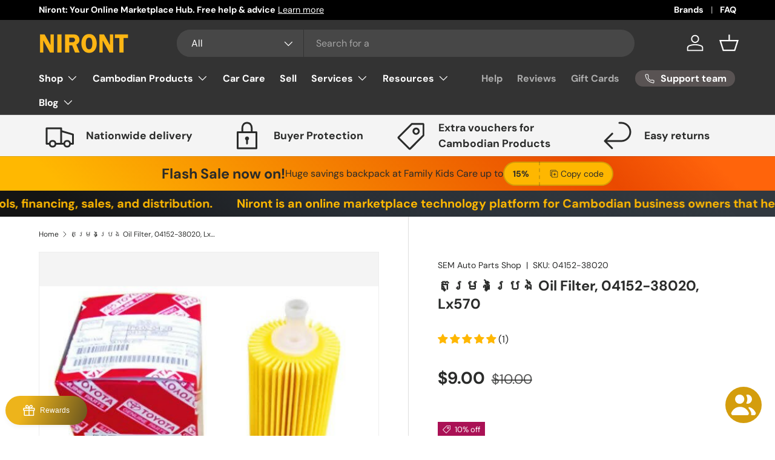

--- FILE ---
content_type: text/html; charset=utf-8
request_url: https://niront.com/products/oil-filter-04152-38020-lx570
body_size: 97032
content:
<!doctype html>
<html class="no-js" lang="en" dir="ltr">
<script>
  if ((typeof jQuery === 'undefined') || (parseFloat(jQuery.fn.jquery) < 1.7)) {
  jqueryScript = document.createElement('script');
  jqueryScript.src = 'https://code.jquery.com/jquery-3.6.0.min.js';
  document.head.append(jqueryScript);
  }
  var wk_general_config = {"show_products_tag":{"value":"0","extra_field":null},"sort_by_customer":{"value":"1","extra_field":"[\"Alphabetically, A-Z\"]"},"start_bid_upcoming_auction":{"value":1,"extra_field":null},"wk_show_current_bid_pp":{"value":1,"extra_field":null},"wk_show_start_current_bid_pp":{"value":"0","extra_field":null}};
  var wk_auction_config = {"auction_joining_fee":{"value":"50","extra_field":"1"},"autofill_minimum_bid":{"value":"0","extra_field":null},"auto_pay":{"value":0,"extra_field":0},"banned_bidders":{"value":0,"extra_field":"{\"banned_bidder_type\":\"hide_place_btn\"}"},"bidder_username":{"value":"0","extra_field":null},"bid_as_anonymous":{"value":"1","extra_field":null},"capped_amount":{"value":"0","extra_field":null},"check_customer_details":{"value":"0","extra_field":null},"confirmation_for_bid":{"value":1,"extra_field":null},"create_auction_variant_on_buy_now":{"value":1,"extra_field":null},"currency":{"value":"USD","extra_field":null},"current_bid_metafield":{"value":"0","extra_field":null},"days_to_show_auction":{"value":"0","extra_field":null},"display_proxy_bid":{"value":"0","extra_field":null},"enable_buy_now":{"value":"1","extra_field":"booking_amt"},"enable_proxy_Bid":{"value":1,"extra_field":0},"hide_all_bidders":{"value":"0","extra_field":null},"hide_buy_now":{"value":"0","extra_field":null},"hide_finished_auction":{"value":"5","extra_field":null},"highest_bid_mail_config":{"value":"0","extra_field":null},"highlight_current_bid":{"value":"1","extra_field":"{\"customer_highest_bidder\":\"rgba(0, 250, 0, 1)\",\"customer_participated\":\"rgba(255, 0, 0, 1)\",\"customer_not_participated\":\"rgba(0, 0, 0, 1)\"}"},"integer_bid_only":{"value":1,"extra_field":null},"joining_fee_policy":{"value":"once_per_auction","extra_field":null},"joining_payment_confirmation":{"value":"0","extra_field":null},"manage_orders_by":{"value":"by Shopify","extra_field":null},"max_bid_amt_allow":{"value":"0","extra_field":null},"max_bid_increment":{"value":"0","extra_field":null},"min_bid_amt_allow":{"value":"1","extra_field":null},"multi_currency":{"value":"0","extra_field":null},"outbid_notification":{"value":"0","extra_field":null},"pagination":{"value":"0","extra_field":null},"place_bid_collection":{"value":"0","extra_field":null},"popcorn_bidding":{"value":"0","extra_field":null},"remove_reserve_price":{"value":"0","extra_field":null},"reserve_price_met":{"value":"0","extra_field":null},"restrict_same_customer_to_bid":{"value":"0","extra_field":null},"selling_auto_pay":{"value":"0","extra_field":null},"sell_multiple_units":{"value":0,"extra_field":1},"send_bid_email":{"value":1,"extra_field":null},"show_bidders":{"value":"1","extra_field":null},"show_end_bid":{"value":1,"extra_field":null},"show_popcornbid_desc":{"value":"0","extra_field":null},"show_reserved_price":{"value":"0","extra_field":null},"tax_on_joining":{"value":0,"extra_field":"1"},"terms_and_conditions":{"value":"","extra_field":"{\\\"default_handle\\\":false,\\\"tag_based_handle\\\":false}"},"update_customer_declined_card":{"value":"0","extra_field":null},"whatsapp_notification_to_admin":{"value":"0","extra_field":null},"wk_delivery_preference":{"value":"0","extra_field":null},"wk_show_max_bid":{"value":"1","extra_field":0},"wk_show_premium_price":{"value":"0","extra_field":null}};
  var wk_widget_config = {"date_format":{"value":"%e-%b-%Y %I:%M %p","extra_field":null},"widget_type":{"value":"1","extra_field":null},"wk_show_seconds":{"value":"1","extra_field":null}};
  var wk_theme_colors = {"bdr_color":{"value":"rgba(204, 204, 204, 1)","extra_field":null},"btn_text_color":{"value":"rgba(255, 255, 255, 1)","extra_field":null},"form_bg_color":{"value":"rgba(0, 0, 0, 0)","extra_field":null},"label_color":{"value":"rgba(64, 64, 64, 1)","extra_field":null},"text_color":{"value":"rgba(85, 85, 85, 1)","extra_field":null},"theme_color":{"value":"rgba(244, 91, 79, 1)","extra_field":null}};
  var wk_labels = {"action":"Action","address":"Address","add_card":"Add Card","add_update_address":"Add\/Update Address","alert":"Alert","all_bidding_details":"All Bidding Details","all_running_auctions":"All Running Auctions","alphabetically_A_Z":"Alphabetically, A-Z","alphabetically_Z_A":"Alphabetically, Z-A","alphanumeric_values_only":"Only Alphanumeric values are allowed for username","amount_to_be_paid":"Amount To Be Paid","anonymous":"Anonymous","app_is_under_maintanance":"App is under maintanance","auction_ended_at":"Auction Ended At","auction_ending_latest":"Auction Ending Latest","auction_ending_soonest":"Auction Ending Soon","auction_starts_in":"Auction Starts In","banned_bidder_msg":"You have been banned to buy any auction product","banned_username_comment":"We regret to inform you that your previous username has been banned due to a violation of our community guidelines. Kindly update your account with a new username.","bidder_name":"Bidder Name","bidding_closed_for_product":"Bidding closed for this product","bidding_date":"Bidding Date","bid_amount":"Bid Amount","bid_counts_bid":"{$bid_count} Bid(s)","bid_end_date":"Bid End Date","bid_start_date":"Bid Start Date","bid_successfully_placed":"Bid Successfully Placed","billing_address_placeholder":"Billing Address Placeholder","bill_to":"Bill To","buy_all":"Buy All","buy_now":"Buy Now","cancel":"Cancel","cancel_card":"Cancel Card","card_authentication_failed":"Card Authentication Failed","card_declined":"Card Declined","card_number":"Card Number","card_removed_successfully":"Card Removed Successfully","card_updated_successfully":"Card Updated Successfully","change_card_details":"Change Card Details","checkout_session_id_invalid":"Checkout session id is invalid","check_joining_status":"Click To Check Joining Status","confirm_proxy_content":"Do you want to replace your current proxy bid of {$previous_proxy_bid} with {$current_proxy_bid}","confirm_your_bid":"Confirm Your Bid","congratulations":"Congratulations!","contact_you_soon":"Merchant Will Be Respond You Soon On Your Request","current_bid":"Current Bid","current_bid_low_to_igh":"Current Bid, Low to High","current_id_high_to_low":"Current Bid, High to Low","days":"Days","delivery":"Delivery","delivery_preference":"Delivery Preference","didnt_win":"Didn't Win","end_date":"End Date","enter_username":"Enter Username","enter_user_name":"Enter New Username","expire_date":"Expiry Date","expiry_date":"Expiry Date","filter_by":"Filter By","for_auction_purchase":"For Auction Purchase","hide_identity_from_bidders":"Hide Identity From Bidders","highest_bid":"Highest Bid","highest_bidder":"Highest Bidder","hours":"Hours","integer_bid_only":"Invalid Bid! Bid Should be a whole Number","joining_payment_pending":"Payment Status Pending, contact site owner.","join_auction":"Join Auction","location_address":"Location Address","location_name":"Location Name","lost":"Lost","mail_sent":"Your Request Has Been Sent","max_bid":"Max Bid","min":"Min","minimum_bidding_amount_allowed":"Maximum bidding amount allowed","min_proxy_bid":"Minimum proxy bidding amount allowed","msg_winner_processing":"{$auction_count} of your won auctions are still under process. Please wait for a while to purchase all your won auctions at once.","normal":"Normal","normal_and_proxy":"Normal and Proxy","not_purchased":"Not Purchased","no_":"No","no_bids":"No Bids","no_of_bids":"No. of Bids","no_record_found":"No Record Found...","ok":"Ok","only_one_space_is_allowed":"Only one space is allowed","or_":"OR","participated_auctions":"Participated Auctions","pay_booking_amount_to_buy_now":"Pay {$booking_amount} booking amount here to buy now.","pay_with_card":"Pay With Card","pay_with_card_2":"Pay With Card","pa_customer_country_code":"Country Code","pa_customer_details_address_1":"Address","pa_customer_details_address_2":"Apartment, Suite, etc","pa_customer_details_city":"City","pa_customer_details_contact_number":"Contact Number","pa_customer_details_country":"Country","pa_customer_details_email_id":"Email Id","pa_customer_details_first_name":"First Name","pa_customer_details_last_name":"Last Name ","pa_customer_details_province":"Province","pa_customer_details_redirect_button":"Click to enter these details","pa_customer_details_redirect_heading":"Enter address\/contact details","pa_customer_details_redirect_text":"Phone number or address details are missing. Kindly fill in these details to place your bid.","pa_customer_details_top_heading":"Customer Details","pa_customer_details_zip_code":"Zip Code","pa_customer_mobile_number":"Mobile Number","pa_customer_whatsapp_notification":"Do You Want To Recieve Whats-App Notification.","pa_verify_your_mobile_number_and_country_code":"Verify Your Mobile Number And Country Code.","place_automatic_bid":"Place Automatic Bid","place_bid":"Place Bid","place_my_bid":"Place My Bid","place_normal_proxy_bid_here":"Place Normal Bid and Proxy Bid from here.","place_proxy_bid":"Place Proxy Bid","place_your_bid":"Place Your Bid","please_agree_terms_and_conditions_before_joining":"Please agree terms and conditions before joining","please_select_delivery_preference":"Please select delivery preference","popcorn_bidding":"POPCORN BIDDING","popcorn_bidding_description":"The close date may change. Popcorn bidding is last minute bidding that causes the auction end date to be extended. This prevents sniping and allows everyone an opportunity to bid before the auction closes.","price_per_unit":"Price per unit","proceed":"Proceed","product_image":"Product Image","product_name":"Product Name","proxy":"Proxy","proxy_already_reserved":"This proxy amount is already reserved.","proxy_bid":"Proxy Bid","proxy_bidding":"Proxy Bidding","proxy_bidding_activated":"Proxy Bidding Activated Successfully","proxy_bid_rule_description":"In case the bidding value is greater than and equal to Current Bid + 2*(minimum allowed bid- Current Bid) then,it this will be placed as a Proxy bid.","proxy_bid_rule_notice":"Proxy Bidding: Enter the maximum you are willing to bid, if someone else places a bid the system will automatically increase yours by increments till the maximum amount you bid for.","proxy_confirmation":"Proxy Confirmation","proxy_high_bid_till_target":"You will be the highest bidder till the target Amount you'll enter here.","purchased":"Purchased","quantity":"Quantity","quantity_bid":"Quantity Bid","remove_card":"Remove Card","remove_card_msg_front":"You cannot remove your card as you have bids on running auctions.","request_to_admin":"Request To Admin","reserved_price":"Reserved Price","reserve_price_met":"Reserve Price Met","reserve_price_not_met":"Reserve Price Not Met","restore_auction":"Restore Auction","running_auctions":"Running Auctions","save_shipping":"Save Shipping","search":"search","search_tag":"Search Tag","sec":"Sec","select":"Select","select_all":"Select All","select_bidding_type":"Select Bidding Type","select_products_tag":"Select Products Tag","select_sort_by":"Select Sort By","seller_details":"Seller Details","selling_autopay_first_authorization":"This is an Autopay auction. To place a bid, you must authorise by placing an order. If you are declared the winner, the winning amount will be automatically deducted.Otherwise, your order amount will be refunded.","selling_autopay_reauthorize_label":"Since your bidding amount is higher than the authorised amount, please place another order to increase the authorization amount required for your bid to be considered.","shipping_address_placeholder":"Shipping Address Placeholder","shipping_methods":"Shipping Methods","shipping_updated_successfully":"Shipping Updated Successfully.","ship_to":"Ship To","sort_by":"Sort By","start_bid":"Start Bid","start_bidding_amount":"Start Bidding Amount","status":"Status","store_pickup":"Store Pickup","store_pickup_details":"Store Pickup Details","submit":"Submit","sure_want_to_place_this_bid":"Are you sure you want to place this bid?","system_generated_bid":"System Generated Bid","target_amount_for_auto_bid":"Enter the Target Amount For Your Automatic Bid","terms_and_conditions":"{$terms_and_conditions}","terms_and_conditions_label":"i agree with {$terms_and_conditions}","time_left":"Time Left","transaction_declined_description":"Transaction was declined with this card on your last auction win. Please update the card details to avoid payment cancellation for future auctions.","upcoming_auctions":"Upcoming Auctions","update_card":"Update Card","update_card_details":"Update card details","update_shipping":"Update Shipping","update_shipping_method":"Update Shipping Method","update_username":"Update Username","update_username_detail":"Update Username Detail","username":"Username","username_exists":"Username Already Exists","username_notice":"You can enter any custom username here that will be visible to all auction bidders instead of real name.","username_not_allowed":"Username not allowed","username_updated_successfully":"Username Updated Successfully.","variant_restore_auction":"There was an issue processing this auction. Please click restore to complete your purchase.","vendor_details":"Vendor Details","view_auction":"View Auction","view_details":"View Details","view_your_bids":"View Your Bids","winning_auctions":"Winning Auctions","winning_bid_amount_new":"Winning Bid Amount","winning_bid_amt":"Winning Amount","wk_update_username":"Update Username","yes":"Yes","you":"You","your_card":"Your Card","your_current_bid":"Your Current Bid","your_last_bid":"Your Last Bid","Youve_been_outbid":"You've been outbid"};
</script>
<script src="https://cdnjs.cloudflare.com/ajax/libs/jquery.countdown/2.2.0/jquery.countdown.min.js"></script>

  <head>

  <!-- Added by VNK 01/05/2025 -->
<!-- Google verify website -->
<meta name="google-site-verification" content="6p9_9cSBb1orZuCBKcI9dB8-nVmG0NwHpdRpIVcxzRY" />

  <!-- Facebook verify website -->
  <meta name="facebook-domain-verification" content="vp1qbsuwljv3x8wnrflqep7ucy8lu1" />

 <!-- Added by VNK 01/05/2025 -->
  <!-- Title and description -->
  
  <title>
  តម្រងប្រេង Oil Filter, 04152-38020, Lx570 - Automotive Parts
  
  
  
  &ndash; NIRONT Marketplace
  
  </title><meta name="description" content="Buy តម្រងប្រេង Oil Filter, 04152-38020, Lx570 - Automotive Parts for only $9.00 at NIRONT Marketplace! NIRONT Marketplace - Cambodia Online Marketplace"><!-- End added by VNK 01/05/2025 -->
    
   <!-- Added by VNK 01/05/2025 -->
  <!-- Google Tag Manager -->
<script>(function(w,d,s,l,i){w[l]=w[l]||[];w[l].push({'gtm.start':
new Date().getTime(),event:'gtm.js'});var f=d.getElementsByTagName(s)[0],
j=d.createElement(s),dl=l!='dataLayer'?'&l='+l:'';j.async=true;j.src=
'https://www.googletagmanager.com/gtm.js?id='+i+dl;f.parentNode.insertBefore(j,f);
})(window,document,'script','dataLayer','GTM-M4KC25G');</script>
<!-- End Google Tag Manager -->

  <!-- End added by VNK 01/05/2025 --><meta charset="utf-8">
<meta name="viewport" content="width=device-width,initial-scale=1">
<title>តម្រងប្រេង Oil Filter, 04152-38020, Lx570 - Automotive Parts &ndash; NIRONT Marketplace</title><link rel="canonical" href="https://niront.com/products/oil-filter-04152-38020-lx570"><link rel="icon" href="//niront.com/cdn/shop/files/Favicon_Niront_LastUpdated190425_500x500px.png?crop=center&height=48&v=1745061219&width=48" type="image/png">
  <link rel="apple-touch-icon" href="//niront.com/cdn/shop/files/Favicon_Niront_LastUpdated190425_500x500px.png?crop=center&height=180&v=1745061219&width=180"><meta name="description" content="Buy តម្រងប្រេង Oil Filter, 04152-38020, Lx570 - Automotive Parts for only $9.00 at NIRONT Marketplace! NIRONT Marketplace - Cambodia Online Marketplace"><meta property="og:site_name" content="NIRONT Marketplace">
<meta property="og:url" content="https://niront.com/products/oil-filter-04152-38020-lx570">
<meta property="og:title" content="តម្រងប្រេង Oil Filter, 04152-38020, Lx570 - Automotive Parts">
<meta property="og:type" content="product">
<meta property="og:description" content="Buy តម្រងប្រេង Oil Filter, 04152-38020, Lx570 - Automotive Parts for only $9.00 at NIRONT Marketplace! NIRONT Marketplace - Cambodia Online Marketplace"><meta property="og:image" content="http://niront.com/cdn/shop/products/bJffiJUqAC-988036.jpg?crop=center&height=1200&v=1672746562&width=1200">
  <meta property="og:image:secure_url" content="https://niront.com/cdn/shop/products/bJffiJUqAC-988036.jpg?crop=center&height=1200&v=1672746562&width=1200">
  <meta property="og:image:width" content="550">
  <meta property="og:image:height" content="438"><meta property="og:price:amount" content="9.00">
  <meta property="og:price:currency" content="USD"><meta name="twitter:site" content="@nirontmp"><meta name="twitter:card" content="summary_large_image">
<meta name="twitter:title" content="តម្រងប្រេង Oil Filter, 04152-38020, Lx570 - Automotive Parts">
<meta name="twitter:description" content="Buy តម្រងប្រេង Oil Filter, 04152-38020, Lx570 - Automotive Parts for only $9.00 at NIRONT Marketplace! NIRONT Marketplace - Cambodia Online Marketplace">
<link rel="preload" href="//niront.com/cdn/shop/t/96/assets/main.css?v=22384355298941300091762957052" as="style"><style data-shopify>
@font-face {
  font-family: "DM Sans";
  font-weight: 400;
  font-style: normal;
  font-display: swap;
  src: url("//niront.com/cdn/fonts/dm_sans/dmsans_n4.ec80bd4dd7e1a334c969c265873491ae56018d72.woff2") format("woff2"),
       url("//niront.com/cdn/fonts/dm_sans/dmsans_n4.87bdd914d8a61247b911147ae68e754d695c58a6.woff") format("woff");
}
@font-face {
  font-family: "DM Sans";
  font-weight: 700;
  font-style: normal;
  font-display: swap;
  src: url("//niront.com/cdn/fonts/dm_sans/dmsans_n7.97e21d81502002291ea1de8aefb79170c6946ce5.woff2") format("woff2"),
       url("//niront.com/cdn/fonts/dm_sans/dmsans_n7.af5c214f5116410ca1d53a2090665620e78e2e1b.woff") format("woff");
}
@font-face {
  font-family: "DM Sans";
  font-weight: 400;
  font-style: italic;
  font-display: swap;
  src: url("//niront.com/cdn/fonts/dm_sans/dmsans_i4.b8fe05e69ee95d5a53155c346957d8cbf5081c1a.woff2") format("woff2"),
       url("//niront.com/cdn/fonts/dm_sans/dmsans_i4.403fe28ee2ea63e142575c0aa47684d65f8c23a0.woff") format("woff");
}
@font-face {
  font-family: "DM Sans";
  font-weight: 700;
  font-style: italic;
  font-display: swap;
  src: url("//niront.com/cdn/fonts/dm_sans/dmsans_i7.52b57f7d7342eb7255084623d98ab83fd96e7f9b.woff2") format("woff2"),
       url("//niront.com/cdn/fonts/dm_sans/dmsans_i7.d5e14ef18a1d4a8ce78a4187580b4eb1759c2eda.woff") format("woff");
}
@font-face {
  font-family: "DM Sans";
  font-weight: 700;
  font-style: normal;
  font-display: swap;
  src: url("//niront.com/cdn/fonts/dm_sans/dmsans_n7.97e21d81502002291ea1de8aefb79170c6946ce5.woff2") format("woff2"),
       url("//niront.com/cdn/fonts/dm_sans/dmsans_n7.af5c214f5116410ca1d53a2090665620e78e2e1b.woff") format("woff");
}
@font-face {
  font-family: "DM Sans";
  font-weight: 700;
  font-style: normal;
  font-display: swap;
  src: url("//niront.com/cdn/fonts/dm_sans/dmsans_n7.97e21d81502002291ea1de8aefb79170c6946ce5.woff2") format("woff2"),
       url("//niront.com/cdn/fonts/dm_sans/dmsans_n7.af5c214f5116410ca1d53a2090665620e78e2e1b.woff") format("woff");
}
:root {
      --bg-color: 255 255 255 / 1.0;
      --bg-color-og: 255 255 255 / 1.0;
      --heading-color: 42 43 42;
      --text-color: 42 43 42;
      --text-color-og: 42 43 42;
      --scrollbar-color: 42 43 42;
      --link-color: 42 43 42;
      --link-color-og: 42 43 42;
      --star-color: 255 159 28;--swatch-border-color-default: 212 213 212;
        --swatch-border-color-active: 149 149 149;
        --swatch-card-size: 24px;
        --swatch-variant-picker-size: 64px;--color-scheme-1-bg: 244 244 244 / 1.0;
      --color-scheme-1-grad: linear-gradient(180deg, rgba(244, 244, 244, 1), rgba(244, 244, 244, 1) 100%);
      --color-scheme-1-heading: 42 43 42;
      --color-scheme-1-text: 42 43 42;
      --color-scheme-1-btn-bg: 255 184 1;
      --color-scheme-1-btn-text: 42 43 42;
      --color-scheme-1-btn-bg-hover: 238 174 7;--color-scheme-2-bg: 42 43 42 / 1.0;
      --color-scheme-2-grad: linear-gradient(225deg, rgba(51, 59, 67, 0.88) 8%, rgba(41, 47, 54, 1) 56%, rgba(20, 20, 20, 1) 92%);
      --color-scheme-2-heading: 255 184 1;
      --color-scheme-2-text: 255 255 255;
      --color-scheme-2-btn-bg: 255 184 1;
      --color-scheme-2-btn-text: 42 43 42;
      --color-scheme-2-btn-bg-hover: 238 174 7;--color-scheme-3-bg: 255 184 1 / 1.0;
      --color-scheme-3-grad: linear-gradient(46deg, rgba(255, 184, 1, 1) 8%, rgba(234, 73, 0, 1) 77%, rgba(255, 88, 13, 0.88) 92%);
      --color-scheme-3-heading: 42 43 42;
      --color-scheme-3-text: 42 43 42;
      --color-scheme-3-btn-bg: 42 43 42;
      --color-scheme-3-btn-text: 255 255 255;
      --color-scheme-3-btn-bg-hover: 82 83 82;

      --drawer-bg-color: 255 255 255 / 1.0;
      --drawer-text-color: 42 43 42;

      --panel-bg-color: 244 244 244 / 1.0;
      --panel-heading-color: 42 43 42;
      --panel-text-color: 42 43 42;

      --in-stock-text-color: 44 126 63;
      --low-stock-text-color: 210 134 26;
      --very-low-stock-text-color: 180 12 28;
      --no-stock-text-color: 119 119 119;
      --no-stock-backordered-text-color: 119 119 119;

      --error-bg-color: 252 237 238;
      --error-text-color: 180 12 28;
      --success-bg-color: 232 246 234;
      --success-text-color: 44 126 63;
      --info-bg-color: 228 237 250;
      --info-text-color: 26 102 210;

      --heading-font-family: "DM Sans", sans-serif;
      --heading-font-style: normal;
      --heading-font-weight: 700;
      --heading-scale-start: 4;

      --navigation-font-family: "DM Sans", sans-serif;
      --navigation-font-style: normal;
      --navigation-font-weight: 700;--heading-text-transform: none;
--subheading-text-transform: none;
      --body-font-family: "DM Sans", sans-serif;
      --body-font-style: normal;
      --body-font-weight: 400;
      --body-font-size: 16;

      --section-gap: 48;
      --heading-gap: calc(8 * var(--space-unit));--grid-column-gap: 20px;--btn-bg-color: 255 184 1;
      --btn-bg-hover-color: 238 174 7;
      --btn-text-color: 42 43 42;
      --btn-bg-color-og: 255 184 1;
      --btn-text-color-og: 42 43 42;
      --btn-alt-bg-color: 255 184 1;
      --btn-alt-bg-alpha: 1.0;
      --btn-alt-text-color: 42 43 42;
      --btn-border-width: 2px;
      --btn-padding-y: 12px;

      
      --btn-border-radius: 28px;
      

      --btn-lg-border-radius: 50%;
      --btn-icon-border-radius: 50%;
      --input-with-btn-inner-radius: var(--btn-border-radius);

      --input-bg-color: 255 255 255 / 1.0;
      --input-text-color: 42 43 42;
      --input-border-width: 2px;
      --input-border-radius: 26px;
      --textarea-border-radius: 12px;
      --input-border-radius: 28px;
      --input-lg-border-radius: 34px;
      --input-bg-color-diff-3: #f7f7f7;
      --input-bg-color-diff-6: #f0f0f0;

      --modal-border-radius: 16px;
      --modal-overlay-color: 0 0 0;
      --modal-overlay-opacity: 0.4;
      --drawer-border-radius: 16px;
      --overlay-border-radius: 0px;

      --custom-label-bg-color: 255 159 28;
      --custom-label-text-color: 255 255 255;--sale-label-bg-color: 170 17 85;
      --sale-label-text-color: 255 255 255;--sold-out-label-bg-color: 42 43 42;
      --sold-out-label-text-color: 255 255 255;--new-label-bg-color: 127 184 0;
      --new-label-text-color: 255 255 255;--preorder-label-bg-color: 0 166 237;
      --preorder-label-text-color: 255 255 255;

      --collection-label-color: 7 97 21;

      --page-width: 1260px;
      --gutter-sm: 20px;
      --gutter-md: 32px;
      --gutter-lg: 64px;

      --payment-terms-bg-color: #ffffff;

      --coll-card-bg-color: #F9F9F9;
      --coll-card-border-color: #f2f2f2;

      --card-highlight-bg-color: #F9F9F9;
      --card-highlight-text-color: 85 85 85;
      --card-highlight-border-color: #E1E1E1;--blend-bg-color: #f4f4f4;
        
          --aos-animate-duration: 0.6s;
        

        
          --aos-min-width: 0;
        
      

      --reading-width: 48em;
    }

    @media (max-width: 769px) {
      :root {
        --reading-width: 36em;
      }
    }
  </style><link rel="stylesheet" href="//niront.com/cdn/shop/t/96/assets/main.css?v=22384355298941300091762957052">
  <script src="//niront.com/cdn/shop/t/96/assets/main.js?v=170217830502565761281762957052" defer="defer"></script><link rel="preload" href="//niront.com/cdn/fonts/dm_sans/dmsans_n4.ec80bd4dd7e1a334c969c265873491ae56018d72.woff2" as="font" type="font/woff2" crossorigin fetchpriority="high"><link rel="preload" href="//niront.com/cdn/fonts/dm_sans/dmsans_n7.97e21d81502002291ea1de8aefb79170c6946ce5.woff2" as="font" type="font/woff2" crossorigin fetchpriority="high"><script>window.performance && window.performance.mark && window.performance.mark('shopify.content_for_header.start');</script><meta name="google-site-verification" content="nFcG1DuHTkt83lI4NycNg8jJEUayIYbtqV8EqLvB6pg">
<meta id="shopify-digital-wallet" name="shopify-digital-wallet" content="/68315545920/digital_wallets/dialog">
<link rel="alternate" hreflang="x-default" href="https://niront.com/products/oil-filter-04152-38020-lx570">
<link rel="alternate" hreflang="en" href="https://niront.com/products/oil-filter-04152-38020-lx570">
<link rel="alternate" hreflang="km" href="https://niront.com/km/products/oil-filter-04152-38020-lx570">
<link rel="alternate" hreflang="zh-Hans" href="https://niront.com/zh/products/%E6%9C%BA%E6%B2%B9%E6%BB%A4%E6%B8%85%E5%99%A8-04152-38020-lx570">
<link rel="alternate" hreflang="en-VN" href="https://niront.com/en-vn/products/oil-filter-04152-38020-lx570">
<link rel="alternate" hreflang="en-TH" href="https://niront.com/en-th/products/oil-filter-04152-38020-lx570">
<link rel="alternate" hreflang="en-DE" href="https://niront.com/en-de/products/oil-filter-04152-38020-lx570">
<link rel="alternate" hreflang="en-SG" href="https://niront.com/en-sg/products/oil-filter-04152-38020-lx570">
<link rel="alternate" hreflang="zh-Hans-AC" href="https://niront.com/zh/products/%E6%9C%BA%E6%B2%B9%E6%BB%A4%E6%B8%85%E5%99%A8-04152-38020-lx570">
<link rel="alternate" hreflang="zh-Hans-AD" href="https://niront.com/zh/products/%E6%9C%BA%E6%B2%B9%E6%BB%A4%E6%B8%85%E5%99%A8-04152-38020-lx570">
<link rel="alternate" hreflang="zh-Hans-AE" href="https://niront.com/zh/products/%E6%9C%BA%E6%B2%B9%E6%BB%A4%E6%B8%85%E5%99%A8-04152-38020-lx570">
<link rel="alternate" hreflang="zh-Hans-AF" href="https://niront.com/zh/products/%E6%9C%BA%E6%B2%B9%E6%BB%A4%E6%B8%85%E5%99%A8-04152-38020-lx570">
<link rel="alternate" hreflang="zh-Hans-AG" href="https://niront.com/zh/products/%E6%9C%BA%E6%B2%B9%E6%BB%A4%E6%B8%85%E5%99%A8-04152-38020-lx570">
<link rel="alternate" hreflang="zh-Hans-AI" href="https://niront.com/zh/products/%E6%9C%BA%E6%B2%B9%E6%BB%A4%E6%B8%85%E5%99%A8-04152-38020-lx570">
<link rel="alternate" hreflang="zh-Hans-AL" href="https://niront.com/zh/products/%E6%9C%BA%E6%B2%B9%E6%BB%A4%E6%B8%85%E5%99%A8-04152-38020-lx570">
<link rel="alternate" hreflang="zh-Hans-AM" href="https://niront.com/zh/products/%E6%9C%BA%E6%B2%B9%E6%BB%A4%E6%B8%85%E5%99%A8-04152-38020-lx570">
<link rel="alternate" hreflang="zh-Hans-AO" href="https://niront.com/zh/products/%E6%9C%BA%E6%B2%B9%E6%BB%A4%E6%B8%85%E5%99%A8-04152-38020-lx570">
<link rel="alternate" hreflang="zh-Hans-AR" href="https://niront.com/zh/products/%E6%9C%BA%E6%B2%B9%E6%BB%A4%E6%B8%85%E5%99%A8-04152-38020-lx570">
<link rel="alternate" hreflang="zh-Hans-AT" href="https://niront.com/zh/products/%E6%9C%BA%E6%B2%B9%E6%BB%A4%E6%B8%85%E5%99%A8-04152-38020-lx570">
<link rel="alternate" hreflang="zh-Hans-AU" href="https://niront.com/zh/products/%E6%9C%BA%E6%B2%B9%E6%BB%A4%E6%B8%85%E5%99%A8-04152-38020-lx570">
<link rel="alternate" hreflang="zh-Hans-AW" href="https://niront.com/zh/products/%E6%9C%BA%E6%B2%B9%E6%BB%A4%E6%B8%85%E5%99%A8-04152-38020-lx570">
<link rel="alternate" hreflang="zh-Hans-AX" href="https://niront.com/zh/products/%E6%9C%BA%E6%B2%B9%E6%BB%A4%E6%B8%85%E5%99%A8-04152-38020-lx570">
<link rel="alternate" hreflang="zh-Hans-AZ" href="https://niront.com/zh/products/%E6%9C%BA%E6%B2%B9%E6%BB%A4%E6%B8%85%E5%99%A8-04152-38020-lx570">
<link rel="alternate" hreflang="zh-Hans-BA" href="https://niront.com/zh/products/%E6%9C%BA%E6%B2%B9%E6%BB%A4%E6%B8%85%E5%99%A8-04152-38020-lx570">
<link rel="alternate" hreflang="zh-Hans-BB" href="https://niront.com/zh/products/%E6%9C%BA%E6%B2%B9%E6%BB%A4%E6%B8%85%E5%99%A8-04152-38020-lx570">
<link rel="alternate" hreflang="zh-Hans-BD" href="https://niront.com/zh/products/%E6%9C%BA%E6%B2%B9%E6%BB%A4%E6%B8%85%E5%99%A8-04152-38020-lx570">
<link rel="alternate" hreflang="zh-Hans-BE" href="https://niront.com/zh/products/%E6%9C%BA%E6%B2%B9%E6%BB%A4%E6%B8%85%E5%99%A8-04152-38020-lx570">
<link rel="alternate" hreflang="zh-Hans-BF" href="https://niront.com/zh/products/%E6%9C%BA%E6%B2%B9%E6%BB%A4%E6%B8%85%E5%99%A8-04152-38020-lx570">
<link rel="alternate" hreflang="zh-Hans-BG" href="https://niront.com/zh/products/%E6%9C%BA%E6%B2%B9%E6%BB%A4%E6%B8%85%E5%99%A8-04152-38020-lx570">
<link rel="alternate" hreflang="zh-Hans-BH" href="https://niront.com/zh/products/%E6%9C%BA%E6%B2%B9%E6%BB%A4%E6%B8%85%E5%99%A8-04152-38020-lx570">
<link rel="alternate" hreflang="zh-Hans-BI" href="https://niront.com/zh/products/%E6%9C%BA%E6%B2%B9%E6%BB%A4%E6%B8%85%E5%99%A8-04152-38020-lx570">
<link rel="alternate" hreflang="zh-Hans-BJ" href="https://niront.com/zh/products/%E6%9C%BA%E6%B2%B9%E6%BB%A4%E6%B8%85%E5%99%A8-04152-38020-lx570">
<link rel="alternate" hreflang="zh-Hans-BL" href="https://niront.com/zh/products/%E6%9C%BA%E6%B2%B9%E6%BB%A4%E6%B8%85%E5%99%A8-04152-38020-lx570">
<link rel="alternate" hreflang="zh-Hans-BM" href="https://niront.com/zh/products/%E6%9C%BA%E6%B2%B9%E6%BB%A4%E6%B8%85%E5%99%A8-04152-38020-lx570">
<link rel="alternate" hreflang="zh-Hans-BN" href="https://niront.com/zh/products/%E6%9C%BA%E6%B2%B9%E6%BB%A4%E6%B8%85%E5%99%A8-04152-38020-lx570">
<link rel="alternate" hreflang="zh-Hans-BO" href="https://niront.com/zh/products/%E6%9C%BA%E6%B2%B9%E6%BB%A4%E6%B8%85%E5%99%A8-04152-38020-lx570">
<link rel="alternate" hreflang="zh-Hans-BQ" href="https://niront.com/zh/products/%E6%9C%BA%E6%B2%B9%E6%BB%A4%E6%B8%85%E5%99%A8-04152-38020-lx570">
<link rel="alternate" hreflang="zh-Hans-BR" href="https://niront.com/zh/products/%E6%9C%BA%E6%B2%B9%E6%BB%A4%E6%B8%85%E5%99%A8-04152-38020-lx570">
<link rel="alternate" hreflang="zh-Hans-BS" href="https://niront.com/zh/products/%E6%9C%BA%E6%B2%B9%E6%BB%A4%E6%B8%85%E5%99%A8-04152-38020-lx570">
<link rel="alternate" hreflang="zh-Hans-BT" href="https://niront.com/zh/products/%E6%9C%BA%E6%B2%B9%E6%BB%A4%E6%B8%85%E5%99%A8-04152-38020-lx570">
<link rel="alternate" hreflang="zh-Hans-BW" href="https://niront.com/zh/products/%E6%9C%BA%E6%B2%B9%E6%BB%A4%E6%B8%85%E5%99%A8-04152-38020-lx570">
<link rel="alternate" hreflang="zh-Hans-BY" href="https://niront.com/zh/products/%E6%9C%BA%E6%B2%B9%E6%BB%A4%E6%B8%85%E5%99%A8-04152-38020-lx570">
<link rel="alternate" hreflang="zh-Hans-BZ" href="https://niront.com/zh/products/%E6%9C%BA%E6%B2%B9%E6%BB%A4%E6%B8%85%E5%99%A8-04152-38020-lx570">
<link rel="alternate" hreflang="zh-Hans-CA" href="https://niront.com/zh/products/%E6%9C%BA%E6%B2%B9%E6%BB%A4%E6%B8%85%E5%99%A8-04152-38020-lx570">
<link rel="alternate" hreflang="zh-Hans-CC" href="https://niront.com/zh/products/%E6%9C%BA%E6%B2%B9%E6%BB%A4%E6%B8%85%E5%99%A8-04152-38020-lx570">
<link rel="alternate" hreflang="zh-Hans-CD" href="https://niront.com/zh/products/%E6%9C%BA%E6%B2%B9%E6%BB%A4%E6%B8%85%E5%99%A8-04152-38020-lx570">
<link rel="alternate" hreflang="zh-Hans-CF" href="https://niront.com/zh/products/%E6%9C%BA%E6%B2%B9%E6%BB%A4%E6%B8%85%E5%99%A8-04152-38020-lx570">
<link rel="alternate" hreflang="zh-Hans-CG" href="https://niront.com/zh/products/%E6%9C%BA%E6%B2%B9%E6%BB%A4%E6%B8%85%E5%99%A8-04152-38020-lx570">
<link rel="alternate" hreflang="zh-Hans-CH" href="https://niront.com/zh/products/%E6%9C%BA%E6%B2%B9%E6%BB%A4%E6%B8%85%E5%99%A8-04152-38020-lx570">
<link rel="alternate" hreflang="zh-Hans-CI" href="https://niront.com/zh/products/%E6%9C%BA%E6%B2%B9%E6%BB%A4%E6%B8%85%E5%99%A8-04152-38020-lx570">
<link rel="alternate" hreflang="zh-Hans-CK" href="https://niront.com/zh/products/%E6%9C%BA%E6%B2%B9%E6%BB%A4%E6%B8%85%E5%99%A8-04152-38020-lx570">
<link rel="alternate" hreflang="zh-Hans-CL" href="https://niront.com/zh/products/%E6%9C%BA%E6%B2%B9%E6%BB%A4%E6%B8%85%E5%99%A8-04152-38020-lx570">
<link rel="alternate" hreflang="zh-Hans-CM" href="https://niront.com/zh/products/%E6%9C%BA%E6%B2%B9%E6%BB%A4%E6%B8%85%E5%99%A8-04152-38020-lx570">
<link rel="alternate" hreflang="zh-Hans-CN" href="https://niront.com/zh/products/%E6%9C%BA%E6%B2%B9%E6%BB%A4%E6%B8%85%E5%99%A8-04152-38020-lx570">
<link rel="alternate" hreflang="zh-Hans-CO" href="https://niront.com/zh/products/%E6%9C%BA%E6%B2%B9%E6%BB%A4%E6%B8%85%E5%99%A8-04152-38020-lx570">
<link rel="alternate" hreflang="zh-Hans-CR" href="https://niront.com/zh/products/%E6%9C%BA%E6%B2%B9%E6%BB%A4%E6%B8%85%E5%99%A8-04152-38020-lx570">
<link rel="alternate" hreflang="zh-Hans-CV" href="https://niront.com/zh/products/%E6%9C%BA%E6%B2%B9%E6%BB%A4%E6%B8%85%E5%99%A8-04152-38020-lx570">
<link rel="alternate" hreflang="zh-Hans-CW" href="https://niront.com/zh/products/%E6%9C%BA%E6%B2%B9%E6%BB%A4%E6%B8%85%E5%99%A8-04152-38020-lx570">
<link rel="alternate" hreflang="zh-Hans-CX" href="https://niront.com/zh/products/%E6%9C%BA%E6%B2%B9%E6%BB%A4%E6%B8%85%E5%99%A8-04152-38020-lx570">
<link rel="alternate" hreflang="zh-Hans-CY" href="https://niront.com/zh/products/%E6%9C%BA%E6%B2%B9%E6%BB%A4%E6%B8%85%E5%99%A8-04152-38020-lx570">
<link rel="alternate" hreflang="zh-Hans-CZ" href="https://niront.com/zh/products/%E6%9C%BA%E6%B2%B9%E6%BB%A4%E6%B8%85%E5%99%A8-04152-38020-lx570">
<link rel="alternate" hreflang="zh-Hans-DJ" href="https://niront.com/zh/products/%E6%9C%BA%E6%B2%B9%E6%BB%A4%E6%B8%85%E5%99%A8-04152-38020-lx570">
<link rel="alternate" hreflang="zh-Hans-DK" href="https://niront.com/zh/products/%E6%9C%BA%E6%B2%B9%E6%BB%A4%E6%B8%85%E5%99%A8-04152-38020-lx570">
<link rel="alternate" hreflang="zh-Hans-DM" href="https://niront.com/zh/products/%E6%9C%BA%E6%B2%B9%E6%BB%A4%E6%B8%85%E5%99%A8-04152-38020-lx570">
<link rel="alternate" hreflang="zh-Hans-DO" href="https://niront.com/zh/products/%E6%9C%BA%E6%B2%B9%E6%BB%A4%E6%B8%85%E5%99%A8-04152-38020-lx570">
<link rel="alternate" hreflang="zh-Hans-DZ" href="https://niront.com/zh/products/%E6%9C%BA%E6%B2%B9%E6%BB%A4%E6%B8%85%E5%99%A8-04152-38020-lx570">
<link rel="alternate" hreflang="zh-Hans-EC" href="https://niront.com/zh/products/%E6%9C%BA%E6%B2%B9%E6%BB%A4%E6%B8%85%E5%99%A8-04152-38020-lx570">
<link rel="alternate" hreflang="zh-Hans-EE" href="https://niront.com/zh/products/%E6%9C%BA%E6%B2%B9%E6%BB%A4%E6%B8%85%E5%99%A8-04152-38020-lx570">
<link rel="alternate" hreflang="zh-Hans-EG" href="https://niront.com/zh/products/%E6%9C%BA%E6%B2%B9%E6%BB%A4%E6%B8%85%E5%99%A8-04152-38020-lx570">
<link rel="alternate" hreflang="zh-Hans-EH" href="https://niront.com/zh/products/%E6%9C%BA%E6%B2%B9%E6%BB%A4%E6%B8%85%E5%99%A8-04152-38020-lx570">
<link rel="alternate" hreflang="zh-Hans-ER" href="https://niront.com/zh/products/%E6%9C%BA%E6%B2%B9%E6%BB%A4%E6%B8%85%E5%99%A8-04152-38020-lx570">
<link rel="alternate" hreflang="zh-Hans-ES" href="https://niront.com/zh/products/%E6%9C%BA%E6%B2%B9%E6%BB%A4%E6%B8%85%E5%99%A8-04152-38020-lx570">
<link rel="alternate" hreflang="zh-Hans-ET" href="https://niront.com/zh/products/%E6%9C%BA%E6%B2%B9%E6%BB%A4%E6%B8%85%E5%99%A8-04152-38020-lx570">
<link rel="alternate" hreflang="zh-Hans-FI" href="https://niront.com/zh/products/%E6%9C%BA%E6%B2%B9%E6%BB%A4%E6%B8%85%E5%99%A8-04152-38020-lx570">
<link rel="alternate" hreflang="zh-Hans-FJ" href="https://niront.com/zh/products/%E6%9C%BA%E6%B2%B9%E6%BB%A4%E6%B8%85%E5%99%A8-04152-38020-lx570">
<link rel="alternate" hreflang="zh-Hans-FK" href="https://niront.com/zh/products/%E6%9C%BA%E6%B2%B9%E6%BB%A4%E6%B8%85%E5%99%A8-04152-38020-lx570">
<link rel="alternate" hreflang="zh-Hans-FO" href="https://niront.com/zh/products/%E6%9C%BA%E6%B2%B9%E6%BB%A4%E6%B8%85%E5%99%A8-04152-38020-lx570">
<link rel="alternate" hreflang="zh-Hans-FR" href="https://niront.com/zh/products/%E6%9C%BA%E6%B2%B9%E6%BB%A4%E6%B8%85%E5%99%A8-04152-38020-lx570">
<link rel="alternate" hreflang="zh-Hans-GA" href="https://niront.com/zh/products/%E6%9C%BA%E6%B2%B9%E6%BB%A4%E6%B8%85%E5%99%A8-04152-38020-lx570">
<link rel="alternate" hreflang="zh-Hans-GB" href="https://niront.com/zh/products/%E6%9C%BA%E6%B2%B9%E6%BB%A4%E6%B8%85%E5%99%A8-04152-38020-lx570">
<link rel="alternate" hreflang="zh-Hans-GD" href="https://niront.com/zh/products/%E6%9C%BA%E6%B2%B9%E6%BB%A4%E6%B8%85%E5%99%A8-04152-38020-lx570">
<link rel="alternate" hreflang="zh-Hans-GE" href="https://niront.com/zh/products/%E6%9C%BA%E6%B2%B9%E6%BB%A4%E6%B8%85%E5%99%A8-04152-38020-lx570">
<link rel="alternate" hreflang="zh-Hans-GF" href="https://niront.com/zh/products/%E6%9C%BA%E6%B2%B9%E6%BB%A4%E6%B8%85%E5%99%A8-04152-38020-lx570">
<link rel="alternate" hreflang="zh-Hans-GG" href="https://niront.com/zh/products/%E6%9C%BA%E6%B2%B9%E6%BB%A4%E6%B8%85%E5%99%A8-04152-38020-lx570">
<link rel="alternate" hreflang="zh-Hans-GH" href="https://niront.com/zh/products/%E6%9C%BA%E6%B2%B9%E6%BB%A4%E6%B8%85%E5%99%A8-04152-38020-lx570">
<link rel="alternate" hreflang="zh-Hans-GI" href="https://niront.com/zh/products/%E6%9C%BA%E6%B2%B9%E6%BB%A4%E6%B8%85%E5%99%A8-04152-38020-lx570">
<link rel="alternate" hreflang="zh-Hans-GL" href="https://niront.com/zh/products/%E6%9C%BA%E6%B2%B9%E6%BB%A4%E6%B8%85%E5%99%A8-04152-38020-lx570">
<link rel="alternate" hreflang="zh-Hans-GM" href="https://niront.com/zh/products/%E6%9C%BA%E6%B2%B9%E6%BB%A4%E6%B8%85%E5%99%A8-04152-38020-lx570">
<link rel="alternate" hreflang="zh-Hans-GN" href="https://niront.com/zh/products/%E6%9C%BA%E6%B2%B9%E6%BB%A4%E6%B8%85%E5%99%A8-04152-38020-lx570">
<link rel="alternate" hreflang="zh-Hans-GP" href="https://niront.com/zh/products/%E6%9C%BA%E6%B2%B9%E6%BB%A4%E6%B8%85%E5%99%A8-04152-38020-lx570">
<link rel="alternate" hreflang="zh-Hans-GQ" href="https://niront.com/zh/products/%E6%9C%BA%E6%B2%B9%E6%BB%A4%E6%B8%85%E5%99%A8-04152-38020-lx570">
<link rel="alternate" hreflang="zh-Hans-GR" href="https://niront.com/zh/products/%E6%9C%BA%E6%B2%B9%E6%BB%A4%E6%B8%85%E5%99%A8-04152-38020-lx570">
<link rel="alternate" hreflang="zh-Hans-GS" href="https://niront.com/zh/products/%E6%9C%BA%E6%B2%B9%E6%BB%A4%E6%B8%85%E5%99%A8-04152-38020-lx570">
<link rel="alternate" hreflang="zh-Hans-GT" href="https://niront.com/zh/products/%E6%9C%BA%E6%B2%B9%E6%BB%A4%E6%B8%85%E5%99%A8-04152-38020-lx570">
<link rel="alternate" hreflang="zh-Hans-GW" href="https://niront.com/zh/products/%E6%9C%BA%E6%B2%B9%E6%BB%A4%E6%B8%85%E5%99%A8-04152-38020-lx570">
<link rel="alternate" hreflang="zh-Hans-GY" href="https://niront.com/zh/products/%E6%9C%BA%E6%B2%B9%E6%BB%A4%E6%B8%85%E5%99%A8-04152-38020-lx570">
<link rel="alternate" hreflang="zh-Hans-HK" href="https://niront.com/zh/products/%E6%9C%BA%E6%B2%B9%E6%BB%A4%E6%B8%85%E5%99%A8-04152-38020-lx570">
<link rel="alternate" hreflang="zh-Hans-HN" href="https://niront.com/zh/products/%E6%9C%BA%E6%B2%B9%E6%BB%A4%E6%B8%85%E5%99%A8-04152-38020-lx570">
<link rel="alternate" hreflang="zh-Hans-HR" href="https://niront.com/zh/products/%E6%9C%BA%E6%B2%B9%E6%BB%A4%E6%B8%85%E5%99%A8-04152-38020-lx570">
<link rel="alternate" hreflang="zh-Hans-HT" href="https://niront.com/zh/products/%E6%9C%BA%E6%B2%B9%E6%BB%A4%E6%B8%85%E5%99%A8-04152-38020-lx570">
<link rel="alternate" hreflang="zh-Hans-HU" href="https://niront.com/zh/products/%E6%9C%BA%E6%B2%B9%E6%BB%A4%E6%B8%85%E5%99%A8-04152-38020-lx570">
<link rel="alternate" hreflang="zh-Hans-ID" href="https://niront.com/zh/products/%E6%9C%BA%E6%B2%B9%E6%BB%A4%E6%B8%85%E5%99%A8-04152-38020-lx570">
<link rel="alternate" hreflang="zh-Hans-IE" href="https://niront.com/zh/products/%E6%9C%BA%E6%B2%B9%E6%BB%A4%E6%B8%85%E5%99%A8-04152-38020-lx570">
<link rel="alternate" hreflang="zh-Hans-IL" href="https://niront.com/zh/products/%E6%9C%BA%E6%B2%B9%E6%BB%A4%E6%B8%85%E5%99%A8-04152-38020-lx570">
<link rel="alternate" hreflang="zh-Hans-IM" href="https://niront.com/zh/products/%E6%9C%BA%E6%B2%B9%E6%BB%A4%E6%B8%85%E5%99%A8-04152-38020-lx570">
<link rel="alternate" hreflang="zh-Hans-IN" href="https://niront.com/zh/products/%E6%9C%BA%E6%B2%B9%E6%BB%A4%E6%B8%85%E5%99%A8-04152-38020-lx570">
<link rel="alternate" hreflang="zh-Hans-IO" href="https://niront.com/zh/products/%E6%9C%BA%E6%B2%B9%E6%BB%A4%E6%B8%85%E5%99%A8-04152-38020-lx570">
<link rel="alternate" hreflang="zh-Hans-IQ" href="https://niront.com/zh/products/%E6%9C%BA%E6%B2%B9%E6%BB%A4%E6%B8%85%E5%99%A8-04152-38020-lx570">
<link rel="alternate" hreflang="zh-Hans-IS" href="https://niront.com/zh/products/%E6%9C%BA%E6%B2%B9%E6%BB%A4%E6%B8%85%E5%99%A8-04152-38020-lx570">
<link rel="alternate" hreflang="zh-Hans-IT" href="https://niront.com/zh/products/%E6%9C%BA%E6%B2%B9%E6%BB%A4%E6%B8%85%E5%99%A8-04152-38020-lx570">
<link rel="alternate" hreflang="zh-Hans-JE" href="https://niront.com/zh/products/%E6%9C%BA%E6%B2%B9%E6%BB%A4%E6%B8%85%E5%99%A8-04152-38020-lx570">
<link rel="alternate" hreflang="zh-Hans-JM" href="https://niront.com/zh/products/%E6%9C%BA%E6%B2%B9%E6%BB%A4%E6%B8%85%E5%99%A8-04152-38020-lx570">
<link rel="alternate" hreflang="zh-Hans-JO" href="https://niront.com/zh/products/%E6%9C%BA%E6%B2%B9%E6%BB%A4%E6%B8%85%E5%99%A8-04152-38020-lx570">
<link rel="alternate" hreflang="zh-Hans-JP" href="https://niront.com/zh/products/%E6%9C%BA%E6%B2%B9%E6%BB%A4%E6%B8%85%E5%99%A8-04152-38020-lx570">
<link rel="alternate" hreflang="zh-Hans-KE" href="https://niront.com/zh/products/%E6%9C%BA%E6%B2%B9%E6%BB%A4%E6%B8%85%E5%99%A8-04152-38020-lx570">
<link rel="alternate" hreflang="zh-Hans-KG" href="https://niront.com/zh/products/%E6%9C%BA%E6%B2%B9%E6%BB%A4%E6%B8%85%E5%99%A8-04152-38020-lx570">
<link rel="alternate" hreflang="zh-Hans-KH" href="https://niront.com/zh/products/%E6%9C%BA%E6%B2%B9%E6%BB%A4%E6%B8%85%E5%99%A8-04152-38020-lx570">
<link rel="alternate" hreflang="zh-Hans-KI" href="https://niront.com/zh/products/%E6%9C%BA%E6%B2%B9%E6%BB%A4%E6%B8%85%E5%99%A8-04152-38020-lx570">
<link rel="alternate" hreflang="zh-Hans-KM" href="https://niront.com/zh/products/%E6%9C%BA%E6%B2%B9%E6%BB%A4%E6%B8%85%E5%99%A8-04152-38020-lx570">
<link rel="alternate" hreflang="zh-Hans-KN" href="https://niront.com/zh/products/%E6%9C%BA%E6%B2%B9%E6%BB%A4%E6%B8%85%E5%99%A8-04152-38020-lx570">
<link rel="alternate" hreflang="zh-Hans-KR" href="https://niront.com/zh/products/%E6%9C%BA%E6%B2%B9%E6%BB%A4%E6%B8%85%E5%99%A8-04152-38020-lx570">
<link rel="alternate" hreflang="zh-Hans-KW" href="https://niront.com/zh/products/%E6%9C%BA%E6%B2%B9%E6%BB%A4%E6%B8%85%E5%99%A8-04152-38020-lx570">
<link rel="alternate" hreflang="zh-Hans-KY" href="https://niront.com/zh/products/%E6%9C%BA%E6%B2%B9%E6%BB%A4%E6%B8%85%E5%99%A8-04152-38020-lx570">
<link rel="alternate" hreflang="zh-Hans-KZ" href="https://niront.com/zh/products/%E6%9C%BA%E6%B2%B9%E6%BB%A4%E6%B8%85%E5%99%A8-04152-38020-lx570">
<link rel="alternate" hreflang="zh-Hans-LA" href="https://niront.com/zh/products/%E6%9C%BA%E6%B2%B9%E6%BB%A4%E6%B8%85%E5%99%A8-04152-38020-lx570">
<link rel="alternate" hreflang="zh-Hans-LB" href="https://niront.com/zh/products/%E6%9C%BA%E6%B2%B9%E6%BB%A4%E6%B8%85%E5%99%A8-04152-38020-lx570">
<link rel="alternate" hreflang="zh-Hans-LC" href="https://niront.com/zh/products/%E6%9C%BA%E6%B2%B9%E6%BB%A4%E6%B8%85%E5%99%A8-04152-38020-lx570">
<link rel="alternate" hreflang="zh-Hans-LI" href="https://niront.com/zh/products/%E6%9C%BA%E6%B2%B9%E6%BB%A4%E6%B8%85%E5%99%A8-04152-38020-lx570">
<link rel="alternate" hreflang="zh-Hans-LK" href="https://niront.com/zh/products/%E6%9C%BA%E6%B2%B9%E6%BB%A4%E6%B8%85%E5%99%A8-04152-38020-lx570">
<link rel="alternate" hreflang="zh-Hans-LR" href="https://niront.com/zh/products/%E6%9C%BA%E6%B2%B9%E6%BB%A4%E6%B8%85%E5%99%A8-04152-38020-lx570">
<link rel="alternate" hreflang="zh-Hans-LS" href="https://niront.com/zh/products/%E6%9C%BA%E6%B2%B9%E6%BB%A4%E6%B8%85%E5%99%A8-04152-38020-lx570">
<link rel="alternate" hreflang="zh-Hans-LT" href="https://niront.com/zh/products/%E6%9C%BA%E6%B2%B9%E6%BB%A4%E6%B8%85%E5%99%A8-04152-38020-lx570">
<link rel="alternate" hreflang="zh-Hans-LU" href="https://niront.com/zh/products/%E6%9C%BA%E6%B2%B9%E6%BB%A4%E6%B8%85%E5%99%A8-04152-38020-lx570">
<link rel="alternate" hreflang="zh-Hans-LV" href="https://niront.com/zh/products/%E6%9C%BA%E6%B2%B9%E6%BB%A4%E6%B8%85%E5%99%A8-04152-38020-lx570">
<link rel="alternate" hreflang="zh-Hans-LY" href="https://niront.com/zh/products/%E6%9C%BA%E6%B2%B9%E6%BB%A4%E6%B8%85%E5%99%A8-04152-38020-lx570">
<link rel="alternate" hreflang="zh-Hans-MA" href="https://niront.com/zh/products/%E6%9C%BA%E6%B2%B9%E6%BB%A4%E6%B8%85%E5%99%A8-04152-38020-lx570">
<link rel="alternate" hreflang="zh-Hans-MC" href="https://niront.com/zh/products/%E6%9C%BA%E6%B2%B9%E6%BB%A4%E6%B8%85%E5%99%A8-04152-38020-lx570">
<link rel="alternate" hreflang="zh-Hans-MD" href="https://niront.com/zh/products/%E6%9C%BA%E6%B2%B9%E6%BB%A4%E6%B8%85%E5%99%A8-04152-38020-lx570">
<link rel="alternate" hreflang="zh-Hans-ME" href="https://niront.com/zh/products/%E6%9C%BA%E6%B2%B9%E6%BB%A4%E6%B8%85%E5%99%A8-04152-38020-lx570">
<link rel="alternate" hreflang="zh-Hans-MF" href="https://niront.com/zh/products/%E6%9C%BA%E6%B2%B9%E6%BB%A4%E6%B8%85%E5%99%A8-04152-38020-lx570">
<link rel="alternate" hreflang="zh-Hans-MG" href="https://niront.com/zh/products/%E6%9C%BA%E6%B2%B9%E6%BB%A4%E6%B8%85%E5%99%A8-04152-38020-lx570">
<link rel="alternate" hreflang="zh-Hans-MK" href="https://niront.com/zh/products/%E6%9C%BA%E6%B2%B9%E6%BB%A4%E6%B8%85%E5%99%A8-04152-38020-lx570">
<link rel="alternate" hreflang="zh-Hans-ML" href="https://niront.com/zh/products/%E6%9C%BA%E6%B2%B9%E6%BB%A4%E6%B8%85%E5%99%A8-04152-38020-lx570">
<link rel="alternate" hreflang="zh-Hans-MM" href="https://niront.com/zh/products/%E6%9C%BA%E6%B2%B9%E6%BB%A4%E6%B8%85%E5%99%A8-04152-38020-lx570">
<link rel="alternate" hreflang="zh-Hans-MN" href="https://niront.com/zh/products/%E6%9C%BA%E6%B2%B9%E6%BB%A4%E6%B8%85%E5%99%A8-04152-38020-lx570">
<link rel="alternate" hreflang="zh-Hans-MO" href="https://niront.com/zh/products/%E6%9C%BA%E6%B2%B9%E6%BB%A4%E6%B8%85%E5%99%A8-04152-38020-lx570">
<link rel="alternate" hreflang="zh-Hans-MQ" href="https://niront.com/zh/products/%E6%9C%BA%E6%B2%B9%E6%BB%A4%E6%B8%85%E5%99%A8-04152-38020-lx570">
<link rel="alternate" hreflang="zh-Hans-MR" href="https://niront.com/zh/products/%E6%9C%BA%E6%B2%B9%E6%BB%A4%E6%B8%85%E5%99%A8-04152-38020-lx570">
<link rel="alternate" hreflang="zh-Hans-MS" href="https://niront.com/zh/products/%E6%9C%BA%E6%B2%B9%E6%BB%A4%E6%B8%85%E5%99%A8-04152-38020-lx570">
<link rel="alternate" hreflang="zh-Hans-MT" href="https://niront.com/zh/products/%E6%9C%BA%E6%B2%B9%E6%BB%A4%E6%B8%85%E5%99%A8-04152-38020-lx570">
<link rel="alternate" hreflang="zh-Hans-MU" href="https://niront.com/zh/products/%E6%9C%BA%E6%B2%B9%E6%BB%A4%E6%B8%85%E5%99%A8-04152-38020-lx570">
<link rel="alternate" hreflang="zh-Hans-MV" href="https://niront.com/zh/products/%E6%9C%BA%E6%B2%B9%E6%BB%A4%E6%B8%85%E5%99%A8-04152-38020-lx570">
<link rel="alternate" hreflang="zh-Hans-MW" href="https://niront.com/zh/products/%E6%9C%BA%E6%B2%B9%E6%BB%A4%E6%B8%85%E5%99%A8-04152-38020-lx570">
<link rel="alternate" hreflang="zh-Hans-MX" href="https://niront.com/zh/products/%E6%9C%BA%E6%B2%B9%E6%BB%A4%E6%B8%85%E5%99%A8-04152-38020-lx570">
<link rel="alternate" hreflang="zh-Hans-MY" href="https://niront.com/zh/products/%E6%9C%BA%E6%B2%B9%E6%BB%A4%E6%B8%85%E5%99%A8-04152-38020-lx570">
<link rel="alternate" hreflang="zh-Hans-MZ" href="https://niront.com/zh/products/%E6%9C%BA%E6%B2%B9%E6%BB%A4%E6%B8%85%E5%99%A8-04152-38020-lx570">
<link rel="alternate" hreflang="zh-Hans-NA" href="https://niront.com/zh/products/%E6%9C%BA%E6%B2%B9%E6%BB%A4%E6%B8%85%E5%99%A8-04152-38020-lx570">
<link rel="alternate" hreflang="zh-Hans-NC" href="https://niront.com/zh/products/%E6%9C%BA%E6%B2%B9%E6%BB%A4%E6%B8%85%E5%99%A8-04152-38020-lx570">
<link rel="alternate" hreflang="zh-Hans-NE" href="https://niront.com/zh/products/%E6%9C%BA%E6%B2%B9%E6%BB%A4%E6%B8%85%E5%99%A8-04152-38020-lx570">
<link rel="alternate" hreflang="zh-Hans-NF" href="https://niront.com/zh/products/%E6%9C%BA%E6%B2%B9%E6%BB%A4%E6%B8%85%E5%99%A8-04152-38020-lx570">
<link rel="alternate" hreflang="zh-Hans-NG" href="https://niront.com/zh/products/%E6%9C%BA%E6%B2%B9%E6%BB%A4%E6%B8%85%E5%99%A8-04152-38020-lx570">
<link rel="alternate" hreflang="zh-Hans-NI" href="https://niront.com/zh/products/%E6%9C%BA%E6%B2%B9%E6%BB%A4%E6%B8%85%E5%99%A8-04152-38020-lx570">
<link rel="alternate" hreflang="zh-Hans-NL" href="https://niront.com/zh/products/%E6%9C%BA%E6%B2%B9%E6%BB%A4%E6%B8%85%E5%99%A8-04152-38020-lx570">
<link rel="alternate" hreflang="zh-Hans-NO" href="https://niront.com/zh/products/%E6%9C%BA%E6%B2%B9%E6%BB%A4%E6%B8%85%E5%99%A8-04152-38020-lx570">
<link rel="alternate" hreflang="zh-Hans-NP" href="https://niront.com/zh/products/%E6%9C%BA%E6%B2%B9%E6%BB%A4%E6%B8%85%E5%99%A8-04152-38020-lx570">
<link rel="alternate" hreflang="zh-Hans-NR" href="https://niront.com/zh/products/%E6%9C%BA%E6%B2%B9%E6%BB%A4%E6%B8%85%E5%99%A8-04152-38020-lx570">
<link rel="alternate" hreflang="zh-Hans-NU" href="https://niront.com/zh/products/%E6%9C%BA%E6%B2%B9%E6%BB%A4%E6%B8%85%E5%99%A8-04152-38020-lx570">
<link rel="alternate" hreflang="zh-Hans-NZ" href="https://niront.com/zh/products/%E6%9C%BA%E6%B2%B9%E6%BB%A4%E6%B8%85%E5%99%A8-04152-38020-lx570">
<link rel="alternate" hreflang="zh-Hans-OM" href="https://niront.com/zh/products/%E6%9C%BA%E6%B2%B9%E6%BB%A4%E6%B8%85%E5%99%A8-04152-38020-lx570">
<link rel="alternate" hreflang="zh-Hans-PA" href="https://niront.com/zh/products/%E6%9C%BA%E6%B2%B9%E6%BB%A4%E6%B8%85%E5%99%A8-04152-38020-lx570">
<link rel="alternate" hreflang="zh-Hans-PE" href="https://niront.com/zh/products/%E6%9C%BA%E6%B2%B9%E6%BB%A4%E6%B8%85%E5%99%A8-04152-38020-lx570">
<link rel="alternate" hreflang="zh-Hans-PF" href="https://niront.com/zh/products/%E6%9C%BA%E6%B2%B9%E6%BB%A4%E6%B8%85%E5%99%A8-04152-38020-lx570">
<link rel="alternate" hreflang="zh-Hans-PG" href="https://niront.com/zh/products/%E6%9C%BA%E6%B2%B9%E6%BB%A4%E6%B8%85%E5%99%A8-04152-38020-lx570">
<link rel="alternate" hreflang="zh-Hans-PH" href="https://niront.com/zh/products/%E6%9C%BA%E6%B2%B9%E6%BB%A4%E6%B8%85%E5%99%A8-04152-38020-lx570">
<link rel="alternate" hreflang="zh-Hans-PK" href="https://niront.com/zh/products/%E6%9C%BA%E6%B2%B9%E6%BB%A4%E6%B8%85%E5%99%A8-04152-38020-lx570">
<link rel="alternate" hreflang="zh-Hans-PL" href="https://niront.com/zh/products/%E6%9C%BA%E6%B2%B9%E6%BB%A4%E6%B8%85%E5%99%A8-04152-38020-lx570">
<link rel="alternate" hreflang="zh-Hans-PM" href="https://niront.com/zh/products/%E6%9C%BA%E6%B2%B9%E6%BB%A4%E6%B8%85%E5%99%A8-04152-38020-lx570">
<link rel="alternate" hreflang="zh-Hans-PN" href="https://niront.com/zh/products/%E6%9C%BA%E6%B2%B9%E6%BB%A4%E6%B8%85%E5%99%A8-04152-38020-lx570">
<link rel="alternate" hreflang="zh-Hans-PS" href="https://niront.com/zh/products/%E6%9C%BA%E6%B2%B9%E6%BB%A4%E6%B8%85%E5%99%A8-04152-38020-lx570">
<link rel="alternate" hreflang="zh-Hans-PT" href="https://niront.com/zh/products/%E6%9C%BA%E6%B2%B9%E6%BB%A4%E6%B8%85%E5%99%A8-04152-38020-lx570">
<link rel="alternate" hreflang="zh-Hans-PY" href="https://niront.com/zh/products/%E6%9C%BA%E6%B2%B9%E6%BB%A4%E6%B8%85%E5%99%A8-04152-38020-lx570">
<link rel="alternate" hreflang="zh-Hans-QA" href="https://niront.com/zh/products/%E6%9C%BA%E6%B2%B9%E6%BB%A4%E6%B8%85%E5%99%A8-04152-38020-lx570">
<link rel="alternate" hreflang="zh-Hans-RE" href="https://niront.com/zh/products/%E6%9C%BA%E6%B2%B9%E6%BB%A4%E6%B8%85%E5%99%A8-04152-38020-lx570">
<link rel="alternate" hreflang="zh-Hans-RO" href="https://niront.com/zh/products/%E6%9C%BA%E6%B2%B9%E6%BB%A4%E6%B8%85%E5%99%A8-04152-38020-lx570">
<link rel="alternate" hreflang="zh-Hans-RS" href="https://niront.com/zh/products/%E6%9C%BA%E6%B2%B9%E6%BB%A4%E6%B8%85%E5%99%A8-04152-38020-lx570">
<link rel="alternate" hreflang="zh-Hans-RU" href="https://niront.com/zh/products/%E6%9C%BA%E6%B2%B9%E6%BB%A4%E6%B8%85%E5%99%A8-04152-38020-lx570">
<link rel="alternate" hreflang="zh-Hans-RW" href="https://niront.com/zh/products/%E6%9C%BA%E6%B2%B9%E6%BB%A4%E6%B8%85%E5%99%A8-04152-38020-lx570">
<link rel="alternate" hreflang="zh-Hans-SA" href="https://niront.com/zh/products/%E6%9C%BA%E6%B2%B9%E6%BB%A4%E6%B8%85%E5%99%A8-04152-38020-lx570">
<link rel="alternate" hreflang="zh-Hans-SB" href="https://niront.com/zh/products/%E6%9C%BA%E6%B2%B9%E6%BB%A4%E6%B8%85%E5%99%A8-04152-38020-lx570">
<link rel="alternate" hreflang="zh-Hans-SC" href="https://niront.com/zh/products/%E6%9C%BA%E6%B2%B9%E6%BB%A4%E6%B8%85%E5%99%A8-04152-38020-lx570">
<link rel="alternate" hreflang="zh-Hans-SD" href="https://niront.com/zh/products/%E6%9C%BA%E6%B2%B9%E6%BB%A4%E6%B8%85%E5%99%A8-04152-38020-lx570">
<link rel="alternate" hreflang="zh-Hans-SE" href="https://niront.com/zh/products/%E6%9C%BA%E6%B2%B9%E6%BB%A4%E6%B8%85%E5%99%A8-04152-38020-lx570">
<link rel="alternate" hreflang="zh-Hans-SH" href="https://niront.com/zh/products/%E6%9C%BA%E6%B2%B9%E6%BB%A4%E6%B8%85%E5%99%A8-04152-38020-lx570">
<link rel="alternate" hreflang="zh-Hans-SI" href="https://niront.com/zh/products/%E6%9C%BA%E6%B2%B9%E6%BB%A4%E6%B8%85%E5%99%A8-04152-38020-lx570">
<link rel="alternate" hreflang="zh-Hans-SJ" href="https://niront.com/zh/products/%E6%9C%BA%E6%B2%B9%E6%BB%A4%E6%B8%85%E5%99%A8-04152-38020-lx570">
<link rel="alternate" hreflang="zh-Hans-SK" href="https://niront.com/zh/products/%E6%9C%BA%E6%B2%B9%E6%BB%A4%E6%B8%85%E5%99%A8-04152-38020-lx570">
<link rel="alternate" hreflang="zh-Hans-SL" href="https://niront.com/zh/products/%E6%9C%BA%E6%B2%B9%E6%BB%A4%E6%B8%85%E5%99%A8-04152-38020-lx570">
<link rel="alternate" hreflang="zh-Hans-SM" href="https://niront.com/zh/products/%E6%9C%BA%E6%B2%B9%E6%BB%A4%E6%B8%85%E5%99%A8-04152-38020-lx570">
<link rel="alternate" hreflang="zh-Hans-SN" href="https://niront.com/zh/products/%E6%9C%BA%E6%B2%B9%E6%BB%A4%E6%B8%85%E5%99%A8-04152-38020-lx570">
<link rel="alternate" hreflang="zh-Hans-SO" href="https://niront.com/zh/products/%E6%9C%BA%E6%B2%B9%E6%BB%A4%E6%B8%85%E5%99%A8-04152-38020-lx570">
<link rel="alternate" hreflang="zh-Hans-SR" href="https://niront.com/zh/products/%E6%9C%BA%E6%B2%B9%E6%BB%A4%E6%B8%85%E5%99%A8-04152-38020-lx570">
<link rel="alternate" hreflang="zh-Hans-SS" href="https://niront.com/zh/products/%E6%9C%BA%E6%B2%B9%E6%BB%A4%E6%B8%85%E5%99%A8-04152-38020-lx570">
<link rel="alternate" hreflang="zh-Hans-ST" href="https://niront.com/zh/products/%E6%9C%BA%E6%B2%B9%E6%BB%A4%E6%B8%85%E5%99%A8-04152-38020-lx570">
<link rel="alternate" hreflang="zh-Hans-SV" href="https://niront.com/zh/products/%E6%9C%BA%E6%B2%B9%E6%BB%A4%E6%B8%85%E5%99%A8-04152-38020-lx570">
<link rel="alternate" hreflang="zh-Hans-SX" href="https://niront.com/zh/products/%E6%9C%BA%E6%B2%B9%E6%BB%A4%E6%B8%85%E5%99%A8-04152-38020-lx570">
<link rel="alternate" hreflang="zh-Hans-SZ" href="https://niront.com/zh/products/%E6%9C%BA%E6%B2%B9%E6%BB%A4%E6%B8%85%E5%99%A8-04152-38020-lx570">
<link rel="alternate" hreflang="zh-Hans-TA" href="https://niront.com/zh/products/%E6%9C%BA%E6%B2%B9%E6%BB%A4%E6%B8%85%E5%99%A8-04152-38020-lx570">
<link rel="alternate" hreflang="zh-Hans-TC" href="https://niront.com/zh/products/%E6%9C%BA%E6%B2%B9%E6%BB%A4%E6%B8%85%E5%99%A8-04152-38020-lx570">
<link rel="alternate" hreflang="zh-Hans-TD" href="https://niront.com/zh/products/%E6%9C%BA%E6%B2%B9%E6%BB%A4%E6%B8%85%E5%99%A8-04152-38020-lx570">
<link rel="alternate" hreflang="zh-Hans-TF" href="https://niront.com/zh/products/%E6%9C%BA%E6%B2%B9%E6%BB%A4%E6%B8%85%E5%99%A8-04152-38020-lx570">
<link rel="alternate" hreflang="zh-Hans-TG" href="https://niront.com/zh/products/%E6%9C%BA%E6%B2%B9%E6%BB%A4%E6%B8%85%E5%99%A8-04152-38020-lx570">
<link rel="alternate" hreflang="zh-Hans-TJ" href="https://niront.com/zh/products/%E6%9C%BA%E6%B2%B9%E6%BB%A4%E6%B8%85%E5%99%A8-04152-38020-lx570">
<link rel="alternate" hreflang="zh-Hans-TK" href="https://niront.com/zh/products/%E6%9C%BA%E6%B2%B9%E6%BB%A4%E6%B8%85%E5%99%A8-04152-38020-lx570">
<link rel="alternate" hreflang="zh-Hans-TL" href="https://niront.com/zh/products/%E6%9C%BA%E6%B2%B9%E6%BB%A4%E6%B8%85%E5%99%A8-04152-38020-lx570">
<link rel="alternate" hreflang="zh-Hans-TM" href="https://niront.com/zh/products/%E6%9C%BA%E6%B2%B9%E6%BB%A4%E6%B8%85%E5%99%A8-04152-38020-lx570">
<link rel="alternate" hreflang="zh-Hans-TN" href="https://niront.com/zh/products/%E6%9C%BA%E6%B2%B9%E6%BB%A4%E6%B8%85%E5%99%A8-04152-38020-lx570">
<link rel="alternate" hreflang="zh-Hans-TO" href="https://niront.com/zh/products/%E6%9C%BA%E6%B2%B9%E6%BB%A4%E6%B8%85%E5%99%A8-04152-38020-lx570">
<link rel="alternate" hreflang="zh-Hans-TR" href="https://niront.com/zh/products/%E6%9C%BA%E6%B2%B9%E6%BB%A4%E6%B8%85%E5%99%A8-04152-38020-lx570">
<link rel="alternate" hreflang="zh-Hans-TT" href="https://niront.com/zh/products/%E6%9C%BA%E6%B2%B9%E6%BB%A4%E6%B8%85%E5%99%A8-04152-38020-lx570">
<link rel="alternate" hreflang="zh-Hans-TV" href="https://niront.com/zh/products/%E6%9C%BA%E6%B2%B9%E6%BB%A4%E6%B8%85%E5%99%A8-04152-38020-lx570">
<link rel="alternate" hreflang="zh-Hans-TW" href="https://niront.com/zh/products/%E6%9C%BA%E6%B2%B9%E6%BB%A4%E6%B8%85%E5%99%A8-04152-38020-lx570">
<link rel="alternate" hreflang="zh-Hans-TZ" href="https://niront.com/zh/products/%E6%9C%BA%E6%B2%B9%E6%BB%A4%E6%B8%85%E5%99%A8-04152-38020-lx570">
<link rel="alternate" hreflang="zh-Hans-UA" href="https://niront.com/zh/products/%E6%9C%BA%E6%B2%B9%E6%BB%A4%E6%B8%85%E5%99%A8-04152-38020-lx570">
<link rel="alternate" hreflang="zh-Hans-UG" href="https://niront.com/zh/products/%E6%9C%BA%E6%B2%B9%E6%BB%A4%E6%B8%85%E5%99%A8-04152-38020-lx570">
<link rel="alternate" hreflang="zh-Hans-UM" href="https://niront.com/zh/products/%E6%9C%BA%E6%B2%B9%E6%BB%A4%E6%B8%85%E5%99%A8-04152-38020-lx570">
<link rel="alternate" hreflang="zh-Hans-US" href="https://niront.com/zh/products/%E6%9C%BA%E6%B2%B9%E6%BB%A4%E6%B8%85%E5%99%A8-04152-38020-lx570">
<link rel="alternate" hreflang="zh-Hans-UY" href="https://niront.com/zh/products/%E6%9C%BA%E6%B2%B9%E6%BB%A4%E6%B8%85%E5%99%A8-04152-38020-lx570">
<link rel="alternate" hreflang="zh-Hans-UZ" href="https://niront.com/zh/products/%E6%9C%BA%E6%B2%B9%E6%BB%A4%E6%B8%85%E5%99%A8-04152-38020-lx570">
<link rel="alternate" hreflang="zh-Hans-VA" href="https://niront.com/zh/products/%E6%9C%BA%E6%B2%B9%E6%BB%A4%E6%B8%85%E5%99%A8-04152-38020-lx570">
<link rel="alternate" hreflang="zh-Hans-VC" href="https://niront.com/zh/products/%E6%9C%BA%E6%B2%B9%E6%BB%A4%E6%B8%85%E5%99%A8-04152-38020-lx570">
<link rel="alternate" hreflang="zh-Hans-VE" href="https://niront.com/zh/products/%E6%9C%BA%E6%B2%B9%E6%BB%A4%E6%B8%85%E5%99%A8-04152-38020-lx570">
<link rel="alternate" hreflang="zh-Hans-VG" href="https://niront.com/zh/products/%E6%9C%BA%E6%B2%B9%E6%BB%A4%E6%B8%85%E5%99%A8-04152-38020-lx570">
<link rel="alternate" hreflang="zh-Hans-VU" href="https://niront.com/zh/products/%E6%9C%BA%E6%B2%B9%E6%BB%A4%E6%B8%85%E5%99%A8-04152-38020-lx570">
<link rel="alternate" hreflang="zh-Hans-WF" href="https://niront.com/zh/products/%E6%9C%BA%E6%B2%B9%E6%BB%A4%E6%B8%85%E5%99%A8-04152-38020-lx570">
<link rel="alternate" hreflang="zh-Hans-WS" href="https://niront.com/zh/products/%E6%9C%BA%E6%B2%B9%E6%BB%A4%E6%B8%85%E5%99%A8-04152-38020-lx570">
<link rel="alternate" hreflang="zh-Hans-XK" href="https://niront.com/zh/products/%E6%9C%BA%E6%B2%B9%E6%BB%A4%E6%B8%85%E5%99%A8-04152-38020-lx570">
<link rel="alternate" hreflang="zh-Hans-YE" href="https://niront.com/zh/products/%E6%9C%BA%E6%B2%B9%E6%BB%A4%E6%B8%85%E5%99%A8-04152-38020-lx570">
<link rel="alternate" hreflang="zh-Hans-YT" href="https://niront.com/zh/products/%E6%9C%BA%E6%B2%B9%E6%BB%A4%E6%B8%85%E5%99%A8-04152-38020-lx570">
<link rel="alternate" hreflang="zh-Hans-ZA" href="https://niront.com/zh/products/%E6%9C%BA%E6%B2%B9%E6%BB%A4%E6%B8%85%E5%99%A8-04152-38020-lx570">
<link rel="alternate" hreflang="zh-Hans-ZM" href="https://niront.com/zh/products/%E6%9C%BA%E6%B2%B9%E6%BB%A4%E6%B8%85%E5%99%A8-04152-38020-lx570">
<link rel="alternate" hreflang="zh-Hans-ZW" href="https://niront.com/zh/products/%E6%9C%BA%E6%B2%B9%E6%BB%A4%E6%B8%85%E5%99%A8-04152-38020-lx570">
<link rel="alternate" type="application/json+oembed" href="https://niront.com/products/oil-filter-04152-38020-lx570.oembed">
<script async="async" src="/checkouts/internal/preloads.js?locale=en-KH"></script>
<script id="shopify-features" type="application/json">{"accessToken":"b734c25b63fe686580e17bc64492e4ee","betas":["rich-media-storefront-analytics"],"domain":"niront.com","predictiveSearch":true,"shopId":68315545920,"locale":"en"}</script>
<script>var Shopify = Shopify || {};
Shopify.shop = "vannaksemshop.myshopify.com";
Shopify.locale = "en";
Shopify.currency = {"active":"USD","rate":"1.0"};
Shopify.country = "KH";
Shopify.theme = {"name":"[Enterprise] Niront","id":181859189056,"schema_name":"Enterprise","schema_version":"1.6.2","theme_store_id":1657,"role":"main"};
Shopify.theme.handle = "null";
Shopify.theme.style = {"id":null,"handle":null};
Shopify.cdnHost = "niront.com/cdn";
Shopify.routes = Shopify.routes || {};
Shopify.routes.root = "/";</script>
<script type="module">!function(o){(o.Shopify=o.Shopify||{}).modules=!0}(window);</script>
<script>!function(o){function n(){var o=[];function n(){o.push(Array.prototype.slice.apply(arguments))}return n.q=o,n}var t=o.Shopify=o.Shopify||{};t.loadFeatures=n(),t.autoloadFeatures=n()}(window);</script>
<script id="shop-js-analytics" type="application/json">{"pageType":"product"}</script>
<script defer="defer" async type="module" src="//niront.com/cdn/shopifycloud/shop-js/modules/v2/client.init-shop-cart-sync_BT-GjEfc.en.esm.js"></script>
<script defer="defer" async type="module" src="//niront.com/cdn/shopifycloud/shop-js/modules/v2/chunk.common_D58fp_Oc.esm.js"></script>
<script defer="defer" async type="module" src="//niront.com/cdn/shopifycloud/shop-js/modules/v2/chunk.modal_xMitdFEc.esm.js"></script>
<script type="module">
  await import("//niront.com/cdn/shopifycloud/shop-js/modules/v2/client.init-shop-cart-sync_BT-GjEfc.en.esm.js");
await import("//niront.com/cdn/shopifycloud/shop-js/modules/v2/chunk.common_D58fp_Oc.esm.js");
await import("//niront.com/cdn/shopifycloud/shop-js/modules/v2/chunk.modal_xMitdFEc.esm.js");

  window.Shopify.SignInWithShop?.initShopCartSync?.({"fedCMEnabled":true,"windoidEnabled":true});

</script>
<script>(function() {
  var isLoaded = false;
  function asyncLoad() {
    if (isLoaded) return;
    isLoaded = true;
    var urls = ["https:\/\/sp-seller.webkul.com\/js\/seller_profile_tag.js?shop=vannaksemshop.myshopify.com","https:\/\/sp-seller.webkul.com\/js\/wk_nk_c2c_js.js?shop=vannaksemshop.myshopify.com","https:\/\/sp-auction.webkul.com\/js\/wk_shopify_auction.js?shop=vannaksemshop.myshopify.com","https:\/\/sp-auction.webkul.com\/js\/wk_auction_category.js?shop=vannaksemshop.myshopify.com","https:\/\/apps-sp.webkul.com\/shopify-social-commerce\/js\/wk_social_ecommerce.js?shop=vannaksemshop.myshopify.com","https:\/\/apps-sp.webkul.com\/shopify-social-commerce\/js\/wk_social_profile.js?shop=vannaksemshop.myshopify.com","https:\/\/apps-sp.webkul.com\/shopify-social-commerce\/js\/wk_social_configuration.js?shop=vannaksemshop.myshopify.com","https:\/\/apps-sp.webkul.com\/shopify-social-commerce\/js\/wk_public_profile.js?shop=vannaksemshop.myshopify.com","https:\/\/apps-sp.webkul.com\/shopify-social-commerce\/js\/wk_social_feeds.js?shop=vannaksemshop.myshopify.com","https:\/\/app-sp.webkul.com\/shopify-social-commerce\/js\/wk_social_feeds.js?shop=vannaksemshop.myshopify.com","https:\/\/app.avada.io\/avada-sdk.min.js?shop=vannaksemshop.myshopify.com","https:\/\/app-wallet.webkul.com\/js\/wk_wallet.js?shop=vannaksemshop.myshopify.com","https:\/\/sp-seller.webkul.com\/js\/customer_script.js?shop=vannaksemshop.myshopify.com","https:\/\/cdn.shopify.com\/s\/files\/1\/0683\/1554\/5920\/files\/shopney-app-banner.js?v=1765085608\u0026shop=vannaksemshop.myshopify.com"];
    for (var i = 0; i < urls.length; i++) {
      var s = document.createElement('script');
      s.type = 'text/javascript';
      s.async = true;
      s.src = urls[i];
      var x = document.getElementsByTagName('script')[0];
      x.parentNode.insertBefore(s, x);
    }
  };
  if(window.attachEvent) {
    window.attachEvent('onload', asyncLoad);
  } else {
    window.addEventListener('load', asyncLoad, false);
  }
})();</script>
<script id="__st">var __st={"a":68315545920,"offset":25200,"reqid":"0d9e2b87-e5fa-4814-8fb8-2221287a5aca-1769442871","pageurl":"niront.com\/products\/oil-filter-04152-38020-lx570","u":"162f8edd3059","p":"product","rtyp":"product","rid":8074251469120};</script>
<script>window.ShopifyPaypalV4VisibilityTracking = true;</script>
<script id="captcha-bootstrap">!function(){'use strict';const t='contact',e='account',n='new_comment',o=[[t,t],['blogs',n],['comments',n],[t,'customer']],c=[[e,'customer_login'],[e,'guest_login'],[e,'recover_customer_password'],[e,'create_customer']],r=t=>t.map((([t,e])=>`form[action*='/${t}']:not([data-nocaptcha='true']) input[name='form_type'][value='${e}']`)).join(','),a=t=>()=>t?[...document.querySelectorAll(t)].map((t=>t.form)):[];function s(){const t=[...o],e=r(t);return a(e)}const i='password',u='form_key',d=['recaptcha-v3-token','g-recaptcha-response','h-captcha-response',i],f=()=>{try{return window.sessionStorage}catch{return}},m='__shopify_v',_=t=>t.elements[u];function p(t,e,n=!1){try{const o=window.sessionStorage,c=JSON.parse(o.getItem(e)),{data:r}=function(t){const{data:e,action:n}=t;return t[m]||n?{data:e,action:n}:{data:t,action:n}}(c);for(const[e,n]of Object.entries(r))t.elements[e]&&(t.elements[e].value=n);n&&o.removeItem(e)}catch(o){console.error('form repopulation failed',{error:o})}}const l='form_type',E='cptcha';function T(t){t.dataset[E]=!0}const w=window,h=w.document,L='Shopify',v='ce_forms',y='captcha';let A=!1;((t,e)=>{const n=(g='f06e6c50-85a8-45c8-87d0-21a2b65856fe',I='https://cdn.shopify.com/shopifycloud/storefront-forms-hcaptcha/ce_storefront_forms_captcha_hcaptcha.v1.5.2.iife.js',D={infoText:'Protected by hCaptcha',privacyText:'Privacy',termsText:'Terms'},(t,e,n)=>{const o=w[L][v],c=o.bindForm;if(c)return c(t,g,e,D).then(n);var r;o.q.push([[t,g,e,D],n]),r=I,A||(h.body.append(Object.assign(h.createElement('script'),{id:'captcha-provider',async:!0,src:r})),A=!0)});var g,I,D;w[L]=w[L]||{},w[L][v]=w[L][v]||{},w[L][v].q=[],w[L][y]=w[L][y]||{},w[L][y].protect=function(t,e){n(t,void 0,e),T(t)},Object.freeze(w[L][y]),function(t,e,n,w,h,L){const[v,y,A,g]=function(t,e,n){const i=e?o:[],u=t?c:[],d=[...i,...u],f=r(d),m=r(i),_=r(d.filter((([t,e])=>n.includes(e))));return[a(f),a(m),a(_),s()]}(w,h,L),I=t=>{const e=t.target;return e instanceof HTMLFormElement?e:e&&e.form},D=t=>v().includes(t);t.addEventListener('submit',(t=>{const e=I(t);if(!e)return;const n=D(e)&&!e.dataset.hcaptchaBound&&!e.dataset.recaptchaBound,o=_(e),c=g().includes(e)&&(!o||!o.value);(n||c)&&t.preventDefault(),c&&!n&&(function(t){try{if(!f())return;!function(t){const e=f();if(!e)return;const n=_(t);if(!n)return;const o=n.value;o&&e.removeItem(o)}(t);const e=Array.from(Array(32),(()=>Math.random().toString(36)[2])).join('');!function(t,e){_(t)||t.append(Object.assign(document.createElement('input'),{type:'hidden',name:u})),t.elements[u].value=e}(t,e),function(t,e){const n=f();if(!n)return;const o=[...t.querySelectorAll(`input[type='${i}']`)].map((({name:t})=>t)),c=[...d,...o],r={};for(const[a,s]of new FormData(t).entries())c.includes(a)||(r[a]=s);n.setItem(e,JSON.stringify({[m]:1,action:t.action,data:r}))}(t,e)}catch(e){console.error('failed to persist form',e)}}(e),e.submit())}));const S=(t,e)=>{t&&!t.dataset[E]&&(n(t,e.some((e=>e===t))),T(t))};for(const o of['focusin','change'])t.addEventListener(o,(t=>{const e=I(t);D(e)&&S(e,y())}));const B=e.get('form_key'),M=e.get(l),P=B&&M;t.addEventListener('DOMContentLoaded',(()=>{const t=y();if(P)for(const e of t)e.elements[l].value===M&&p(e,B);[...new Set([...A(),...v().filter((t=>'true'===t.dataset.shopifyCaptcha))])].forEach((e=>S(e,t)))}))}(h,new URLSearchParams(w.location.search),n,t,e,['guest_login'])})(!1,!0)}();</script>
<script integrity="sha256-4kQ18oKyAcykRKYeNunJcIwy7WH5gtpwJnB7kiuLZ1E=" data-source-attribution="shopify.loadfeatures" defer="defer" src="//niront.com/cdn/shopifycloud/storefront/assets/storefront/load_feature-a0a9edcb.js" crossorigin="anonymous"></script>
<script data-source-attribution="shopify.dynamic_checkout.dynamic.init">var Shopify=Shopify||{};Shopify.PaymentButton=Shopify.PaymentButton||{isStorefrontPortableWallets:!0,init:function(){window.Shopify.PaymentButton.init=function(){};var t=document.createElement("script");t.src="https://niront.com/cdn/shopifycloud/portable-wallets/latest/portable-wallets.en.js",t.type="module",document.head.appendChild(t)}};
</script>
<script data-source-attribution="shopify.dynamic_checkout.buyer_consent">
  function portableWalletsHideBuyerConsent(e){var t=document.getElementById("shopify-buyer-consent"),n=document.getElementById("shopify-subscription-policy-button");t&&n&&(t.classList.add("hidden"),t.setAttribute("aria-hidden","true"),n.removeEventListener("click",e))}function portableWalletsShowBuyerConsent(e){var t=document.getElementById("shopify-buyer-consent"),n=document.getElementById("shopify-subscription-policy-button");t&&n&&(t.classList.remove("hidden"),t.removeAttribute("aria-hidden"),n.addEventListener("click",e))}window.Shopify?.PaymentButton&&(window.Shopify.PaymentButton.hideBuyerConsent=portableWalletsHideBuyerConsent,window.Shopify.PaymentButton.showBuyerConsent=portableWalletsShowBuyerConsent);
</script>
<script>
  function portableWalletsCleanup(e){e&&e.src&&console.error("Failed to load portable wallets script "+e.src);var t=document.querySelectorAll("shopify-accelerated-checkout .shopify-payment-button__skeleton, shopify-accelerated-checkout-cart .wallet-cart-button__skeleton"),e=document.getElementById("shopify-buyer-consent");for(let e=0;e<t.length;e++)t[e].remove();e&&e.remove()}function portableWalletsNotLoadedAsModule(e){e instanceof ErrorEvent&&"string"==typeof e.message&&e.message.includes("import.meta")&&"string"==typeof e.filename&&e.filename.includes("portable-wallets")&&(window.removeEventListener("error",portableWalletsNotLoadedAsModule),window.Shopify.PaymentButton.failedToLoad=e,"loading"===document.readyState?document.addEventListener("DOMContentLoaded",window.Shopify.PaymentButton.init):window.Shopify.PaymentButton.init())}window.addEventListener("error",portableWalletsNotLoadedAsModule);
</script>

<script type="module" src="https://niront.com/cdn/shopifycloud/portable-wallets/latest/portable-wallets.en.js" onError="portableWalletsCleanup(this)" crossorigin="anonymous"></script>
<script nomodule>
  document.addEventListener("DOMContentLoaded", portableWalletsCleanup);
</script>

<link id="shopify-accelerated-checkout-styles" rel="stylesheet" media="screen" href="https://niront.com/cdn/shopifycloud/portable-wallets/latest/accelerated-checkout-backwards-compat.css" crossorigin="anonymous">
<style id="shopify-accelerated-checkout-cart">
        #shopify-buyer-consent {
  margin-top: 1em;
  display: inline-block;
  width: 100%;
}

#shopify-buyer-consent.hidden {
  display: none;
}

#shopify-subscription-policy-button {
  background: none;
  border: none;
  padding: 0;
  text-decoration: underline;
  font-size: inherit;
  cursor: pointer;
}

#shopify-subscription-policy-button::before {
  box-shadow: none;
}

      </style>
<script id="sections-script" data-sections="header,footer" defer="defer" src="//niront.com/cdn/shop/t/96/compiled_assets/scripts.js?v=5931"></script>
<script>window.performance && window.performance.mark && window.performance.mark('shopify.content_for_header.end');</script>
    <script src="//niront.com/cdn/shop/t/96/assets/animate-on-scroll.js?v=152238651467681800201762957011" defer="defer"></script>
    <link rel="stylesheet" href="//niront.com/cdn/shop/t/96/assets/animate-on-scroll.css?v=168767351273477033861762957010">
  

  <script>document.documentElement.className = document.documentElement.className.replace('no-js', 'js');</script><!-- CC Custom Head Start --><!-- CC Custom Head End --><script src="https://ajax.googleapis.com/ajax/libs/jquery/1.10.2/jquery.min.js" defer='defer'></script>

<script src="https://cdnjs.cloudflare.com/ajax/libs/jquery/3.6.0/jquery.min.js" defer></script>

<script src="https://cdn.shopify.com/ajax/libs/jquery/3.6.0/jquery.min.js" defer></script>

<script src="https://ajax.googleapis.com/ajax/libs/jquery/1.10.2/jquery.min.js" defer></script>
<script>
    if ((typeof jQuery === 'undefined') || (parseFloat(jQuery.fn.jquery) < 1.7)) {
        jqueryScript = document.createElement('script');
        jqueryScript.src = 'https://code.jquery.com/jquery-3.6.0.min.js';
        document.head.append(jqueryScript);
    }
  
    var wk_cashback_amount  = '';
    var wk_cashback_label   = '<span id="wk_cashback_product_front" style="background-color:rgba(255, 183, 12, 1)">GET {$cashback_discount_detail} CASHBACK</span>';
    var wk_wallet_label     = 'Wallet';
    var wk_wallet_balance   = '';
    var wk_shop_currency    = '';
    var wallet_remaning_amount = '';
    var wk_shop_domain      =   'niront.com';
</script><!-- BEGIN app block: shopify://apps/judge-me-reviews/blocks/judgeme_core/61ccd3b1-a9f2-4160-9fe9-4fec8413e5d8 --><!-- Start of Judge.me Core -->






<link rel="dns-prefetch" href="https://cdnwidget.judge.me">
<link rel="dns-prefetch" href="https://cdn.judge.me">
<link rel="dns-prefetch" href="https://cdn1.judge.me">
<link rel="dns-prefetch" href="https://api.judge.me">

<script data-cfasync='false' class='jdgm-settings-script'>window.jdgmSettings={"pagination":5,"disable_web_reviews":false,"badge_no_review_text":"No reviews","badge_n_reviews_text":"({{ n }})","hide_badge_preview_if_no_reviews":true,"badge_hide_text":false,"enforce_center_preview_badge":false,"widget_title":"Customer Reviews","widget_open_form_text":"Write a review","widget_close_form_text":"Cancel review","widget_refresh_page_text":"Refresh page","widget_summary_text":"Based on {{ number_of_reviews }} review/reviews","widget_no_review_text":"Be the first to write a review","widget_name_field_text":"Display name","widget_verified_name_field_text":"Verified Name (public)","widget_name_placeholder_text":"Display name","widget_required_field_error_text":"This field is required.","widget_email_field_text":"Email address","widget_verified_email_field_text":"Verified Email (private, can not be edited)","widget_email_placeholder_text":"Your email address","widget_email_field_error_text":"Please enter a valid email address.","widget_rating_field_text":"Rating","widget_review_title_field_text":"Review Title","widget_review_title_placeholder_text":"Give your review a title","widget_review_body_field_text":"Review content","widget_review_body_placeholder_text":"Start writing here...","widget_pictures_field_text":"Picture/Video (optional)","widget_submit_review_text":"Submit Review","widget_submit_verified_review_text":"Submit Verified Review","widget_submit_success_msg_with_auto_publish":"Thank you! Please refresh the page in a few moments to see your review. You can remove or edit your review by logging into \u003ca href='https://judge.me/login' target='_blank' rel='nofollow noopener'\u003eJudge.me\u003c/a\u003e","widget_submit_success_msg_no_auto_publish":"Thank you! Your review will be published as soon as it is approved by the shop admin. You can remove or edit your review by logging into \u003ca href='https://judge.me/login' target='_blank' rel='nofollow noopener'\u003eJudge.me\u003c/a\u003e","widget_show_default_reviews_out_of_total_text":"Showing {{ n_reviews_shown }} out of {{ n_reviews }} reviews.","widget_show_all_link_text":"Show all","widget_show_less_link_text":"Show less","widget_author_said_text":"{{ reviewer_name }} said:","widget_days_text":"{{ n }} days ago","widget_weeks_text":"{{ n }} week/weeks ago","widget_months_text":"{{ n }} month/months ago","widget_years_text":"{{ n }} year/years ago","widget_yesterday_text":"Yesterday","widget_today_text":"Today","widget_replied_text":"\u003e\u003e {{ shop_name }} replied:","widget_read_more_text":"Read more","widget_reviewer_name_as_initial":"","widget_rating_filter_color":"","widget_rating_filter_see_all_text":"See all reviews","widget_sorting_most_recent_text":"Most Recent","widget_sorting_highest_rating_text":"Highest Rating","widget_sorting_lowest_rating_text":"Lowest Rating","widget_sorting_with_pictures_text":"Only Pictures","widget_sorting_most_helpful_text":"Most Helpful","widget_open_question_form_text":"Ask a question","widget_reviews_subtab_text":"Reviews","widget_questions_subtab_text":"Questions","widget_question_label_text":"Question","widget_answer_label_text":"Answer","widget_question_placeholder_text":"Write your question here","widget_submit_question_text":"Submit Question","widget_question_submit_success_text":"Thank you for your question! We will notify you once it gets answered.","verified_badge_text":"Verified","verified_badge_bg_color":"","verified_badge_text_color":"","verified_badge_placement":"left-of-reviewer-name","widget_review_max_height":"","widget_hide_border":false,"widget_social_share":false,"widget_thumb":false,"widget_review_location_show":false,"widget_location_format":"country_iso_code","all_reviews_include_out_of_store_products":true,"all_reviews_out_of_store_text":"(out of store)","all_reviews_pagination":100,"all_reviews_product_name_prefix_text":"about","enable_review_pictures":true,"enable_question_anwser":false,"widget_theme":"","review_date_format":"dd/mm/yyyy","default_sort_method":"most-recent","widget_product_reviews_subtab_text":"Product Reviews","widget_shop_reviews_subtab_text":"Seller reviews","widget_other_products_reviews_text":"Reviews for other products","widget_store_reviews_subtab_text":"Store reviews","widget_no_store_reviews_text":"This store hasn't received any reviews yet","widget_web_restriction_product_reviews_text":"This product hasn't received any reviews yet","widget_no_items_text":"No items found","widget_show_more_text":"Show more","widget_write_a_store_review_text":"Write a Seller Review","widget_other_languages_heading":"Reviews in Other Languages","widget_translate_review_text":"Translate review to {{ language }}","widget_translating_review_text":"Translating...","widget_show_original_translation_text":"Show original ({{ language }})","widget_translate_review_failed_text":"Review couldn't be translated.","widget_translate_review_retry_text":"Retry","widget_translate_review_try_again_later_text":"Try again later","show_product_url_for_grouped_product":false,"widget_sorting_pictures_first_text":"Pictures First","show_pictures_on_all_rev_page_mobile":false,"show_pictures_on_all_rev_page_desktop":false,"floating_tab_hide_mobile_install_preference":false,"floating_tab_button_name":"★ Reviews","floating_tab_title":"Let customers speak for us","floating_tab_button_color":"","floating_tab_button_background_color":"","floating_tab_url":"","floating_tab_url_enabled":false,"floating_tab_tab_style":"text","all_reviews_text_badge_text":"Customers rate us {{ shop.metafields.judgeme.all_reviews_rating | round: 1 }}/5 based on {{ shop.metafields.judgeme.all_reviews_count }} reviews.","all_reviews_text_badge_text_branded_style":"{{ shop.metafields.judgeme.all_reviews_rating | round: 1 }} out of 5 stars based on {{ shop.metafields.judgeme.all_reviews_count }} reviews","is_all_reviews_text_badge_a_link":false,"show_stars_for_all_reviews_text_badge":false,"all_reviews_text_badge_url":"","all_reviews_text_style":"branded","all_reviews_text_color_style":"judgeme_brand_color","all_reviews_text_color":"#108474","all_reviews_text_show_jm_brand":true,"featured_carousel_show_header":true,"featured_carousel_title":"Let customers speak for us","testimonials_carousel_title":"Customers are saying","videos_carousel_title":"Real customer stories","cards_carousel_title":"Customers are saying","featured_carousel_count_text":"from {{ n }} reviews","featured_carousel_add_link_to_all_reviews_page":false,"featured_carousel_url":"","featured_carousel_show_images":true,"featured_carousel_autoslide_interval":5,"featured_carousel_arrows_on_the_sides":true,"featured_carousel_height":250,"featured_carousel_width":80,"featured_carousel_image_size":0,"featured_carousel_image_height":250,"featured_carousel_arrow_color":"#eeeeee","verified_count_badge_style":"branded","verified_count_badge_orientation":"horizontal","verified_count_badge_color_style":"judgeme_brand_color","verified_count_badge_color":"#108474","is_verified_count_badge_a_link":false,"verified_count_badge_url":"","verified_count_badge_show_jm_brand":true,"widget_rating_preset_default":5,"widget_first_sub_tab":"shop-reviews","widget_show_histogram":true,"widget_histogram_use_custom_color":false,"widget_pagination_use_custom_color":false,"widget_star_use_custom_color":false,"widget_verified_badge_use_custom_color":false,"widget_write_review_use_custom_color":false,"picture_reminder_submit_button":"Upload Pictures","enable_review_videos":false,"mute_video_by_default":false,"widget_sorting_videos_first_text":"Videos First","widget_review_pending_text":"Pending","featured_carousel_items_for_large_screen":3,"social_share_options_order":"Facebook,Twitter","remove_microdata_snippet":true,"disable_json_ld":false,"enable_json_ld_products":false,"preview_badge_show_question_text":false,"preview_badge_no_question_text":"No questions","preview_badge_n_question_text":"{{ number_of_questions }} question/questions","qa_badge_show_icon":false,"qa_badge_position":"same-row","remove_judgeme_branding":true,"widget_add_search_bar":false,"widget_search_bar_placeholder":"Search","widget_sorting_verified_only_text":"Verified only","featured_carousel_theme":"gallery","featured_carousel_show_rating":true,"featured_carousel_show_title":true,"featured_carousel_show_body":true,"featured_carousel_show_date":false,"featured_carousel_show_reviewer":true,"featured_carousel_show_product":false,"featured_carousel_header_background_color":"#108474","featured_carousel_header_text_color":"#ffffff","featured_carousel_name_product_separator":"reviewed","featured_carousel_full_star_background":"#108474","featured_carousel_empty_star_background":"#dadada","featured_carousel_vertical_theme_background":"#f9fafb","featured_carousel_verified_badge_enable":false,"featured_carousel_verified_badge_color":"#108474","featured_carousel_border_style":"round","featured_carousel_review_line_length_limit":3,"featured_carousel_more_reviews_button_text":"Read more reviews","featured_carousel_view_product_button_text":"View product","all_reviews_page_load_reviews_on":"scroll","all_reviews_page_load_more_text":"Load More Reviews","disable_fb_tab_reviews":false,"enable_ajax_cdn_cache":false,"widget_advanced_speed_features":5,"widget_public_name_text":"displayed publicly like","default_reviewer_name":"John Smith","default_reviewer_name_has_non_latin":true,"widget_reviewer_anonymous":"Anonymous","medals_widget_title":"Judge.me Review Medals","medals_widget_background_color":"#f9fafb","medals_widget_position":"footer_all_pages","medals_widget_border_color":"#f9fafb","medals_widget_verified_text_position":"left","medals_widget_use_monochromatic_version":false,"medals_widget_elements_color":"#108474","show_reviewer_avatar":true,"widget_invalid_yt_video_url_error_text":"Not a YouTube video URL","widget_max_length_field_error_text":"Please enter no more than {0} characters.","widget_show_country_flag":false,"widget_show_collected_via_shop_app":true,"widget_verified_by_shop_badge_style":"light","widget_verified_by_shop_text":"Verified by Shop","widget_show_photo_gallery":false,"widget_load_with_code_splitting":true,"widget_ugc_install_preference":false,"widget_ugc_title":"Made by us, Shared by you","widget_ugc_subtitle":"Tag us to see your picture featured in our page","widget_ugc_arrows_color":"#ffffff","widget_ugc_primary_button_text":"Buy Now","widget_ugc_primary_button_background_color":"#108474","widget_ugc_primary_button_text_color":"#ffffff","widget_ugc_primary_button_border_width":"0","widget_ugc_primary_button_border_style":"none","widget_ugc_primary_button_border_color":"#108474","widget_ugc_primary_button_border_radius":"25","widget_ugc_secondary_button_text":"Load More","widget_ugc_secondary_button_background_color":"#ffffff","widget_ugc_secondary_button_text_color":"#108474","widget_ugc_secondary_button_border_width":"2","widget_ugc_secondary_button_border_style":"solid","widget_ugc_secondary_button_border_color":"#108474","widget_ugc_secondary_button_border_radius":"25","widget_ugc_reviews_button_text":"View Reviews","widget_ugc_reviews_button_background_color":"#ffffff","widget_ugc_reviews_button_text_color":"#108474","widget_ugc_reviews_button_border_width":"2","widget_ugc_reviews_button_border_style":"solid","widget_ugc_reviews_button_border_color":"#108474","widget_ugc_reviews_button_border_radius":"25","widget_ugc_reviews_button_link_to":"judgeme-reviews-page","widget_ugc_show_post_date":true,"widget_ugc_max_width":"800","widget_rating_metafield_value_type":true,"widget_primary_color":"#ffb701","widget_enable_secondary_color":false,"widget_secondary_color":"#edf5f5","widget_summary_average_rating_text":"{{ average_rating }} out of 5","widget_media_grid_title":"Customer photos \u0026 videos","widget_media_grid_see_more_text":"See more","widget_round_style":false,"widget_show_product_medals":true,"widget_verified_by_judgeme_text":"Verified by Judge.me","widget_show_store_medals":true,"widget_verified_by_judgeme_text_in_store_medals":"Verified by Judge.me","widget_media_field_exceed_quantity_message":"Sorry, we can only accept {{ max_media }} for one review.","widget_media_field_exceed_limit_message":"{{ file_name }} is too large, please select a {{ media_type }} less than {{ size_limit }}MB.","widget_review_submitted_text":"Review Submitted!","widget_question_submitted_text":"Question Submitted!","widget_close_form_text_question":"Cancel","widget_write_your_answer_here_text":"Write your answer here","widget_enabled_branded_link":true,"widget_show_collected_by_judgeme":false,"widget_reviewer_name_color":"","widget_write_review_text_color":"","widget_write_review_bg_color":"","widget_collected_by_judgeme_text":"collected by Judge.me","widget_pagination_type":"standard","widget_load_more_text":"Load More","widget_load_more_color":"#108474","widget_full_review_text":"Full Review","widget_read_more_reviews_text":"Read More Reviews","widget_read_questions_text":"Read Questions","widget_questions_and_answers_text":"Questions \u0026 Answers","widget_verified_by_text":"Verified by","widget_verified_text":"Verified","widget_number_of_reviews_text":"{{ number_of_reviews }} reviews","widget_back_button_text":"Back","widget_next_button_text":"Next","widget_custom_forms_filter_button":"Filters","custom_forms_style":"horizontal","widget_show_review_information":false,"how_reviews_are_collected":"How reviews are collected?","widget_show_review_keywords":false,"widget_gdpr_statement":"How we use your data: We'll only contact you about the review you left, and only if necessary. By submitting your review, you agree to Judge.me's \u003ca href='https://judge.me/terms' target='_blank' rel='nofollow noopener'\u003eterms\u003c/a\u003e, \u003ca href='https://judge.me/privacy' target='_blank' rel='nofollow noopener'\u003eprivacy\u003c/a\u003e and \u003ca href='https://judge.me/content-policy' target='_blank' rel='nofollow noopener'\u003econtent\u003c/a\u003e policies.","widget_multilingual_sorting_enabled":false,"widget_translate_review_content_enabled":false,"widget_translate_review_content_method":"manual","popup_widget_review_selection":"automatically_with_pictures","popup_widget_round_border_style":true,"popup_widget_show_title":true,"popup_widget_show_body":true,"popup_widget_show_reviewer":false,"popup_widget_show_product":true,"popup_widget_show_pictures":true,"popup_widget_use_review_picture":true,"popup_widget_show_on_home_page":true,"popup_widget_show_on_product_page":true,"popup_widget_show_on_collection_page":true,"popup_widget_show_on_cart_page":true,"popup_widget_position":"bottom_left","popup_widget_first_review_delay":5,"popup_widget_duration":5,"popup_widget_interval":5,"popup_widget_review_count":5,"popup_widget_hide_on_mobile":true,"review_snippet_widget_round_border_style":true,"review_snippet_widget_card_color":"#FFFFFF","review_snippet_widget_slider_arrows_background_color":"#FFFFFF","review_snippet_widget_slider_arrows_color":"#000000","review_snippet_widget_star_color":"#108474","show_product_variant":false,"all_reviews_product_variant_label_text":"Variant: ","widget_show_verified_branding":false,"widget_ai_summary_title":"Customers say","widget_ai_summary_disclaimer":"AI-powered review summary based on recent customer reviews","widget_show_ai_summary":false,"widget_show_ai_summary_bg":false,"widget_show_review_title_input":true,"redirect_reviewers_invited_via_email":"review_widget","request_store_review_after_product_review":false,"request_review_other_products_in_order":false,"review_form_color_scheme":"default","review_form_corner_style":"square","review_form_star_color":{},"review_form_text_color":"#333333","review_form_background_color":"#ffffff","review_form_field_background_color":"#fafafa","review_form_button_color":{},"review_form_button_text_color":"#ffffff","review_form_modal_overlay_color":"#000000","review_content_screen_title_text":"How would you rate this product?","review_content_introduction_text":"We would love it if you would share a bit about your experience.","store_review_form_title_text":"How would you rate this store?","store_review_form_introduction_text":"We would love it if you would share a bit about your experience.","show_review_guidance_text":true,"one_star_review_guidance_text":"Poor","five_star_review_guidance_text":"Great","customer_information_screen_title_text":"About you","customer_information_introduction_text":"Please tell us more about you.","custom_questions_screen_title_text":"Your experience in more detail","custom_questions_introduction_text":"Here are a few questions to help us understand more about your experience.","review_submitted_screen_title_text":"Thanks for your review!","review_submitted_screen_thank_you_text":"We are processing it and it will appear on the store soon.","review_submitted_screen_email_verification_text":"Please confirm your email by clicking the link we just sent you. This helps us keep reviews authentic.","review_submitted_request_store_review_text":"Would you like to share your experience of shopping with us?","review_submitted_review_other_products_text":"Would you like to review these products?","store_review_screen_title_text":"Would you like to share your experience of shopping with us?","store_review_introduction_text":"We value your feedback and use it to improve. Please share any thoughts or suggestions you have.","reviewer_media_screen_title_picture_text":"Share a picture","reviewer_media_introduction_picture_text":"Upload a photo to support your review.","reviewer_media_screen_title_video_text":"Share a video","reviewer_media_introduction_video_text":"Upload a video to support your review.","reviewer_media_screen_title_picture_or_video_text":"Share a picture or video","reviewer_media_introduction_picture_or_video_text":"Upload a photo or video to support your review.","reviewer_media_youtube_url_text":"Paste your Youtube URL here","advanced_settings_next_step_button_text":"Next","advanced_settings_close_review_button_text":"Close","modal_write_review_flow":false,"write_review_flow_required_text":"Required","write_review_flow_privacy_message_text":"We respect your privacy.","write_review_flow_anonymous_text":"Post review as anonymous","write_review_flow_visibility_text":"This won't be visible to other customers.","write_review_flow_multiple_selection_help_text":"Select as many as you like","write_review_flow_single_selection_help_text":"Select one option","write_review_flow_required_field_error_text":"This field is required","write_review_flow_invalid_email_error_text":"Please enter a valid email address","write_review_flow_max_length_error_text":"Max. {{ max_length }} characters.","write_review_flow_media_upload_text":"\u003cb\u003eClick to upload\u003c/b\u003e or drag and drop","write_review_flow_gdpr_statement":"We'll only contact you about your review if necessary. By submitting your review, you agree to our \u003ca href='https://judge.me/terms' target='_blank' rel='nofollow noopener'\u003eterms and conditions\u003c/a\u003e and \u003ca href='https://judge.me/privacy' target='_blank' rel='nofollow noopener'\u003eprivacy policy\u003c/a\u003e.","rating_only_reviews_enabled":false,"show_negative_reviews_help_screen":false,"new_review_flow_help_screen_rating_threshold":3,"negative_review_resolution_screen_title_text":"Tell us more","negative_review_resolution_text":"Your experience matters to us. If there were issues with your purchase, we're here to help. Feel free to reach out to us, we'd love the opportunity to make things right.","negative_review_resolution_button_text":"Contact us","negative_review_resolution_proceed_with_review_text":"Leave a review","negative_review_resolution_subject":"Issue with purchase from {{ shop_name }}.{{ order_name }}","preview_badge_collection_page_install_status":false,"widget_review_custom_css":"","preview_badge_custom_css":"","preview_badge_stars_count":"5-stars","featured_carousel_custom_css":"","floating_tab_custom_css":"","all_reviews_widget_custom_css":"","medals_widget_custom_css":"","verified_badge_custom_css":"","all_reviews_text_custom_css":"","transparency_badges_collected_via_store_invite":false,"transparency_badges_from_another_provider":false,"transparency_badges_collected_from_store_visitor":false,"transparency_badges_collected_by_verified_review_provider":false,"transparency_badges_earned_reward":false,"transparency_badges_collected_via_store_invite_text":"Review collected via store invitation","transparency_badges_from_another_provider_text":"Review collected from another provider","transparency_badges_collected_from_store_visitor_text":"Review collected from a store visitor","transparency_badges_written_in_google_text":"Review written in Google","transparency_badges_written_in_etsy_text":"Review written in Etsy","transparency_badges_written_in_shop_app_text":"Review written in Shop App","transparency_badges_earned_reward_text":"Review earned a reward for future purchase","product_review_widget_per_page":10,"widget_store_review_label_text":"Review about the store","checkout_comment_extension_title_on_product_page":"Customer Comments","checkout_comment_extension_num_latest_comment_show":5,"checkout_comment_extension_format":"name_and_timestamp","checkout_comment_customer_name":"last_initial","checkout_comment_comment_notification":true,"preview_badge_collection_page_install_preference":false,"preview_badge_home_page_install_preference":false,"preview_badge_product_page_install_preference":false,"review_widget_install_preference":"","review_carousel_install_preference":false,"floating_reviews_tab_install_preference":"none","verified_reviews_count_badge_install_preference":false,"all_reviews_text_install_preference":false,"review_widget_best_location":false,"judgeme_medals_install_preference":false,"review_widget_revamp_enabled":false,"review_widget_qna_enabled":false,"review_widget_header_theme":"minimal","review_widget_widget_title_enabled":true,"review_widget_header_text_size":"medium","review_widget_header_text_weight":"regular","review_widget_average_rating_style":"compact","review_widget_bar_chart_enabled":true,"review_widget_bar_chart_type":"numbers","review_widget_bar_chart_style":"standard","review_widget_expanded_media_gallery_enabled":false,"review_widget_reviews_section_theme":"standard","review_widget_image_style":"thumbnails","review_widget_review_image_ratio":"square","review_widget_stars_size":"medium","review_widget_verified_badge":"standard_text","review_widget_review_title_text_size":"medium","review_widget_review_text_size":"medium","review_widget_review_text_length":"medium","review_widget_number_of_columns_desktop":3,"review_widget_carousel_transition_speed":5,"review_widget_custom_questions_answers_display":"always","review_widget_button_text_color":"#FFFFFF","review_widget_text_color":"#000000","review_widget_lighter_text_color":"#7B7B7B","review_widget_corner_styling":"soft","review_widget_review_word_singular":"review","review_widget_review_word_plural":"reviews","review_widget_voting_label":"Helpful?","review_widget_shop_reply_label":"Reply from {{ shop_name }}:","review_widget_filters_title":"Filters","qna_widget_question_word_singular":"Question","qna_widget_question_word_plural":"Questions","qna_widget_answer_reply_label":"Answer from {{ answerer_name }}:","qna_content_screen_title_text":"Ask a question about this product","qna_widget_question_required_field_error_text":"Please enter your question.","qna_widget_flow_gdpr_statement":"We'll only contact you about your question if necessary. By submitting your question, you agree to our \u003ca href='https://judge.me/terms' target='_blank' rel='nofollow noopener'\u003eterms and conditions\u003c/a\u003e and \u003ca href='https://judge.me/privacy' target='_blank' rel='nofollow noopener'\u003eprivacy policy\u003c/a\u003e.","qna_widget_question_submitted_text":"Thanks for your question!","qna_widget_close_form_text_question":"Close","qna_widget_question_submit_success_text":"We’ll notify you by email when your question is answered.","all_reviews_widget_v2025_enabled":false,"all_reviews_widget_v2025_header_theme":"default","all_reviews_widget_v2025_widget_title_enabled":true,"all_reviews_widget_v2025_header_text_size":"medium","all_reviews_widget_v2025_header_text_weight":"regular","all_reviews_widget_v2025_average_rating_style":"compact","all_reviews_widget_v2025_bar_chart_enabled":true,"all_reviews_widget_v2025_bar_chart_type":"numbers","all_reviews_widget_v2025_bar_chart_style":"standard","all_reviews_widget_v2025_expanded_media_gallery_enabled":false,"all_reviews_widget_v2025_show_store_medals":true,"all_reviews_widget_v2025_show_photo_gallery":true,"all_reviews_widget_v2025_show_review_keywords":false,"all_reviews_widget_v2025_show_ai_summary":false,"all_reviews_widget_v2025_show_ai_summary_bg":false,"all_reviews_widget_v2025_add_search_bar":false,"all_reviews_widget_v2025_default_sort_method":"most-recent","all_reviews_widget_v2025_reviews_per_page":10,"all_reviews_widget_v2025_reviews_section_theme":"default","all_reviews_widget_v2025_image_style":"thumbnails","all_reviews_widget_v2025_review_image_ratio":"square","all_reviews_widget_v2025_stars_size":"medium","all_reviews_widget_v2025_verified_badge":"bold_badge","all_reviews_widget_v2025_review_title_text_size":"medium","all_reviews_widget_v2025_review_text_size":"medium","all_reviews_widget_v2025_review_text_length":"medium","all_reviews_widget_v2025_number_of_columns_desktop":3,"all_reviews_widget_v2025_carousel_transition_speed":5,"all_reviews_widget_v2025_custom_questions_answers_display":"always","all_reviews_widget_v2025_show_product_variant":false,"all_reviews_widget_v2025_show_reviewer_avatar":true,"all_reviews_widget_v2025_reviewer_name_as_initial":"","all_reviews_widget_v2025_review_location_show":false,"all_reviews_widget_v2025_location_format":"","all_reviews_widget_v2025_show_country_flag":false,"all_reviews_widget_v2025_verified_by_shop_badge_style":"light","all_reviews_widget_v2025_social_share":false,"all_reviews_widget_v2025_social_share_options_order":"Facebook,Twitter,LinkedIn,Pinterest","all_reviews_widget_v2025_pagination_type":"standard","all_reviews_widget_v2025_button_text_color":"#FFFFFF","all_reviews_widget_v2025_text_color":"#000000","all_reviews_widget_v2025_lighter_text_color":"#7B7B7B","all_reviews_widget_v2025_corner_styling":"soft","all_reviews_widget_v2025_title":"Customer reviews","all_reviews_widget_v2025_ai_summary_title":"Customers say about this store","all_reviews_widget_v2025_no_review_text":"Be the first to write a review","platform":"shopify","branding_url":"https://app.judge.me/reviews/stores/niront.com","branding_text":"Powered by Judge.me","locale":"en","reply_name":"NIRONT Marketplace","widget_version":"3.0","footer":true,"autopublish":true,"review_dates":true,"enable_custom_form":false,"shop_use_review_site":true,"shop_locale":"en","enable_multi_locales_translations":false,"show_review_title_input":true,"review_verification_email_status":"always","can_be_branded":true,"reply_name_text":"NIRONT Marketplace"};</script> <style class='jdgm-settings-style'>.jdgm-xx{left:0}:root{--jdgm-primary-color: #ffb701;--jdgm-secondary-color: rgba(255,183,1,0.1);--jdgm-star-color: #ffb701;--jdgm-write-review-text-color: white;--jdgm-write-review-bg-color: #ffb701;--jdgm-paginate-color: #ffb701;--jdgm-border-radius: 0;--jdgm-reviewer-name-color: #ffb701}.jdgm-histogram__bar-content{background-color:#ffb701}.jdgm-rev[data-verified-buyer=true] .jdgm-rev__icon.jdgm-rev__icon:after,.jdgm-rev__buyer-badge.jdgm-rev__buyer-badge{color:white;background-color:#ffb701}.jdgm-review-widget--small .jdgm-gallery.jdgm-gallery .jdgm-gallery__thumbnail-link:nth-child(8) .jdgm-gallery__thumbnail-wrapper.jdgm-gallery__thumbnail-wrapper:before{content:"See more"}@media only screen and (min-width: 768px){.jdgm-gallery.jdgm-gallery .jdgm-gallery__thumbnail-link:nth-child(8) .jdgm-gallery__thumbnail-wrapper.jdgm-gallery__thumbnail-wrapper:before{content:"See more"}}.jdgm-prev-badge[data-average-rating='0.00']{display:none !important}.jdgm-author-all-initials{display:none !important}.jdgm-author-last-initial{display:none !important}.jdgm-rev-widg__title{visibility:hidden}.jdgm-rev-widg__summary-text{visibility:hidden}.jdgm-prev-badge__text{visibility:hidden}.jdgm-rev__prod-link-prefix:before{content:'about'}.jdgm-rev__variant-label:before{content:'Variant: '}.jdgm-rev__out-of-store-text:before{content:'(out of store)'}@media only screen and (min-width: 768px){.jdgm-rev__pics .jdgm-rev_all-rev-page-picture-separator,.jdgm-rev__pics .jdgm-rev__product-picture{display:none}}@media only screen and (max-width: 768px){.jdgm-rev__pics .jdgm-rev_all-rev-page-picture-separator,.jdgm-rev__pics .jdgm-rev__product-picture{display:none}}.jdgm-preview-badge[data-template="product"]{display:none !important}.jdgm-preview-badge[data-template="collection"]{display:none !important}.jdgm-preview-badge[data-template="index"]{display:none !important}.jdgm-review-widget[data-from-snippet="true"]{display:none !important}.jdgm-verified-count-badget[data-from-snippet="true"]{display:none !important}.jdgm-carousel-wrapper[data-from-snippet="true"]{display:none !important}.jdgm-all-reviews-text[data-from-snippet="true"]{display:none !important}.jdgm-medals-section[data-from-snippet="true"]{display:none !important}.jdgm-ugc-media-wrapper[data-from-snippet="true"]{display:none !important}.jdgm-rev__transparency-badge[data-badge-type="review_collected_via_store_invitation"]{display:none !important}.jdgm-rev__transparency-badge[data-badge-type="review_collected_from_another_provider"]{display:none !important}.jdgm-rev__transparency-badge[data-badge-type="review_collected_from_store_visitor"]{display:none !important}.jdgm-rev__transparency-badge[data-badge-type="review_written_in_etsy"]{display:none !important}.jdgm-rev__transparency-badge[data-badge-type="review_written_in_google_business"]{display:none !important}.jdgm-rev__transparency-badge[data-badge-type="review_written_in_shop_app"]{display:none !important}.jdgm-rev__transparency-badge[data-badge-type="review_earned_for_future_purchase"]{display:none !important}.jdgm-review-snippet-widget .jdgm-rev-snippet-widget__cards-container .jdgm-rev-snippet-card{border-radius:8px;background:#fff}.jdgm-review-snippet-widget .jdgm-rev-snippet-widget__cards-container .jdgm-rev-snippet-card__rev-rating .jdgm-star{color:#108474}.jdgm-review-snippet-widget .jdgm-rev-snippet-widget__prev-btn,.jdgm-review-snippet-widget .jdgm-rev-snippet-widget__next-btn{border-radius:50%;background:#fff}.jdgm-review-snippet-widget .jdgm-rev-snippet-widget__prev-btn>svg,.jdgm-review-snippet-widget .jdgm-rev-snippet-widget__next-btn>svg{fill:#000}.jdgm-full-rev-modal.rev-snippet-widget .jm-mfp-container .jm-mfp-content,.jdgm-full-rev-modal.rev-snippet-widget .jm-mfp-container .jdgm-full-rev__icon,.jdgm-full-rev-modal.rev-snippet-widget .jm-mfp-container .jdgm-full-rev__pic-img,.jdgm-full-rev-modal.rev-snippet-widget .jm-mfp-container .jdgm-full-rev__reply{border-radius:8px}.jdgm-full-rev-modal.rev-snippet-widget .jm-mfp-container .jdgm-full-rev[data-verified-buyer="true"] .jdgm-full-rev__icon::after{border-radius:8px}.jdgm-full-rev-modal.rev-snippet-widget .jm-mfp-container .jdgm-full-rev .jdgm-rev__buyer-badge{border-radius:calc( 8px / 2 )}.jdgm-full-rev-modal.rev-snippet-widget .jm-mfp-container .jdgm-full-rev .jdgm-full-rev__replier::before{content:'NIRONT Marketplace'}.jdgm-full-rev-modal.rev-snippet-widget .jm-mfp-container .jdgm-full-rev .jdgm-full-rev__product-button{border-radius:calc( 8px * 6 )}
</style> <style class='jdgm-settings-style'></style>

  
  
  
  <style class='jdgm-miracle-styles'>
  @-webkit-keyframes jdgm-spin{0%{-webkit-transform:rotate(0deg);-ms-transform:rotate(0deg);transform:rotate(0deg)}100%{-webkit-transform:rotate(359deg);-ms-transform:rotate(359deg);transform:rotate(359deg)}}@keyframes jdgm-spin{0%{-webkit-transform:rotate(0deg);-ms-transform:rotate(0deg);transform:rotate(0deg)}100%{-webkit-transform:rotate(359deg);-ms-transform:rotate(359deg);transform:rotate(359deg)}}@font-face{font-family:'JudgemeStar';src:url("[data-uri]") format("woff");font-weight:normal;font-style:normal}.jdgm-star{font-family:'JudgemeStar';display:inline !important;text-decoration:none !important;padding:0 4px 0 0 !important;margin:0 !important;font-weight:bold;opacity:1;-webkit-font-smoothing:antialiased;-moz-osx-font-smoothing:grayscale}.jdgm-star:hover{opacity:1}.jdgm-star:last-of-type{padding:0 !important}.jdgm-star.jdgm--on:before{content:"\e000"}.jdgm-star.jdgm--off:before{content:"\e001"}.jdgm-star.jdgm--half:before{content:"\e002"}.jdgm-widget *{margin:0;line-height:1.4;-webkit-box-sizing:border-box;-moz-box-sizing:border-box;box-sizing:border-box;-webkit-overflow-scrolling:touch}.jdgm-hidden{display:none !important;visibility:hidden !important}.jdgm-temp-hidden{display:none}.jdgm-spinner{width:40px;height:40px;margin:auto;border-radius:50%;border-top:2px solid #eee;border-right:2px solid #eee;border-bottom:2px solid #eee;border-left:2px solid #ccc;-webkit-animation:jdgm-spin 0.8s infinite linear;animation:jdgm-spin 0.8s infinite linear}.jdgm-prev-badge{display:block !important}

</style>


  
  
   


<script data-cfasync='false' class='jdgm-script'>
!function(e){window.jdgm=window.jdgm||{},jdgm.CDN_HOST="https://cdnwidget.judge.me/",jdgm.CDN_HOST_ALT="https://cdn2.judge.me/cdn/widget_frontend/",jdgm.API_HOST="https://api.judge.me/",jdgm.CDN_BASE_URL="https://cdn.shopify.com/extensions/019beb2a-7cf9-7238-9765-11a892117c03/judgeme-extensions-316/assets/",
jdgm.docReady=function(d){(e.attachEvent?"complete"===e.readyState:"loading"!==e.readyState)?
setTimeout(d,0):e.addEventListener("DOMContentLoaded",d)},jdgm.loadCSS=function(d,t,o,a){
!o&&jdgm.loadCSS.requestedUrls.indexOf(d)>=0||(jdgm.loadCSS.requestedUrls.push(d),
(a=e.createElement("link")).rel="stylesheet",a.class="jdgm-stylesheet",a.media="nope!",
a.href=d,a.onload=function(){this.media="all",t&&setTimeout(t)},e.body.appendChild(a))},
jdgm.loadCSS.requestedUrls=[],jdgm.loadJS=function(e,d){var t=new XMLHttpRequest;
t.onreadystatechange=function(){4===t.readyState&&(Function(t.response)(),d&&d(t.response))},
t.open("GET",e),t.onerror=function(){if(e.indexOf(jdgm.CDN_HOST)===0&&jdgm.CDN_HOST_ALT!==jdgm.CDN_HOST){var f=e.replace(jdgm.CDN_HOST,jdgm.CDN_HOST_ALT);jdgm.loadJS(f,d)}},t.send()},jdgm.docReady((function(){(window.jdgmLoadCSS||e.querySelectorAll(
".jdgm-widget, .jdgm-all-reviews-page").length>0)&&(jdgmSettings.widget_load_with_code_splitting?
parseFloat(jdgmSettings.widget_version)>=3?jdgm.loadCSS(jdgm.CDN_HOST+"widget_v3/base.css"):
jdgm.loadCSS(jdgm.CDN_HOST+"widget/base.css"):jdgm.loadCSS(jdgm.CDN_HOST+"shopify_v2.css"),
jdgm.loadJS(jdgm.CDN_HOST+"loa"+"der.js"))}))}(document);
</script>
<noscript><link rel="stylesheet" type="text/css" media="all" href="https://cdnwidget.judge.me/shopify_v2.css"></noscript>

<!-- BEGIN app snippet: theme_fix_tags --><script>
  (function() {
    var jdgmThemeFixes = {"138857447744":{"html":"","css":".jdgm-all-reviews-widget{\nwidth : 80% !important;\nmargin : auto !important;\n}\n#shopify-block-judge_me_reviews_all_reviews_page_ftghLP \u003e div \u003e article \u003e div.jdgm-subtab \u003e span:nth-child(2){\ndisplay: none !important;\n}\n\n.jdgm-carousel-wrapper {\n    margin: -40px auto  !important;\n    padding: 0 !important;\n}\n\n@media screen and (max-width: 575px) {\n\t.jdgm-carousel-wrapper {\n    margin: -20px auto  !important;\n}\n}","js":""}};
    if (!jdgmThemeFixes) return;
    var thisThemeFix = jdgmThemeFixes[Shopify.theme.id];
    if (!thisThemeFix) return;

    if (thisThemeFix.html) {
      document.addEventListener("DOMContentLoaded", function() {
        var htmlDiv = document.createElement('div');
        htmlDiv.classList.add('jdgm-theme-fix-html');
        htmlDiv.innerHTML = thisThemeFix.html;
        document.body.append(htmlDiv);
      });
    };

    if (thisThemeFix.css) {
      var styleTag = document.createElement('style');
      styleTag.classList.add('jdgm-theme-fix-style');
      styleTag.innerHTML = thisThemeFix.css;
      document.head.append(styleTag);
    };

    if (thisThemeFix.js) {
      var scriptTag = document.createElement('script');
      scriptTag.classList.add('jdgm-theme-fix-script');
      scriptTag.innerHTML = thisThemeFix.js;
      document.head.append(scriptTag);
    };
  })();
</script>
<!-- END app snippet -->
<!-- End of Judge.me Core -->



<!-- END app block --><!-- BEGIN app block: shopify://apps/ta-labels-badges/blocks/bss-pl-config-data/91bfe765-b604-49a1-805e-3599fa600b24 --><script
    id='bss-pl-config-data'
>
	let TAE_StoreId = "32419";
	if (typeof BSS_PL == 'undefined' || TAE_StoreId !== "") {
  		var BSS_PL = {};
		BSS_PL.storeId = 32419;
		BSS_PL.currentPlan = "ten_usd";
		BSS_PL.apiServerProduction = "https://product-labels.tech-arms.io";
		BSS_PL.publicAccessToken = "236caa1584a7166f2b6eeb12c48c7cb1";
		BSS_PL.customerTags = "null";
		BSS_PL.customerId = "null";
		BSS_PL.storeIdCustomOld = 10678;
		BSS_PL.storeIdOldWIthPriority = 12200;
		BSS_PL.storeIdOptimizeAppendLabel = 59637
		BSS_PL.optimizeCodeIds = null; 
		BSS_PL.extendedFeatureIds = null;
		BSS_PL.integration = {"laiReview":{"status":0,"config":[]}};
		BSS_PL.settingsData  = {};
		BSS_PL.configProductMetafields = [];
		BSS_PL.configVariantMetafields = [];
		
		BSS_PL.configData = [].concat({"id":111357,"name":"Sold","priority":0,"enable_priority":0,"enable":1,"pages":"1,2,3,4,7","related_product_tag":null,"first_image_tags":null,"img_url":"","public_img_url":"","position":0,"apply":0,"product_type":1,"exclude_products":6,"collection_image_type":0,"product":"","variant":"","collection":"472160993600","exclude_product_ids":"","collection_image":"438523822400","inventory":0,"tags":"","excludeTags":"","vendors":"","from_price":null,"to_price":null,"domain_id":32419,"locations":"","enable_allowed_countries":0,"locales":"","enable_allowed_locales":0,"enable_visibility_date":0,"from_date":null,"to_date":null,"enable_discount_range":0,"discount_type":1,"discount_from":null,"discount_to":null,"label_text":"Sold","label_text_color":"#ffffff","label_text_background_color":{"type":"hex","value":"#00ff00ff"},"label_text_font_size":12,"label_text_no_image":1,"label_text_in_stock":"In Stock","label_text_out_stock":"Sold out","label_shadow":{"blur":"0","h_offset":0,"v_offset":0},"label_opacity":100,"topBottom_padding":4,"border_radius":"0px 0px 0px 0px","border_style":null,"border_size":null,"border_color":null,"label_shadow_color":"#808080","label_text_style":0,"label_text_font_family":null,"label_text_font_url":null,"customer_label_preview_image":"https://cdn.shopify.com/s/files/1/0683/1554/5920/products/3o05YUmSJ6.jpg?v=1695878380","label_preview_image":"https://cdn.shopify.com/s/files/1/0683/1554/5920/products/3o05YUmSJ6.jpg?v=1695878380","label_text_enable":1,"customer_tags":"","exclude_customer_tags":"","customer_type":"allcustomers","exclude_customers":"all_customer_tags","label_on_image":"2","label_type":1,"badge_type":0,"custom_selector":null,"margin_top":56,"margin_bottom":0,"mobile_height_label":30,"mobile_width_label":30,"mobile_font_size_label":12,"emoji":null,"emoji_position":null,"transparent_background":null,"custom_page":null,"check_custom_page":false,"include_custom_page":null,"check_include_custom_page":false,"margin_left":57,"instock":null,"price_range_from":null,"price_range_to":null,"enable_price_range":0,"enable_product_publish":0,"customer_selected_product":null,"selected_product":null,"product_publish_from":null,"product_publish_to":null,"enable_countdown_timer":0,"option_format_countdown":0,"countdown_time":null,"option_end_countdown":null,"start_day_countdown":null,"countdown_type":1,"countdown_daily_from_time":null,"countdown_daily_to_time":null,"countdown_interval_start_time":null,"countdown_interval_length":null,"countdown_interval_break_length":null,"public_url_s3":"","enable_visibility_period":0,"visibility_period":1,"createdAt":"2024-02-29T13:13:23.000Z","customer_ids":"","exclude_customer_ids":"","angle":0,"toolTipText":"","label_shape":"triangle","label_shape_type":1,"mobile_fixed_percent_label":"percentage","desktop_width_label":30,"desktop_height_label":30,"desktop_fixed_percent_label":"percentage","mobile_position":0,"desktop_label_unlimited_top":33,"desktop_label_unlimited_left":33,"mobile_label_unlimited_top":33,"mobile_label_unlimited_left":33,"mobile_margin_top":0,"mobile_margin_left":0,"mobile_config_label_enable":null,"mobile_default_config":1,"mobile_margin_bottom":0,"enable_fixed_time":0,"fixed_time":null,"statusLabelHoverText":0,"labelHoverTextLink":{"url":"","is_open_in_newtab":true},"labelAltText":"","statusLabelAltText":0,"enable_badge_stock":0,"badge_stock_style":1,"badge_stock_config":null,"enable_multi_badge":0,"animation_type":0,"animation_duration":2,"animation_repeat_option":0,"animation_repeat":0,"desktop_show_badges":1,"mobile_show_badges":1,"desktop_show_labels":1,"mobile_show_labels":1,"label_text_unlimited_stock":"Unlimited Stock","img_plan_id":0,"label_badge_type":"text","deletedAt":null,"desktop_lock_aspect_ratio":false,"mobile_lock_aspect_ratio":false,"img_aspect_ratio":1,"preview_board_width":406,"preview_board_height":406,"set_size_on_mobile":true,"set_position_on_mobile":true,"set_margin_on_mobile":true,"from_stock":0,"to_stock":0,"condition_product_title":"{\"enable\":false,\"type\":1,\"content\":\"\"}","conditions_apply_type":"{}","public_font_url":null,"font_size_ratio":null,"group_ids":null,"metafields":null,"no_ratio_height":false,"updatedAt":"2024-02-29T13:34:15.000Z","multipleBadge":null,"translations":[],"label_id":111357,"label_text_id":111357,"bg_style":"solid"},{"id":82408,"name":"For Auction Only","priority":0,"enable_priority":0,"enable":1,"pages":"1,2,3,4,7","related_product_tag":null,"first_image_tags":null,"img_url":"","public_img_url":"","position":0,"apply":0,"product_type":1,"exclude_products":6,"collection_image_type":0,"product":"","variant":"","collection":"438523822400","exclude_product_ids":"","collection_image":"438523822400","inventory":0,"tags":"","excludeTags":"","vendors":"","from_price":null,"to_price":null,"domain_id":32419,"locations":"","enable_allowed_countries":0,"locales":"","enable_allowed_locales":0,"enable_visibility_date":0,"from_date":null,"to_date":null,"enable_discount_range":0,"discount_type":1,"discount_from":null,"discount_to":null,"label_text":"%u179F%u1798%u17D2%u179A%u17B6%u1794%u17CB%u178A%u17C1%u1789%u1790%u17D2%u179B%u17C3","label_text_color":"#ffffff","label_text_background_color":{"type":"hex","value":"#8080ffff"},"label_text_font_size":12,"label_text_no_image":1,"label_text_in_stock":"In Stock","label_text_out_stock":"Sold out","label_shadow":{"blur":"0","h_offset":0,"v_offset":0},"label_opacity":100,"topBottom_padding":4,"border_radius":"0px 0px 0px 0px","border_style":null,"border_size":null,"border_color":null,"label_shadow_color":"#808080","label_text_style":0,"label_text_font_family":null,"label_text_font_url":null,"customer_label_preview_image":"/static/adminhtml/images/sample.jpg","label_preview_image":"/static/adminhtml/images/sample.jpg","label_text_enable":1,"customer_tags":"","exclude_customer_tags":"","customer_type":"allcustomers","exclude_customers":"all_customer_tags","label_on_image":"2","label_type":1,"badge_type":0,"custom_selector":null,"margin_top":0,"margin_bottom":0,"mobile_height_label":30,"mobile_width_label":30,"mobile_font_size_label":12,"emoji":null,"emoji_position":null,"transparent_background":null,"custom_page":null,"check_custom_page":false,"include_custom_page":null,"check_include_custom_page":false,"margin_left":0,"instock":null,"price_range_from":null,"price_range_to":null,"enable_price_range":0,"enable_product_publish":0,"customer_selected_product":null,"selected_product":null,"product_publish_from":null,"product_publish_to":null,"enable_countdown_timer":0,"option_format_countdown":0,"countdown_time":null,"option_end_countdown":null,"start_day_countdown":null,"countdown_type":1,"countdown_daily_from_time":null,"countdown_daily_to_time":null,"countdown_interval_start_time":null,"countdown_interval_length":null,"countdown_interval_break_length":null,"public_url_s3":"","enable_visibility_period":0,"visibility_period":1,"createdAt":"2023-06-06T12:25:15.000Z","customer_ids":"","exclude_customer_ids":"","angle":0,"toolTipText":"","label_shape":"rectangle","label_shape_type":1,"mobile_fixed_percent_label":"percentage","desktop_width_label":30,"desktop_height_label":30,"desktop_fixed_percent_label":"percentage","mobile_position":0,"desktop_label_unlimited_top":33,"desktop_label_unlimited_left":33,"mobile_label_unlimited_top":33,"mobile_label_unlimited_left":33,"mobile_margin_top":0,"mobile_margin_left":0,"mobile_config_label_enable":null,"mobile_default_config":1,"mobile_margin_bottom":0,"enable_fixed_time":0,"fixed_time":null,"statusLabelHoverText":0,"labelHoverTextLink":{"url":"","is_open_in_newtab":true},"labelAltText":"","statusLabelAltText":0,"enable_badge_stock":0,"badge_stock_style":1,"badge_stock_config":null,"enable_multi_badge":0,"animation_type":6,"animation_duration":2,"animation_repeat_option":0,"animation_repeat":0,"desktop_show_badges":1,"mobile_show_badges":1,"desktop_show_labels":1,"mobile_show_labels":1,"label_text_unlimited_stock":"Unlimited Stock","img_plan_id":0,"label_badge_type":null,"deletedAt":null,"desktop_lock_aspect_ratio":false,"mobile_lock_aspect_ratio":false,"img_aspect_ratio":null,"preview_board_width":null,"preview_board_height":null,"set_size_on_mobile":true,"set_position_on_mobile":true,"set_margin_on_mobile":true,"from_stock":0,"to_stock":0,"condition_product_title":"{\"enable\":false,\"type\":1,\"content\":\"\"}","conditions_apply_type":"{}","public_font_url":null,"font_size_ratio":null,"group_ids":null,"metafields":null,"no_ratio_height":false,"updatedAt":"2024-02-29T13:07:13.000Z","multipleBadge":null,"translations":[],"label_id":82408,"label_text_id":82408,"bg_style":"solid"},{"id":73047,"name":"For Z1 Staff","priority":0,"enable_priority":0,"enable":1,"pages":"1,2,3,4,7","related_product_tag":null,"first_image_tags":null,"img_url":"label_shopify_2-23.png","public_img_url":"https://cdn.shopify.com/s/files/1/0683/1554/5920/t/6/assets/label_shopify_2_23_png?v=1676299855","position":0,"apply":0,"product_type":1,"exclude_products":6,"collection_image_type":0,"product":"","variant":"","collection":"437508440384","exclude_product_ids":"","collection_image":"","inventory":0,"tags":"","excludeTags":"","vendors":"","from_price":null,"to_price":null,"domain_id":32419,"locations":"","enable_allowed_countries":0,"locales":"","enable_allowed_locales":0,"enable_visibility_date":0,"from_date":null,"to_date":null,"enable_discount_range":0,"discount_type":1,"discount_from":null,"discount_to":null,"label_text":"Z1","label_text_color":"#ffffff","label_text_background_color":{"type":"hex","value":"#0080ffff"},"label_text_font_size":15,"label_text_no_image":1,"label_text_in_stock":"In Stock","label_text_out_stock":"Sold out","label_shadow":{"blur":"0","h_offset":0,"v_offset":0},"label_opacity":100,"topBottom_padding":4,"border_radius":"0px 0px 0px 0px","border_style":null,"border_size":null,"border_color":null,"label_shadow_color":"#808080","label_text_style":0,"label_text_font_family":"Kreon","label_text_font_url":null,"customer_label_preview_image":"/static/adminhtml/images/sample.jpg","label_preview_image":"/static/adminhtml/images/sample.jpg","label_text_enable":1,"customer_tags":"","exclude_customer_tags":"","customer_type":"login_customer","exclude_customers":"all_customer_tags","label_on_image":"2","label_type":1,"badge_type":0,"custom_selector":null,"margin_top":0,"margin_bottom":0,"mobile_height_label":30,"mobile_width_label":30,"mobile_font_size_label":12,"emoji":null,"emoji_position":null,"transparent_background":null,"custom_page":null,"check_custom_page":false,"include_custom_page":null,"check_include_custom_page":false,"margin_left":100,"instock":null,"price_range_from":null,"price_range_to":null,"enable_price_range":0,"enable_product_publish":0,"customer_selected_product":null,"selected_product":null,"product_publish_from":null,"product_publish_to":null,"enable_countdown_timer":0,"option_format_countdown":0,"countdown_time":null,"option_end_countdown":null,"start_day_countdown":null,"countdown_type":1,"countdown_daily_from_time":null,"countdown_daily_to_time":null,"countdown_interval_start_time":null,"countdown_interval_length":null,"countdown_interval_break_length":null,"public_url_s3":"https://production-labels-bucket.s3.us-east-2.amazonaws.com/public/static/adminhtml/libs/13/label_shopify_2-23.png","enable_visibility_period":0,"visibility_period":1,"createdAt":"2023-02-13T14:11:52.000Z","customer_ids":"","exclude_customer_ids":"","angle":0,"toolTipText":"","label_shape":"square","label_shape_type":1,"mobile_fixed_percent_label":"fixed","desktop_width_label":30,"desktop_height_label":30,"desktop_fixed_percent_label":"fixed","mobile_position":0,"desktop_label_unlimited_top":33,"desktop_label_unlimited_left":33,"mobile_label_unlimited_top":33,"mobile_label_unlimited_left":33,"mobile_margin_top":0,"mobile_margin_left":100,"mobile_config_label_enable":null,"mobile_default_config":1,"mobile_margin_bottom":0,"enable_fixed_time":0,"fixed_time":null,"statusLabelHoverText":0,"labelHoverTextLink":{"url":"","is_open_in_newtab":true},"labelAltText":"","statusLabelAltText":0,"enable_badge_stock":0,"badge_stock_style":null,"badge_stock_config":null,"enable_multi_badge":0,"animation_type":0,"animation_duration":2,"animation_repeat_option":0,"animation_repeat":0,"desktop_show_badges":1,"mobile_show_badges":1,"desktop_show_labels":1,"mobile_show_labels":1,"label_text_unlimited_stock":"Unlimited Stock","img_plan_id":0,"label_badge_type":null,"deletedAt":null,"desktop_lock_aspect_ratio":false,"mobile_lock_aspect_ratio":false,"img_aspect_ratio":null,"preview_board_width":null,"preview_board_height":null,"set_size_on_mobile":true,"set_position_on_mobile":true,"set_margin_on_mobile":true,"from_stock":0,"to_stock":0,"condition_product_title":"{\"enable\":false,\"type\":1,\"content\":\"\"}","conditions_apply_type":"{}","public_font_url":null,"font_size_ratio":null,"group_ids":null,"metafields":null,"no_ratio_height":false,"updatedAt":"2023-02-13T15:52:59.000Z","multipleBadge":null,"translations":[],"label_id":73047,"label_text_id":73047,"bg_style":"solid"},);

		
		BSS_PL.configDataBanner = [].concat();

		
		BSS_PL.configDataPopup = [].concat();

		
		BSS_PL.configDataLabelGroup = [].concat();
		
		
		BSS_PL.collectionID = ``;
		BSS_PL.collectionHandle = ``;
		BSS_PL.collectionTitle = ``;

		
		BSS_PL.conditionConfigData = [].concat();
	}
</script>



    <script id='fixBugForStore32419'>
		
function bssFixSupportAppendHtmlLabel($, BSS_PL, parent, page, htmlLabel) {
  let appended = false;
  // Write code here
  if($(parent).is(".media picture")){
    $(parent).append(htmlLabel);
    appended = true;
  }
  if($(parent).is(".slider__item")){
    $(parent).find("a").append(htmlLabel);
    appended = true;
  }
  return appended;
}

function bssFixSupportMainLabelRunScript() {
  BSS_PL.settingsData.enableIntersection = true;
}

    </script>


<style>
    
    
@font-face {
    			font-family: "Kreon";
    			src: local("Kreon"), url("https://cdn.shopify.com/s/files/1/0683/1554/5920/files/kreon.woff2?v=1709209608")
    		}
</style>

<script>
    function bssLoadScripts(src, callback, isDefer = false) {
        const scriptTag = document.createElement('script');
        document.head.appendChild(scriptTag);
        scriptTag.src = src;
        if (isDefer) {
            scriptTag.defer = true;
        } else {
            scriptTag.async = true;
        }
        if (callback) {
            scriptTag.addEventListener('load', function () {
                callback();
            });
        }
    }
    const scriptUrls = [
        "https://cdn.shopify.com/extensions/019bf90e-c4d1-7e37-8dad-620f24146f1f/product-label-561/assets/bss-pl-init-helper.js",
        "https://cdn.shopify.com/extensions/019bf90e-c4d1-7e37-8dad-620f24146f1f/product-label-561/assets/bss-pl-init-config-run-scripts.js",
    ];
    Promise.all(scriptUrls.map((script) => new Promise((resolve) => bssLoadScripts(script, resolve)))).then((res) => {
        console.log('BSS scripts loaded');
        window.bssScriptsLoaded = true;
    });

	function bssInitScripts() {
		if (BSS_PL.configData.length) {
			const enabledFeature = [
				{ type: 1, script: "https://cdn.shopify.com/extensions/019bf90e-c4d1-7e37-8dad-620f24146f1f/product-label-561/assets/bss-pl-init-for-label.js" },
				{ type: 2, badge: [0, 7, 8], script: "https://cdn.shopify.com/extensions/019bf90e-c4d1-7e37-8dad-620f24146f1f/product-label-561/assets/bss-pl-init-for-badge-product-name.js" },
				{ type: 2, badge: [1, 11], script: "https://cdn.shopify.com/extensions/019bf90e-c4d1-7e37-8dad-620f24146f1f/product-label-561/assets/bss-pl-init-for-badge-product-image.js" },
				{ type: 2, badge: 2, script: "https://cdn.shopify.com/extensions/019bf90e-c4d1-7e37-8dad-620f24146f1f/product-label-561/assets/bss-pl-init-for-badge-custom-selector.js" },
				{ type: 2, badge: [3, 9, 10], script: "https://cdn.shopify.com/extensions/019bf90e-c4d1-7e37-8dad-620f24146f1f/product-label-561/assets/bss-pl-init-for-badge-price.js" },
				{ type: 2, badge: 4, script: "https://cdn.shopify.com/extensions/019bf90e-c4d1-7e37-8dad-620f24146f1f/product-label-561/assets/bss-pl-init-for-badge-add-to-cart-btn.js" },
				{ type: 2, badge: 5, script: "https://cdn.shopify.com/extensions/019bf90e-c4d1-7e37-8dad-620f24146f1f/product-label-561/assets/bss-pl-init-for-badge-quantity-box.js" },
				{ type: 2, badge: 6, script: "https://cdn.shopify.com/extensions/019bf90e-c4d1-7e37-8dad-620f24146f1f/product-label-561/assets/bss-pl-init-for-badge-buy-it-now-btn.js" }
			]
				.filter(({ type, badge }) => BSS_PL.configData.some(item => item.label_type === type && (badge === undefined || (Array.isArray(badge) ? badge.includes(item.badge_type) : item.badge_type === badge))) || (type === 1 && BSS_PL.configDataLabelGroup && BSS_PL.configDataLabelGroup.length))
				.map(({ script }) => script);
				
            enabledFeature.forEach((src) => bssLoadScripts(src));

            if (enabledFeature.length) {
                const src = "https://cdn.shopify.com/extensions/019bf90e-c4d1-7e37-8dad-620f24146f1f/product-label-561/assets/bss-product-label-js.js";
                bssLoadScripts(src);
            }
        }

        if (BSS_PL.configDataBanner && BSS_PL.configDataBanner.length) {
            const src = "https://cdn.shopify.com/extensions/019bf90e-c4d1-7e37-8dad-620f24146f1f/product-label-561/assets/bss-product-label-banner.js";
            bssLoadScripts(src);
        }

        if (BSS_PL.configDataPopup && BSS_PL.configDataPopup.length) {
            const src = "https://cdn.shopify.com/extensions/019bf90e-c4d1-7e37-8dad-620f24146f1f/product-label-561/assets/bss-product-label-popup.js";
            bssLoadScripts(src);
        }

        if (window.location.search.includes('bss-pl-custom-selector')) {
            const src = "https://cdn.shopify.com/extensions/019bf90e-c4d1-7e37-8dad-620f24146f1f/product-label-561/assets/bss-product-label-custom-position.js";
            bssLoadScripts(src, null, true);
        }
    }
    bssInitScripts();
</script>


<!-- END app block --><!-- BEGIN app block: shopify://apps/tinyseo/blocks/product-json-ld-embed/0605268f-f7c4-4e95-b560-e43df7d59ae4 --><script type="application/ld+json" id="tinyimg-product-json-ld">{
  "@context": "https://schema.org/",
  "@type": "Product",
  "@id": "https://niront.com/products/oil-filter-04152-38020-lx570",

  "category": "Automotive Parts",
  
"offers" : [
  {
  "@type" : "Offer" ,
  "mpn": 44153183863104,

  "sku": "04152-38020",
  
  "priceCurrency" : "USD" ,
  "price": "9.0",
  "priceValidUntil": "2026-04-26",
  
  
  "priceSpecification": {
    "@type": "UnitPriceSpecification",
    "price": "10.0",
    "priceCurrency": "USD",
    "priceType": "https://schema.org/ListPrice"
  },
  
  
  
  "availability" : "http://schema.org/InStock",
  
  "itemCondition": "http://schema.org/NewCondition",
  

  "url" : "https://niront.com/products/oil-filter-04152-38020-lx570?variant=44153183863104",
  

  
  
  
  
  "seller" : {
  "@type" : "Organization",
  "name" : "NIRONT Marketplace"
  }
  }
  ],
  "name": "តម្រងប្រេង Oil Filter, 04152-38020, Lx570","image": "https://niront.com/cdn/shop/products/bJffiJUqAC-988036.jpg?v=1672746562",








  
  
  
  




  
  
  
  
  
  


  
  
  
  
"aggregateRating": {
    "@type": "AggregateRating",
    "ratingValue": "5.0",
    "ratingCount": "1",
    "bestRating": "5",
    "worstRating": "1"
  },"description": "តម្រងប្រេង Oil Filter, 04152-38020, Lx570ប្រើសម្រាប់រថយន្ត៖Lexus 570 , Landcruiser2010 , Tundra.",
  "manufacturer": "SEM Auto Parts Shop",
  "material": "",
  "url": "https://niront.com/products/oil-filter-04152-38020-lx570",
    
  "additionalProperty":
  [
  
    
    
    ],
    
    "brand": {
      "@type": "Brand",
      "name": "SEM Auto Parts Shop"
    }
 }
</script>
<!-- END app block --><!-- BEGIN app block: shopify://apps/transcy/blocks/switcher_embed_block/bce4f1c0-c18c-43b0-b0b2-a1aefaa44573 --><!-- BEGIN app snippet: fa_translate_core --><script>
    (function () {
        console.log("transcy ignore convert TC value",typeof transcy_ignoreConvertPrice != "undefined");
        
        function addMoneyTag(mutations, observer) {
            let currencyCookie = getCookieCore("transcy_currency");
            
            let shopifyCurrencyRegex = buildXPathQuery(
                window.ShopifyTC.shopifyCurrency.price_currency
            );
            let currencyRegex = buildCurrencyRegex(window.ShopifyTC.shopifyCurrency.price_currency)
            let tempTranscy = document.evaluate(shopifyCurrencyRegex, document, null, XPathResult.ORDERED_NODE_SNAPSHOT_TYPE, null);
            for (let iTranscy = 0; iTranscy < tempTranscy.snapshotLength; iTranscy++) {
                let elTranscy = tempTranscy.snapshotItem(iTranscy);
                if (elTranscy.innerHTML &&
                !elTranscy.classList.contains('transcy-money') && (typeof transcy_ignoreConvertPrice == "undefined" ||
                !transcy_ignoreConvertPrice?.some(className => elTranscy.classList?.contains(className))) && elTranscy?.childNodes?.length == 1) {
                    if (!window.ShopifyTC?.shopifyCurrency?.price_currency || currencyCookie == window.ShopifyTC?.currency?.active || !currencyCookie) {
                        addClassIfNotExists(elTranscy, 'notranslate');
                        continue;
                    }

                    elTranscy.classList.add('transcy-money');
                    let innerHTML = replaceMatches(elTranscy?.textContent, currencyRegex);
                    elTranscy.innerHTML = innerHTML;
                    if (!innerHTML.includes("tc-money")) {
                        addClassIfNotExists(elTranscy, 'notranslate');
                    }
                } 
                if (elTranscy.classList.contains('transcy-money') && !elTranscy?.innerHTML?.includes("tc-money")) {
                    addClassIfNotExists(elTranscy, 'notranslate');
                }
            }
        }
    
        function logChangesTranscy(mutations, observer) {
            const xpathQuery = `
                //*[text()[contains(.,"•tc")]] |
                //*[text()[contains(.,"tc")]] |
                //*[text()[contains(.,"transcy")]] |
                //textarea[@placeholder[contains(.,"transcy")]] |
                //textarea[@placeholder[contains(.,"tc")]] |
                //select[@placeholder[contains(.,"transcy")]] |
                //select[@placeholder[contains(.,"tc")]] |
                //input[@placeholder[contains(.,"tc")]] |
                //input[@value[contains(.,"tc")]] |
                //input[@value[contains(.,"transcy")]] |
                //*[text()[contains(.,"TC")]] |
                //textarea[@placeholder[contains(.,"TC")]] |
                //select[@placeholder[contains(.,"TC")]] |
                //input[@placeholder[contains(.,"TC")]] |
                //input[@value[contains(.,"TC")]]
            `;
            let tempTranscy = document.evaluate(xpathQuery, document, null, XPathResult.ORDERED_NODE_SNAPSHOT_TYPE, null);
            for (let iTranscy = 0; iTranscy < tempTranscy.snapshotLength; iTranscy++) {
                let elTranscy = tempTranscy.snapshotItem(iTranscy);
                let innerHtmlTranscy = elTranscy?.innerHTML ? elTranscy.innerHTML : "";
                if (innerHtmlTranscy && !["SCRIPT", "LINK", "STYLE"].includes(elTranscy.nodeName)) {
                    const textToReplace = [
                        '&lt;•tc&gt;', '&lt;/•tc&gt;', '&lt;tc&gt;', '&lt;/tc&gt;',
                        '&lt;transcy&gt;', '&lt;/transcy&gt;', '&amp;lt;tc&amp;gt;',
                        '&amp;lt;/tc&amp;gt;', '&lt;TRANSCY&gt;', '&lt;/TRANSCY&gt;',
                        '&lt;TC&gt;', '&lt;/TC&gt;'
                    ];
                    let containsTag = textToReplace.some(tag => innerHtmlTranscy.includes(tag));
                    if (containsTag) {
                        textToReplace.forEach(tag => {
                            innerHtmlTranscy = innerHtmlTranscy.replaceAll(tag, '');
                        });
                        elTranscy.innerHTML = innerHtmlTranscy;
                        elTranscy.setAttribute('translate', 'no');
                    }
    
                    const tagsToReplace = ['<•tc>', '</•tc>', '<tc>', '</tc>', '<transcy>', '</transcy>', '<TC>', '</TC>', '<TRANSCY>', '</TRANSCY>'];
                    if (tagsToReplace.some(tag => innerHtmlTranscy.includes(tag))) {
                        innerHtmlTranscy = innerHtmlTranscy.replace(/<(|\/)transcy>|<(|\/)tc>|<(|\/)•tc>/gi, "");
                        elTranscy.innerHTML = innerHtmlTranscy;
                        elTranscy.setAttribute('translate', 'no');
                    }
                }
                if (["INPUT"].includes(elTranscy.nodeName)) {
                    let valueInputTranscy = elTranscy.value.replaceAll("&lt;tc&gt;", "").replaceAll("&lt;/tc&gt;", "").replace(/<(|\/)transcy>|<(|\/)tc>/gi, "");
                    elTranscy.value = valueInputTranscy
                }
    
                if (["INPUT", "SELECT", "TEXTAREA"].includes(elTranscy.nodeName)) {
                    elTranscy.placeholder = elTranscy.placeholder.replaceAll("&lt;tc&gt;", "").replaceAll("&lt;/tc&gt;", "").replace(/<(|\/)transcy>|<(|\/)tc>/gi, "");
                }
            }
            addMoneyTag(mutations, observer)
        }
        const observerOptionsTranscy = {
            subtree: true,
            childList: true
        };
        const observerTranscy = new MutationObserver(logChangesTranscy);
        observerTranscy.observe(document.documentElement, observerOptionsTranscy);
    })();

    const addClassIfNotExists = (element, className) => {
        if (!element.classList.contains(className)) {
            element.classList.add(className);
        }
    };
    
    const replaceMatches = (content, currencyRegex) => {
        let arrCurrencies = content.match(currencyRegex);
    
        if (arrCurrencies?.length && content === arrCurrencies[0]) {
            return content;
        }
        return (
            arrCurrencies?.reduce((string, oldVal, index) => {
                const hasSpaceBefore = string.match(new RegExp(`\\s${oldVal}`));
                const hasSpaceAfter = string.match(new RegExp(`${oldVal}\\s`));
                let eleCurrencyConvert = `<tc-money translate="no">${arrCurrencies[index]}</tc-money>`;
                if (hasSpaceBefore) eleCurrencyConvert = ` ${eleCurrencyConvert}`;
                if (hasSpaceAfter) eleCurrencyConvert = `${eleCurrencyConvert} `;
                if (string.includes("tc-money")) {
                    return string;
                }
                return string?.replaceAll(oldVal, eleCurrencyConvert);
            }, content) || content
        );
        return result;
    };
    
    const unwrapCurrencySpan = (text) => {
        return text.replace(/<span[^>]*>(.*?)<\/span>/gi, "$1");
    };

    const getSymbolsAndCodes = (text)=>{
        let numberPattern = "\\d+(?:[.,]\\d+)*(?:[.,]\\d+)?(?:\\s?\\d+)?"; // Chỉ tối đa 1 khoảng trắng
        let textWithoutCurrencySpan = unwrapCurrencySpan(text);
        let symbolsAndCodes = textWithoutCurrencySpan
            .trim()
            .replace(new RegExp(numberPattern, "g"), "")
            .split(/\s+/) // Loại bỏ khoảng trắng dư thừa
            .filter((el) => el);

        if (!Array.isArray(symbolsAndCodes) || symbolsAndCodes.length === 0) {
            throw new Error("symbolsAndCodes must be a non-empty array.");
        }

        return symbolsAndCodes;
    }
    
    const buildCurrencyRegex = (text) => {
       let symbolsAndCodes = getSymbolsAndCodes(text)
       let patterns = createCurrencyRegex(symbolsAndCodes)

       return new RegExp(`(${patterns.join("|")})`, "g");
    };

    const createCurrencyRegex = (symbolsAndCodes)=>{
        const escape = (str) => str.replace(/[-/\\^$*+?.()|[\]{}]/g, "\\$&");
        const [s1, s2] = [escape(symbolsAndCodes[0]), escape(symbolsAndCodes[1] || "")];
        const space = "\\s?";
        const numberPattern = "\\d+(?:[.,]\\d+)*(?:[.,]\\d+)?(?:\\s?\\d+)?"; 
        const patterns = [];
        if (s1 && s2) {
            patterns.push(
                `${s1}${space}${numberPattern}${space}${s2}`,
                `${s2}${space}${numberPattern}${space}${s1}`,
                `${s2}${space}${s1}${space}${numberPattern}`,
                `${s1}${space}${s2}${space}${numberPattern}`
            );
        }
        if (s1) {
            patterns.push(`${s1}${space}${numberPattern}`);
            patterns.push(`${numberPattern}${space}${s1}`);
        }

        if (s2) {
            patterns.push(`${s2}${space}${numberPattern}`);
            patterns.push(`${numberPattern}${space}${s2}`);
        }
        return patterns;
    }
    
    const getCookieCore = function (name) {
        var nameEQ = name + "=";
        var ca = document.cookie.split(';');
        for (var i = 0; i < ca.length; i++) {
            var c = ca[i];
            while (c.charAt(0) == ' ') c = c.substring(1, c.length);
            if (c.indexOf(nameEQ) == 0) return c.substring(nameEQ.length, c.length);
        }
        return null;
    };
    
    const buildXPathQuery = (text) => {
        let numberPattern = "\\d+(?:[.,]\\d+)*"; // Bỏ `matches()`
        let symbolAndCodes = text.replace(/<span[^>]*>(.*?)<\/span>/gi, "$1")
            .trim()
            .replace(new RegExp(numberPattern, "g"), "")
            .split(" ")
            ?.filter((el) => el);
    
        if (!symbolAndCodes || !Array.isArray(symbolAndCodes) || symbolAndCodes.length === 0) {
            throw new Error("symbolAndCodes must be a non-empty array.");
        }
    
        // Escape ký tự đặc biệt trong XPath
        const escapeXPath = (str) => str.replace(/(["'])/g, "\\$1");
    
        // Danh sách thẻ HTML cần tìm
        const allowedTags = ["div", "span", "p", "strong", "b", "h1", "h2", "h3", "h4", "h5", "h6", "td", "li", "font", "dd", 'a', 'font', 's'];
    
        // Tạo điều kiện contains() cho từng symbol hoặc code
        const conditions = symbolAndCodes
            .map((symbol) =>
                `(contains(text(), "${escapeXPath(symbol)}") and (contains(text(), "0") or contains(text(), "1") or contains(text(), "2") or contains(text(), "3") or contains(text(), "4") or contains(text(), "5") or contains(text(), "6") or contains(text(), "7") or contains(text(), "8") or contains(text(), "9")) )`
            )
            .join(" or ");
    
        // Tạo XPath Query (Chỉ tìm trong các thẻ HTML, không tìm trong input)
        const xpathQuery = allowedTags
            .map((tag) => `//${tag}[${conditions}]`)
            .join(" | ");
    
        return xpathQuery;
    };
    
    window.ShopifyTC = {};
    ShopifyTC.shop = "niront.com";
    ShopifyTC.locale = "en";
    ShopifyTC.currency = {"active":"USD", "rate":""};
    ShopifyTC.country = "KH";
    ShopifyTC.designMode = false;
    ShopifyTC.theme = {};
    ShopifyTC.cdnHost = "";
    ShopifyTC.routes = {};
    ShopifyTC.routes.root = "/";
    ShopifyTC.store_id = 68315545920;
    ShopifyTC.page_type = "product";
    ShopifyTC.resource_id = "";
    ShopifyTC.resource_description = "";
    ShopifyTC.market_id = 39919550784;
    switch (ShopifyTC.page_type) {
        case "product":
            ShopifyTC.resource_id = 8074251469120;
            ShopifyTC.resource_description = "តម្រងប្រេង Oil Filter, 04152-38020, Lx570\u003cbr\u003e\u003cp class=\"MsoNormal\"\u003e\u003cb\u003e\u003cspan style=\"mso-bidi-font-size: 11.0pt; line-height: 107%; font-family: 'Khmer UI',sans-serif;\" lang=\"KHM\"\u003eប្រើសម្រាប់រថយន្ត៖\u003c\/span\u003e\u003c\/b\u003e\u003cb\u003e\u003cspan style=\"mso-bidi-font-size: 11.0pt; line-height: 107%; font-family: 'Calibri Light',sans-serif;\"\u003e\u003c\/span\u003e\u003c\/b\u003e\u003c\/p\u003eLexus 570 , Landcruiser2010 , Tundra."
            break;
        case "article":
            ShopifyTC.resource_id = null;
            ShopifyTC.resource_description = null
            break;
        case "blog":
            ShopifyTC.resource_id = null;
            break;
        case "collection":
            ShopifyTC.resource_id = null;
            ShopifyTC.resource_description = null
            break;
        case "policy":
            ShopifyTC.resource_id = null;
            ShopifyTC.resource_description = null
            break;
        case "page":
            ShopifyTC.resource_id = null;
            ShopifyTC.resource_description = null
            break;
        default:
            break;
    }

    window.ShopifyTC.shopifyCurrency={
        "price": `0.01`,
        "price_currency": `<span class=transcy-money>$0.01 USD</span>`,
        "currency": `USD`
    }


    if(typeof(transcy_appEmbed) == 'undefined'){
        transcy_switcherVersion = "1761991127";
        transcy_productMediaVersion = "";
        transcy_collectionMediaVersion = "";
        transcy_otherMediaVersion = "";
        transcy_productId = "8074251469120";
        transcy_shopName = "NIRONT Marketplace";
        transcy_currenciesPaymentPublish = [];
        transcy_curencyDefault = "USD";transcy_currenciesPaymentPublish.push("USD");
        transcy_shopifyLocales = [{"shop_locale":{"locale":"en","enabled":true,"primary":true,"published":true}},{"shop_locale":{"locale":"km","enabled":true,"primary":false,"published":true}},{"shop_locale":{"locale":"zh-CN","enabled":true,"primary":false,"published":true}}];
        transcy_moneyFormat = "<span class=transcy-money>${{amount}}</span>";

        function domLoadedTranscy () {
            let cdnScriptTC = typeof(transcy_cdn) != 'undefined' ? (transcy_cdn+'/transcy.js') : "https://cdn.shopify.com/extensions/019bbfa6-be8b-7e64-b8d4-927a6591272a/transcy-294/assets/transcy.js";
            let cdnLinkTC = typeof(transcy_cdn) != 'undefined' ? (transcy_cdn+'/transcy.css') :  "https://cdn.shopify.com/extensions/019bbfa6-be8b-7e64-b8d4-927a6591272a/transcy-294/assets/transcy.css";
            let scriptTC = document.createElement('script');
            scriptTC.type = 'text/javascript';
            scriptTC.defer = true;
            scriptTC.src = cdnScriptTC;
            scriptTC.id = "transcy-script";
            document.head.appendChild(scriptTC);

            let linkTC = document.createElement('link');
            linkTC.rel = 'stylesheet'; 
            linkTC.type = 'text/css';
            linkTC.href = cdnLinkTC;
            linkTC.id = "transcy-style";
            document.head.appendChild(linkTC); 
        }


        if (document.readyState === 'interactive' || document.readyState === 'complete') {
            domLoadedTranscy();
        } else {
            document.addEventListener("DOMContentLoaded", function () {
                domLoadedTranscy();
            });
        }
    }
</script>
<!-- END app snippet -->


<!-- END app block --><script src="https://cdn.shopify.com/extensions/019b92df-1966-750c-943d-a8ced4b05ac2/option-cli3-369/assets/gpomain.js" type="text/javascript" defer="defer"></script>
<script src="https://cdn.shopify.com/extensions/7645cbe1-6b00-470d-b243-199c40bb052e/avada-email-marketing-sms-14/assets/avada-aem-popup.js" type="text/javascript" defer="defer"></script>
<script src="https://cdn.shopify.com/extensions/019beb2a-7cf9-7238-9765-11a892117c03/judgeme-extensions-316/assets/loader.js" type="text/javascript" defer="defer"></script>
<script src="https://cdn.shopify.com/extensions/4e276193-403c-423f-833c-fefed71819cf/forms-2298/assets/shopify-forms-loader.js" type="text/javascript" defer="defer"></script>
<script src="https://cdn.shopify.com/extensions/7645cbe1-6b00-470d-b243-199c40bb052e/avada-email-marketing-sms-14/assets/avada-aem-tracking.js" type="text/javascript" defer="defer"></script>
<script src="https://cdn.shopify.com/extensions/e8878072-2f6b-4e89-8082-94b04320908d/inbox-1254/assets/inbox-chat-loader.js" type="text/javascript" defer="defer"></script>
<link href="https://cdn.shopify.com/extensions/019bf90e-c4d1-7e37-8dad-620f24146f1f/product-label-561/assets/bss-pl-style.min.css" rel="stylesheet" type="text/css" media="all">
<script src="https://cdn.shopify.com/extensions/7645cbe1-6b00-470d-b243-199c40bb052e/avada-email-marketing-sms-14/assets/avada-aem-push.js" type="text/javascript" defer="defer"></script>
<script src="https://cdn.shopify.com/extensions/019bf9c5-1745-7ad2-88d3-6622a619410d/referral-page-141/assets/bixgrow_tracker_logic.js" type="text/javascript" defer="defer"></script>
<link href="https://monorail-edge.shopifysvc.com" rel="dns-prefetch">
<script>(function(){if ("sendBeacon" in navigator && "performance" in window) {try {var session_token_from_headers = performance.getEntriesByType('navigation')[0].serverTiming.find(x => x.name == '_s').description;} catch {var session_token_from_headers = undefined;}var session_cookie_matches = document.cookie.match(/_shopify_s=([^;]*)/);var session_token_from_cookie = session_cookie_matches && session_cookie_matches.length === 2 ? session_cookie_matches[1] : "";var session_token = session_token_from_headers || session_token_from_cookie || "";function handle_abandonment_event(e) {var entries = performance.getEntries().filter(function(entry) {return /monorail-edge.shopifysvc.com/.test(entry.name);});if (!window.abandonment_tracked && entries.length === 0) {window.abandonment_tracked = true;var currentMs = Date.now();var navigation_start = performance.timing.navigationStart;var payload = {shop_id: 68315545920,url: window.location.href,navigation_start,duration: currentMs - navigation_start,session_token,page_type: "product"};window.navigator.sendBeacon("https://monorail-edge.shopifysvc.com/v1/produce", JSON.stringify({schema_id: "online_store_buyer_site_abandonment/1.1",payload: payload,metadata: {event_created_at_ms: currentMs,event_sent_at_ms: currentMs}}));}}window.addEventListener('pagehide', handle_abandonment_event);}}());</script>
<script id="web-pixels-manager-setup">(function e(e,d,r,n,o){if(void 0===o&&(o={}),!Boolean(null===(a=null===(i=window.Shopify)||void 0===i?void 0:i.analytics)||void 0===a?void 0:a.replayQueue)){var i,a;window.Shopify=window.Shopify||{};var t=window.Shopify;t.analytics=t.analytics||{};var s=t.analytics;s.replayQueue=[],s.publish=function(e,d,r){return s.replayQueue.push([e,d,r]),!0};try{self.performance.mark("wpm:start")}catch(e){}var l=function(){var e={modern:/Edge?\/(1{2}[4-9]|1[2-9]\d|[2-9]\d{2}|\d{4,})\.\d+(\.\d+|)|Firefox\/(1{2}[4-9]|1[2-9]\d|[2-9]\d{2}|\d{4,})\.\d+(\.\d+|)|Chrom(ium|e)\/(9{2}|\d{3,})\.\d+(\.\d+|)|(Maci|X1{2}).+ Version\/(15\.\d+|(1[6-9]|[2-9]\d|\d{3,})\.\d+)([,.]\d+|)( \(\w+\)|)( Mobile\/\w+|) Safari\/|Chrome.+OPR\/(9{2}|\d{3,})\.\d+\.\d+|(CPU[ +]OS|iPhone[ +]OS|CPU[ +]iPhone|CPU IPhone OS|CPU iPad OS)[ +]+(15[._]\d+|(1[6-9]|[2-9]\d|\d{3,})[._]\d+)([._]\d+|)|Android:?[ /-](13[3-9]|1[4-9]\d|[2-9]\d{2}|\d{4,})(\.\d+|)(\.\d+|)|Android.+Firefox\/(13[5-9]|1[4-9]\d|[2-9]\d{2}|\d{4,})\.\d+(\.\d+|)|Android.+Chrom(ium|e)\/(13[3-9]|1[4-9]\d|[2-9]\d{2}|\d{4,})\.\d+(\.\d+|)|SamsungBrowser\/([2-9]\d|\d{3,})\.\d+/,legacy:/Edge?\/(1[6-9]|[2-9]\d|\d{3,})\.\d+(\.\d+|)|Firefox\/(5[4-9]|[6-9]\d|\d{3,})\.\d+(\.\d+|)|Chrom(ium|e)\/(5[1-9]|[6-9]\d|\d{3,})\.\d+(\.\d+|)([\d.]+$|.*Safari\/(?![\d.]+ Edge\/[\d.]+$))|(Maci|X1{2}).+ Version\/(10\.\d+|(1[1-9]|[2-9]\d|\d{3,})\.\d+)([,.]\d+|)( \(\w+\)|)( Mobile\/\w+|) Safari\/|Chrome.+OPR\/(3[89]|[4-9]\d|\d{3,})\.\d+\.\d+|(CPU[ +]OS|iPhone[ +]OS|CPU[ +]iPhone|CPU IPhone OS|CPU iPad OS)[ +]+(10[._]\d+|(1[1-9]|[2-9]\d|\d{3,})[._]\d+)([._]\d+|)|Android:?[ /-](13[3-9]|1[4-9]\d|[2-9]\d{2}|\d{4,})(\.\d+|)(\.\d+|)|Mobile Safari.+OPR\/([89]\d|\d{3,})\.\d+\.\d+|Android.+Firefox\/(13[5-9]|1[4-9]\d|[2-9]\d{2}|\d{4,})\.\d+(\.\d+|)|Android.+Chrom(ium|e)\/(13[3-9]|1[4-9]\d|[2-9]\d{2}|\d{4,})\.\d+(\.\d+|)|Android.+(UC? ?Browser|UCWEB|U3)[ /]?(15\.([5-9]|\d{2,})|(1[6-9]|[2-9]\d|\d{3,})\.\d+)\.\d+|SamsungBrowser\/(5\.\d+|([6-9]|\d{2,})\.\d+)|Android.+MQ{2}Browser\/(14(\.(9|\d{2,})|)|(1[5-9]|[2-9]\d|\d{3,})(\.\d+|))(\.\d+|)|K[Aa][Ii]OS\/(3\.\d+|([4-9]|\d{2,})\.\d+)(\.\d+|)/},d=e.modern,r=e.legacy,n=navigator.userAgent;return n.match(d)?"modern":n.match(r)?"legacy":"unknown"}(),u="modern"===l?"modern":"legacy",c=(null!=n?n:{modern:"",legacy:""})[u],f=function(e){return[e.baseUrl,"/wpm","/b",e.hashVersion,"modern"===e.buildTarget?"m":"l",".js"].join("")}({baseUrl:d,hashVersion:r,buildTarget:u}),m=function(e){var d=e.version,r=e.bundleTarget,n=e.surface,o=e.pageUrl,i=e.monorailEndpoint;return{emit:function(e){var a=e.status,t=e.errorMsg,s=(new Date).getTime(),l=JSON.stringify({metadata:{event_sent_at_ms:s},events:[{schema_id:"web_pixels_manager_load/3.1",payload:{version:d,bundle_target:r,page_url:o,status:a,surface:n,error_msg:t},metadata:{event_created_at_ms:s}}]});if(!i)return console&&console.warn&&console.warn("[Web Pixels Manager] No Monorail endpoint provided, skipping logging."),!1;try{return self.navigator.sendBeacon.bind(self.navigator)(i,l)}catch(e){}var u=new XMLHttpRequest;try{return u.open("POST",i,!0),u.setRequestHeader("Content-Type","text/plain"),u.send(l),!0}catch(e){return console&&console.warn&&console.warn("[Web Pixels Manager] Got an unhandled error while logging to Monorail."),!1}}}}({version:r,bundleTarget:l,surface:e.surface,pageUrl:self.location.href,monorailEndpoint:e.monorailEndpoint});try{o.browserTarget=l,function(e){var d=e.src,r=e.async,n=void 0===r||r,o=e.onload,i=e.onerror,a=e.sri,t=e.scriptDataAttributes,s=void 0===t?{}:t,l=document.createElement("script"),u=document.querySelector("head"),c=document.querySelector("body");if(l.async=n,l.src=d,a&&(l.integrity=a,l.crossOrigin="anonymous"),s)for(var f in s)if(Object.prototype.hasOwnProperty.call(s,f))try{l.dataset[f]=s[f]}catch(e){}if(o&&l.addEventListener("load",o),i&&l.addEventListener("error",i),u)u.appendChild(l);else{if(!c)throw new Error("Did not find a head or body element to append the script");c.appendChild(l)}}({src:f,async:!0,onload:function(){if(!function(){var e,d;return Boolean(null===(d=null===(e=window.Shopify)||void 0===e?void 0:e.analytics)||void 0===d?void 0:d.initialized)}()){var d=window.webPixelsManager.init(e)||void 0;if(d){var r=window.Shopify.analytics;r.replayQueue.forEach((function(e){var r=e[0],n=e[1],o=e[2];d.publishCustomEvent(r,n,o)})),r.replayQueue=[],r.publish=d.publishCustomEvent,r.visitor=d.visitor,r.initialized=!0}}},onerror:function(){return m.emit({status:"failed",errorMsg:"".concat(f," has failed to load")})},sri:function(e){var d=/^sha384-[A-Za-z0-9+/=]+$/;return"string"==typeof e&&d.test(e)}(c)?c:"",scriptDataAttributes:o}),m.emit({status:"loading"})}catch(e){m.emit({status:"failed",errorMsg:(null==e?void 0:e.message)||"Unknown error"})}}})({shopId: 68315545920,storefrontBaseUrl: "https://niront.com",extensionsBaseUrl: "https://extensions.shopifycdn.com/cdn/shopifycloud/web-pixels-manager",monorailEndpoint: "https://monorail-edge.shopifysvc.com/unstable/produce_batch",surface: "storefront-renderer",enabledBetaFlags: ["2dca8a86"],webPixelsConfigList: [{"id":"1957298496","configuration":"{\"pixelCode\":\"CEUFKLJC77U87C9MS9C0\"}","eventPayloadVersion":"v1","runtimeContext":"STRICT","scriptVersion":"22e92c2ad45662f435e4801458fb78cc","type":"APP","apiClientId":4383523,"privacyPurposes":["ANALYTICS","MARKETING","SALE_OF_DATA"],"dataSharingAdjustments":{"protectedCustomerApprovalScopes":["read_customer_address","read_customer_email","read_customer_name","read_customer_personal_data","read_customer_phone"]}},{"id":"1737261376","configuration":"{\"account_ID\":\"362714\",\"google_analytics_tracking_tag\":\"1\",\"measurement_id\":\"2\",\"api_secret\":\"3\",\"shop_settings\":\"{\\\"custom_pixel_script\\\":\\\"https:\\\\\\\/\\\\\\\/storage.googleapis.com\\\\\\\/gsf-scripts\\\\\\\/custom-pixels\\\\\\\/vannaksemshop.js\\\"}\"}","eventPayloadVersion":"v1","runtimeContext":"LAX","scriptVersion":"c6b888297782ed4a1cba19cda43d6625","type":"APP","apiClientId":1558137,"privacyPurposes":[],"dataSharingAdjustments":{"protectedCustomerApprovalScopes":["read_customer_address","read_customer_email","read_customer_name","read_customer_personal_data","read_customer_phone"]}},{"id":"1435435328","configuration":"{\"webPixelName\":\"Judge.me\"}","eventPayloadVersion":"v1","runtimeContext":"STRICT","scriptVersion":"34ad157958823915625854214640f0bf","type":"APP","apiClientId":683015,"privacyPurposes":["ANALYTICS"],"dataSharingAdjustments":{"protectedCustomerApprovalScopes":["read_customer_email","read_customer_name","read_customer_personal_data","read_customer_phone"]}},{"id":"744882496","configuration":"{\"config\":\"{\\\"google_tag_ids\\\":[\\\"G-V835TQSK23\\\",\\\"AW-11146199150\\\",\\\"GT-NCGVTJJ\\\"],\\\"target_country\\\":\\\"US\\\",\\\"gtag_events\\\":[{\\\"type\\\":\\\"begin_checkout\\\",\\\"action_label\\\":[\\\"G-V835TQSK23\\\",\\\"AW-11146199150\\\/UCI5COu3-6kYEO6A9sIp\\\"]},{\\\"type\\\":\\\"search\\\",\\\"action_label\\\":[\\\"G-V835TQSK23\\\",\\\"AW-11146199150\\\/j4lICOW3-6kYEO6A9sIp\\\"]},{\\\"type\\\":\\\"view_item\\\",\\\"action_label\\\":[\\\"G-V835TQSK23\\\",\\\"AW-11146199150\\\/S6jnCOK3-6kYEO6A9sIp\\\",\\\"MC-L89376C5ZF\\\"]},{\\\"type\\\":\\\"purchase\\\",\\\"action_label\\\":[\\\"G-V835TQSK23\\\",\\\"AW-11146199150\\\/JzHxCNy3-6kYEO6A9sIp\\\",\\\"MC-L89376C5ZF\\\"]},{\\\"type\\\":\\\"page_view\\\",\\\"action_label\\\":[\\\"G-V835TQSK23\\\",\\\"AW-11146199150\\\/jvUZCN-3-6kYEO6A9sIp\\\",\\\"MC-L89376C5ZF\\\"]},{\\\"type\\\":\\\"add_payment_info\\\",\\\"action_label\\\":[\\\"G-V835TQSK23\\\",\\\"AW-11146199150\\\/-q-ICO63-6kYEO6A9sIp\\\"]},{\\\"type\\\":\\\"add_to_cart\\\",\\\"action_label\\\":[\\\"G-V835TQSK23\\\",\\\"AW-11146199150\\\/HvD5COi3-6kYEO6A9sIp\\\"]}],\\\"enable_monitoring_mode\\\":false}\"}","eventPayloadVersion":"v1","runtimeContext":"OPEN","scriptVersion":"b2a88bafab3e21179ed38636efcd8a93","type":"APP","apiClientId":1780363,"privacyPurposes":[],"dataSharingAdjustments":{"protectedCustomerApprovalScopes":["read_customer_address","read_customer_email","read_customer_name","read_customer_personal_data","read_customer_phone"]}},{"id":"304513344","configuration":"{\"pixel_id\":\"443886607929071\",\"pixel_type\":\"facebook_pixel\"}","eventPayloadVersion":"v1","runtimeContext":"OPEN","scriptVersion":"ca16bc87fe92b6042fbaa3acc2fbdaa6","type":"APP","apiClientId":2329312,"privacyPurposes":["ANALYTICS","MARKETING","SALE_OF_DATA"],"dataSharingAdjustments":{"protectedCustomerApprovalScopes":["read_customer_address","read_customer_email","read_customer_name","read_customer_personal_data","read_customer_phone"]}},{"id":"284295488","configuration":"{\"shopId\":\"19481\"}","eventPayloadVersion":"v1","runtimeContext":"STRICT","scriptVersion":"e46595b10fdc5e1674d5c89a8c843bb3","type":"APP","apiClientId":5443297,"privacyPurposes":["ANALYTICS","MARKETING","SALE_OF_DATA"],"dataSharingAdjustments":{"protectedCustomerApprovalScopes":["read_customer_address","read_customer_email","read_customer_name","read_customer_personal_data","read_customer_phone"]}},{"id":"shopify-app-pixel","configuration":"{}","eventPayloadVersion":"v1","runtimeContext":"STRICT","scriptVersion":"0450","apiClientId":"shopify-pixel","type":"APP","privacyPurposes":["ANALYTICS","MARKETING"]},{"id":"shopify-custom-pixel","eventPayloadVersion":"v1","runtimeContext":"LAX","scriptVersion":"0450","apiClientId":"shopify-pixel","type":"CUSTOM","privacyPurposes":["ANALYTICS","MARKETING"]}],isMerchantRequest: false,initData: {"shop":{"name":"NIRONT Marketplace","paymentSettings":{"currencyCode":"USD"},"myshopifyDomain":"vannaksemshop.myshopify.com","countryCode":"KH","storefrontUrl":"https:\/\/niront.com"},"customer":null,"cart":null,"checkout":null,"productVariants":[{"price":{"amount":9.0,"currencyCode":"USD"},"product":{"title":"តម្រងប្រេង Oil Filter, 04152-38020, Lx570","vendor":"SEM Auto Parts Shop","id":"8074251469120","untranslatedTitle":"តម្រងប្រេង Oil Filter, 04152-38020, Lx570","url":"\/products\/oil-filter-04152-38020-lx570","type":"Automotive Parts"},"id":"44153183863104","image":{"src":"\/\/niront.com\/cdn\/shop\/products\/bJffiJUqAC-988036.jpg?v=1672746562"},"sku":"04152-38020","title":"Default Title","untranslatedTitle":"Default Title"}],"purchasingCompany":null},},"https://niront.com/cdn","fcfee988w5aeb613cpc8e4bc33m6693e112",{"modern":"","legacy":""},{"shopId":"68315545920","storefrontBaseUrl":"https:\/\/niront.com","extensionBaseUrl":"https:\/\/extensions.shopifycdn.com\/cdn\/shopifycloud\/web-pixels-manager","surface":"storefront-renderer","enabledBetaFlags":"[\"2dca8a86\"]","isMerchantRequest":"false","hashVersion":"fcfee988w5aeb613cpc8e4bc33m6693e112","publish":"custom","events":"[[\"page_viewed\",{}],[\"product_viewed\",{\"productVariant\":{\"price\":{\"amount\":9.0,\"currencyCode\":\"USD\"},\"product\":{\"title\":\"តម្រងប្រេង Oil Filter, 04152-38020, Lx570\",\"vendor\":\"SEM Auto Parts Shop\",\"id\":\"8074251469120\",\"untranslatedTitle\":\"តម្រងប្រេង Oil Filter, 04152-38020, Lx570\",\"url\":\"\/products\/oil-filter-04152-38020-lx570\",\"type\":\"Automotive Parts\"},\"id\":\"44153183863104\",\"image\":{\"src\":\"\/\/niront.com\/cdn\/shop\/products\/bJffiJUqAC-988036.jpg?v=1672746562\"},\"sku\":\"04152-38020\",\"title\":\"Default Title\",\"untranslatedTitle\":\"Default Title\"}}]]"});</script><script>
  window.ShopifyAnalytics = window.ShopifyAnalytics || {};
  window.ShopifyAnalytics.meta = window.ShopifyAnalytics.meta || {};
  window.ShopifyAnalytics.meta.currency = 'USD';
  var meta = {"product":{"id":8074251469120,"gid":"gid:\/\/shopify\/Product\/8074251469120","vendor":"SEM Auto Parts Shop","type":"Automotive Parts","handle":"oil-filter-04152-38020-lx570","variants":[{"id":44153183863104,"price":900,"name":"តម្រងប្រេង Oil Filter, 04152-38020, Lx570","public_title":null,"sku":"04152-38020"}],"remote":false},"page":{"pageType":"product","resourceType":"product","resourceId":8074251469120,"requestId":"0d9e2b87-e5fa-4814-8fb8-2221287a5aca-1769442871"}};
  for (var attr in meta) {
    window.ShopifyAnalytics.meta[attr] = meta[attr];
  }
</script>
<script class="analytics">
  (function () {
    var customDocumentWrite = function(content) {
      var jquery = null;

      if (window.jQuery) {
        jquery = window.jQuery;
      } else if (window.Checkout && window.Checkout.$) {
        jquery = window.Checkout.$;
      }

      if (jquery) {
        jquery('body').append(content);
      }
    };

    var hasLoggedConversion = function(token) {
      if (token) {
        return document.cookie.indexOf('loggedConversion=' + token) !== -1;
      }
      return false;
    }

    var setCookieIfConversion = function(token) {
      if (token) {
        var twoMonthsFromNow = new Date(Date.now());
        twoMonthsFromNow.setMonth(twoMonthsFromNow.getMonth() + 2);

        document.cookie = 'loggedConversion=' + token + '; expires=' + twoMonthsFromNow;
      }
    }

    var trekkie = window.ShopifyAnalytics.lib = window.trekkie = window.trekkie || [];
    if (trekkie.integrations) {
      return;
    }
    trekkie.methods = [
      'identify',
      'page',
      'ready',
      'track',
      'trackForm',
      'trackLink'
    ];
    trekkie.factory = function(method) {
      return function() {
        var args = Array.prototype.slice.call(arguments);
        args.unshift(method);
        trekkie.push(args);
        return trekkie;
      };
    };
    for (var i = 0; i < trekkie.methods.length; i++) {
      var key = trekkie.methods[i];
      trekkie[key] = trekkie.factory(key);
    }
    trekkie.load = function(config) {
      trekkie.config = config || {};
      trekkie.config.initialDocumentCookie = document.cookie;
      var first = document.getElementsByTagName('script')[0];
      var script = document.createElement('script');
      script.type = 'text/javascript';
      script.onerror = function(e) {
        var scriptFallback = document.createElement('script');
        scriptFallback.type = 'text/javascript';
        scriptFallback.onerror = function(error) {
                var Monorail = {
      produce: function produce(monorailDomain, schemaId, payload) {
        var currentMs = new Date().getTime();
        var event = {
          schema_id: schemaId,
          payload: payload,
          metadata: {
            event_created_at_ms: currentMs,
            event_sent_at_ms: currentMs
          }
        };
        return Monorail.sendRequest("https://" + monorailDomain + "/v1/produce", JSON.stringify(event));
      },
      sendRequest: function sendRequest(endpointUrl, payload) {
        // Try the sendBeacon API
        if (window && window.navigator && typeof window.navigator.sendBeacon === 'function' && typeof window.Blob === 'function' && !Monorail.isIos12()) {
          var blobData = new window.Blob([payload], {
            type: 'text/plain'
          });

          if (window.navigator.sendBeacon(endpointUrl, blobData)) {
            return true;
          } // sendBeacon was not successful

        } // XHR beacon

        var xhr = new XMLHttpRequest();

        try {
          xhr.open('POST', endpointUrl);
          xhr.setRequestHeader('Content-Type', 'text/plain');
          xhr.send(payload);
        } catch (e) {
          console.log(e);
        }

        return false;
      },
      isIos12: function isIos12() {
        return window.navigator.userAgent.lastIndexOf('iPhone; CPU iPhone OS 12_') !== -1 || window.navigator.userAgent.lastIndexOf('iPad; CPU OS 12_') !== -1;
      }
    };
    Monorail.produce('monorail-edge.shopifysvc.com',
      'trekkie_storefront_load_errors/1.1',
      {shop_id: 68315545920,
      theme_id: 181859189056,
      app_name: "storefront",
      context_url: window.location.href,
      source_url: "//niront.com/cdn/s/trekkie.storefront.8d95595f799fbf7e1d32231b9a28fd43b70c67d3.min.js"});

        };
        scriptFallback.async = true;
        scriptFallback.src = '//niront.com/cdn/s/trekkie.storefront.8d95595f799fbf7e1d32231b9a28fd43b70c67d3.min.js';
        first.parentNode.insertBefore(scriptFallback, first);
      };
      script.async = true;
      script.src = '//niront.com/cdn/s/trekkie.storefront.8d95595f799fbf7e1d32231b9a28fd43b70c67d3.min.js';
      first.parentNode.insertBefore(script, first);
    };
    trekkie.load(
      {"Trekkie":{"appName":"storefront","development":false,"defaultAttributes":{"shopId":68315545920,"isMerchantRequest":null,"themeId":181859189056,"themeCityHash":"1245425418053804050","contentLanguage":"en","currency":"USD","eventMetadataId":"1e5b3538-fee7-4b79-870e-06e564859d65"},"isServerSideCookieWritingEnabled":true,"monorailRegion":"shop_domain","enabledBetaFlags":["65f19447"]},"Session Attribution":{},"S2S":{"facebookCapiEnabled":true,"source":"trekkie-storefront-renderer","apiClientId":580111}}
    );

    var loaded = false;
    trekkie.ready(function() {
      if (loaded) return;
      loaded = true;

      window.ShopifyAnalytics.lib = window.trekkie;

      var originalDocumentWrite = document.write;
      document.write = customDocumentWrite;
      try { window.ShopifyAnalytics.merchantGoogleAnalytics.call(this); } catch(error) {};
      document.write = originalDocumentWrite;

      window.ShopifyAnalytics.lib.page(null,{"pageType":"product","resourceType":"product","resourceId":8074251469120,"requestId":"0d9e2b87-e5fa-4814-8fb8-2221287a5aca-1769442871","shopifyEmitted":true});

      var match = window.location.pathname.match(/checkouts\/(.+)\/(thank_you|post_purchase)/)
      var token = match? match[1]: undefined;
      if (!hasLoggedConversion(token)) {
        setCookieIfConversion(token);
        window.ShopifyAnalytics.lib.track("Viewed Product",{"currency":"USD","variantId":44153183863104,"productId":8074251469120,"productGid":"gid:\/\/shopify\/Product\/8074251469120","name":"តម្រងប្រេង Oil Filter, 04152-38020, Lx570","price":"9.00","sku":"04152-38020","brand":"SEM Auto Parts Shop","variant":null,"category":"Automotive Parts","nonInteraction":true,"remote":false},undefined,undefined,{"shopifyEmitted":true});
      window.ShopifyAnalytics.lib.track("monorail:\/\/trekkie_storefront_viewed_product\/1.1",{"currency":"USD","variantId":44153183863104,"productId":8074251469120,"productGid":"gid:\/\/shopify\/Product\/8074251469120","name":"តម្រងប្រេង Oil Filter, 04152-38020, Lx570","price":"9.00","sku":"04152-38020","brand":"SEM Auto Parts Shop","variant":null,"category":"Automotive Parts","nonInteraction":true,"remote":false,"referer":"https:\/\/niront.com\/products\/oil-filter-04152-38020-lx570"});
      }
    });


        var eventsListenerScript = document.createElement('script');
        eventsListenerScript.async = true;
        eventsListenerScript.src = "//niront.com/cdn/shopifycloud/storefront/assets/shop_events_listener-3da45d37.js";
        document.getElementsByTagName('head')[0].appendChild(eventsListenerScript);

})();</script>
  <script>
  if (!window.ga || (window.ga && typeof window.ga !== 'function')) {
    window.ga = function ga() {
      (window.ga.q = window.ga.q || []).push(arguments);
      if (window.Shopify && window.Shopify.analytics && typeof window.Shopify.analytics.publish === 'function') {
        window.Shopify.analytics.publish("ga_stub_called", {}, {sendTo: "google_osp_migration"});
      }
      console.error("Shopify's Google Analytics stub called with:", Array.from(arguments), "\nSee https://help.shopify.com/manual/promoting-marketing/pixels/pixel-migration#google for more information.");
    };
    if (window.Shopify && window.Shopify.analytics && typeof window.Shopify.analytics.publish === 'function') {
      window.Shopify.analytics.publish("ga_stub_initialized", {}, {sendTo: "google_osp_migration"});
    }
  }
</script>
<script
  defer
  src="https://niront.com/cdn/shopifycloud/perf-kit/shopify-perf-kit-3.0.4.min.js"
  data-application="storefront-renderer"
  data-shop-id="68315545920"
  data-render-region="gcp-us-east1"
  data-page-type="product"
  data-theme-instance-id="181859189056"
  data-theme-name="Enterprise"
  data-theme-version="1.6.2"
  data-monorail-region="shop_domain"
  data-resource-timing-sampling-rate="10"
  data-shs="true"
  data-shs-beacon="true"
  data-shs-export-with-fetch="true"
  data-shs-logs-sample-rate="1"
  data-shs-beacon-endpoint="https://niront.com/api/collect"
></script>
</head>

<body class="cc-animate-enabled">
  <a class="skip-link btn btn--primary visually-hidden" href="#main-content" data-ce-role="skip">Skip to content</a><!-- BEGIN sections: header-group -->
<div id="shopify-section-sections--25431852450112__announcement" class="shopify-section shopify-section-group-header-group cc-announcement">
<link href="//niront.com/cdn/shop/t/96/assets/announcement.css?v=11450988681353116121762957012" rel="stylesheet" type="text/css" media="all" />
  <script src="//niront.com/cdn/shop/t/96/assets/announcement.js?v=167813032505365626411762957012" defer="defer"></script><style data-shopify>.announcement {
      --announcement-text-color: 255 255 255;
      background-color: #000000;
    }</style><announcement-bar class="announcement block text-body-small" data-slide-delay="7000">
    <div class="container">
      <div class="flex">
        <div class="announcement__col--left announcement__col--align-left announcement__slider" aria-roledescription="carousel" aria-live="off"><div class="announcement__text flex items-center m-0"  aria-roledescription="slide">
              <div class="rte"><p><strong>Welcome to Niront Marketplace - Where Cambodia Comes Together to Shop and Sell</strong> <a href="https://niront.com/pages/about-us" title="https://niront.com/pages/about-us">Learn more</a></p></div>
            </div><div class="announcement__text flex items-center m-0"  aria-roledescription="slide">
              <div class="rte"><p><strong>Niront: Your Online Marketplace Hub. Free help & advice</strong> <a href="https://niront.com/pages/contact" title="https://niront.com/pages/contact">Learn more</a></p></div>
            </div><div class="announcement__text flex items-center m-0"  aria-roledescription="slide">
              <div class="rte"><p><strong>Gift cards now available</strong> <a href="https://niront.com/products/niront-digital-gift-card" title="https://niront.com/products/niront-digital-gift-card">Learn more</a></p></div>
            </div></div>

        
          <div class="announcement__col--right hidden md:flex md:items-center"><a href="/pages/brands" class="js-announcement-link font-bold">Brands</a><a href="/pages/ent_faq" class="js-announcement-link font-bold no-spacer">FAQ</a><div class="transcy-switcher-manual transcy-desktop hidden"></div>
            
          </div></div>
    </div>
  </announcement-bar>
</div><div id="shopify-section-sections--25431852450112__header" class="shopify-section shopify-section-group-header-group cc-header">
<style data-shopify>.header {
  --bg-color: 51 51 51 / 1.0;
  --text-color: 255 255 255;
  --nav-bg-color: 51 51 51;
  --nav-text-color: 255 255 255;
  --nav-child-bg-color:  51 51 51;
  --nav-child-text-color: 255 255 255;
  --header-accent-color: 119 119 119;
  --search-bg-color: #474747;
  
  
  }</style><store-header class="header bg-theme-bg text-theme-text has-motion"data-is-sticky="true"style="--header-transition-speed: 300ms">
  <header class="header__grid header__grid--left-logo container flex flex-wrap items-center">
    <div class="header__logo logo flex js-closes-menu"><a class="logo__link inline-block" href="/"><span class="flex" style="max-width: 150px;">
              <img srcset="//niront.com/cdn/shop/files/Logo_NIRONT_Only_nobg.png?v=1741347176&width=150, //niront.com/cdn/shop/files/Logo_NIRONT_Only_nobg.png?v=1741347176&width=300 2x" src="//niront.com/cdn/shop/files/Logo_NIRONT_Only_nobg.png?v=1741347176&width=300"
         style="object-position: 50.0% 50.0%" loading="eager"
         width="300"
         height="73"
         
         alt="NIRONT Marketplace">
            </span></a></div><link rel="stylesheet" href="//niront.com/cdn/shop/t/96/assets/predictive-search.css?v=166691589595997575851762957065">
        <script src="//niront.com/cdn/shop/t/96/assets/predictive-search.js?v=83127015776188700421762957066" defer="defer"></script>
        <script src="//niront.com/cdn/shop/t/96/assets/tabs.js?v=98965954722296041301762957103" defer="defer"></script><div class="transcy-switcher-manual transcy-mobile hidden" style="margin-right: -10px;"></div>

      <div class="header__search relative js-closes-menu"><link rel="stylesheet" href="//niront.com/cdn/shop/t/96/assets/search-suggestions.css?v=120974170564650019791762957092" media="print" onload="this.media='all'"><link href="//niront.com/cdn/shop/t/96/assets/product-type-search.css?v=151066302038411586851762957079" rel="stylesheet" type="text/css" media="all" />
<predictive-search class="block" data-loading-text="Loading..."><form class="search relative search--speech search--product-types" role="search" action="/search" method="get">
    <label class="label visually-hidden" for="header-search">Search</label>
    <script src="//niront.com/cdn/shop/t/96/assets/search-form.js?v=300599086401751041762957091" defer="defer"></script>
    <search-form class="search__form block">
      <input type="hidden" name="options[prefix]" value="last">
      <input type="search"
             class="search__input w-full input js-search-input"
             id="header-search"
             name="q"
             placeholder="Search for lubricants, car care, and auto parts"
             
               data-placeholder-one="Search for lubricants, car care, and auto parts"
             
             
               data-placeholder-two="Search for agricultural products"
             
             
               data-placeholder-three="Search for Cambodia local products"
             
             data-placeholder-prompts-mob="true"
             
               data-typing-speed="100"
               data-deleting-speed="60"
               data-delay-after-deleting="500"
               data-delay-before-first-delete="2000"
               data-delay-after-word-typed="2400"
             
             role="combobox"
               autocomplete="off"
               aria-autocomplete="list"
               aria-controls="predictive-search-results"
               aria-owns="predictive-search-results"
               aria-haspopup="listbox"
               aria-expanded="false"
               spellcheck="false">
<custom-select id="product_types" class="search__product-types absolute left-0 top-0 bottom-0 js-search-product-types"><label class="label visually-hidden no-js-hidden" for="product_types-button">Product type</label><div class="custom-select relative w-full no-js-hidden"><button class="custom-select__btn input items-center" type="button"
            aria-expanded="false" aria-haspopup="listbox" id="product_types-button">
      <span class="text-start">All</span>
      <svg width="20" height="20" viewBox="0 0 24 24" class="icon" role="presentation" focusable="false" aria-hidden="true">
        <path d="M20 8.5 12.5 16 5 8.5" stroke="currentColor" stroke-width="1.5" fill="none"/>
      </svg>
    </button>
    <ul class="custom-select__listbox absolute invisible" role="listbox" tabindex="-1"
        aria-hidden="true" hidden><li class="custom-select__option js-option" id="product_types-opt-default" role="option" data-value="">
          <span class="pointer-events-none">All</span>
        </li><li class="custom-select__option flex items-center js-option" id="product_types-opt-0" role="option"
            data-value="Accessories"
>
          <span class="pointer-events-none">Accessories</span>
        </li><li class="custom-select__option flex items-center js-option" id="product_types-opt-1" role="option"
            data-value="Additive"
>
          <span class="pointer-events-none">Additive</span>
        </li><li class="custom-select__option flex items-center js-option" id="product_types-opt-2" role="option"
            data-value="Agriculture"
>
          <span class="pointer-events-none">Agriculture</span>
        </li><li class="custom-select__option flex items-center js-option" id="product_types-opt-3" role="option"
            data-value="ATF"
>
          <span class="pointer-events-none">ATF</span>
        </li><li class="custom-select__option flex items-center js-option" id="product_types-opt-4" role="option"
            data-value="Automotive Parts"
>
          <span class="pointer-events-none">Automotive Parts</span>
        </li><li class="custom-select__option flex items-center js-option" id="product_types-opt-5" role="option"
            data-value="Battery"
>
          <span class="pointer-events-none">Battery</span>
        </li><li class="custom-select__option flex items-center js-option" id="product_types-opt-6" role="option"
            data-value="Camera Security (CCTV)"
>
          <span class="pointer-events-none">Camera Security (CCTV)</span>
        </li><li class="custom-select__option flex items-center js-option" id="product_types-opt-7" role="option"
            data-value="Car Care"
>
          <span class="pointer-events-none">Car Care</span>
        </li><li class="custom-select__option flex items-center js-option" id="product_types-opt-8" role="option"
            data-value="Car Care Service"
>
          <span class="pointer-events-none">Car Care Service</span>
        </li><li class="custom-select__option flex items-center js-option" id="product_types-opt-9" role="option"
            data-value="Car Crash Management Service"
>
          <span class="pointer-events-none">Car Crash Management Service</span>
        </li><li class="custom-select__option flex items-center js-option" id="product_types-opt-10" role="option"
            data-value="Car for sales"
>
          <span class="pointer-events-none">Car for sales</span>
        </li><li class="custom-select__option flex items-center js-option" id="product_types-opt-11" role="option"
            data-value="Car Maintenance"
>
          <span class="pointer-events-none">Car Maintenance</span>
        </li><li class="custom-select__option flex items-center js-option" id="product_types-opt-12" role="option"
            data-value="Car Motor Oil"
>
          <span class="pointer-events-none">Car Motor Oil</span>
        </li><li class="custom-select__option flex items-center js-option" id="product_types-opt-13" role="option"
            data-value="Car Repairs"
>
          <span class="pointer-events-none">Car Repairs</span>
        </li><li class="custom-select__option flex items-center js-option" id="product_types-opt-14" role="option"
            data-value="Car Technical Consulting"
>
          <span class="pointer-events-none">Car Technical Consulting</span>
        </li><li class="custom-select__option flex items-center js-option" id="product_types-opt-15" role="option"
            data-value="Compressor Oil"
>
          <span class="pointer-events-none">Compressor Oil</span>
        </li><li class="custom-select__option flex items-center js-option" id="product_types-opt-16" role="option"
            data-value="Coolant &amp; Brake Fluid"
>
          <span class="pointer-events-none">Coolant & Brake Fluid</span>
        </li><li class="custom-select__option flex items-center js-option" id="product_types-opt-17" role="option"
            data-value="Cosmetic Product"
>
          <span class="pointer-events-none">Cosmetic Product</span>
        </li><li class="custom-select__option flex items-center js-option" id="product_types-opt-18" role="option"
            data-value="Detergent"
>
          <span class="pointer-events-none">Detergent</span>
        </li><li class="custom-select__option flex items-center js-option" id="product_types-opt-19" role="option"
            data-value="Drone Spray Agriculture"
>
          <span class="pointer-events-none">Drone Spray Agriculture</span>
        </li><li class="custom-select__option flex items-center js-option" id="product_types-opt-20" role="option"
            data-value="Event"
>
          <span class="pointer-events-none">Event</span>
        </li><li class="custom-select__option flex items-center js-option" id="product_types-opt-21" role="option"
            data-value="Family Suite"
>
          <span class="pointer-events-none">Family Suite</span>
        </li><li class="custom-select__option flex items-center js-option" id="product_types-opt-22" role="option"
            data-value="Fertilizer"
>
          <span class="pointer-events-none">Fertilizer</span>
        </li><li class="custom-select__option flex items-center js-option" id="product_types-opt-23" role="option"
            data-value="Filters"
>
          <span class="pointer-events-none">Filters</span>
        </li><li class="custom-select__option flex items-center js-option" id="product_types-opt-24" role="option"
            data-value="Fuel System"
>
          <span class="pointer-events-none">Fuel System</span>
        </li><li class="custom-select__option flex items-center js-option" id="product_types-opt-25" role="option"
            data-value="Gear Oil"
>
          <span class="pointer-events-none">Gear Oil</span>
        </li><li class="custom-select__option flex items-center js-option" id="product_types-opt-26" role="option"
            data-value="Health Care"
>
          <span class="pointer-events-none">Health Care</span>
        </li><li class="custom-select__option flex items-center js-option" id="product_types-opt-27" role="option"
            data-value="Healthy Drink"
>
          <span class="pointer-events-none">Healthy Drink</span>
        </li><li class="custom-select__option flex items-center js-option" id="product_types-opt-28" role="option"
            data-value="Healthy Food"
>
          <span class="pointer-events-none">Healthy Food</span>
        </li><li class="custom-select__option flex items-center js-option" id="product_types-opt-29" role="option"
            data-value="Hydrolic"
>
          <span class="pointer-events-none">Hydrolic</span>
        </li><li class="custom-select__option flex items-center js-option" id="product_types-opt-30" role="option"
            data-value="Junior Suite"
>
          <span class="pointer-events-none">Junior Suite</span>
        </li><li class="custom-select__option flex items-center js-option" id="product_types-opt-31" role="option"
            data-value="Message"
>
          <span class="pointer-events-none">Message</span>
        </li><li class="custom-select__option flex items-center js-option" id="product_types-opt-32" role="option"
            data-value="Motor Oil"
>
          <span class="pointer-events-none">Motor Oil</span>
        </li><li class="custom-select__option flex items-center js-option" id="product_types-opt-33" role="option"
            data-value="Motorcycle Motor Oil"
>
          <span class="pointer-events-none">Motorcycle Motor Oil</span>
        </li><li class="custom-select__option flex items-center js-option" id="product_types-opt-34" role="option"
            data-value="New Constructions"
>
          <span class="pointer-events-none">New Constructions</span>
        </li><li class="custom-select__option flex items-center js-option" id="product_types-opt-35" role="option"
            data-value="Office and Stationary Supply"
>
          <span class="pointer-events-none">Office and Stationary Supply</span>
        </li><li class="custom-select__option flex items-center js-option" id="product_types-opt-36" role="option"
            data-value="Oil change service"
>
          <span class="pointer-events-none">Oil change service</span>
        </li><li class="custom-select__option flex items-center js-option" id="product_types-opt-37" role="option"
            data-value="Oil Filter"
>
          <span class="pointer-events-none">Oil Filter</span>
        </li><li class="custom-select__option flex items-center js-option" id="product_types-opt-38" role="option"
            data-value="Oral Care"
>
          <span class="pointer-events-none">Oral Care</span>
        </li><li class="custom-select__option flex items-center js-option" id="product_types-opt-39" role="option"
            data-value="Organic Fruits"
>
          <span class="pointer-events-none">Organic Fruits</span>
        </li><li class="custom-select__option flex items-center js-option" id="product_types-opt-40" role="option"
            data-value="Organic Vegetables"
>
          <span class="pointer-events-none">Organic Vegetables</span>
        </li><li class="custom-select__option flex items-center js-option" id="product_types-opt-41" role="option"
            data-value="Others"
>
          <span class="pointer-events-none">Others</span>
        </li><li class="custom-select__option flex items-center js-option" id="product_types-opt-42" role="option"
            data-value="Personal Care"
>
          <span class="pointer-events-none">Personal Care</span>
        </li><li class="custom-select__option flex items-center js-option" id="product_types-opt-43" role="option"
            data-value="Real Estate"
>
          <span class="pointer-events-none">Real Estate</span>
        </li><li class="custom-select__option flex items-center js-option" id="product_types-opt-44" role="option"
            data-value="Real Estate - Rental Properties - Building"
>
          <span class="pointer-events-none">Real Estate - Rental Properties - Building</span>
        </li><li class="custom-select__option flex items-center js-option" id="product_types-opt-45" role="option"
            data-value="Real Estate - Rental Properties - House"
>
          <span class="pointer-events-none">Real Estate - Rental Properties - House</span>
        </li><li class="custom-select__option flex items-center js-option" id="product_types-opt-46" role="option"
            data-value="Real Estate - Rental Properties - Warehouse"
>
          <span class="pointer-events-none">Real Estate - Rental Properties - Warehouse</span>
        </li><li class="custom-select__option flex items-center js-option" id="product_types-opt-47" role="option"
            data-value="Real Estates"
>
          <span class="pointer-events-none">Real Estates</span>
        </li><li class="custom-select__option flex items-center js-option" id="product_types-opt-48" role="option"
            data-value="Shampoo - Cleaning"
>
          <span class="pointer-events-none">Shampoo - Cleaning</span>
        </li><li class="custom-select__option flex items-center js-option" id="product_types-opt-49" role="option"
            data-value="Shampoo - Treatment"
>
          <span class="pointer-events-none">Shampoo - Treatment</span>
        </li><li class="custom-select__option flex items-center js-option" id="product_types-opt-50" role="option"
            data-value="Solar Lighting"
>
          <span class="pointer-events-none">Solar Lighting</span>
        </li><li class="custom-select__option flex items-center js-option" id="product_types-opt-51" role="option"
            data-value="Sour Good Gummy"
>
          <span class="pointer-events-none">Sour Good Gummy</span>
        </li><li class="custom-select__option flex items-center js-option" id="product_types-opt-52" role="option"
            data-value="Steam Sauna Jaccozzi"
>
          <span class="pointer-events-none">Steam Sauna Jaccozzi</span>
        </li><li class="custom-select__option flex items-center js-option" id="product_types-opt-53" role="option"
            data-value="Superior Room"
>
          <span class="pointer-events-none">Superior Room</span>
        </li><li class="custom-select__option flex items-center js-option" id="product_types-opt-54" role="option"
            data-value="Supplement"
>
          <span class="pointer-events-none">Supplement</span>
        </li><li class="custom-select__option flex items-center js-option" id="product_types-opt-55" role="option"
            data-value="Technical Spray"
>
          <span class="pointer-events-none">Technical Spray</span>
        </li><li class="custom-select__option flex items-center js-option" id="product_types-opt-56" role="option"
            data-value="Tools"
>
          <span class="pointer-events-none">Tools</span>
        </li><li class="custom-select__option flex items-center js-option" id="product_types-opt-57" role="option"
            data-value="Vitamin Gummy"
>
          <span class="pointer-events-none">Vitamin Gummy</span>
        </li><li class="custom-select__option flex items-center js-option" id="product_types-opt-58" role="option"
            data-value="Windshield"
>
          <span class="pointer-events-none">Windshield</span>
        </li><li class="custom-select__option flex items-center js-option" id="product_types-opt-59" role="option"
            data-value="កន្សែងសើម ក្រដាសស្ងួត និងសំឡីត្បាលត្រចៀក (Wet Wipes, Dry Paper &amp; Earwax)"
>
          <span class="pointer-events-none">កន្សែងសើម ក្រដាសស្ងួត និងសំឡីត្បាលត្រចៀក (Wet Wipes, Dry Paper & Earwax)</span>
        </li><li class="custom-select__option flex items-center js-option" id="product_types-opt-60" role="option"
            data-value="កាបូប និងកាតាបក្មេង (Bags &amp; Backpacks)"
>
          <span class="pointer-events-none">កាបូប និងកាតាបក្មេង (Bags & Backpacks)</span>
        </li><li class="custom-select__option flex items-center js-option" id="product_types-opt-61" role="option"
            data-value="ក្រម៉ាខ្មែរគោម (ក្បាច់)"
>
          <span class="pointer-events-none">ក្រម៉ាខ្មែរគោម (ក្បាច់)</span>
        </li><li class="custom-select__option flex items-center js-option" id="product_types-opt-62" role="option"
            data-value="ខោទឹកនោម (Diapers)"
>
          <span class="pointer-events-none">ខោទឹកនោម (Diapers)</span>
        </li><li class="custom-select__option flex items-center js-option" id="product_types-opt-63" role="option"
            data-value="គីមីសំណង់ (CONSTRUCTION CHEMICAL PAINT)"
>
          <span class="pointer-events-none">គីមីសំណង់ (CONSTRUCTION CHEMICAL PAINT)</span>
        </li><li class="custom-select__option flex items-center js-option" id="product_types-opt-64" role="option"
            data-value="គ្រឿងទេស (grocery)"
>
          <span class="pointer-events-none">គ្រឿងទេស (grocery)</span>
        </li><li class="custom-select__option flex items-center js-option" id="product_types-opt-65" role="option"
            data-value="ឈុតកាដូ (Gift Sets)"
>
          <span class="pointer-events-none">ឈុតកាដូ (Gift Sets)</span>
        </li><li class="custom-select__option flex items-center js-option" id="product_types-opt-66" role="option"
            data-value="ដបដោះគោ ដបទឹក &amp; ក្បាលប្តូរ (Milk Bottle Water Bottle &amp; Changing Pads)"
>
          <span class="pointer-events-none">ដបដោះគោ ដបទឹក & ក្បាលប្តូរ (Milk Bottle Water Bottle & Changing Pads)</span>
        </li><li class="custom-select__option flex items-center js-option" id="product_types-opt-67" role="option"
            data-value="ថ្នាំដុសធ្មេញកូនក្មេង មនុស្សធំ និងច្រាសដុសធ្មេញ (Baby Toothpaste, Adult Toothbrushes &amp; Toothbrushes)"
>
          <span class="pointer-events-none">ថ្នាំដុសធ្មេញកូនក្មេង មនុស្សធំ និងច្រាសដុសធ្មេញ (Baby Toothpaste, Adult Toothbrushes & Toothbrushes)</span>
        </li><li class="custom-select__option flex items-center js-option" id="product_types-opt-68" role="option"
            data-value="ថ្នាំលាបលម្អប្រភេទលាយទឹក (WATER BASE DECORATIVE PAINT)"
>
          <span class="pointer-events-none">ថ្នាំលាបលម្អប្រភេទលាយទឹក (WATER BASE DECORATIVE PAINT)</span>
        </li><li class="custom-select__option flex items-center js-option" id="product_types-opt-69" role="option"
            data-value="ថ្នាំលាបលម្អប្រភេទលាយប្រេង (SOLVENT BASE PAINT)"
>
          <span class="pointer-events-none">ថ្នាំលាបលម្អប្រភេទលាយប្រេង (SOLVENT BASE PAINT)</span>
        </li><li class="custom-select__option flex items-center js-option" id="product_types-opt-70" role="option"
            data-value="ទឹកដោះគោសម្រាប់អ្នកម្តាយ (Milk for Mothers)"
>
          <span class="pointer-events-none">ទឹកដោះគោសម្រាប់អ្នកម្តាយ (Milk for Mothers)</span>
        </li><li class="custom-select__option flex items-center js-option" id="product_types-opt-71" role="option"
            data-value="ទឹកផ្លែឈើ &amp; អាហារក្មេង (Fruit juice &amp; baby food)"
>
          <span class="pointer-events-none">ទឹកផ្លែឈើ & អាហារក្មេង (Fruit juice & baby food)</span>
        </li><li class="custom-select__option flex items-center js-option" id="product_types-opt-72" role="option"
            data-value="ទឹកសុទ្ធ (Pure Water)"
>
          <span class="pointer-events-none">ទឹកសុទ្ធ (Pure Water)</span>
        </li><li class="custom-select__option flex items-center js-option" id="product_types-opt-73" role="option"
            data-value="នំកូនក្មេង (Baby Cakes)"
>
          <span class="pointer-events-none">នំកូនក្មេង (Baby Cakes)</span>
        </li><li class="custom-select__option flex items-center js-option" id="product_types-opt-74" role="option"
            data-value="បាយអស្ងួត (DRY MORTAR)"
>
          <span class="pointer-events-none">បាយអស្ងួត (DRY MORTAR)</span>
        </li><li class="custom-select__option flex items-center js-option" id="product_types-opt-75" role="option"
            data-value="ប្រភេទម្សៅលាបខ្លួនក្មេង (Baby Body Powders)"
>
          <span class="pointer-events-none">ប្រភេទម្សៅលាបខ្លួនក្មេង (Baby Body Powders)</span>
        </li><li class="custom-select__option flex items-center js-option" id="product_types-opt-76" role="option"
            data-value="ប្រេងលាបសម្រាប់ក្មេង (Baby Oils)"
>
          <span class="pointer-events-none">ប្រេងលាបសម្រាប់ក្មេង (Baby Oils)</span>
        </li><li class="custom-select__option flex items-center js-option" id="product_types-opt-77" role="option"
            data-value="ម៉ាស៊ីនចំហ៊ុយដប &amp; កិនអាហារក្មេង &amp; កម្តៅទឹកដោះ (Bottle Feeders &amp; Baby Food Grinders &amp; Milk Warmers)"
>
          <span class="pointer-events-none">ម៉ាស៊ីនចំហ៊ុយដប & កិនអាហារក្មេង & កម្តៅទឹកដោះ (Bottle Feeders & Baby Food Grinders & Milk Warmers)</span>
        </li><li class="custom-select__option flex items-center js-option" id="product_types-opt-78" role="option"
            data-value="ម៉ាស៊ីនបូមទឹកដោះ &amp; ម៉ាស៊ីនកម្តៅទឹកដោះ (Breast Pumps &amp; Milk Warmers)"
>
          <span class="pointer-events-none">ម៉ាស៊ីនបូមទឹកដោះ & ម៉ាស៊ីនកម្តៅទឹកដោះ (Breast Pumps & Milk Warmers)</span>
        </li><li class="custom-select__option flex items-center js-option" id="product_types-opt-79" role="option"
            data-value="ម៉ាស៊ីនស្ពង់ &amp; បូមសំបោរ &amp; ឧបករណ៌វាស់កម្តៅ (Pumps &amp; Breast Pumps &amp; Thermometers)"
>
          <span class="pointer-events-none">ម៉ាស៊ីនស្ពង់ & បូមសំបោរ & ឧបករណ៌វាស់កម្តៅ (Pumps & Breast Pumps & Thermometers)</span>
        </li><li class="custom-select__option flex items-center js-option" id="product_types-opt-80" role="option"
            data-value="ម្សៅបបរ (Porridge Powder)"
>
          <span class="pointer-events-none">ម្សៅបបរ (Porridge Powder)</span>
        </li><li class="custom-select__option flex items-center js-option" id="product_types-opt-81" role="option"
            data-value="ម្ស៉ៅទឹកដោះគោ &amp; ទឹកដោះគោទឹក (Milk Powder &amp; Milk)"
>
          <span class="pointer-events-none">ម្ស៉ៅទឹកដោះគោ & ទឹកដោះគោទឹក (Milk Powder & Milk)</span>
        </li><li class="custom-select__option flex items-center js-option" id="product_types-opt-82" role="option"
            data-value="រទះរុញ &amp; ចង្រ្កងក្មេង (Pushchairs &amp; Strollers)"
>
          <span class="pointer-events-none">រទះរុញ & ចង្រ្កងក្មេង (Pushchairs & Strollers)</span>
        </li><li class="custom-select__option flex items-center js-option" id="product_types-opt-83" role="option"
            data-value="សម្ភារៈសំណង់ (construction material)"
>
          <span class="pointer-events-none">សម្ភារៈសំណង់ (construction material)</span>
        </li><li class="custom-select__option flex items-center js-option" id="product_types-opt-84" role="option"
            data-value="សាប៊ូកក់ ដុសកូនក្មេង (Baby Shampoo Body Wash)"
>
          <span class="pointer-events-none">សាប៊ូកក់ ដុសកូនក្មេង (Baby Shampoo Body Wash)</span>
        </li><li class="custom-select__option flex items-center js-option" id="product_types-opt-85" role="option"
            data-value="សាប៊ូបោកខោអាវកូនក្មេង (Baby Laundry Soap)"
>
          <span class="pointer-events-none">សាប៊ូបោកខោអាវកូនក្មេង (Baby Laundry Soap)</span>
        </li><li class="custom-select__option flex items-center js-option" id="product_types-opt-86" role="option"
            data-value="សាប៊ូលាងដប (Bottle Washing Soap)"
>
          <span class="pointer-events-none">សាប៊ូលាងដប (Bottle Washing Soap)</span>
        </li><li class="custom-select__option flex items-center js-option" id="product_types-opt-87" role="option"
            data-value="សំភារៈអ្នកម្តាយ (Mother&#39;s Supplies)"
>
          <span class="pointer-events-none">សំភារៈអ្នកម្តាយ (Mother's Supplies)</span>
        </li><li class="custom-select__option flex items-center js-option" id="product_types-opt-88" role="option"
            data-value="ស្ករគ្រាប់ &amp; នំ (Candy &amp; Cake)"
>
          <span class="pointer-events-none">ស្ករគ្រាប់ & នំ (Candy & Cake)</span>
        </li><li class="custom-select__option flex items-center js-option" id="product_types-opt-89" role="option"
            data-value="ស្ករវីតាមីន (Vitamin Sugar)"
>
          <span class="pointer-events-none">ស្ករវីតាមីន (Vitamin Sugar)</span>
        </li><li class="custom-select__option flex items-center js-option" id="product_types-opt-90" role="option"
            data-value="ស្ព្រៃយ៍បាញ់ សម្លាប់មេរោគ សំភារៈការពារសត្វល្អិត (Disinfectant Spray, Insect Repellent Supplies)"
>
          <span class="pointer-events-none">ស្ព្រៃយ៍បាញ់ សម្លាប់មេរោគ សំភារៈការពារសត្វល្អិត (Disinfectant Spray, Insect Repellent Supplies)</span>
        </li><li class="custom-select__option flex items-center js-option" id="product_types-opt-91" role="option"
            data-value="ស្លាបព្រាក្មេង (Baby Spoons)"
>
          <span class="pointer-events-none">ស្លាបព្រាក្មេង (Baby Spoons)</span>
        </li><li class="custom-select__option flex items-center js-option" id="product_types-opt-92" role="option"
            data-value="ឡាន &amp; ម៉ូតូអាគុយ &amp; កង់ (Cars &amp; Motorcycles Batteries &amp; Bicycles)"
>
          <span class="pointer-events-none">ឡាន & ម៉ូតូអាគុយ & កង់ (Cars & Motorcycles Batteries & Bicycles)</span>
        </li><li class="custom-select__option flex items-center js-option" id="product_types-opt-93" role="option"
            data-value="ឡេរនិងគ្រីមសម្រាប់ក្មេង (Baby Lotions &amp; Creams)"
>
          <span class="pointer-events-none">ឡេរនិងគ្រីមសម្រាប់ក្មេង (Baby Lotions & Creams)</span>
        </li><li class="custom-select__option flex items-center js-option" id="product_types-opt-94" role="option"
            data-value="អាហារក្មេង (Baby Food)"
>
          <span class="pointer-events-none">អាហារក្មេង (Baby Food)</span>
        </li><li class="custom-select__option flex items-center js-option" id="product_types-opt-95" role="option"
            data-value="ឱសថបុរាណ"
>
          <span class="pointer-events-none">ឱសថបុរាណ</span>
        </li></ul>
  </div></custom-select>
        <input type="hidden" id="product_type_input" name="filter.p.product_type"/><button type="button" class="search__reset text-current vertical-center absolute focus-inset js-search-reset" hidden>
        <span class="visually-hidden">Reset</span>
        <svg width="24" height="24" viewBox="0 0 24 24" stroke="currentColor" stroke-width="1.5" fill="none" fill-rule="evenodd" stroke-linejoin="round" aria-hidden="true" focusable="false" role="presentation" class="icon"><path d="M5 19 19 5M5 5l14 14"/></svg>
      </button><speech-search-button class="search__speech focus-inset right-0 hidden" tabindex="0" title="Search by voice"
          style="--speech-icon-color: #ff580d">
          <svg width="24" height="24" viewBox="0 0 24 24" aria-hidden="true" focusable="false" role="presentation" class="icon"><path fill="currentColor" d="M17.3 11c0 3-2.54 5.1-5.3 5.1S6.7 14 6.7 11H5c0 3.41 2.72 6.23 6 6.72V21h2v-3.28c3.28-.49 6-3.31 6-6.72m-8.2-6.1c0-.66.54-1.2 1.2-1.2.66 0 1.2.54 1.2 1.2l-.01 6.2c0 .66-.53 1.2-1.19 1.2-.66 0-1.2-.54-1.2-1.2M12 14a3 3 0 0 0 3-3V5a3 3 0 0 0-3-3 3 3 0 0 0-3 3v6a3 3 0 0 0 3 3Z"/></svg>
        </speech-search-button>

        <link href="//niront.com/cdn/shop/t/96/assets/speech-search.css?v=154238892492746408321762957099" rel="stylesheet" type="text/css" media="all" />
        <script src="//niront.com/cdn/shop/t/96/assets/speech-search.js?v=124518644995975503111762957099" defer="defer"></script></search-form><div class="js-search-results" tabindex="-1" data-predictive-search></div>
      <span class="js-search-status visually-hidden" role="status" aria-hidden="true"></span></form>
  <div class="overlay fixed top-0 right-0 bottom-0 left-0 js-search-overlay"></div></predictive-search>
      </div><div class="header__icons flex justify-end mis-auto js-closes-menu"><a class="header__icon text-current" href="/account/login">
            <svg width="24" height="24" viewBox="0 0 24 24" fill="currentColor" aria-hidden="true" focusable="false" role="presentation" class="icon icon-customer"><path d="M12 2a5 5 0 1 1 0 10 5 5 0 0 1 0-10zm0 1.429a3.571 3.571 0 1 0 0 7.142 3.571 3.571 0 0 0 0-7.142zm0 10c2.558 0 5.114.471 7.664 1.411A3.571 3.571 0 0 1 22 18.19v3.096c0 .394-.32.714-.714.714H2.714A.714.714 0 0 1 2 21.286V18.19c0-1.495.933-2.833 2.336-3.35 2.55-.94 5.106-1.411 7.664-1.411zm0 1.428c-2.387 0-4.775.44-7.17 1.324a2.143 2.143 0 0 0-1.401 2.01v2.38H20.57v-2.38c0-.898-.56-1.7-1.401-2.01-2.395-.885-4.783-1.324-7.17-1.324z"/></svg>
            <span class="visually-hidden">Log in</span>
          </a>
      <a class="header__icon relative text-current" id="cart-icon" href="/cart" data-no-instant><svg width="21" height="19" viewBox="0 0 21 19" fill="currentColor" aria-hidden="true" focusable="false" role="presentation" class="icon"><path d="M10 6.25V.5h1.5v5.75H21l-3.818 12H3.818L0 6.25h10Zm-7.949 1.5 2.864 9h11.17l2.864-9H2.05h.001Z"/></svg><span class="visually-hidden">Basket</span><div id="cart-icon-bubble"></div>
      </a>
    </div><main-menu class="main-menu" data-menu-sensitivity="200">
        <details class="main-menu__disclosure has-motion" open>
          <summary class="main-menu__toggle md:hidden">
            <span class="main-menu__toggle-icon" aria-hidden="true"></span>
            <span class="visually-hidden">Menu</span>
          </summary>
          <div class="main-menu__content has-motion justify-between">
            <nav aria-label="Primary">
              <ul class="main-nav"><li><details class="js-mega-nav" >
                        <summary class="main-nav__item--toggle relative js-nav-hover js-toggle">
                          <a class="main-nav__item main-nav__item--primary main-nav__item-content" href="/">
                            Shop<svg width="24" height="24" viewBox="0 0 24 24" aria-hidden="true" focusable="false" role="presentation" class="icon icon-chevron-down"><path d="M20 8.5 12.5 16 5 8.5" stroke="currentColor" stroke-width="1.5" fill="none"/></svg>
                          </a>
                        </summary><div class="main-nav__child mega-nav mega-nav--sidebar has-motion">
                          <div class="container">
                            <ul class="child-nav ">
                              <li class="md:hidden">
                                <button type="button" class="main-nav__item main-nav__item--back relative js-back">
                                  <div class="main-nav__item-content text-start">
                                    <svg width="24" height="24" viewBox="0 0 24 24" fill="currentColor" aria-hidden="true" focusable="false" role="presentation" class="icon"><path d="m6.797 11.625 8.03-8.03 1.06 1.06-6.97 6.97 6.97 6.97-1.06 1.06z"/></svg> Back</div>
                                </button>
                              </li>

                              <li class="md:hidden">
                                <a href="/" class="main-nav__item child-nav__item large-text main-nav__item-header">Shop</a>
                              </li><li><nav-menu class="js-mega-nav">
                                      <details open>
                                        <summary class="child-nav__item--toggle main-nav__item--toggle relative js-no-toggle-md nav__item--no-underline js-sidebar-hover is-visible">
                                          <div class="main-nav__item-content child-nav__collection-image w-full"><div class="main-nav__collection-image image-blend  main-nav__collection-image-circle main-nav__collection-image--flex main-nav__collection-image--large media relative">
                                                <img src="//niront.com/cdn/shop/files/modern-khmer-prahok-strong-70g-986465.png?v=1744322769&width=80"
         class="img-fit" loading="lazy"
         width="80"
         height=""
         
         alt="Agriculture">
                                              </div><a class="child-nav__item main-nav__item main-nav__item-content" href="/collections/agriculture" data-no-instant>Agriculture<svg width="24" height="24" viewBox="0 0 24 24" aria-hidden="true" focusable="false" role="presentation" class="icon icon-chevron-down"><path d="M20 8.5 12.5 16 5 8.5" stroke="currentColor" stroke-width="1.5" fill="none"/></svg>
                                            </a>
                                          </div>
                                        </summary>

                                        <div class="disclosure__panel has-motion"><ul class="main-nav__grandchild has-motion main-nav__grandchild-grid grid grid-cols-2 gap-theme md:grid md:nav-gap-x-8 md:nav-gap-y-4 md:nav-grid-cols-4" role="list" style="--badge-1-color:0 0 0;--badge-2-color:0 0 0;--badge-3-color:0 0 0;"><li><a class="grandchild-nav__item main-nav__item relative" href="/collections/agricultural-machinery"><div class="media relative mb-2 w-full grandchild-nav__image image-blend"style="padding-top: 100%;"><img src="//niront.com/cdn/shop/products/jt40l-606-sprayer-drone-agriculture-390891.jpg?crop=center&height=300&v=1708289576&width=300"
                                                           class="img-fit"
                                                           loading="lazy"
                                                           alt="Farming Equipment"
                                                           height="300"
                                                           width="300">
</div>Farming Equipment</a>
                                              </li><li><a class="grandchild-nav__item main-nav__item relative" href="/collections/seeds-fertilizers"><div class="media relative mb-2 w-full grandchild-nav__image image-blend"style="padding-top: 100%;"><img src="//niront.com/cdn/shop/files/vip-luu-ich-188570.jpg?crop=center&height=300&v=1710982517&width=300"
                                                           class="img-fit"
                                                           loading="lazy"
                                                           alt="Seeds &amp; Fertilizers"
                                                           height="300"
                                                           width="300">
</div>Seeds &amp; Fertilizers</a>
                                              </li><li><a class="grandchild-nav__item main-nav__item relative" href="/collections/agricultural-machinery"><div class="media relative mb-2 w-full grandchild-nav__image image-blend"style="padding-top: 100%;"><img src="//niront.com/cdn/shop/products/jt40l-606-sprayer-drone-agriculture-390891.jpg?crop=center&height=300&v=1708289576&width=300"
                                                           class="img-fit"
                                                           loading="lazy"
                                                           alt="Agriculture Machinery"
                                                           height="300"
                                                           width="300">
</div>Agriculture Machinery</a>
                                              </li><li><a class="grandchild-nav__item main-nav__item relative" href="/collections/organic-fruits-vegetables"><div class="media relative mb-2 w-full grandchild-nav__image image-blend"style="padding-top: 100%;"><img src="//niront.com/cdn/shop/files/aloe-vera-leaf-8436269.png?crop=center&height=300&v=1753175513&width=300"
                                                           class="img-fit"
                                                           loading="lazy"
                                                           alt="Organic Fruit &amp; Vegetable"
                                                           height="300"
                                                           width="300">
</div>Organic Fruit &amp; Vegetable</a>
                                              </li><li><a class="grandchild-nav__item main-nav__item relative" href="/collections/healthy-food"><div class="media relative mb-2 w-full grandchild-nav__image image-blend"style="padding-top: 100%;"><img src="//niront.com/cdn/shop/files/modern-khmer-prahok-strong-70g-986465.png?crop=center&height=300&v=1744322769&width=300"
                                                           class="img-fit"
                                                           loading="lazy"
                                                           alt="Organic &amp; Healthy Food"
                                                           height="300"
                                                           width="300">
</div>Organic &amp; Healthy Food</a>
                                              </li><li><a class="grandchild-nav__item main-nav__item relative" href="/collections/fresh-produce"><div class="media relative mb-2 w-full grandchild-nav__image image-blend"style="padding-top: 100%;"><img src="//niront.com/cdn/shop/files/aloe-vera-juice-300-ml-classic-2386807.png?crop=center&height=300&v=1753175514&width=300"
                                                           class="img-fit"
                                                           loading="lazy"
                                                           alt="Fresh Produce "
                                                           height="300"
                                                           width="300">
</div>Fresh Produce </a>
                                              </li><li><a class="grandchild-nav__item main-nav__item relative" href="/collections/dried-produce"><div class="media relative mb-2 w-full grandchild-nav__image image-blend"style="padding-top: 100%;"><img src="//niront.com/cdn/shop/files/khmer-dried-beef-100-1kg-672398.jpg?crop=center&height=300&v=1718771220&width=300"
                                                           class="img-fit"
                                                           loading="lazy"
                                                           alt="Dried Produce"
                                                           height="300"
                                                           width="300">
</div>Dried Produce</a>
                                              </li><li><a class="grandchild-nav__item main-nav__item relative" href="/collections/agricultural-products"><div class="media relative mb-2 w-full grandchild-nav__image image-blend"style="padding-top: 100%;"><img src="//niront.com/cdn/shop/files/natural-moringa-powder-6170706.jpg?crop=center&height=300&v=1759660067&width=300"
                                                           class="img-fit"
                                                           loading="lazy"
                                                           alt="Local agricultural products"
                                                           height="300"
                                                           width="300">
</div>Local agricultural products</a>
                                              </li><li class="col-start-1 col-end-3">
                                                <a href="/collections/agriculture" class="main-nav__item--go">Go to Agriculture<svg width="24" height="24" viewBox="0 0 24 24" aria-hidden="true" focusable="false" role="presentation" class="icon"><path d="m9.693 4.5 7.5 7.5-7.5 7.5" stroke="currentColor" stroke-width="1.5" fill="none"/></svg>
                                                </a>
                                              </li></ul>
                                        </div>
                                      </details>
                                    </nav-menu></li><li><nav-menu class="js-mega-nav">
                                      <details open>
                                        <summary class="child-nav__item--toggle main-nav__item--toggle relative js-no-toggle-md nav__item--no-underline js-sidebar-hover">
                                          <div class="main-nav__item-content child-nav__collection-image w-full"><div class="main-nav__collection-image image-blend  main-nav__collection-image-circle main-nav__collection-image--flex main-nav__collection-image--large media relative">
                                                <img src="//niront.com/cdn/shop/products/EV3gg3GF3l-390303.jpg?v=1672746415&width=80"
         class="img-fit" loading="lazy"
         width="80"
         height=""
         
         alt="Lubricants &amp; Car Care">
                                              </div><a class="child-nav__item main-nav__item main-nav__item-content" href="/collections/lubricants-additives" data-no-instant>Lubricants &amp; Car Care<svg width="24" height="24" viewBox="0 0 24 24" aria-hidden="true" focusable="false" role="presentation" class="icon icon-chevron-down"><path d="M20 8.5 12.5 16 5 8.5" stroke="currentColor" stroke-width="1.5" fill="none"/></svg>
                                            </a>
                                          </div>
                                        </summary>

                                        <div class="disclosure__panel has-motion"><ul class="main-nav__grandchild has-motion main-nav__grandchild-grid grid grid-cols-2 gap-theme md:grid md:nav-gap-x-8 md:nav-gap-y-4 md:nav-grid-cols-4" role="list" style="--badge-1-color:0 0 0;--badge-2-color:0 0 0;--badge-3-color:0 0 0;"><li><a class="grandchild-nav__item main-nav__item relative" href="/collections/engine-oil"><div class="badge collection-label">
                                                      Up to 30% Off
                                                    </div><div class="media relative mb-2 w-full grandchild-nav__image image-blend"style="padding-top: 100%;"><img src="//niront.com/cdn/shop/products/8OqRoyOvzX.jpg?crop=center&height=300&v=1669967253&width=300"
                                                           class="img-fit"
                                                           loading="lazy"
                                                           alt="Car Engine Oil"
                                                           height="300"
                                                           width="300">
</div>Car Engine Oil</a>
                                              </li><li><a class="grandchild-nav__item main-nav__item relative" href="/collections/additive"><div class="badge collection-label">
                                                      Huge Savings
                                                    </div><div class="media relative mb-2 w-full grandchild-nav__image image-blend"style="padding-top: 100%;"><img src="//niront.com/cdn/shop/products/EV3gg3GF3l-390303.jpg?crop=center&height=300&v=1672746415&width=300"
                                                           class="img-fit"
                                                           loading="lazy"
                                                           alt="Additives"
                                                           height="300"
                                                           width="300">
</div><span class="md:mr-2">Additives</span>
                                                      <span class="badge main-nav__badge main-nav__badge--1">Additives</span>
                                                    </a>
                                              </li><li><a class="grandchild-nav__item main-nav__item relative" href="/collections/technical-spray-1"><div class="media relative mb-2 w-full grandchild-nav__image image-blend"style="padding-top: 100%;"><img src="//niront.com/cdn/shop/products/TJWGHqsz3Z.jpg?crop=center&height=300&v=1668953188&width=300"
                                                           class="img-fit"
                                                           loading="lazy"
                                                           alt="Technical Sprays"
                                                           height="300"
                                                           width="300">
</div><span class="md:mr-2">Technical Sprays</span>
                                                      <span class="badge main-nav__badge main-nav__badge--2">Technical Sprays</span>
                                                    </a>
                                              </li><li><a class="grandchild-nav__item main-nav__item relative" href="/collections/coolant-brake-fluid"><div class="media relative mb-2 w-full grandchild-nav__image image-blend"style="padding-top: 100%;"><img src="//niront.com/cdn/shop/products/Coolant1L.jpg?crop=center&height=300&v=1670313347&width=300"
                                                           class="img-fit"
                                                           loading="lazy"
                                                           alt="Coolant &amp; Brake Fluid"
                                                           height="300"
                                                           width="300">
</div>Coolant &amp; Brake Fluid</a>
                                              </li><li><a class="grandchild-nav__item main-nav__item relative" href="/collections/atf"><div class="media relative mb-2 w-full grandchild-nav__image image-blend"style="padding-top: 100%;"><img src="//niront.com/cdn/shop/products/AllroundATFDVI1L.jpg?crop=center&height=300&v=1670310419&width=300"
                                                           class="img-fit"
                                                           loading="lazy"
                                                           alt="ATF"
                                                           height="300"
                                                           width="300">
</div><span class="md:mr-2">ATF</span>
                                                      <span class="badge main-nav__badge main-nav__badge--3">ATF</span></a>
                                              </li><li><a class="grandchild-nav__item main-nav__item relative" href="/collections/car-care"><div class="media relative mb-2 w-full grandchild-nav__image image-blend"style="padding-top: 100%;"><img src="//niront.com/cdn/shop/products/8OqRoyOvzX.jpg?crop=center&height=300&v=1669967253&width=300"
                                                           class="img-fit"
                                                           loading="lazy"
                                                           alt="Car Care Products"
                                                           height="300"
                                                           width="300">
</div>Car Care Products</a>
                                              </li><li><a class="grandchild-nav__item main-nav__item relative" href="/collections/gear-oil"><div class="media relative mb-2 w-full grandchild-nav__image image-blend"style="padding-top: 100%;"><img src="//niront.com/cdn/shop/products/85W140.jpg?crop=center&height=300&v=1670315791&width=300"
                                                           class="img-fit"
                                                           loading="lazy"
                                                           alt="Gear Oil"
                                                           height="300"
                                                           width="300">
</div>Gear Oil</a>
                                              </li><li><a class="grandchild-nav__item main-nav__item relative" href="/collections/hydraulic-oil"><div class="media relative mb-2 w-full grandchild-nav__image image-blend"style="padding-top: 100%;"><img src="//niront.com/cdn/shop/files/initial-hydrofluid-utto-960988.png?crop=center&height=300&v=1736523420&width=300"
                                                           class="img-fit"
                                                           loading="lazy"
                                                           alt="Hydraulic Oil"
                                                           height="300"
                                                           width="300">
</div>Hydraulic Oil</a>
                                              </li><li><a class="grandchild-nav__item main-nav__item relative" href="/collections/motorcycle-engine-oil"><div class="media relative mb-2 w-full grandchild-nav__image image-blend"style="padding-top: 100%;"><img src="//niront.com/cdn/shop/products/xQPLULvhIe.jpg?crop=center&height=300&v=1670643833&width=300"
                                                           class="img-fit"
                                                           loading="lazy"
                                                           alt="Motorcycle Oil"
                                                           height="300"
                                                           width="300">
</div>Motorcycle Oil</a>
                                              </li><li><a class="grandchild-nav__item main-nav__item relative" href="/collections/truck-bus-engine-oil"><div class="media relative mb-2 w-full grandchild-nav__image image-blend"style="padding-top: 100%;"><img src="//niront.com/cdn/shop/products/15w401L-322125.jpg?crop=center&height=300&v=1672746565&width=300"
                                                           class="img-fit"
                                                           loading="lazy"
                                                           alt="Truck &amp; Bus Engine Oil"
                                                           height="300"
                                                           width="300">
</div>Truck &amp; Bus Engine Oil</a>
                                              </li><li><a class="grandchild-nav__item main-nav__item relative" href="/collections/oil-filters"><div class="media relative mb-2 w-full grandchild-nav__image image-blend"style="padding-top: 100%;"><img src="//niront.com/cdn/shop/products/260340-0600.jpg?crop=center&height=300&v=1669804306&width=300"
                                                           class="img-fit"
                                                           loading="lazy"
                                                           alt="Oil Filter"
                                                           height="300"
                                                           width="300">
</div>Oil Filter</a>
                                              </li><li><a class="grandchild-nav__item main-nav__item relative" href="/collections/oil-filter"><div class="media relative mb-2 w-full grandchild-nav__image image-blend"style="padding-top: 100%;"><img src="//niront.com/cdn/shop/files/cabin-air-filter-prius-010-revo-cx9-alphard-016-736378.webp?crop=center&height=300&v=1748054868&width=300"
                                                           class="img-fit"
                                                           loading="lazy"
                                                           alt="Air Filter"
                                                           height="300"
                                                           width="300">
</div>Air Filter</a>
                                              </li><li class="col-start-1 col-end-3">
                                                <a href="/collections/lubricants-additives" class="main-nav__item--go">Go to Lubricants &amp; Car Care<svg width="24" height="24" viewBox="0 0 24 24" aria-hidden="true" focusable="false" role="presentation" class="icon"><path d="m9.693 4.5 7.5 7.5-7.5 7.5" stroke="currentColor" stroke-width="1.5" fill="none"/></svg>
                                                </a>
                                              </li></ul>
                                        </div>
                                      </details>
                                    </nav-menu></li><li><nav-menu class="js-mega-nav">
                                      <details open>
                                        <summary class="child-nav__item--toggle main-nav__item--toggle relative js-no-toggle-md nav__item--no-underline js-sidebar-hover">
                                          <div class="main-nav__item-content child-nav__collection-image w-full"><div class="main-nav__collection-image image-blend  main-nav__collection-image-circle main-nav__collection-image--flex main-nav__collection-image--large media relative">
                                                <img src="//niront.com/cdn/shop/products/2024-toyota-bz4x-261202.png?v=1707792374&width=80"
         class="img-fit" loading="lazy"
         width="80"
         height=""
         
         alt="Vehicles &amp; Parts">
                                              </div><a class="child-nav__item main-nav__item main-nav__item-content" href="/collections/vehicle-spare-parts" data-no-instant>Vehicles &amp; Parts<svg width="24" height="24" viewBox="0 0 24 24" aria-hidden="true" focusable="false" role="presentation" class="icon icon-chevron-down"><path d="M20 8.5 12.5 16 5 8.5" stroke="currentColor" stroke-width="1.5" fill="none"/></svg>
                                            </a>
                                          </div>
                                        </summary>

                                        <div class="disclosure__panel has-motion"><ul class="main-nav__grandchild has-motion main-nav__grandchild-grid grid grid-cols-2 gap-theme md:grid md:nav-gap-x-8 md:nav-gap-y-4 md:nav-grid-cols-4" role="list" style="--badge-1-color:0 0 0;--badge-2-color:0 0 0;--badge-3-color:0 0 0;"><li><a class="grandchild-nav__item main-nav__item relative" href="/collections/vehicle-spare-parts"><div class="media relative mb-2 w-full grandchild-nav__image image-blend"style="padding-top: 100%;"><img src="//niront.com/cdn/shop/products/2024-toyota-bz4x-261202.png?crop=center&height=300&v=1707792374&width=300"
                                                           class="img-fit"
                                                           loading="lazy"
                                                           alt="Vehicles"
                                                           height="300"
                                                           width="300">
</div>Vehicles</a>
                                              </li><li><a class="grandchild-nav__item main-nav__item relative" href="/collections/automotive-parts"><div class="media relative mb-2 w-full grandchild-nav__image image-blend"style="padding-top: 100%;"><img src="//niront.com/cdn/shop/products/260340-0600.jpg?crop=center&height=300&v=1669804306&width=300"
                                                           class="img-fit"
                                                           loading="lazy"
                                                           alt="Automotive Parts"
                                                           height="300"
                                                           width="300">
</div>Automotive Parts</a>
                                              </li><li class="col-start-1 col-end-3">
                                                <a href="/collections/vehicle-spare-parts" class="main-nav__item--go">Go to Vehicles &amp; Parts<svg width="24" height="24" viewBox="0 0 24 24" aria-hidden="true" focusable="false" role="presentation" class="icon"><path d="m9.693 4.5 7.5 7.5-7.5 7.5" stroke="currentColor" stroke-width="1.5" fill="none"/></svg>
                                                </a>
                                              </li></ul>
                                        </div>
                                      </details>
                                    </nav-menu></li><li><div class="child-nav__item--toggle flex items-center child-nav__collection-image nav__item--no-underline js-sidebar-hover"><div class="main-nav__collection-image image-blend  main-nav__collection-image-circle media relative main-nav__collection-image--flex main-nav__collection-image--large">
                                          <img src="//niront.com/cdn/shop/files/25cm-8509061.png?v=1753262330&width=80"
         class="img-fit" loading="lazy"
         width="80"
         height=""
         
         alt="Tools &amp; Equipments">
                                        </div><a class="main-nav__item child-nav__item nav__item--no-underline"
                                         href="/collections/tools-equipment">Tools &amp; Equipments
                                      </a></div></li><li><nav-menu class="js-mega-nav">
                                      <details open>
                                        <summary class="child-nav__item--toggle main-nav__item--toggle relative js-no-toggle-md nav__item--no-underline js-sidebar-hover">
                                          <div class="main-nav__item-content child-nav__collection-image w-full"><div class="main-nav__collection-image image-blend  main-nav__collection-image-circle main-nav__collection-image--flex main-nav__collection-image--large media relative">
                                                <img src="//niront.com/cdn/shop/files/product-4750854.jpg?v=1766194211&width=80"
         class="img-fit" loading="lazy"
         width="80"
         height=""
         
         alt="Real Estate Rental Services">
                                              </div><a class="child-nav__item main-nav__item main-nav__item-content" href="/collections/real-estate-rental-services" data-no-instant>Real Estate Rental Services<svg width="24" height="24" viewBox="0 0 24 24" aria-hidden="true" focusable="false" role="presentation" class="icon icon-chevron-down"><path d="M20 8.5 12.5 16 5 8.5" stroke="currentColor" stroke-width="1.5" fill="none"/></svg>
                                            </a>
                                          </div>
                                        </summary>

                                        <div class="disclosure__panel has-motion"><ul class="main-nav__grandchild has-motion main-nav__grandchild-grid grid grid-cols-2 gap-theme md:grid md:nav-gap-x-8 md:nav-gap-y-4 md:nav-grid-cols-4" role="list" style="--badge-1-color:0 0 0;--badge-2-color:0 0 0;--badge-3-color:0 0 0;"><li><a class="grandchild-nav__item main-nav__item relative" href="/collections/houses-for-rent"><div class="media relative mb-2 w-full grandchild-nav__image image-blend"style="padding-top: 100%;"><img src="//niront.com/cdn/shop/files/2-2672016.jpg?crop=center&height=300&v=1766005810&width=300"
                                                           class="img-fit"
                                                           loading="lazy"
                                                           alt="Houses for Rent"
                                                           height="300"
                                                           width="300">
</div>Houses for Rent</a>
                                              </li><li><a class="grandchild-nav__item main-nav__item relative" href="/collections/lands-for-rent"><div class="media relative mb-2 w-full grandchild-nav__image image-blend"style="padding-top: 100%;"></div>Lands for Rent</a>
                                              </li><li><a class="grandchild-nav__item main-nav__item relative" href="/collections/business-office-spaces-for-rent"><div class="media relative mb-2 w-full grandchild-nav__image image-blend"style="padding-top: 100%;"></div>Office Spaces for Rent</a>
                                              </li><li><a class="grandchild-nav__item main-nav__item relative" href="/collections/rooms-for-rent"><div class="media relative mb-2 w-full grandchild-nav__image image-blend"style="padding-top: 100%;"></div>Rooms for Rent</a>
                                              </li><li><a class="grandchild-nav__item main-nav__item relative" href="/collections/warehouses-for-rent"><div class="media relative mb-2 w-full grandchild-nav__image image-blend"style="padding-top: 100%;"><img src="//niront.com/cdn/shop/files/product-3306630.jpg?crop=center&height=300&v=1765798449&width=300"
                                                           class="img-fit"
                                                           loading="lazy"
                                                           alt="Warehouses for Rent"
                                                           height="300"
                                                           width="300">
</div>Warehouses for Rent</a>
                                              </li><li class="col-start-1 col-end-3">
                                                <a href="/collections/real-estate-rental-services" class="main-nav__item--go">Go to Real Estate Rental Services<svg width="24" height="24" viewBox="0 0 24 24" aria-hidden="true" focusable="false" role="presentation" class="icon"><path d="m9.693 4.5 7.5 7.5-7.5 7.5" stroke="currentColor" stroke-width="1.5" fill="none"/></svg>
                                                </a>
                                              </li></ul>
                                        </div>
                                      </details>
                                    </nav-menu></li><li><div class="child-nav__item--toggle flex items-center child-nav__collection-image nav__item--no-underline js-sidebar-hover"><div class="main-nav__collection-image image-blend  main-nav__collection-image-circle media relative main-nav__collection-image--flex main-nav__collection-image--large">
                                          <img src="//niront.com/cdn/shop/files/spagetti-hakubaku-9m-762486.jpg?v=1737684069&width=80"
         class="img-fit" loading="lazy"
         width="80"
         height=""
         
         alt="Baby &amp; Childcare">
                                        </div><a class="main-nav__item child-nav__item nav__item--no-underline"
                                         href="/collections/baby-childcare">Baby &amp; Childcare
                                      </a></div></li><li><div class="child-nav__item--toggle flex items-center child-nav__collection-image nav__item--no-underline js-sidebar-hover"><div class="main-nav__collection-image image-blend  main-nav__collection-image-circle media relative main-nav__collection-image--flex main-nav__collection-image--large">
                                          <img src="//niront.com/cdn/shop/files/ds-2de4425iw-de-4-mp-25-network-ir-speed-dome-camera-hikvision-111664.jpg?v=1743358505&width=80"
         class="img-fit" loading="lazy"
         width="80"
         height=""
         
         alt="Electronics &amp; Office Supplies">
                                        </div><a class="main-nav__item child-nav__item nav__item--no-underline"
                                         href="/collections/electronics-office-supplies">Electronics &amp; Office Supplies
                                      </a></div></li><li><div class="child-nav__item--toggle flex items-center child-nav__collection-image nav__item--no-underline js-sidebar-hover"><div class="main-nav__collection-image image-blend  main-nav__collection-image-circle media relative main-nav__collection-image--flex main-nav__collection-image--large">
                                          <img src="//niront.com/cdn/shop/files/wb-001-sarika-38l-755741.jpg?v=1711976640&width=80"
         class="img-fit" loading="lazy"
         width="80"
         height=""
         
         alt="Construction &amp; Industrial">
                                        </div><a class="main-nav__item child-nav__item nav__item--no-underline"
                                         href="/collections/construction-industrial">Construction &amp; Industrial
                                      </a></div></li><li><div class="child-nav__item--toggle flex items-center child-nav__collection-image nav__item--no-underline js-sidebar-hover"><div class="main-nav__collection-image image-blend  main-nav__collection-image-circle media relative main-nav__collection-image--flex main-nav__collection-image--large">
                                          <img src="//niront.com/cdn/shop/files/trisa-mw-sensitive-500ml-442348.png?v=1748603182&width=80"
         class="img-fit" loading="lazy"
         width="80"
         height=""
         
         alt="Health &amp; Beauty">
                                        </div><a class="main-nav__item child-nav__item nav__item--no-underline"
                                         href="/collections/health-care">Health &amp; Beauty
                                      </a></div></li><li><div class="child-nav__item--toggle flex items-center child-nav__collection-image nav__item--no-underline js-sidebar-hover"><div class="main-nav__collection-image image-blend  main-nav__collection-image-circle media relative main-nav__collection-image--flex main-nav__collection-image--large">
                                          <img src="//niront.com/cdn/shop/files/modern-khmer-prahok-strong-70g-986465.png?v=1744322769&width=80"
         class="img-fit" loading="lazy"
         width="80"
         height=""
         
         alt="Food &amp; Beverage">
                                        </div><a class="main-nav__item child-nav__item nav__item--no-underline"
                                         href="/collections/food-beverages">Food &amp; Beverage
                                      </a></div></li></ul></div></div>
                      </details></li><li><details>
                        <summary class="main-nav__item--toggle relative js-nav-hover js-toggle">
                          <a class="main-nav__item main-nav__item--primary main-nav__item-content" href="/">
                            Cambodian Products<svg width="24" height="24" viewBox="0 0 24 24" aria-hidden="true" focusable="false" role="presentation" class="icon icon-chevron-down"><path d="M20 8.5 12.5 16 5 8.5" stroke="currentColor" stroke-width="1.5" fill="none"/></svg>
                          </a>
                        </summary><div class="main-nav__child has-motion">
                          
                            <ul class="child-nav child-nav--dropdown">
                              <li class="md:hidden">
                                <button type="button" class="main-nav__item main-nav__item--back relative js-back">
                                  <div class="main-nav__item-content text-start">
                                    <svg width="24" height="24" viewBox="0 0 24 24" fill="currentColor" aria-hidden="true" focusable="false" role="presentation" class="icon"><path d="m6.797 11.625 8.03-8.03 1.06 1.06-6.97 6.97 6.97 6.97-1.06 1.06z"/></svg> Back</div>
                                </button>
                              </li>

                              <li class="md:hidden">
                                <a href="/" class="main-nav__item child-nav__item large-text main-nav__item-header">Cambodian Products</a>
                              </li><li><nav-menu >
                                      <details open>
                                        <summary class="child-nav__item--toggle main-nav__item--toggle relative">
                                          <div class="main-nav__item-content child-nav__collection-image w-full"><a class="child-nav__item main-nav__item main-nav__item-content" href="/collections/khmer-scarf" data-no-instant>Cambodia Unique Products<svg width="24" height="24" viewBox="0 0 24 24" aria-hidden="true" focusable="false" role="presentation" class="icon icon-chevron-down"><path d="M20 8.5 12.5 16 5 8.5" stroke="currentColor" stroke-width="1.5" fill="none"/></svg>
                                            </a>
                                          </div>
                                        </summary>

                                        <div class="disclosure__panel has-motion"><ul class="main-nav__grandchild has-motion  " role="list" style="--badge-1-color:0 0 0;--badge-2-color:0 0 0;--badge-3-color:0 0 0;"><li><a class="grandchild-nav__item main-nav__item relative" href="/collections/cam-paint-%E1%9E%90%E1%9F%92%E1%9E%93%E1%9E%B6%E1%9F%86%E1%9E%96%E1%9E%8E%E1%9F%8C%E1%9E%87%E1%9E%B6%E1%9E%8F%E1%9E%B7">Cam-Paint ថ្នាំពណ៌ជាតិ</a>
                                              </li><li><a class="grandchild-nav__item main-nav__item relative" href="/collections/khmer-scarf">Scarf</a>
                                              </li><li><a class="grandchild-nav__item main-nav__item relative" href="/collections/pepper/Kampot-Pepper+Kirirom-Pepper+Khmer-Pepper">Pepper</a>
                                              </li><li class="col-start-1 col-end-3">
                                                <a href="/collections/khmer-scarf" class="main-nav__item--go">Go to Cambodia Unique Products<svg width="24" height="24" viewBox="0 0 24 24" aria-hidden="true" focusable="false" role="presentation" class="icon"><path d="m9.693 4.5 7.5 7.5-7.5 7.5" stroke="currentColor" stroke-width="1.5" fill="none"/></svg>
                                                </a>
                                              </li></ul>
                                        </div>
                                      </details>
                                    </nav-menu></li><li><nav-menu >
                                      <details open>
                                        <summary class="child-nav__item--toggle main-nav__item--toggle relative">
                                          <div class="main-nav__item-content child-nav__collection-image w-full"><a class="child-nav__item main-nav__item main-nav__item-content" href="/collections/fresh-produce" data-no-instant>Fresh Produce<svg width="24" height="24" viewBox="0 0 24 24" aria-hidden="true" focusable="false" role="presentation" class="icon icon-chevron-down"><path d="M20 8.5 12.5 16 5 8.5" stroke="currentColor" stroke-width="1.5" fill="none"/></svg>
                                            </a>
                                          </div>
                                        </summary>

                                        <div class="disclosure__panel has-motion"><ul class="main-nav__grandchild has-motion  " role="list" style="--badge-1-color:0 0 0;--badge-2-color:0 0 0;--badge-3-color:0 0 0;"><li><a class="grandchild-nav__item main-nav__item relative" href="/collections/organic-fruits-vegetables/Organic-Fruits-&-Vegetables">Organic Fruits &amp; Vegetables</a>
                                              </li><li><a class="grandchild-nav__item main-nav__item relative" href="/collections/spices-herbs/Spices-&-Herbs">Spices &amp; Herbs</a>
                                              </li><li><a class="grandchild-nav__item main-nav__item relative" href="/collections/rice-grains/Rice-&-Grains">Rice &amp; Grains</a>
                                              </li><li><a class="grandchild-nav__item main-nav__item relative" href="/collections/tea-coffee">Tea &amp; Coffee</a>
                                              </li><li class="col-start-1 col-end-3">
                                                <a href="/collections/fresh-produce" class="main-nav__item--go">Go to Fresh Produce<svg width="24" height="24" viewBox="0 0 24 24" aria-hidden="true" focusable="false" role="presentation" class="icon"><path d="m9.693 4.5 7.5 7.5-7.5 7.5" stroke="currentColor" stroke-width="1.5" fill="none"/></svg>
                                                </a>
                                              </li></ul>
                                        </div>
                                      </details>
                                    </nav-menu></li><li><nav-menu >
                                      <details open>
                                        <summary class="child-nav__item--toggle main-nav__item--toggle relative">
                                          <div class="main-nav__item-content child-nav__collection-image w-full"><a class="child-nav__item main-nav__item main-nav__item-content" href="/collections/food-beverages" data-no-instant>Food &amp; Beverages<svg width="24" height="24" viewBox="0 0 24 24" aria-hidden="true" focusable="false" role="presentation" class="icon icon-chevron-down"><path d="M20 8.5 12.5 16 5 8.5" stroke="currentColor" stroke-width="1.5" fill="none"/></svg>
                                            </a>
                                          </div>
                                        </summary>

                                        <div class="disclosure__panel has-motion"><ul class="main-nav__grandchild has-motion  " role="list" style="--badge-1-color:0 0 0;--badge-2-color:0 0 0;--badge-3-color:0 0 0;"><li><a class="grandchild-nav__item main-nav__item relative" href="/collections/traditional-snacks">Traditional Snacks</a>
                                              </li><li><a class="grandchild-nav__item main-nav__item relative" href="/collections/packaged-beverages">Packaged Beverages</a>
                                              </li><li class="col-start-1 col-end-3">
                                                <a href="/collections/food-beverages" class="main-nav__item--go">Go to Food &amp; Beverages<svg width="24" height="24" viewBox="0 0 24 24" aria-hidden="true" focusable="false" role="presentation" class="icon"><path d="m9.693 4.5 7.5 7.5-7.5 7.5" stroke="currentColor" stroke-width="1.5" fill="none"/></svg>
                                                </a>
                                              </li></ul>
                                        </div>
                                      </details>
                                    </nav-menu></li><li><nav-menu >
                                      <details open>
                                        <summary class="child-nav__item--toggle main-nav__item--toggle relative">
                                          <div class="main-nav__item-content child-nav__collection-image w-full"><a class="child-nav__item main-nav__item main-nav__item-content" href="/collections/handicrafts" data-no-instant>Handicrafts<svg width="24" height="24" viewBox="0 0 24 24" aria-hidden="true" focusable="false" role="presentation" class="icon icon-chevron-down"><path d="M20 8.5 12.5 16 5 8.5" stroke="currentColor" stroke-width="1.5" fill="none"/></svg>
                                            </a>
                                          </div>
                                        </summary>

                                        <div class="disclosure__panel has-motion"><ul class="main-nav__grandchild has-motion  " role="list" style="--badge-1-color:0 0 0;--badge-2-color:0 0 0;--badge-3-color:0 0 0;"><li><a class="grandchild-nav__item main-nav__item relative" href="/collections/woven-goods">Woven Goods</a>
                                              </li><li><a class="grandchild-nav__item main-nav__item relative" href="/collections/sculptures-woodwork">Sculptures &amp; Woodwork</a>
                                              </li><li><a class="grandchild-nav__item main-nav__item relative" href="/collections/%E1%9E%9A%E1%9E%93%E1%9E%B6%E1%9F%86%E1%9E%84-blinds">រនាំង/Blinds</a>
                                              </li><li class="col-start-1 col-end-3">
                                                <a href="/collections/handicrafts" class="main-nav__item--go">Go to Handicrafts<svg width="24" height="24" viewBox="0 0 24 24" aria-hidden="true" focusable="false" role="presentation" class="icon"><path d="m9.693 4.5 7.5 7.5-7.5 7.5" stroke="currentColor" stroke-width="1.5" fill="none"/></svg>
                                                </a>
                                              </li></ul>
                                        </div>
                                      </details>
                                    </nav-menu></li><li><nav-menu >
                                      <details open>
                                        <summary class="child-nav__item--toggle main-nav__item--toggle relative">
                                          <div class="main-nav__item-content child-nav__collection-image w-full"><a class="child-nav__item main-nav__item main-nav__item-content" href="/" data-no-instant>Hotel<svg width="24" height="24" viewBox="0 0 24 24" aria-hidden="true" focusable="false" role="presentation" class="icon icon-chevron-down"><path d="M20 8.5 12.5 16 5 8.5" stroke="currentColor" stroke-width="1.5" fill="none"/></svg>
                                            </a>
                                          </div>
                                        </summary>

                                        <div class="disclosure__panel has-motion"><ul class="main-nav__grandchild has-motion  " role="list" style="--badge-1-color:0 0 0;--badge-2-color:0 0 0;--badge-3-color:0 0 0;"><li><a class="grandchild-nav__item main-nav__item relative" href="/collections/hotel">Boutique Hotels</a>
                                              </li><li class="col-start-1 col-end-3">
                                                <a href="/" class="main-nav__item--go">Go to Hotel<svg width="24" height="24" viewBox="0 0 24 24" aria-hidden="true" focusable="false" role="presentation" class="icon"><path d="m9.693 4.5 7.5 7.5-7.5 7.5" stroke="currentColor" stroke-width="1.5" fill="none"/></svg>
                                                </a>
                                              </li></ul>
                                        </div>
                                      </details>
                                    </nav-menu></li><li><nav-menu >
                                      <details open>
                                        <summary class="child-nav__item--toggle main-nav__item--toggle relative">
                                          <div class="main-nav__item-content child-nav__collection-image w-full"><a class="child-nav__item main-nav__item main-nav__item-content" href="/collections/real-estate-rental-services" data-no-instant>Real Estate Rental Services<svg width="24" height="24" viewBox="0 0 24 24" aria-hidden="true" focusable="false" role="presentation" class="icon icon-chevron-down"><path d="M20 8.5 12.5 16 5 8.5" stroke="currentColor" stroke-width="1.5" fill="none"/></svg>
                                            </a>
                                          </div>
                                        </summary>

                                        <div class="disclosure__panel has-motion"><ul class="main-nav__grandchild has-motion  " role="list" style="--badge-1-color:0 0 0;--badge-2-color:0 0 0;--badge-3-color:0 0 0;"><li><a class="grandchild-nav__item main-nav__item relative" href="/collections/houses-for-rent">Houses for Rent</a>
                                              </li><li><a class="grandchild-nav__item main-nav__item relative" href="/collections/lands-for-rent">Lands for Rent</a>
                                              </li><li><a class="grandchild-nav__item main-nav__item relative" href="/collections/business-office-spaces-for-rent">Office Spaces for Rent</a>
                                              </li><li><a class="grandchild-nav__item main-nav__item relative" href="/collections/rooms-for-rent">Rooms for Rent</a>
                                              </li><li><a class="grandchild-nav__item main-nav__item relative" href="/collections/warehouses-for-rent">Warehouses for Rent</a>
                                              </li><li class="col-start-1 col-end-3">
                                                <a href="/collections/real-estate-rental-services" class="main-nav__item--go">Go to Real Estate Rental Services<svg width="24" height="24" viewBox="0 0 24 24" aria-hidden="true" focusable="false" role="presentation" class="icon"><path d="m9.693 4.5 7.5 7.5-7.5 7.5" stroke="currentColor" stroke-width="1.5" fill="none"/></svg>
                                                </a>
                                              </li></ul>
                                        </div>
                                      </details>
                                    </nav-menu></li></ul></div>
                      </details></li><li><a class="main-nav__item main-nav__item--primary" href="/collections/automotives">Car Care</a></li><li><a class="main-nav__item main-nav__item--primary" href="https://multi-seller.niront.com">Sell</a></li><li><details>
                        <summary class="main-nav__item--toggle relative js-nav-hover js-toggle">
                          <a class="main-nav__item main-nav__item--primary main-nav__item-content" href="/">
                            Services<svg width="24" height="24" viewBox="0 0 24 24" aria-hidden="true" focusable="false" role="presentation" class="icon icon-chevron-down"><path d="M20 8.5 12.5 16 5 8.5" stroke="currentColor" stroke-width="1.5" fill="none"/></svg>
                          </a>
                        </summary><div class="main-nav__child has-motion">
                          
                            <ul class="child-nav child-nav--dropdown">
                              <li class="md:hidden">
                                <button type="button" class="main-nav__item main-nav__item--back relative js-back">
                                  <div class="main-nav__item-content text-start">
                                    <svg width="24" height="24" viewBox="0 0 24 24" fill="currentColor" aria-hidden="true" focusable="false" role="presentation" class="icon"><path d="m6.797 11.625 8.03-8.03 1.06 1.06-6.97 6.97 6.97 6.97-1.06 1.06z"/></svg> Back</div>
                                </button>
                              </li>

                              <li class="md:hidden">
                                <a href="/" class="main-nav__item child-nav__item large-text main-nav__item-header">Services</a>
                              </li><li><a class="main-nav__item child-nav__item"
                                         href="https://niront.com/collections/auction-today">Online Auction
                                      </a></li><li><nav-menu >
                                      <details open>
                                        <summary class="child-nav__item--toggle main-nav__item--toggle relative">
                                          <div class="main-nav__item-content child-nav__collection-image w-full"><a class="child-nav__item main-nav__item main-nav__item-content" href="/collections/real-estate-rental-services" data-no-instant>Real Estate Rental Services<svg width="24" height="24" viewBox="0 0 24 24" aria-hidden="true" focusable="false" role="presentation" class="icon icon-chevron-down"><path d="M20 8.5 12.5 16 5 8.5" stroke="currentColor" stroke-width="1.5" fill="none"/></svg>
                                            </a>
                                          </div>
                                        </summary>

                                        <div class="disclosure__panel has-motion"><ul class="main-nav__grandchild has-motion  " role="list" style="--badge-1-color:0 0 0;--badge-2-color:0 0 0;--badge-3-color:0 0 0;"><li><a class="grandchild-nav__item main-nav__item relative" href="/collections/houses-for-rent">Houses for Rent</a>
                                              </li><li><a class="grandchild-nav__item main-nav__item relative" href="/collections/lands-for-rent">Lands for Rent</a>
                                              </li><li><a class="grandchild-nav__item main-nav__item relative" href="/collections/business-office-spaces-for-rent">Office Spaces for Rent</a>
                                              </li><li><a class="grandchild-nav__item main-nav__item relative" href="/collections/rooms-for-rent">Room for Rent</a>
                                              </li><li><a class="grandchild-nav__item main-nav__item relative" href="/collections/warehouses-for-rent">Warehouses for Rent</a>
                                              </li><li class="col-start-1 col-end-3">
                                                <a href="/collections/real-estate-rental-services" class="main-nav__item--go">Go to Real Estate Rental Services<svg width="24" height="24" viewBox="0 0 24 24" aria-hidden="true" focusable="false" role="presentation" class="icon"><path d="m9.693 4.5 7.5 7.5-7.5 7.5" stroke="currentColor" stroke-width="1.5" fill="none"/></svg>
                                                </a>
                                              </li></ul>
                                        </div>
                                      </details>
                                    </nav-menu></li><li><a class="main-nav__item child-nav__item"
                                         href="/pages/oil-change-service">Oil Change Service
                                      </a></li></ul></div>
                      </details></li><li><details>
                        <summary class="main-nav__item--toggle relative js-nav-hover js-toggle">
                          <a class="main-nav__item main-nav__item--primary main-nav__item-content" href="/">
                            Resources<svg width="24" height="24" viewBox="0 0 24 24" aria-hidden="true" focusable="false" role="presentation" class="icon icon-chevron-down"><path d="M20 8.5 12.5 16 5 8.5" stroke="currentColor" stroke-width="1.5" fill="none"/></svg>
                          </a>
                        </summary><div class="main-nav__child has-motion">
                          
                            <ul class="child-nav child-nav--dropdown">
                              <li class="md:hidden">
                                <button type="button" class="main-nav__item main-nav__item--back relative js-back">
                                  <div class="main-nav__item-content text-start">
                                    <svg width="24" height="24" viewBox="0 0 24 24" fill="currentColor" aria-hidden="true" focusable="false" role="presentation" class="icon"><path d="m6.797 11.625 8.03-8.03 1.06 1.06-6.97 6.97 6.97 6.97-1.06 1.06z"/></svg> Back</div>
                                </button>
                              </li>

                              <li class="md:hidden">
                                <a href="/" class="main-nav__item child-nav__item large-text main-nav__item-header">Resources</a>
                              </li><li><a class="main-nav__item child-nav__item"
                                         href="https://affiliate.niront.com">Affiliate Program
                                      </a></li><li><a class="main-nav__item child-nav__item"
                                         href="/pages/store-locator-garage-partner-location-ent">Garage Partner
                                      </a></li><li><a class="main-nav__item child-nav__item"
                                         href="https://niront.com/pages/access-to-finance">Access to Finance
                                      </a></li><li><a class="main-nav__item child-nav__item"
                                         href="/pages/niront-oil-guide">Oil Guide
                                      </a></li><li><a class="main-nav__item child-nav__item"
                                         href="https://niront.com/pages/ai-ad-generator">AI Ad Generator
                                      </a></li></ul></div>
                      </details></li><li><details>
                        <summary class="main-nav__item--toggle relative js-nav-hover js-toggle">
                          <a class="main-nav__item main-nav__item--primary main-nav__item-content" href="/">
                            Blog<svg width="24" height="24" viewBox="0 0 24 24" aria-hidden="true" focusable="false" role="presentation" class="icon icon-chevron-down"><path d="M20 8.5 12.5 16 5 8.5" stroke="currentColor" stroke-width="1.5" fill="none"/></svg>
                          </a>
                        </summary><div class="main-nav__child has-motion">
                          
                            <ul class="child-nav child-nav--dropdown">
                              <li class="md:hidden">
                                <button type="button" class="main-nav__item main-nav__item--back relative js-back">
                                  <div class="main-nav__item-content text-start">
                                    <svg width="24" height="24" viewBox="0 0 24 24" fill="currentColor" aria-hidden="true" focusable="false" role="presentation" class="icon"><path d="m6.797 11.625 8.03-8.03 1.06 1.06-6.97 6.97 6.97 6.97-1.06 1.06z"/></svg> Back</div>
                                </button>
                              </li>

                              <li class="md:hidden">
                                <a href="/" class="main-nav__item child-nav__item large-text main-nav__item-header">Blog</a>
                              </li><li><a class="main-nav__item child-nav__item"
                                         href="/blogs/news">News
                                      </a></li><li><a class="main-nav__item child-nav__item"
                                         href="/blogs/education">General Education
                                      </a></li><li><a class="main-nav__item child-nav__item"
                                         href="/blogs/product-knowledge">Product Knowledge
                                      </a></li><li><a class="main-nav__item child-nav__item"
                                         href="/blogs/reviews">Advice &amp; Reviews
                                      </a></li></ul></div>
                      </details></li></ul>
            </nav><nav aria-label="Secondary" class="secondary-nav-container">
                <ul class="secondary-nav" role="list">
                  
                    <li>
                      <a class="secondary-nav__item" href="/pages/ent_faq">Help</a>
                    </li>
                    <li>
                      <a class="secondary-nav__item" href="/blogs/reviews">Reviews</a>
                    </li>
                    <li>
                      <a class="secondary-nav__item" href="/products/niront-digital-gift-card">Gift Cards</a>
                    </li>
<li class="inline-flex items-center self-center">
                      <a href="tel:+85517993308" class="secondary-nav__item secondary-nav__cta secondary-nav__cta--button flex items-center"
                        style="--cta-bg-color: 89 83 83;--cta-bg-hover-color: 122 116 116;color: #ffffff;border: var(--btn-border-width, 1px) solid #333333;"><svg class="icon icon--phone" width="17" height="17" viewBox="0 0 16 16" aria-hidden="true" focusable="false" role="presentation"><path stroke="currentColor" d="M11,8.92l-2.75.53A6.82,6.82,0,0,1,4.61,5.79L5.12,3,4.15.46H1.65A1.2,1.2,0,0,0,.42,1.82,13.93,13.93,0,0,0,3.94,9.45a17.1,17.1,0,0,0,8.2,4.08,1.22,1.22,0,0,0,1.47-1.23V9.91Z" fill="none" stroke-linecap="round" stroke-linejoin="round" stroke-width="1" transform="translate(1.5 1.5)"/></svg><span>Support team</span></a>
                    </li></ul>
              </nav></div>
        </details>
      </main-menu></header>
</store-header><link rel="stylesheet" href="//niront.com/cdn/shop/t/96/assets/navigation-mega-columns.css?v=21594652041725801931762957058" media="print" onload="this.media='all'"><link rel="stylesheet" href="//niront.com/cdn/shop/t/96/assets/navigation-mega-sidebar.css?v=173224031945281125941762957060" media="print" onload="this.media='all'">

<script type="application/ld+json">
  {
    "@context": "http://schema.org",
    "@type": "Organization",
    "name": "NIRONT Marketplace",
      "logo": "https:\/\/niront.com\/cdn\/shop\/files\/Logo_NIRONT_Only_nobg.png?v=1741347176\u0026width=1375",
    
    "sameAs": [
      
"https:\/\/web.facebook.com\/nirontmarketplace\/","https:\/\/www.youtube.com\/@nirontmp","https:\/\/instagram.com\/nirontmarketplace","https:\/\/api.whatsapp.com\/send?phone=85577888767","https:\/\/www.tiktok.com\/@nirontmarketplace","https:\/\/x.com\/nirontmp"
    ],
    "url": "https:\/\/niront.com"
  }
</script>


</div><section id="shopify-section-sections--25431852450112__icons_with_text_bQgCGW" class="shopify-section shopify-section-group-header-group cc-icons-with-text"><link href="//niront.com/cdn/shop/t/96/assets/icons-with-text.css?v=161972412143388344451762957049" rel="stylesheet" type="text/css" media="all" />
<div class="icons-with-text section section--full-width section--padded-xsmall color-scheme color-scheme--1" id="sections--25431852450112__icons_with_text_bQgCGW">
    <div class="container relative"><carousel-slider class="carousel block relative" inactive>
        <div class="slider-nav slide-nav--inline flex justify-between absolute top-0 h-full no-js-hidden">
          <button type="button" class="slider-nav__btn tap-target tap-target--left btn text-current has-ltr-icon" name="prev" aria-controls="slider-sections--25431852450112__icons_with_text_bQgCGW">
            <span class="visually-hidden">Previous</span>
            <svg width="24" height="24" viewBox="0 0 24 24" fill="currentColor" aria-hidden="true" focusable="false" role="presentation" class="icon"><path d="m6.797 11.625 8.03-8.03 1.06 1.06-6.97 6.97 6.97 6.97-1.06 1.06z"/></svg>
          </button>
          <button type="button" class="slider-nav__btn tap-target tap-target--right btn text-current has-ltr-icon" name="next" aria-controls="slider-sections--25431852450112__icons_with_text_bQgCGW">
            <span class="visually-hidden">Next</span>
            <svg width="24" height="24" viewBox="0 0 24 24" aria-hidden="true" focusable="false" role="presentation" class="icon"><path d="m9.693 4.5 7.5 7.5-7.5 7.5" stroke="currentColor" stroke-width="1.5" fill="none"/></svg>
          </button>
        </div>

        <div class="slider slider--contained relative slider--no-scrollbar" id="slider-sections--25431852450112__icons_with_text_bQgCGW">
          <ul class="slider__grid grid grid-flow-col gap-theme auto-cols-1 sm:auto-cols-2 md:auto-cols-3 lg:auto-cols-4"><li class="slider__item flex justify-center items-center"  data-cc-animate data-cc-animate-delay="0.07s">
                
<svg class="icon icon--truck" width="48" height="48" viewBox="0 0 16 16" aria-hidden="true" focusable="false" role="presentation"><path fill="currentColor" d="M15.64 6.92L9.5 5.12V4a.5.5 0 00-.5-.5H1a.5.5 0 00-.5.5v8.5c0 .28.22.5.5.5h1.27a2.1 2.1 0 004.06 0h3.94a2.1 2.1 0 004.06 0h1.17a.5.5 0 00.5-.5V7.4a.5.5 0 00-.36-.48zM4.3 13.6a1.1 1.1 0 110-2.2 1.1 1.1 0 010 2.2zM6.33 12a2.1 2.1 0 00-4.06 0H1.5V4.5h7V12H6.33zm5.97 1.6a1.1 1.1 0 110-2.2 1.1 1.1 0 010 2.2zM15 12h-.67a2.1 2.1 0 00-4.06 0H9.5V6.17l5.5 1.6V12z"/></svg>

                  <div class="icons-with-text__text rte"><p class="m-0 icons-with-text__title text-body-large"><strong>Nationwide delivery</strong></p></div>
                

                
              </li><li class="slider__item flex justify-center items-center"  data-cc-animate data-cc-animate-delay="0.14s">
                
<svg class="icon icon--lock" width="48" height="48" viewBox="0 0 16 16" aria-hidden="true" focusable="false" role="presentation"><path fill="currentColor" d="M7.48 10.57v1.83a.5.5 0 001 0v-1.81a1.1 1.1 0 10-1-.02z"/>
        <path fill="currentColor" d="M13.15 5.66h-2.08V3.79a3.7 3.7 0 00-.8-2.3C9.76.88 8.98.5 8 .5c-.98 0-1.76.37-2.29 1a3.7 3.7 0 00-.79 2.3v1.86H2.83a.5.5 0 00-.5.5V15c0 .28.23.5.5.5h10.32a.5.5 0 00.5-.5V6.16a.5.5 0 00-.5-.5zM5.9 3.92v-.08-.02c.03-.7.22-1.28.56-1.68.32-.39.81-.64 1.52-.64s1.2.26 1.52.64c.34.4.54.98.56 1.68v1.84H5.91V3.92zm6.74 10.58H3.33V6.66h9.32v7.84z"/></svg>

                  <div class="icons-with-text__text rte"><p class="m-0 icons-with-text__title text-body-large"><strong>Buyer Protection</strong></p></div>
                

                
              </li><li class="slider__item flex justify-center items-center"  data-cc-animate data-cc-animate-delay="0.21s">
                
<svg class="icon icon--price_tag" width="48" height="48" viewBox="0 0 16 16" aria-hidden="true" focusable="false" role="presentation"><path fill="currentColor" d="M7.59 1.34a1 1 0 01.7-.29h5.66a1 1 0 011 1v5.66a1 1 0 01-.3.7L7.6 15.5a1 1 0 01-1.42 0L.52 9.83a1 1 0 010-1.42l7.07-7.07zm6.36 6.37l-7.07 7.07-5.66-5.66L8.3 2.05h5.66v5.66z" fill-rule="evenodd"/>
        <path fill="currentColor" d="M9.7 6.3a1 1 0 101.42-1.42 1 1 0 00-1.41 1.41zM9 7a2 2 0 102.83-2.83A2 2 0 009 7z" fill-rule="evenodd"/></svg>

                  <div class="icons-with-text__text rte"><p class="m-0 icons-with-text__title text-body-large"><strong>Extra vouchers for Cambodian Products</strong></p></div>
                

                
              </li><li class="slider__item flex justify-center items-center"  data-cc-animate data-cc-animate-delay="0.28s">
                
<svg class="icon icon--return" width="48" height="48" viewBox="0 0 16 16" aria-hidden="true" focusable="false" role="presentation"><path fill="currentColor" d="M9 .5a.5.5 0 000 1h1a4.5 4.5 0 110 9H2.2l3.15-3.15a.5.5 0 10-.7-.7l-4 4a.5.5 0 000 .7l4 4a.5.5 0 00.7-.7L2.21 11.5H10a5.5 5.5 0 100-11H9z"/></svg>

                  <div class="icons-with-text__text rte"><p class="m-0 icons-with-text__title text-body-large"><strong>Easy returns</strong></p></div>
                

                
              </li></ul>
        </div>
      </carousel-slider>
    </div>
  </div>
</section><div id="shopify-section-sections--25431852450112__promo-strip" class="shopify-section shopify-section-group-header-group cc-promo-strip">
<link href="//niront.com/cdn/shop/t/96/assets/promo-strip.css?v=165789433337970140801762957082" rel="stylesheet" type="text/css" media="all" />
<div class="section section--full-width border-top section--padded-xsmall color-scheme color-scheme--3" id="sections--25431852450112__promo-strip">
    <div class="container text-center flex-wrap flex-auto items-center justify-center gap-x-theme promo-strip__container" data-cc-animate><h2 class="section__block promo-strip__heading shrink-0 h5" >
                Flash Sale now on!
              </h2><div class="section__block rte promo-strip__rte" >
                <p>Huge savings backpack at Family Kids Care up to</p>
              </div><link href="//niront.com/cdn/shop/t/96/assets/discount-code.css?v=87333576857212291271762957036" rel="stylesheet" type="text/css" media="all" />
              <script src="//niront.com/cdn/shop/t/96/assets/discount-code.js?v=84056876222039641221762957036" defer="defer"></script>
              <div class="section__block promo-strip__discount shrink-0 text-center">
                <discount-code class="discount-code inline-flex discount-code--xsmall" >
                  <div class="input-with-button relative">
                    <span class="discount-code__code input font-bold text-sm js-discount-code">15%</span>
                    <button class="discount-code__btn h-full btn btn--sm no-js-hidden js-copy-button"><svg width="24" height="24" viewBox="0 0 24 24" aria-hidden="true" focusable="false" role="presentation" class="icon"><g fill="none" fill-rule="evenodd"><path d="M0 0h24v24H0z"/><path d="M16.363 1.25a2.75 2.75 0 0 1 2.745 2.582l.005.168h-1.5a1.25 1.25 0 0 0-1.122-1.244l-.128-.006H4a1.25 1.25 0 0 0-1.244 1.122L2.75 4v12.56c0 .648.492 1.18 1.122 1.244L4 17.81v1.5a2.75 2.75 0 0 1-2.745-2.582l-.005-.168V4a2.75 2.75 0 0 1 2.582-2.745L4 1.25h12.363z" fill="currentColor"/><path d="M20 4.69H7.637a2.75 2.75 0 0 0-2.75 2.75V20a2.75 2.75 0 0 0 2.75 2.75H20A2.75 2.75 0 0 0 22.75 20V7.44A2.75 2.75 0 0 0 20 4.69zM7.637 6.19H20c.69 0 1.25.56 1.25 1.25V20c0 .69-.56 1.25-1.25 1.25H7.637c-.69 0-1.25-.56-1.25-1.25V7.44c0-.69.56-1.25 1.25-1.25z" fill="currentColor"/><g fill="currentColor" fill-rule="nonzero"><path d="M17.03 12.909c.442 0 .8.363.8.81a.808.808 0 0 1-.7.806l-.1.006h-6.422a.806.806 0 0 1-.802-.811c0-.414.306-.755.701-.805l.101-.006h6.421z"/><path d="M13.819 9.66c.408 0 .745.309.795.709l.006.101v6.5a.806.806 0 0 1-.801.81.805.805 0 0 1-.796-.71l-.006-.1v-6.5c0-.448.359-.81.802-.81z"/></g></g></svg>Copy code</button>
                    <div class="discount-code__success font-bold text-sm absolute top-0 left-0 right-0 bottom-0 overflow-hidden flex items-center justify-center text-theme-text js-copy-success" aria-hidden="true">
                      <span class="flex items-center justify-center"><svg style="width:24px;height:24px" viewBox="0 0 24 24" aria-hidden="true" focusable="false" role="presentation" class="icon"><path fill="currentColor" d="M12 2C6.5 2 2 6.5 2 12s4.5 10 10 10 10-4.5 10-10S17.5 2 12 2m0 18c-4.41 0-8-3.59-8-8s3.59-8 8-8 8 3.59 8 8-3.59 8-8 8m4.59-12.42L10 14.17l-2.59-2.58L6 13l4 4 8-8-1.41-1.42Z"/></svg>Copied</span>
                    </div>
                  </div>
                </discount-code>
              </div></div>
  </div>


</div><section id="shopify-section-sections--25431852450112__scrolling_banner_QhUn7R" class="shopify-section shopify-section-group-header-group cc-scrolling-banner"><style data-shopify>#sections--25431852450112__scrolling_banner_QhUn7R {
    --duration: 24s;
    --direction: normal;
  }

  #sections--25431852450112__scrolling_banner_QhUn7R .scrolling-banner__item { padding-inline-end: 40px; }
  @media (max-width: 769px) {
    #sections--25431852450112__scrolling_banner_QhUn7R .scrolling-banner__item { padding-inline-end: 26.4px; }
  }
  @media (max-width: 600px) {
    #sections--25431852450112__scrolling_banner_QhUn7R .scrolling-banner__item { padding-inline-end: 20.0px; }
  }</style><div class="scrolling-banner scrolling-banner--pausable section section--full-width section--padded-xsmall overflow-hidden color-scheme color-scheme--2" id="sections--25431852450112__scrolling_banner_QhUn7R" role="marquee" data-cc-animate>
  <div class="scrolling-banner__items-container flex"><div class="scrolling-banner__items flex items-center has-motion">
          <span class="scrolling-banner__item scrolling-banner__text h6">Niront is an online marketplace technology platform for Cambodian business owners that helps them grow through marketing tools, financing, sales, and distribution.</span>
        </div><div class="scrolling-banner__items flex items-center has-motion" aria-hidden="true">
          <span class="scrolling-banner__item scrolling-banner__text h6">Niront is an online marketplace technology platform for Cambodian business owners that helps them grow through marketing tools, financing, sales, and distribution.</span>
        </div><div class="scrolling-banner__items flex items-center has-motion" aria-hidden="true">
          <span class="scrolling-banner__item scrolling-banner__text h6">Niront is an online marketplace technology platform for Cambodian business owners that helps them grow through marketing tools, financing, sales, and distribution.</span>
        </div><div class="scrolling-banner__items flex items-center has-motion" aria-hidden="true">
          <span class="scrolling-banner__item scrolling-banner__text h6">Niront is an online marketplace technology platform for Cambodian business owners that helps them grow through marketing tools, financing, sales, and distribution.</span>
        </div><div class="scrolling-banner__items flex items-center has-motion" aria-hidden="true">
          <span class="scrolling-banner__item scrolling-banner__text h6">Niront is an online marketplace technology platform for Cambodian business owners that helps them grow through marketing tools, financing, sales, and distribution.</span>
        </div><div class="scrolling-banner__items flex items-center has-motion" aria-hidden="true">
          <span class="scrolling-banner__item scrolling-banner__text h6">Niront is an online marketplace technology platform for Cambodian business owners that helps them grow through marketing tools, financing, sales, and distribution.</span>
        </div><div class="scrolling-banner__items flex items-center has-motion" aria-hidden="true">
          <span class="scrolling-banner__item scrolling-banner__text h6">Niront is an online marketplace technology platform for Cambodian business owners that helps them grow through marketing tools, financing, sales, and distribution.</span>
        </div><div class="scrolling-banner__items flex items-center has-motion" aria-hidden="true">
          <span class="scrolling-banner__item scrolling-banner__text h6">Niront is an online marketplace technology platform for Cambodian business owners that helps them grow through marketing tools, financing, sales, and distribution.</span>
        </div><div class="scrolling-banner__items flex items-center has-motion" aria-hidden="true">
          <span class="scrolling-banner__item scrolling-banner__text h6">Niront is an online marketplace technology platform for Cambodian business owners that helps them grow through marketing tools, financing, sales, and distribution.</span>
        </div><div class="scrolling-banner__items flex items-center has-motion" aria-hidden="true">
          <span class="scrolling-banner__item scrolling-banner__text h6">Niront is an online marketplace technology platform for Cambodian business owners that helps them grow through marketing tools, financing, sales, and distribution.</span>
        </div><div class="scrolling-banner__items flex items-center has-motion" aria-hidden="true">
          <span class="scrolling-banner__item scrolling-banner__text h6">Niront is an online marketplace technology platform for Cambodian business owners that helps them grow through marketing tools, financing, sales, and distribution.</span>
        </div><div class="scrolling-banner__items flex items-center has-motion" aria-hidden="true">
          <span class="scrolling-banner__item scrolling-banner__text h6">Niront is an online marketplace technology platform for Cambodian business owners that helps them grow through marketing tools, financing, sales, and distribution.</span>
        </div><div class="scrolling-banner__items flex items-center has-motion" aria-hidden="true">
          <span class="scrolling-banner__item scrolling-banner__text h6">Niront is an online marketplace technology platform for Cambodian business owners that helps them grow through marketing tools, financing, sales, and distribution.</span>
        </div><div class="scrolling-banner__items flex items-center has-motion" aria-hidden="true">
          <span class="scrolling-banner__item scrolling-banner__text h6">Niront is an online marketplace technology platform for Cambodian business owners that helps them grow through marketing tools, financing, sales, and distribution.</span>
        </div><div class="scrolling-banner__items flex items-center has-motion" aria-hidden="true">
          <span class="scrolling-banner__item scrolling-banner__text h6">Niront is an online marketplace technology platform for Cambodian business owners that helps them grow through marketing tools, financing, sales, and distribution.</span>
        </div><div class="scrolling-banner__items flex items-center has-motion" aria-hidden="true">
          <span class="scrolling-banner__item scrolling-banner__text h6">Niront is an online marketplace technology platform for Cambodian business owners that helps them grow through marketing tools, financing, sales, and distribution.</span>
        </div><div class="scrolling-banner__items flex items-center has-motion" aria-hidden="true">
          <span class="scrolling-banner__item scrolling-banner__text h6">Niront is an online marketplace technology platform for Cambodian business owners that helps them grow through marketing tools, financing, sales, and distribution.</span>
        </div><div class="scrolling-banner__items flex items-center has-motion" aria-hidden="true">
          <span class="scrolling-banner__item scrolling-banner__text h6">Niront is an online marketplace technology platform for Cambodian business owners that helps them grow through marketing tools, financing, sales, and distribution.</span>
        </div><div class="scrolling-banner__items flex items-center has-motion" aria-hidden="true">
          <span class="scrolling-banner__item scrolling-banner__text h6">Niront is an online marketplace technology platform for Cambodian business owners that helps them grow through marketing tools, financing, sales, and distribution.</span>
        </div><div class="scrolling-banner__items flex items-center has-motion" aria-hidden="true">
          <span class="scrolling-banner__item scrolling-banner__text h6">Niront is an online marketplace technology platform for Cambodian business owners that helps them grow through marketing tools, financing, sales, and distribution.</span>
        </div></div>
</div>


</section>
<!-- END sections: header-group --><main id="main-content"><div class="container product-breadcrumbs"><script type="application/ld+json">
    {
      "@context": "https://schema.org",
      "@type": "BreadcrumbList",
      "itemListElement": [
        {
          "@type": "ListItem",
          "position": 1,
          "name": "Home",
          "item": "https:\/\/niront.com\/"
        },{
            "@type": "ListItem",
            "position": 2,
            "name": "តម្រងប្រេង Oil Filter, 04152-38020, Lx570",
            "item": "https:\/\/niront.com\/products\/oil-filter-04152-38020-lx570"
          }]
    }
  </script>
<nav class="breadcrumbs flex justify-between w-full" aria-label="Breadcrumbs">
    <ol class="breadcrumbs-list flex has-ltr-icon">
      <li class="flex items-center">
        <a class="breadcrumbs-list__link" href="/">Home</a> <svg width="24" height="24" viewBox="0 0 24 24" aria-hidden="true" focusable="false" role="presentation" class="icon"><path d="m9.693 4.5 7.5 7.5-7.5 7.5" stroke="currentColor" stroke-width="1.5" fill="none"/></svg>
      </li><li class="flex items-center">
          <a class="breadcrumbs-list__link" href="/products/oil-filter-04152-38020-lx570" aria-current="page">តម្រងប្រេង Oil Filter, 04152-38020, Lx570</a>
        </li></ol></nav>

      </div><div id="shopify-section-template--25431852319040__main" class="shopify-section cc-main-product product-main">
<link href="//niront.com/cdn/shop/t/96/assets/product.css?v=5021642991858886601762957080" rel="stylesheet" type="text/css" media="all" />
  <link href="//niront.com/cdn/shop/t/96/assets/product-page.css?v=131069525872706736751762957078" rel="stylesheet" type="text/css" media="all" />
<script src="//niront.com/cdn/shop/t/96/assets/product-message.js?v=41646705632302798091762957076" defer="defer"></script>
    <link href="//niront.com/cdn/shop/t/96/assets/product-message.css?v=183260322835153659991762957076" rel="stylesheet" type="text/css" media="all" />
<link rel="stylesheet" href="//niront.com/cdn/shop/t/96/assets/media-gallery.css?v=149152577911622074331762957053"><script>
      document.addEventListener('DOMContentLoaded', () => {
        if (document.getElementById('shopify-product-reviews')) {
          const link = document.createElement('link');
          link.rel = "stylesheet";
          link.href = "//niront.com/cdn/shop/t/96/assets/reviews.css?v=54804592535235988071762957090";
          document.body.appendChild(link);
        }
      }, { once: true });
    </script><script src="//niront.com/cdn/shop/t/96/assets/product-form.js?v=62898527943884912271762957072" defer="defer"></script><style data-shopify>.media-gallery__main .media-xr-button { display: none; }
      .active .media-xr-button:not([data-shopify-xr-hidden]) { display: block; }</style><div class="container">
    <div class="product js-product" data-section="template--25431852319040__main">
      <div id="product-media" class="product-media product-media--slider"><script src="//niront.com/cdn/shop/t/96/assets/media-gallery.js?v=56941991560043293201762957054" defer="defer"></script><media-gallery
    class="media-gallery"
    role="region"
    
    data-layout="slider"
      
        data-zoom-trigger="hover"
      

    
    
    aria-label="Gallery Viewer"
    style="--gallery-bg-color:#f4f4f4;--gallery-border-color:#eeeeee;">
  <div class="media-gallery__status visually-hidden" role="status"></div>

  <div class="media-gallery__viewer relative">
    <ul class="media-viewer flex" id="gallery-viewer" role="list" tabindex="0"><li class="media-viewer__item is-current-variant media-viewer__item--single" data-media-id="32542826299712" data-media-type="image"><div class="media relative" style="padding-top: 100%;"><a href="//niront.com/cdn/shop/products/bJffiJUqAC-988036.jpg?v=1672746562&width=1500" class="media--cover media--zoom media--zoom-not-loaded inline-flex overflow-hidden absolute top-0 left-0 w-full h-full js-zoom-link" target="_blank"><picture>
      <source srcset="//niront.com/cdn/shop/products/bJffiJUqAC-988036.jpg?v=1672746562&width=550 550w"
              media="(max-width: 600px)"
              width="550"
              height="438"><img srcset="//niront.com/cdn/shop/products/bJffiJUqAC-988036.jpg?v=1672746562&width=687 550w" sizes="(min-width: 1388px) 800px, (min-width: 1280px) calc(50vw), (min-width: 1024px) calc(50vw), (min-width: 769px) calc(50vw - 64px), (min-width: 600px) calc(100vw - 64px), calc(100vw - 40px)" src="//niront.com/cdn/shop/products/bJffiJUqAC-988036.jpg?v=1672746562&width=1214"
         class="product-image img-fit img-fit--contain w-full" loading="eager"
         width="687.5"
         height="548"
         
         alt="តម្រងប្រេងម៉ាស៊ីន Oil Filter , 04152-38020 , Lx570 - Automotive Parts"></picture>
<img class="zoom-image zoom-image--contain top-0 absolute left-0 right-0 pointer-events-none js-zoom-image no-js-hidden"
             alt="តម្រងប្រេងម៉ាស៊ីន Oil Filter , 04152-38020 , Lx570 - Automotive Parts"
             src="data:image/svg+xml,%3Csvg%20xmlns='http://www.w3.org/2000/svg'%20viewBox='0%200%201500%201500'%3E%3C/svg%3E" loading="lazy"
             data-src="//niront.com/cdn/shop/products/bJffiJUqAC-988036.jpg?v=1672746562&width=1500" width="1500" height="1500"
             data-original-width="550" data-original-height="438">
      </a></div>
</li></ul><div class="product-messages absolute pointer-events-none"><product-message class="product-message mt-4 mb-4 relative text-xs product-message--out no-js-hidden"
                             style="--bg-color: #e4edfa;--text-color: #1a66d2;transition-delay: 1.5s"
                             data-transient="4"  data-block-id="message-1"
                             role="alert" aria-live="off" >
              <div class="product-message__inner"><svg class="icon icon--clock" width="32" height="32" viewBox="0 0 16 16" aria-hidden="true" focusable="false" role="presentation"><circle stroke="currentColor" fill="none" cx="8" cy="8" r="6.7097588" />
        <polyline stroke="currentColor" fill="none" points="12 6 12 12 16 14" transform="matrix(0.67097581,0,0,0.67097581,-0.01963672,-0.01963672)" /></svg>
<div class="rte rte--inherit-heading-color"><p><strong>Popular right now<br/></strong>Lots of people have looked at this recently</p></div><button type="button" class="product-message__close tap-target text-current js-close-message">
                    <span class="visually-hidden">Close</span>
                    <svg width="24" height="24" viewBox="0 0 24 24" stroke="currentColor" stroke-width="1.5" fill="none" fill-rule="evenodd" stroke-linejoin="round" aria-hidden="true" focusable="false" role="presentation" class="icon"><path d="M5 19 19 5M5 5l14 14"/></svg>
                  </button></div>
            </product-message><product-message class="product-message mt-4 mb-4 relative text-xs product-message--out no-js-hidden"
                             style="--bg-color: #e4edfa;--text-color: #1a66d2;transition-delay: 3.0s"
                             data-transient="5"  data-block-id="message-2"
                             role="alert" aria-live="off" >
              <div class="product-message__inner"><svg class="icon icon--price_tag" width="32" height="32" viewBox="0 0 16 16" aria-hidden="true" focusable="false" role="presentation"><path fill="currentColor" d="M7.59 1.34a1 1 0 01.7-.29h5.66a1 1 0 011 1v5.66a1 1 0 01-.3.7L7.6 15.5a1 1 0 01-1.42 0L.52 9.83a1 1 0 010-1.42l7.07-7.07zm6.36 6.37l-7.07 7.07-5.66-5.66L8.3 2.05h5.66v5.66z" fill-rule="evenodd"/>
        <path fill="currentColor" d="M9.7 6.3a1 1 0 101.42-1.42 1 1 0 00-1.41 1.41zM9 7a2 2 0 102.83-2.83A2 2 0 009 7z" fill-rule="evenodd"/></svg>
<div class="rte rte--inherit-heading-color"><p><strong>Selling fast!<br/></strong>Grab yours while you can</p></div><button type="button" class="product-message__close tap-target text-current js-close-message">
                    <span class="visually-hidden">Close</span>
                    <svg width="24" height="24" viewBox="0 0 24 24" stroke="currentColor" stroke-width="1.5" fill="none" fill-rule="evenodd" stroke-linejoin="round" aria-hidden="true" focusable="false" role="presentation" class="icon"><path d="M5 19 19 5M5 5l14 14"/></svg>
                  </button></div>
            </product-message></div><div class="loading-spinner loading-spinner--out" role="status">
        <span class="sr-only">Loading...</span>
      </div></div></media-gallery>

</div>

      <div
        class="product-info product-info--sticky"
        
          data-sticky-height-elems="#product-media,.cc-main-product + .cc-product-details .container"
        
      ><script src="//niront.com/cdn/shop/t/96/assets/sticky-scroll-direction.js?v=139231832494989086951762957102" defer="defer"></script>
          <sticky-scroll-direction data-min-sticky-size="md">
            <div class="product-info__sticky"><a class="product-options--anchor" id="product-info" rel="nofollow"></a><div
                  class="product-info__block product-info__block--sm product-vendor-sku text-sm"
                  
                ><span class="product-vendor"><a href="/collections/vendors?q=SEM%20Auto%20Parts%20Shop" title="">SEM Auto Parts Shop</a></span><span
                      class="product-sku"
                      
                    > &nbsp;|&nbsp; <span>SKU:</span>
                      <span class="product-sku__value">04152-38020</span>
                    </span></div><div
                class="product-info__block product-info__block--sm product-info__title"
                
              >
                <h1 class="product-title h5">
                  តម្រងប្រេង Oil Filter, 04152-38020, Lx570

                  
                </h1>
                <div id="wk-auction" prod-id="8074251469120" cust-id=""></div>
              </div><div class="product-info__block" >
                <div id="shopify-block-ATDQvQ0M3ek4zUmRYc__judge_me_reviews_preview_badge_grMqwB" class="shopify-block shopify-app-block">
<div class='jdgm-widget jdgm-preview-badge'
    data-id='8074251469120'
    data-template='manual-installation'>
  <div style='display:none' class='jdgm-prev-badge' data-average-rating='5.00' data-number-of-reviews='1' data-number-of-questions='0'> <span class='jdgm-prev-badge__stars' data-score='5.00' tabindex='0' aria-label='5.00 stars' role='button'> <span class='jdgm-star jdgm--on'></span><span class='jdgm-star jdgm--on'></span><span class='jdgm-star jdgm--on'></span><span class='jdgm-star jdgm--on'></span><span class='jdgm-star jdgm--on'></span> </span> <span class='jdgm-prev-badge__text'> 1 review </span> </div>
</div>




</div>
              </div>
                <div class="product-info__block product-info__block--sm product-price" >
                  <div class="product-info__price">
                    <div class="price price--on-sale">
  <div class="price__default">
    <strong class="price__current"><span class=transcy-money>$9.00</span>
</strong>
    <s class="price__was"><span class=transcy-money>$10.00</span>
</s>
  </div>

  <div class="unit-price relative" hidden><span class="visually-hidden">Unit price</span><span class="unit-price__price">
</span><span class="unit-price__separator"> / </span><span class="unit-price__unit"></span></div>

  <div class="price__no-variant" hidden>
    <strong class="price__current">Unavailable</strong>
  </div>
</div>

                  </div><br>
                  <br><form method="post" action="/cart/add" id="instalments-form-template--25431852319040__main" accept-charset="UTF-8" class="js-instalments-form  text-sm mt-2" enctype="multipart/form-data"><input type="hidden" name="form_type" value="product" /><input type="hidden" name="utf8" value="✓" /><input type="hidden" name="id" value="44153183863104">
                    
<input type="hidden" name="product-id" value="8074251469120" /><input type="hidden" name="section-id" value="template--25431852319040__main" /></form><div class="wk_cashback_product" product_id="8074251469120"></div>
                </div>
              
<variant-label
                  class="block product-info__block product-info__block--sm"
                  data-current-variant-id="44153183863104"
                >
                  <div class="variant-label js-variant-label" hidden data-variant-id="44153183863104">
                    <div class="product-label-container"><div class="product-label-wrapper flex">
          <span class="product-label product-label--sale">
            
              <svg class="icon icon--price_tag" width="14" height="14" viewBox="0 0 16 16" aria-hidden="true" focusable="false" role="presentation"><path fill="currentColor" d="M7.59 1.34a1 1 0 01.7-.29h5.66a1 1 0 011 1v5.66a1 1 0 01-.3.7L7.6 15.5a1 1 0 01-1.42 0L.52 9.83a1 1 0 010-1.42l7.07-7.07zm6.36 6.37l-7.07 7.07-5.66-5.66L8.3 2.05h5.66v5.66z" fill-rule="evenodd"/>
        <path fill="currentColor" d="M9.7 6.3a1 1 0 101.42-1.42 1 1 0 00-1.41 1.41zM9 7a2 2 0 102.83-2.83A2 2 0 009 7z" fill-rule="evenodd"/></svg>
            
            10% off
          </span>
        </div></div>
                  </div>
                </variant-label>
                <script src="//niront.com/cdn/shop/t/96/assets/variant-label.js?v=81416169089329003591762957108" defer="defer"></script><hr
                class="mt-8 mb-8"
                
              ><div class="product-info__block product-backorder">
                  <div class="backorder" hidden><p class="m-0">
      <span class="backorder__product">តម្រងប្រេង Oil Filter, 04152-38020, Lx570</span>
      is backordered and will ship as soon as it is back in stock.
    </p></div>

                </div><hr
                class="mt-8 mb-8"
                
              >
                <div class="product-info__block" >
                  <product-form><form method="post" action="/cart/add" id="product-form-template--25431852319040__main" accept-charset="UTF-8" class="js-product-form js-product-form-main" enctype="multipart/form-data"><input type="hidden" name="form_type" value="product" /><input type="hidden" name="utf8" value="✓" /><div
                        class="alert mb-8 bg-error-bg text-error-text js-form-error text-start"
                        role="alert"
                        hidden
                      ></div>

                      <input type="hidden" name="id" value="44153183863104" disabled>
                      <div class="product-info__add-to-cart flex qty-input--secondary-btn">
<quantity-input class="inline-block">
  <label class="label visually-hidden" for="quantity-template--25431852319040__main">Qty</label>
  <div class="qty-input qty-input--combined inline-flex items-center w-full">
    <button type="button" class="qty-input__btn btn btn--minus no-js-hidden" name="minus">
      <span class="visually-hidden">-</span>
    </button>
    <input type="number"
           class="qty-input__input input"
             id="quantity-template--25431852319040__main"
             name="quantity"
             min="1"
             value="1"
           >
    <button type="button" class="qty-input__btn btn btn--plus no-js-hidden" name="plus">
      <span class="visually-hidden">+</span>
    </button>
  </div>
</quantity-input>

<div class="product-info__add-button"><button
                            type="submit"
                            data-add-to-cart-text="Add to cart"
                            class="btn btn--secondary w-full"
                            name="add"
                            
                          >
                            Add to cart</button>
                        </div>
                      </div><div class="product-info__dynamic-checkout-button mt-4">
                          <div data-shopify="payment-button" class="shopify-payment-button"> <shopify-accelerated-checkout recommended="null" fallback="{&quot;supports_subs&quot;:true,&quot;supports_def_opts&quot;:true,&quot;name&quot;:&quot;buy_it_now&quot;,&quot;wallet_params&quot;:{}}" access-token="b734c25b63fe686580e17bc64492e4ee" buyer-country="KH" buyer-locale="en" buyer-currency="USD" variant-params="[{&quot;id&quot;:44153183863104,&quot;requiresShipping&quot;:true}]" shop-id="68315545920" enabled-flags="[&quot;d6d12da0&quot;,&quot;ae0f5bf6&quot;]" > <div class="shopify-payment-button__button" role="button" disabled aria-hidden="true" style="background-color: transparent; border: none"> <div class="shopify-payment-button__skeleton">&nbsp;</div> </div> </shopify-accelerated-checkout> <small id="shopify-buyer-consent" class="hidden" aria-hidden="true" data-consent-type="subscription"> This item is a recurring or deferred purchase. By continuing, I agree to the <span id="shopify-subscription-policy-button">cancellation policy</span> and authorize you to charge my payment method at the prices, frequency and dates listed on this page until my order is fulfilled or I cancel, if permitted. </small> </div>
                        </div><input type="hidden" name="product-id" value="8074251469120" /><input type="hidden" name="section-id" value="template--25431852319040__main" /></form></product-form> 
 <div class="wk_seller_badge_div" data-productid="8074251469120"></div><script src="//niront.com/cdn/shop/t/96/assets/pickup-availability.js?v=135561107659665815161762957063" defer="defer"></script><pickup-availability class="no-js-hidden" data-root-url="/" data-variant-id="44153183863104">
  <template>
    <div class="pickup-status flex mt-8 mb-8">
      <div class="pickup-icon text-error-text">
        <svg width="24" height="24" viewBox="0 0 24 24" stroke="currentColor" stroke-width="1.5" fill="none" fill-rule="evenodd" stroke-linejoin="round" aria-hidden="true" focusable="false" role="presentation" class="icon"><path d="M5 19 19 5M5 5l14 14"/></svg>
      </div>
      <div>
        <p class="mb-0">Couldn&#39;t load pickup availability</p>
        <button class="link mt-2 text-sm js-refresh">Refresh</button>
      </div>
    </div>
  </template>
</pickup-availability>

</div>
              
<div class="product-info__block" ><link href="//niront.com/cdn/shop/t/96/assets/product.css?v=5021642991858886601762957080" rel="stylesheet" type="text/css" media="all" />
<link rel="stylesheet" href="//niront.com/cdn/shop/t/96/assets/quick-add.css?v=56104683165313019651762957086" media="print" onload="this.media='all'">
  <script src="//niront.com/cdn/shop/t/96/assets/quick-add.js?v=162561919242626974921762957086" defer="defer"></script>
  <script src="//niront.com/cdn/shop/t/96/assets/variant-picker.js?v=16699461855018433441762957109" defer="defer"></script>
  <script src="//niront.com/cdn/shop/t/96/assets/product-form.js?v=62898527943884912271762957072" defer="defer"></script>
  <script src="//niront.com/cdn/shop/t/96/assets/custom-select.js?v=89104069439909521151762957031" defer="defer"></script><product-recommendations class="block" data-url="/recommendations/products?section_id=template--25431852319040__main&product_id=8074251469120&limit=5&intent=complementary" data-product-id="8074251469120"></product-recommendations></div><details-disclosure >
                  <details
                    class="disclosure disclosure--row"
                    
                  >
                    <summary>
                      <div class="flex justify-between items-center">
                        <h2 class="disclosure__title product-info__disclosure font-body font-bold text-body flex flex-auto items-center mb-0"><svg class="icon icon--price_tag" width="22" height="22" viewBox="0 0 16 16" aria-hidden="true" focusable="false" role="presentation"><path fill="currentColor" d="M7.59 1.34a1 1 0 01.7-.29h5.66a1 1 0 011 1v5.66a1 1 0 01-.3.7L7.6 15.5a1 1 0 01-1.42 0L.52 9.83a1 1 0 010-1.42l7.07-7.07zm6.36 6.37l-7.07 7.07-5.66-5.66L8.3 2.05h5.66v5.66z" fill-rule="evenodd"/>
        <path fill="currentColor" d="M9.7 6.3a1 1 0 101.42-1.42 1 1 0 00-1.41 1.41zM9 7a2 2 0 102.83-2.83A2 2 0 009 7z" fill-rule="evenodd"/></svg>
Sold by</h2>
                        <span class="disclosure__toggle"><svg width="24" height="24" viewBox="0 0 24 24" aria-hidden="true" focusable="false" role="presentation" class="icon icon-chevron-down"><path d="M20 8.5 12.5 16 5 8.5" stroke="currentColor" stroke-width="1.5" fill="none"/></svg>
</span>
                      </div>
                    </summary>
                    <div class="disclosure__panel has-motion">
                      <div class="disclosure__content rte">
                        <p><strong>Seller Profile</strong></p>
                        
<div
                            class="wk_seller_detail clearfix"
                            data-productid="8074251469120"
                            style="display:none;"
                          ></div>
                          <div class="wk-rateit"></div>
                          <div class="wk_seller_store_logo" data-productid="8074251469120"></div></div>
                    </div>
                  </details>
                </details-disclosure><details-disclosure >
                  <details
                    class="disclosure disclosure--row"
                    
                  >
                    <summary>
                      <div class="flex justify-between items-center">
                        <h2 class="disclosure__title product-info__disclosure font-body font-bold text-body flex flex-auto items-center mb-0"><svg class="icon icon--credit_card" width="22" height="22" viewBox="0 0 16 16" aria-hidden="true" focusable="false" role="presentation"><rect stroke="currentColor" fill="none" x="0.92560589" y="2.7769852" width="14.231262" height="10.350009" rx="1.2937511" ry="1.2937511" />
        <line stroke="currentColor" fill="none" x1="0.92560589" y1="6.6582384" x2="15.156868" y2="6.6582384" /></svg>
Flexible credit available</h2>
                        <span class="disclosure__toggle"><svg width="24" height="24" viewBox="0 0 24 24" aria-hidden="true" focusable="false" role="presentation" class="icon icon-chevron-down"><path d="M20 8.5 12.5 16 5 8.5" stroke="currentColor" stroke-width="1.5" fill="none"/></svg>
</span>
                      </div>
                    </summary>
                    <div class="disclosure__panel has-motion">
                      <div class="disclosure__content rte">
                        <p>From Buy Now, Pay Later to our Monthly Payment Plans, we have a range of credit options available. Contact us now 017 993308 (Telegram) for details.</p>
                        
</div>
                    </div>
                  </details>
                </details-disclosure><details-disclosure >
                  <details
                    class="disclosure disclosure--row"
                    
                  >
                    <summary>
                      <div class="flex justify-between items-center">
                        <h2 class="disclosure__title product-info__disclosure font-body font-bold text-body flex flex-auto items-center mb-0"><svg class="icon icon--return" width="22" height="22" viewBox="0 0 16 16" aria-hidden="true" focusable="false" role="presentation"><path fill="currentColor" d="M9 .5a.5.5 0 000 1h1a4.5 4.5 0 110 9H2.2l3.15-3.15a.5.5 0 10-.7-.7l-4 4a.5.5 0 000 .7l4 4a.5.5 0 00.7-.7L2.21 11.5H10a5.5 5.5 0 100-11H9z"/></svg>
Returning an item</h2>
                        <span class="disclosure__toggle"><svg width="24" height="24" viewBox="0 0 24 24" aria-hidden="true" focusable="false" role="presentation" class="icon icon-chevron-down"><path d="M20 8.5 12.5 16 5 8.5" stroke="currentColor" stroke-width="1.5" fill="none"/></svg>
</span>
                      </div>
                    </summary>
                    <div class="disclosure__panel has-motion">
                      <div class="disclosure__content rte">
                        <p>If you are not completely satisfied with your purchase, please contact our customer service team, customersupport@niront.com</p>
                        
</div>
                    </div>
                  </details>
                </details-disclosure><details-disclosure >
                  <details
                    class="disclosure disclosure--row"
                    
                  >
                    <summary>
                      <div class="flex justify-between items-center">
                        <h2 class="disclosure__title product-info__disclosure font-body font-bold text-body flex flex-auto items-center mb-0"><svg class="icon icon--truck" width="22" height="22" viewBox="0 0 16 16" aria-hidden="true" focusable="false" role="presentation"><path fill="currentColor" d="M15.64 6.92L9.5 5.12V4a.5.5 0 00-.5-.5H1a.5.5 0 00-.5.5v8.5c0 .28.22.5.5.5h1.27a2.1 2.1 0 004.06 0h3.94a2.1 2.1 0 004.06 0h1.17a.5.5 0 00.5-.5V7.4a.5.5 0 00-.36-.48zM4.3 13.6a1.1 1.1 0 110-2.2 1.1 1.1 0 010 2.2zM6.33 12a2.1 2.1 0 00-4.06 0H1.5V4.5h7V12H6.33zm5.97 1.6a1.1 1.1 0 110-2.2 1.1 1.1 0 010 2.2zM15 12h-.67a2.1 2.1 0 00-4.06 0H9.5V6.17l5.5 1.6V12z"/></svg>
Delivery and shipping</h2>
                        <span class="disclosure__toggle"><svg width="24" height="24" viewBox="0 0 24 24" aria-hidden="true" focusable="false" role="presentation" class="icon icon-chevron-down"><path d="M20 8.5 12.5 16 5 8.5" stroke="currentColor" stroke-width="1.5" fill="none"/></svg>
</span>
                      </div>
                    </summary>
                    <div class="disclosure__panel has-motion">
                      <div class="disclosure__content rte">
                        <p>🚚 <strong>Local Delivery (Cambodia)</strong></p><ul><li>➡️ P<strong>hnom Penh</strong>: Same day / within 1 day</li><li>➡️ <strong>Provinces</strong>: 2–3 days<br/></li><li>➡️ Orders after <strong>4PM → Next working day<br/></strong></li><li>➡️ <strong>Express Delivery</strong> available with extra fee<br/></li></ul><p>🌍 <strong>International Shipping</strong></p><ul><li>➡️ Delivery time <strong>confirmed by distance & destination<br/></strong></li><li>➡️ Charges depend on country & courier partner<br/></li><li>➡️ <strong>Express Shipping</strong> available with extra fee</li></ul>
                        
</div>
                    </div>
                  </details>
                </details-disclosure><div class="product-info__block" ><p class="h4"></p><div class="flex justify-center">
                  <div class="media relative" style="width: 500px;"><img srcset="//niront.com/cdn/shop/files/NS_2.jpg?v=1737802359&width=500, //niront.com/cdn/shop/files/NS_2.jpg?v=1737802359&width=1000 2x" src="//niront.com/cdn/shop/files/NS_2.jpg?v=1737802359&width=1000"
         style="object-position: 50.0% 50.0%" loading="lazy"
         width="1000"
         height="123"
         
         alt="">
</div>
                </div>
              </div><div class="product-info__block" >
                <div class="social-share flex items-center">
                  <p class="social-share__heading mb-0 font-bold">Share:</p>
                  <ul class="social inline-flex flex-wrap"><li>
      <a class="social__link flex items-center justify-center" href="//twitter.com/intent/tweet?text=%E1%9E%8F%E1%9E%98%E1%9F%92%E1%9E%9A%E1%9E%84%E1%9E%94%E1%9F%92%E1%9E%9A%E1%9F%81%E1%9E%84%20Oil%20Filter,%2004152-38020,%20Lx570&amp;url=https://niront.com/products/oil-filter-04152-38020-lx570" target="_blank" rel="noopener" title="Tweet on X">
        <svg fill="currentColor" width="40" height="40" viewBox="1 1 22 22" aria-hidden="true" focusable="false" role="presentation" class="icon"><path d="M18.244 2.25h3.308l-7.227 8.26 8.502 11.24H16.17l-5.214-6.817L4.99 21.75H1.68l7.73-8.835L1.254 2.25H8.08l4.713 6.231zm-1.161 17.52h1.833L7.084 4.126H5.117z"/></svg>
      </a>
    </li><li>
      <a class="social__link flex items-center justify-center" href="//www.facebook.com/sharer.php?u=https://niront.com/products/oil-filter-04152-38020-lx570" target="_blank" rel="noopener" title="Share on Facebook">
        <svg width="24" height="24" viewBox="0 0 14222 14222" fill="currentColor" aria-hidden="true" focusable="false" role="presentation" class="icon"><path d="M14222 7112c0 3549.352-2600.418 6491.344-6000 7024.72V9168h1657l315-2056H8222V5778c0-562 275-1111 1159-1111h897V2917s-814-139-1592-139c-1624 0-2686 984-2686 2767v1567H4194v2056h1806v4968.72C2600.418 13603.344 0 10661.352 0 7112 0 3184.703 3183.703 1 7111 1s7111 3183.703 7111 7111Zm-8222 7025c362 57 733 86 1111 86-377.945 0-749.003-29.485-1111-86.28Zm2222 0v-.28a7107.458 7107.458 0 0 1-167.717 24.267A7407.158 7407.158 0 0 0 8222 14137Zm-167.717 23.987C7745.664 14201.89 7430.797 14223 7111 14223c319.843 0 634.675-21.479 943.283-62.013Z"/></svg>
      </a>
    </li><li>
      <a class="social__link flex items-center justify-center" href="//pinterest.com/pin/create/button/?url=https://niront.com/products/oil-filter-04152-38020-lx570&amp;media=//niront.com/cdn/shop/products/bJffiJUqAC-988036.jpg?v=1672746562&width=1000&amp;description=%E1%9E%8F%E1%9E%98%E1%9F%92%E1%9E%9A%E1%9E%84%E1%9E%94%E1%9F%92%E1%9E%9A%E1%9F%81%E1%9E%84%20Oil%20Filter,%2004152-38020,%20Lx570" target="_blank" rel="noopener" title="Pin on Pinterest">
        <svg width="24" height="24" viewBox="0 0 48 48" fill="currentColor" aria-hidden="true" focusable="false" role="presentation" class="icon"><path d="M24.001 0C10.748 0 0 10.745 0 24.001c0 9.825 5.91 18.27 14.369 21.981-.068-1.674-.012-3.689.415-5.512.462-1.948 3.087-13.076 3.087-13.076s-.765-1.533-.765-3.799c0-3.556 2.064-6.212 4.629-6.212 2.182 0 3.237 1.64 3.237 3.604 0 2.193-1.4 5.476-2.12 8.515-.6 2.549 1.276 4.623 3.788 4.623 4.547 0 7.61-5.84 7.61-12.76 0-5.258-3.543-9.195-9.986-9.195-7.279 0-11.815 5.427-11.815 11.49 0 2.094.616 3.567 1.581 4.708.446.527.505.736.344 1.34-.113.438-.378 1.505-.488 1.925-.16.607-.652.827-1.2.601-3.355-1.369-4.916-5.04-4.916-9.17 0-6.816 5.75-14.995 17.152-14.995 9.164 0 15.195 6.636 15.195 13.75 0 9.416-5.233 16.45-12.952 16.45-2.588 0-5.026-1.4-5.862-2.99 0 0-1.394 5.53-1.688 6.596-.508 1.85-1.504 3.7-2.415 5.14 2.159.638 4.44.985 6.801.985C37.255 48 48 37.255 48 24.001 48 10.745 37.255 0 24.001 0"/></svg>
      </a>
    </li>
</ul>

                </div>
              </div></div>
          </sticky-scroll-direction></div>
    </div>
  </div><link rel="stylesheet" href="//niront.com/cdn/shop/t/96/assets/sticky-atc-panel.css?v=36791539371329473941762957101" media="print" onload="this.media='all'">
    <script src="//niront.com/cdn/shop/t/96/assets/sticky-atc-panel.js?v=53803792521790864601762957101" defer="defer"></script>

    <sticky-atc-panel class="sticky-atc-panel sticky-atc-panel--out fixed bottom-0 end invisible">
      <div class="card card--row card--related card--sticky-atc relative flex items-center"><div class="card__media"><img srcset="//niront.com/cdn/shop/products/bJffiJUqAC-988036.jpg?v=1672746562&width=56, //niront.com/cdn/shop/products/bJffiJUqAC-988036.jpg?v=1672746562&width=112 2x" src="//niront.com/cdn/shop/products/bJffiJUqAC-988036.jpg?v=1672746562&width=112"
         loading="lazy"
         width="112"
         height="89"
         
         alt="តម្រងប្រេងម៉ាស៊ីន Oil Filter , 04152-38020 , Lx570 - Automotive Parts">
          </div><div class="card__info">
          <p class="sticky-atc-panel__heading h6 regular-text text-current">
            តម្រងប្រេង Oil Filter, 04152-38020, Lx570
          </p><div class="price price--on-sale">
  <div class="price__default">
    <strong class="price__current"><span class=transcy-money>$9.00</span>
</strong>
    <s class="price__was"><span class=transcy-money>$10.00</span>
</s>
  </div>

  <div class="unit-price relative" hidden><span class="visually-hidden">Unit price</span><span class="unit-price__price">
</span><span class="unit-price__separator"> / </span><span class="unit-price__unit"></span></div>

  <div class="price__no-variant" hidden>
    <strong class="price__current">Unavailable</strong>
  </div>
</div>
</div>

        <div class="card__buttons"><a href="#product-info" rel="nofollow" class="btn btn--secondary btn--sm">View details</a></div>
      </div>
    </sticky-atc-panel><script type="application/ld+json">
  {"@context":"http:\/\/schema.org\/","@id":"\/products\/oil-filter-04152-38020-lx570#product","@type":"Product","brand":{"@type":"Brand","name":"SEM Auto Parts Shop"},"category":"Automotive Parts","description":"តម្រងប្រេង Oil Filter, 04152-38020, Lx570ប្រើសម្រាប់រថយន្ត៖Lexus 570 , Landcruiser2010 , Tundra.","image":"https:\/\/niront.com\/cdn\/shop\/products\/bJffiJUqAC-988036.jpg?v=1672746562\u0026width=1920","name":"តម្រងប្រេង Oil Filter, 04152-38020, Lx570","offers":{"@id":"\/products\/oil-filter-04152-38020-lx570?variant=44153183863104#offer","@type":"Offer","availability":"http:\/\/schema.org\/InStock","price":"9.00","priceCurrency":"USD","url":"https:\/\/niront.com\/products\/oil-filter-04152-38020-lx570?variant=44153183863104"},"sku":"04152-38020","url":"https:\/\/niront.com\/products\/oil-filter-04152-38020-lx570"}
</script>



</div><div id="shopify-section-template--25431852319040__details" class="shopify-section cc-product-details product-details section"><link rel="stylesheet" href="//niront.com/cdn/shop/t/96/assets/product-highlights.css?v=37344024331473385851762957073" media="print" onload="this.media='all'"><div class="container reading-width"><div class="product-details__block" ><details-disclosure>
                    <details class="disclosure disclosure--row">
                      <summary>
                        <div class="flex justify-between items-center">
                          <h2 class="disclosure__title h5 mb-0">Description</h2>
                          <span class="disclosure__toggle"><svg width="24" height="24" viewBox="0 0 24 24" aria-hidden="true" focusable="false" role="presentation" class="icon icon-chevron-down"><path d="M20 8.5 12.5 16 5 8.5" stroke="currentColor" stroke-width="1.5" fill="none"/></svg>
</span>
                        </div>
                      </summary>
                      <div class="disclosure__panel has-motion">
                        <div class="disclosure__content rte product-description">តម្រងប្រេង Oil Filter, 04152-38020, Lx570<br><p class="MsoNormal"><b><span style="mso-bidi-font-size: 11.0pt; line-height: 107%; font-family: 'Khmer UI',sans-serif;" lang="KHM">ប្រើសម្រាប់រថយន្ត៖</span></b><b><span style="mso-bidi-font-size: 11.0pt; line-height: 107%; font-family: 'Calibri Light',sans-serif;"></span></b></p>Lexus 570 , Landcruiser2010 , Tundra.
</div>
                      </div>
                    </details>
                  </details-disclosure><details-disclosure>
                    <details class="disclosure disclosure--row">
                      <summary>
                        <div class="flex justify-between items-center">
                          <h2 class="disclosure__title h5 mb-0">Reviews (1)</h2>
                          <span class="disclosure__toggle"><svg width="24" height="24" viewBox="0 0 24 24" aria-hidden="true" focusable="false" role="presentation" class="icon icon-chevron-down"><path d="M20 8.5 12.5 16 5 8.5" stroke="currentColor" stroke-width="1.5" fill="none"/></svg>
</span>
                        </div>
                      </summary>
                      <div class="disclosure__panel has-motion">
                        <div class="disclosure__content rte product-description"><!-- Start of Judge.me code -->
      <div style='clear:both'></div>
      <div id='judgeme_product_reviews' class='jdgm-widget jdgm-review-widget' data-product-title='តម្រងប្រេង Oil Filter, 04152-38020, Lx570' data-id='8074251469120' data-auto-install='false'>
        <div class='jdgm-rev-widg' data-updated-at='2025-05-20T03:04:20Z' data-average-rating='5.00' data-number-of-reviews='1' data-number-of-questions='0'> <style class='jdgm-temp-hiding-style'>.jdgm-rev-widg{ display: none }</style> <div class='jdgm-rev-widg__header'> <h2 class='jdgm-rev-widg__title'>Customer Reviews</h2>  <div class='jdgm-rev-widg__summary'> <div class='jdgm-rev-widg__summary-stars' aria-label='Average rating is 5.00 stars' role='img'> <span class='jdgm-star jdgm--on'></span><span class='jdgm-star jdgm--on'></span><span class='jdgm-star jdgm--on'></span><span class='jdgm-star jdgm--on'></span><span class='jdgm-star jdgm--on'></span> </div> <div class='jdgm-rev-widg__summary-text'>Based on 1 review</div> </div> <a style='display: none' href='#' class='jdgm-write-rev-link' role='button'>Write a review</a> <div class='jdgm-histogram jdgm-temp-hidden'>  <div class='jdgm-histogram__row' data-rating='5' data-frequency='1' data-percentage='100'>  <div class='jdgm-histogram__star' role='button' aria-label="100% (1) reviews with 5 star rating"  tabindex='0' ><span class='jdgm-star jdgm--on'></span><span class='jdgm-star jdgm--on'></span><span class='jdgm-star jdgm--on'></span><span class='jdgm-star jdgm--on'></span><span class='jdgm-star jdgm--on'></span></div> <div class='jdgm-histogram__bar'> <div class='jdgm-histogram__bar-content' style='width: 100%;'> </div> </div> <div class='jdgm-histogram__percentage'>100%</div> <div class='jdgm-histogram__frequency'>(1)</div> </div>  <div class='jdgm-histogram__row' data-rating='4' data-frequency='0' data-percentage='0'>  <div class='jdgm-histogram__star' role='button' aria-label="0% (0) reviews with 4 star rating"  tabindex='0' ><span class='jdgm-star jdgm--on'></span><span class='jdgm-star jdgm--on'></span><span class='jdgm-star jdgm--on'></span><span class='jdgm-star jdgm--on'></span><span class='jdgm-star jdgm--off'></span></div> <div class='jdgm-histogram__bar'> <div class='jdgm-histogram__bar-content' style='width: 0%;'> </div> </div> <div class='jdgm-histogram__percentage'>0%</div> <div class='jdgm-histogram__frequency'>(0)</div> </div>  <div class='jdgm-histogram__row' data-rating='3' data-frequency='0' data-percentage='0'>  <div class='jdgm-histogram__star' role='button' aria-label="0% (0) reviews with 3 star rating"  tabindex='0' ><span class='jdgm-star jdgm--on'></span><span class='jdgm-star jdgm--on'></span><span class='jdgm-star jdgm--on'></span><span class='jdgm-star jdgm--off'></span><span class='jdgm-star jdgm--off'></span></div> <div class='jdgm-histogram__bar'> <div class='jdgm-histogram__bar-content' style='width: 0%;'> </div> </div> <div class='jdgm-histogram__percentage'>0%</div> <div class='jdgm-histogram__frequency'>(0)</div> </div>  <div class='jdgm-histogram__row' data-rating='2' data-frequency='0' data-percentage='0'>  <div class='jdgm-histogram__star' role='button' aria-label="0% (0) reviews with 2 star rating"  tabindex='0' ><span class='jdgm-star jdgm--on'></span><span class='jdgm-star jdgm--on'></span><span class='jdgm-star jdgm--off'></span><span class='jdgm-star jdgm--off'></span><span class='jdgm-star jdgm--off'></span></div> <div class='jdgm-histogram__bar'> <div class='jdgm-histogram__bar-content' style='width: 0%;'> </div> </div> <div class='jdgm-histogram__percentage'>0%</div> <div class='jdgm-histogram__frequency'>(0)</div> </div>  <div class='jdgm-histogram__row' data-rating='1' data-frequency='0' data-percentage='0'>  <div class='jdgm-histogram__star' role='button' aria-label="0% (0) reviews with 1 star rating"  tabindex='0' ><span class='jdgm-star jdgm--on'></span><span class='jdgm-star jdgm--off'></span><span class='jdgm-star jdgm--off'></span><span class='jdgm-star jdgm--off'></span><span class='jdgm-star jdgm--off'></span></div> <div class='jdgm-histogram__bar'> <div class='jdgm-histogram__bar-content' style='width: 0%;'> </div> </div> <div class='jdgm-histogram__percentage'>0%</div> <div class='jdgm-histogram__frequency'>(0)</div> </div>  <div class='jdgm-histogram__row jdgm-histogram__clear-filter' data-rating=null tabindex='0'></div> </div>     <div class='jdgm-rev-widg__sort-wrapper'></div> </div> <div class='jdgm-rev-widg__body'>  <div class='jdgm-rev-widg__reviews'><div class='jdgm-rev jdgm-divider-top' data-verified-buyer='false' data-review-id='03beb253-3b71-4442-b7c5-a32e1a965cbe' data-review-language='' data-product-title='តម្រងប្រេង Oil Filter, 04152-38020, Lx570' data-product-url='/products/oil-filter-04152-38020-lx570' data-thumb-up-count='0' data-thumb-down-count='0'> <div class='jdgm-rev__header'>  <div class='jdgm-rev__icon' > M </div>  <span class='jdgm-rev__rating' data-score='5' tabindex='0' aria-label='5 star review' role='img'> <span class='jdgm-star jdgm--on'></span><span class='jdgm-star jdgm--on'></span><span class='jdgm-star jdgm--on'></span><span class='jdgm-star jdgm--on'></span><span class='jdgm-star jdgm--on'></span> </span> <span class='jdgm-rev__timestamp jdgm-spinner' data-content='2025-05-20 03:01:36 UTC'></span>    <div class='jdgm-rev__br'></div> <span class='jdgm-rev__buyer-badge-wrapper'>  </span> <span class='jdgm-rev__author-wrapper'> <span class='jdgm-rev__author'>Marina</span> <span class='jdgm-rev__location' >  </span>  </span> </div> <div class='jdgm-rev__content'>  <div class='jdgm-rev__custom-form'>  </div> <b class='jdgm-rev__title'>Highly recommended</b> <div class='jdgm-rev__body'><p>This is a high quality Product in Cambodia</p></div> <div class='jdgm-rev__pics'>  </div> <div class='jdgm-rev__vids'>   </div> <div class='jdgm-rev__transparency-badge-wrapper'>  </div> </div> <div class='jdgm-rev__actions'> <div class='jdgm-rev__social'></div> <div class='jdgm-rev__votes'></div> </div> <div class='jdgm-rev__reply'>  </div> </div></div> <div class='jdgm-paginate' data-per-page='5' data-url='https://api.judge.me/reviews/reviews_for_widget' style="display: none;"></div>  </div> <div class='jdgm-rev-widg__paginate-spinner-wrapper'> <div class='jdgm-spinner'></div> </div> </div>
      </div>
      <!-- End of Judge.me code --></div>
                      </div>
                    </details>
                  </details-disclosure></div><div class="product-details__block panel" ><h3 class="h5 mb-6">Payment &amp; Security</h3><p class="h6 regular-text mb-4" id="payment-methods-title">Payment methods</p><div class="mb-4">
                <ul class="payment-icons flex flex-wrap" role="list"aria-labelledby="payment-methods-title"></ul>
              </div><div class="rte mb-4"><p>Your payment information is processed securely. We do not store credit card details nor have access to your credit card information.</p></div></div></div>
</div><section id="shopify-section-template--25431852319040__recommendations" class="shopify-section cc-product-recommendations cc-product-card-grid"><link rel="stylesheet" href="//niront.com/cdn/shop/t/96/assets/product.css?v=5021642991858886601762957080" media="print" onload="this.media='all'"><script src="//niront.com/cdn/shop/t/96/assets/product-card-image-slider.js?v=179738080551699416381762957069" defer="defer"></script><link rel="stylesheet" href="//niront.com/cdn/shop/t/96/assets/quick-add.css?v=56104683165313019651762957086" media="print" onload="this.media='all'">
  <script src="//niront.com/cdn/shop/t/96/assets/quick-add.js?v=162561919242626974921762957086" defer="defer"></script>
  <script src="//niront.com/cdn/shop/t/96/assets/variant-picker.js?v=16699461855018433441762957109" defer="defer"></script>
  <script src="//niront.com/cdn/shop/t/96/assets/product-form.js?v=62898527943884912271762957072" defer="defer"></script>
  <script src="//niront.com/cdn/shop/t/96/assets/custom-select.js?v=89104069439909521151762957031" defer="defer"></script><product-recommendations class="section" data-url="/recommendations/products?section_id=template--25431852319040__recommendations&product_id=8074251469120&limit=8&intent=related" data-product-id="8074251469120"></product-recommendations>


</section><section id="shopify-section-template--25431852319040__collection-list" class="shopify-section cc-collection-list"><div class="section color-scheme--transparent"><div class="container">
      <div class="section__header items-center flex flex-col text-center gap-x-theme" data-cc-animate><h2 class="h4 mb-0 flex-auto text-center">Popular Collections</h2></div>
    </div><carousel-slider class="carousel block" inactive>
      <div class="container relative">
        <div class="slider" id="slider-template--25431852319040__collection-list"><div class="container">
      <ul class="slider__grid grid grid-flow-col auto-cols-2 sm:auto-cols-3 lg:auto-cols-4 xl:auto-cols-5 gap-x-theme gap-y-10" role="list"><li class="slider__item" data-cc-animate data-cc-animate-delay="0.07s">
            <div class="card hover:grow-media relative flex flex-col card__collection card__collection--with-border"><div class="card__media relative card__media--circle">
    <a href="/collections/agriculture" aria-label="Agriculture" class="media block relative image-blend" tabindex="-1" style="padding-top: 100%;"><img srcset="//niront.com/cdn/shop/files/local-produce-300.jpg?v=1736590622&width=400 320w, //niront.com/cdn/shop/files/local-produce-300.jpg?v=1736590622&width=575 460w, //niront.com/cdn/shop/files/local-produce-300.jpg?v=1736590622&width=750 600w, //niront.com/cdn/shop/files/local-produce-300.jpg?v=1736590622&width=875 700w, //niront.com/cdn/shop/files/local-produce-300.jpg?v=1736590622&width=1000 800w, //niront.com/cdn/shop/files/local-produce-300.jpg?v=1736590622&width=1125 900w, //niront.com/cdn/shop/files/local-produce-300.jpg?v=1736590622&width=1500 1200w" sizes="(min-width: 1388px) calc((1260px - 72px) / 4), (min-width: 1280px) calc((100vw - 200px) / 4), (min-width: 1024px) calc((100vw - 112px) / 3), (min-width: 600px) calc((100vw - 88px) / 2), calc(100vw - 40px)" src="//niront.com/cdn/shop/files/local-produce-300.jpg?v=1736590622&width=460"
         class="img-fit " loading="lazy"
         width="1500.0"
         height="1195"
         
         alt="">
</a>
  </div>
  <div class="card__info relative text-center">
    <p class="card__title h6 mb-2 last:mb-0"><a href="/collections/agriculture" class="card-link text-current">Agriculture</a></p></div>
</div>

          </li><li class="slider__item" data-cc-animate data-cc-animate-delay="0.14s">
            <div class="card hover:grow-media relative flex flex-col card__collection card__collection--with-border"><div class="card__media relative card__media--circle">
    <a href="/collections/automotive-parts" aria-label="Automotive Parts" class="media block relative image-blend" tabindex="-1" style="padding-top: 100%;"><img srcset="//niront.com/cdn/shop/files/Automotive_Parts_138ca545-6914-411b-b522-84651d980a37.jpg?v=1736597971&width=400 320w" sizes="(min-width: 1388px) calc((1260px - 72px) / 4), (min-width: 1280px) calc((100vw - 200px) / 4), (min-width: 1024px) calc((100vw - 112px) / 3), (min-width: 600px) calc((100vw - 88px) / 2), calc(100vw - 40px)" src="//niront.com/cdn/shop/files/Automotive_Parts_138ca545-6914-411b-b522-84651d980a37.jpg?v=1736597971&width=460"
         class="img-fit " loading="lazy"
         width="400.0"
         height="319"
         
         alt="">
</a>
  </div>
  <div class="card__info relative text-center">
    <p class="card__title h6 mb-2 last:mb-0"><a href="/collections/automotive-parts" class="card-link text-current">Automotive Parts</a></p></div>
</div>

          </li><li class="slider__item" data-cc-animate data-cc-animate-delay="0.21s">
            <div class="card hover:grow-media relative flex flex-col card__collection card__collection--with-border"><div class="badge collection-label collection-label--circle">
      Up to 30% Off
    </div><div class="card__media relative card__media--circle">
    <a href="/collections/engine-oil" aria-label="Car Engine Oil" class="media block relative image-blend" tabindex="-1" style="padding-top: 100%;"><img srcset="//niront.com/cdn/shop/files/Car_Motor_Oil_NEW_1e57ff10-8327-4abe-8f1e-95a208c7977f.jpg?v=1738245446&width=400 320w, //niront.com/cdn/shop/files/Car_Motor_Oil_NEW_1e57ff10-8327-4abe-8f1e-95a208c7977f.jpg?v=1738245446&width=575 460w, //niront.com/cdn/shop/files/Car_Motor_Oil_NEW_1e57ff10-8327-4abe-8f1e-95a208c7977f.jpg?v=1738245446&width=750 600w, //niront.com/cdn/shop/files/Car_Motor_Oil_NEW_1e57ff10-8327-4abe-8f1e-95a208c7977f.jpg?v=1738245446&width=875 700w" sizes="(min-width: 1388px) calc((1260px - 72px) / 4), (min-width: 1280px) calc((100vw - 200px) / 4), (min-width: 1024px) calc((100vw - 112px) / 3), (min-width: 600px) calc((100vw - 88px) / 2), calc(100vw - 40px)" src="//niront.com/cdn/shop/files/Car_Motor_Oil_NEW_1e57ff10-8327-4abe-8f1e-95a208c7977f.jpg?v=1738245446&width=460"
         class="img-fit " loading="lazy"
         width="875.0"
         height="701"
         
         alt="">
</a>
  </div>
  <div class="card__info relative text-center">
    <p class="card__title h6 mb-2 last:mb-0"><a href="/collections/engine-oil" class="card-link text-current">Car Engine Oil</a></p></div>
</div>

          </li><li class="slider__item" data-cc-animate data-cc-animate-delay="0.28s">
            <div class="card hover:grow-media relative flex flex-col card__collection card__collection--with-border"><div class="badge collection-label collection-label--circle">
      Huge Savings
    </div><div class="card__media relative card__media--circle">
    <a href="/collections/additive" aria-label="Additives" class="media block relative image-blend" tabindex="-1" style="padding-top: 100%;"><img srcset="//niront.com/cdn/shop/files/Additive_6e88bca7-4113-4952-bac0-7e6e420a8e7a.jpg?v=1738398698&width=400 320w, //niront.com/cdn/shop/files/Additive_6e88bca7-4113-4952-bac0-7e6e420a8e7a.jpg?v=1738398698&width=575 460w, //niront.com/cdn/shop/files/Additive_6e88bca7-4113-4952-bac0-7e6e420a8e7a.jpg?v=1738398698&width=750 600w, //niront.com/cdn/shop/files/Additive_6e88bca7-4113-4952-bac0-7e6e420a8e7a.jpg?v=1738398698&width=875 700w, //niront.com/cdn/shop/files/Additive_6e88bca7-4113-4952-bac0-7e6e420a8e7a.jpg?v=1738398698&width=1000 800w, //niront.com/cdn/shop/files/Additive_6e88bca7-4113-4952-bac0-7e6e420a8e7a.jpg?v=1738398698&width=1125 900w, //niront.com/cdn/shop/files/Additive_6e88bca7-4113-4952-bac0-7e6e420a8e7a.jpg?v=1738398698&width=1500 1200w" sizes="(min-width: 1388px) calc((1260px - 72px) / 4), (min-width: 1280px) calc((100vw - 200px) / 4), (min-width: 1024px) calc((100vw - 112px) / 3), (min-width: 600px) calc((100vw - 88px) / 2), calc(100vw - 40px)" src="//niront.com/cdn/shop/files/Additive_6e88bca7-4113-4952-bac0-7e6e420a8e7a.jpg?v=1738398698&width=460"
         class="img-fit " loading="lazy"
         width="1500.0"
         height="1195"
         
         alt="">
</a>
  </div>
  <div class="card__info relative text-center">
    <p class="card__title h6 mb-2 last:mb-0"><a href="/collections/additive" class="card-link text-current">Additives</a></p></div>
</div>

          </li><li class="slider__item" data-cc-animate data-cc-animate-delay="0.35s">
            <div class="card hover:grow-media relative flex flex-col card__collection card__collection--with-border"><div class="card__media relative card__media--circle">
    <a href="/collections/construction-industrial" aria-label="Construction &amp; Industrial" class="media block relative image-blend" tabindex="-1" style="padding-top: 100%;"><img srcset="//niront.com/cdn/shop/files/Home_Improvement.jpg?v=1736590403&width=400 320w, //niront.com/cdn/shop/files/Home_Improvement.jpg?v=1736590403&width=575 460w, //niront.com/cdn/shop/files/Home_Improvement.jpg?v=1736590403&width=750 600w, //niront.com/cdn/shop/files/Home_Improvement.jpg?v=1736590403&width=875 700w, //niront.com/cdn/shop/files/Home_Improvement.jpg?v=1736590403&width=1000 800w, //niront.com/cdn/shop/files/Home_Improvement.jpg?v=1736590403&width=1125 900w, //niront.com/cdn/shop/files/Home_Improvement.jpg?v=1736590403&width=1500 1200w" sizes="(min-width: 1388px) calc((1260px - 72px) / 4), (min-width: 1280px) calc((100vw - 200px) / 4), (min-width: 1024px) calc((100vw - 112px) / 3), (min-width: 600px) calc((100vw - 88px) / 2), calc(100vw - 40px)" src="//niront.com/cdn/shop/files/Home_Improvement.jpg?v=1736590403&width=460"
         class="img-fit " loading="lazy"
         width="1500.0"
         height="1195"
         
         alt="">
</a>
  </div>
  <div class="card__info relative text-center">
    <p class="card__title h6 mb-2 last:mb-0"><a href="/collections/construction-industrial" class="card-link text-current">Construction &amp; Industrial</a></p></div>
</div>

          </li><li class="slider__item" data-cc-animate data-cc-animate-delay="0.42s">
            <div class="card hover:grow-media relative flex flex-col card__collection card__collection--with-border"><div class="card__media relative card__media--circle">
    <a href="/collections/baby-childcare" aria-label="Baby &amp; Childcare" class="media block relative image-blend" tabindex="-1" style="padding-top: 100%;"><img srcset="//niront.com/cdn/shop/files/Childcare-products2.jpg?v=1736591371&width=400 320w, //niront.com/cdn/shop/files/Childcare-products2.jpg?v=1736591371&width=575 460w, //niront.com/cdn/shop/files/Childcare-products2.jpg?v=1736591371&width=750 600w, //niront.com/cdn/shop/files/Childcare-products2.jpg?v=1736591371&width=875 700w, //niront.com/cdn/shop/files/Childcare-products2.jpg?v=1736591371&width=1000 800w, //niront.com/cdn/shop/files/Childcare-products2.jpg?v=1736591371&width=1125 900w, //niront.com/cdn/shop/files/Childcare-products2.jpg?v=1736591371&width=1500 1200w" sizes="(min-width: 1388px) calc((1260px - 72px) / 4), (min-width: 1280px) calc((100vw - 200px) / 4), (min-width: 1024px) calc((100vw - 112px) / 3), (min-width: 600px) calc((100vw - 88px) / 2), calc(100vw - 40px)" src="//niront.com/cdn/shop/files/Childcare-products2.jpg?v=1736591371&width=460"
         class="img-fit " loading="lazy"
         width="1500.0"
         height="1195"
         
         alt="">
</a>
  </div>
  <div class="card__info relative text-center">
    <p class="card__title h6 mb-2 last:mb-0"><a href="/collections/baby-childcare" class="card-link text-current">Baby &amp; Childcare</a></p></div>
</div>

          </li><li class="slider__item" data-cc-animate data-cc-animate-delay="0.49s">
            <div class="card hover:grow-media relative flex flex-col card__collection card__collection--with-border"><div class="card__media relative card__media--circle">
    <a href="/collections/health-care" aria-label="Health &amp; Beauty" class="media block relative image-blend" tabindex="-1" style="padding-top: 100%;"><img srcset="//niront.com/cdn/shop/files/Health_and_beauty_fad0081e-31f6-4958-92fd-ed2099683240.jpg?v=1736596595&width=400 320w, //niront.com/cdn/shop/files/Health_and_beauty_fad0081e-31f6-4958-92fd-ed2099683240.jpg?v=1736596595&width=575 460w, //niront.com/cdn/shop/files/Health_and_beauty_fad0081e-31f6-4958-92fd-ed2099683240.jpg?v=1736596595&width=750 600w, //niront.com/cdn/shop/files/Health_and_beauty_fad0081e-31f6-4958-92fd-ed2099683240.jpg?v=1736596595&width=875 700w, //niront.com/cdn/shop/files/Health_and_beauty_fad0081e-31f6-4958-92fd-ed2099683240.jpg?v=1736596595&width=1000 800w, //niront.com/cdn/shop/files/Health_and_beauty_fad0081e-31f6-4958-92fd-ed2099683240.jpg?v=1736596595&width=1125 900w, //niront.com/cdn/shop/files/Health_and_beauty_fad0081e-31f6-4958-92fd-ed2099683240.jpg?v=1736596595&width=1500 1200w" sizes="(min-width: 1388px) calc((1260px - 72px) / 4), (min-width: 1280px) calc((100vw - 200px) / 4), (min-width: 1024px) calc((100vw - 112px) / 3), (min-width: 600px) calc((100vw - 88px) / 2), calc(100vw - 40px)" src="//niront.com/cdn/shop/files/Health_and_beauty_fad0081e-31f6-4958-92fd-ed2099683240.jpg?v=1736596595&width=460"
         class="img-fit " loading="lazy"
         width="1500.0"
         height="1195"
         
         alt="">
</a>
  </div>
  <div class="card__info relative text-center">
    <p class="card__title h6 mb-2 last:mb-0"><a href="/collections/health-care" class="card-link text-current">Health &amp; Beauty</a></p></div>
</div>

          </li><li class="slider__item" data-cc-animate data-cc-animate-delay="0.56s">
            <div class="card hover:grow-media relative flex flex-col card__collection card__collection--with-border"><div class="card__media relative card__media--circle">
    <a href="/collections/electronics-office-supplies" aria-label="Electronics &amp; Office Supplies" class="media block relative image-blend" tabindex="-1" style="padding-top: 100%;"><img srcset="//niront.com/cdn/shop/files/Sound_System.jpg?v=1736591851&width=400 320w, //niront.com/cdn/shop/files/Sound_System.jpg?v=1736591851&width=575 460w, //niront.com/cdn/shop/files/Sound_System.jpg?v=1736591851&width=750 600w, //niront.com/cdn/shop/files/Sound_System.jpg?v=1736591851&width=875 700w, //niront.com/cdn/shop/files/Sound_System.jpg?v=1736591851&width=1000 800w, //niront.com/cdn/shop/files/Sound_System.jpg?v=1736591851&width=1125 900w, //niront.com/cdn/shop/files/Sound_System.jpg?v=1736591851&width=1500 1200w" sizes="(min-width: 1388px) calc((1260px - 72px) / 4), (min-width: 1280px) calc((100vw - 200px) / 4), (min-width: 1024px) calc((100vw - 112px) / 3), (min-width: 600px) calc((100vw - 88px) / 2), calc(100vw - 40px)" src="//niront.com/cdn/shop/files/Sound_System.jpg?v=1736591851&width=460"
         class="img-fit " loading="lazy"
         width="1500.0"
         height="1195"
         
         alt="">
</a>
  </div>
  <div class="card__info relative text-center">
    <p class="card__title h6 mb-2 last:mb-0"><a href="/collections/electronics-office-supplies" class="card-link text-current">Electronics &amp; Office Supplies</a></p></div>
</div>

          </li><li class="slider__item" data-cc-animate data-cc-animate-delay="0.63s">
            <div class="card hover:grow-media relative flex flex-col card__collection card__collection--with-border"><div class="card__media relative card__media--circle">
    <a href="/collections/technical-spray-1" aria-label="Technical Sprays" class="media block relative image-blend" tabindex="-1" style="padding-top: 100%;"><img srcset="//niront.com/cdn/shop/files/Technical_Spray_edb03cfa-5ff9-439d-92f5-25775770c864.jpg?v=1736598310&width=400 320w, //niront.com/cdn/shop/files/Technical_Spray_edb03cfa-5ff9-439d-92f5-25775770c864.jpg?v=1736598310&width=575 460w, //niront.com/cdn/shop/files/Technical_Spray_edb03cfa-5ff9-439d-92f5-25775770c864.jpg?v=1736598310&width=750 600w, //niront.com/cdn/shop/files/Technical_Spray_edb03cfa-5ff9-439d-92f5-25775770c864.jpg?v=1736598310&width=875 700w, //niront.com/cdn/shop/files/Technical_Spray_edb03cfa-5ff9-439d-92f5-25775770c864.jpg?v=1736598310&width=1000 800w, //niront.com/cdn/shop/files/Technical_Spray_edb03cfa-5ff9-439d-92f5-25775770c864.jpg?v=1736598310&width=1125 900w, //niront.com/cdn/shop/files/Technical_Spray_edb03cfa-5ff9-439d-92f5-25775770c864.jpg?v=1736598310&width=1500 1200w" sizes="(min-width: 1388px) calc((1260px - 72px) / 4), (min-width: 1280px) calc((100vw - 200px) / 4), (min-width: 1024px) calc((100vw - 112px) / 3), (min-width: 600px) calc((100vw - 88px) / 2), calc(100vw - 40px)" src="//niront.com/cdn/shop/files/Technical_Spray_edb03cfa-5ff9-439d-92f5-25775770c864.jpg?v=1736598310&width=460"
         class="img-fit " loading="lazy"
         width="1500.0"
         height="1194"
         
         alt="">
</a>
  </div>
  <div class="card__info relative text-center">
    <p class="card__title h6 mb-2 last:mb-0"><a href="/collections/technical-spray-1" class="card-link text-current">Technical Sprays</a></p></div>
</div>

          </li><li class="slider__item" data-cc-animate data-cc-animate-delay="0.7s">
            <div class="card hover:grow-media relative flex flex-col card__collection card__collection--with-border"><div class="card__media relative card__media--circle">
    <a href="/collections/coolant-brake-fluid" aria-label="Coolant &amp; Brake Fluid" class="media block relative image-blend" tabindex="-1" style="padding-top: 100%;"><img srcset="//niront.com/cdn/shop/files/Coolant_Brak_Fluid_46109dae-36ca-4d9c-abcc-5508c73fbd69.jpg?v=1736598395&width=400 320w, //niront.com/cdn/shop/files/Coolant_Brak_Fluid_46109dae-36ca-4d9c-abcc-5508c73fbd69.jpg?v=1736598395&width=575 460w, //niront.com/cdn/shop/files/Coolant_Brak_Fluid_46109dae-36ca-4d9c-abcc-5508c73fbd69.jpg?v=1736598395&width=750 600w, //niront.com/cdn/shop/files/Coolant_Brak_Fluid_46109dae-36ca-4d9c-abcc-5508c73fbd69.jpg?v=1736598395&width=875 700w, //niront.com/cdn/shop/files/Coolant_Brak_Fluid_46109dae-36ca-4d9c-abcc-5508c73fbd69.jpg?v=1736598395&width=1000 800w, //niront.com/cdn/shop/files/Coolant_Brak_Fluid_46109dae-36ca-4d9c-abcc-5508c73fbd69.jpg?v=1736598395&width=1125 900w, //niront.com/cdn/shop/files/Coolant_Brak_Fluid_46109dae-36ca-4d9c-abcc-5508c73fbd69.jpg?v=1736598395&width=1500 1200w" sizes="(min-width: 1388px) calc((1260px - 72px) / 4), (min-width: 1280px) calc((100vw - 200px) / 4), (min-width: 1024px) calc((100vw - 112px) / 3), (min-width: 600px) calc((100vw - 88px) / 2), calc(100vw - 40px)" src="//niront.com/cdn/shop/files/Coolant_Brak_Fluid_46109dae-36ca-4d9c-abcc-5508c73fbd69.jpg?v=1736598395&width=460"
         class="img-fit " loading="lazy"
         width="1500.0"
         height="1195"
         
         alt="">
</a>
  </div>
  <div class="card__info relative text-center">
    <p class="card__title h6 mb-2 last:mb-0"><a href="/collections/coolant-brake-fluid" class="card-link text-current">Coolant &amp; Brake Fluid</a></p></div>
</div>

          </li><li class="slider__item" data-cc-animate data-cc-animate-delay="0.77s">
            <div class="card hover:grow-media relative flex flex-col card__collection card__collection--with-border"><div class="card__media relative card__media--circle">
    <a href="/collections/atf" aria-label="ATF" class="media block relative image-blend" tabindex="-1" style="padding-top: 100%;"><img srcset="//niront.com/cdn/shop/files/ATF_649f66a6-60de-4b1c-96d0-d169fe8cc0e8.jpg?v=1669640090&width=400 320w, //niront.com/cdn/shop/files/ATF_649f66a6-60de-4b1c-96d0-d169fe8cc0e8.jpg?v=1669640090&width=575 460w, //niront.com/cdn/shop/files/ATF_649f66a6-60de-4b1c-96d0-d169fe8cc0e8.jpg?v=1669640090&width=750 600w, //niront.com/cdn/shop/files/ATF_649f66a6-60de-4b1c-96d0-d169fe8cc0e8.jpg?v=1669640090&width=875 700w, //niront.com/cdn/shop/files/ATF_649f66a6-60de-4b1c-96d0-d169fe8cc0e8.jpg?v=1669640090&width=1000 800w, //niront.com/cdn/shop/files/ATF_649f66a6-60de-4b1c-96d0-d169fe8cc0e8.jpg?v=1669640090&width=1125 900w, //niront.com/cdn/shop/files/ATF_649f66a6-60de-4b1c-96d0-d169fe8cc0e8.jpg?v=1669640090&width=1500 1200w" sizes="(min-width: 1388px) calc((1260px - 72px) / 4), (min-width: 1280px) calc((100vw - 200px) / 4), (min-width: 1024px) calc((100vw - 112px) / 3), (min-width: 600px) calc((100vw - 88px) / 2), calc(100vw - 40px)" src="//niront.com/cdn/shop/files/ATF_649f66a6-60de-4b1c-96d0-d169fe8cc0e8.jpg?v=1669640090&width=460"
         class="img-fit " loading="lazy"
         width="1500.0"
         height="1195"
         
         alt="">
</a>
  </div>
  <div class="card__info relative text-center">
    <p class="card__title h6 mb-2 last:mb-0"><a href="/collections/atf" class="card-link text-current">ATF</a></p></div>
</div>

          </li><li class="slider__item" data-cc-animate data-cc-animate-delay="0.84s">
            <div class="card hover:grow-media relative flex flex-col card__collection card__collection--with-border"><div class="card__media relative card__media--circle">
    <a href="/collections/gear-oil" aria-label="Gear Oil" class="media block relative image-blend" tabindex="-1" style="padding-top: 100%;"><img srcset="//niront.com/cdn/shop/files/Gear_oil_c1c11f47-de70-4947-82f4-daa285481f53.jpg?v=1669640150&width=400 320w, //niront.com/cdn/shop/files/Gear_oil_c1c11f47-de70-4947-82f4-daa285481f53.jpg?v=1669640150&width=575 460w, //niront.com/cdn/shop/files/Gear_oil_c1c11f47-de70-4947-82f4-daa285481f53.jpg?v=1669640150&width=750 600w, //niront.com/cdn/shop/files/Gear_oil_c1c11f47-de70-4947-82f4-daa285481f53.jpg?v=1669640150&width=875 700w, //niront.com/cdn/shop/files/Gear_oil_c1c11f47-de70-4947-82f4-daa285481f53.jpg?v=1669640150&width=1000 800w, //niront.com/cdn/shop/files/Gear_oil_c1c11f47-de70-4947-82f4-daa285481f53.jpg?v=1669640150&width=1125 900w, //niront.com/cdn/shop/files/Gear_oil_c1c11f47-de70-4947-82f4-daa285481f53.jpg?v=1669640150&width=1500 1200w" sizes="(min-width: 1388px) calc((1260px - 72px) / 4), (min-width: 1280px) calc((100vw - 200px) / 4), (min-width: 1024px) calc((100vw - 112px) / 3), (min-width: 600px) calc((100vw - 88px) / 2), calc(100vw - 40px)" src="//niront.com/cdn/shop/files/Gear_oil_c1c11f47-de70-4947-82f4-daa285481f53.jpg?v=1669640150&width=460"
         class="img-fit " loading="lazy"
         width="1500.0"
         height="1196"
         
         alt="">
</a>
  </div>
  <div class="card__info relative text-center">
    <p class="card__title h6 mb-2 last:mb-0"><a href="/collections/gear-oil" class="card-link text-current">Gear Oil</a></p></div>
</div>

          </li><li class="slider__item" data-cc-animate data-cc-animate-delay="0.91s">
            <div class="card hover:grow-media relative flex flex-col card__collection card__collection--with-border"><div class="card__media relative card__media--circle">
    <a href="/collections/truck-bus-engine-oil" aria-label="Truck &amp; Bus Engine Oil" class="media block relative image-blend" tabindex="-1" style="padding-top: 100%;"><img srcset="//niront.com/cdn/shop/files/Truck_Bus_Motor_Oil_dc87833f-b1b3-4f54-a955-919822fc6623.jpg?v=1669640187&width=400 320w, //niront.com/cdn/shop/files/Truck_Bus_Motor_Oil_dc87833f-b1b3-4f54-a955-919822fc6623.jpg?v=1669640187&width=575 460w, //niront.com/cdn/shop/files/Truck_Bus_Motor_Oil_dc87833f-b1b3-4f54-a955-919822fc6623.jpg?v=1669640187&width=750 600w, //niront.com/cdn/shop/files/Truck_Bus_Motor_Oil_dc87833f-b1b3-4f54-a955-919822fc6623.jpg?v=1669640187&width=875 700w, //niront.com/cdn/shop/files/Truck_Bus_Motor_Oil_dc87833f-b1b3-4f54-a955-919822fc6623.jpg?v=1669640187&width=1000 800w, //niront.com/cdn/shop/files/Truck_Bus_Motor_Oil_dc87833f-b1b3-4f54-a955-919822fc6623.jpg?v=1669640187&width=1125 900w, //niront.com/cdn/shop/files/Truck_Bus_Motor_Oil_dc87833f-b1b3-4f54-a955-919822fc6623.jpg?v=1669640187&width=1500 1200w" sizes="(min-width: 1388px) calc((1260px - 72px) / 4), (min-width: 1280px) calc((100vw - 200px) / 4), (min-width: 1024px) calc((100vw - 112px) / 3), (min-width: 600px) calc((100vw - 88px) / 2), calc(100vw - 40px)" src="//niront.com/cdn/shop/files/Truck_Bus_Motor_Oil_dc87833f-b1b3-4f54-a955-919822fc6623.jpg?v=1669640187&width=460"
         class="img-fit " loading="lazy"
         width="1500.0"
         height="1195"
         
         alt="">
</a>
  </div>
  <div class="card__info relative text-center">
    <p class="card__title h6 mb-2 last:mb-0"><a href="/collections/truck-bus-engine-oil" class="card-link text-current">Truck &amp; Bus Engine Oil</a></p></div>
</div>

          </li><li class="slider__item" data-cc-animate data-cc-animate-delay="0.98s">
            <div class="card hover:grow-media relative flex flex-col card__collection card__collection--with-border"><div class="card__media relative card__media--circle">
    <a href="/collections/car-care" aria-label="Car Care Product" class="media block relative image-blend" tabindex="-1" style="padding-top: 100%;"><img srcset="//niront.com/cdn/shop/files/Car_Care_db5235ac-b972-4825-84d6-7d87979a0fef.jpg?v=1736598815&width=400 320w, //niront.com/cdn/shop/files/Car_Care_db5235ac-b972-4825-84d6-7d87979a0fef.jpg?v=1736598815&width=575 460w, //niront.com/cdn/shop/files/Car_Care_db5235ac-b972-4825-84d6-7d87979a0fef.jpg?v=1736598815&width=750 600w, //niront.com/cdn/shop/files/Car_Care_db5235ac-b972-4825-84d6-7d87979a0fef.jpg?v=1736598815&width=875 700w, //niront.com/cdn/shop/files/Car_Care_db5235ac-b972-4825-84d6-7d87979a0fef.jpg?v=1736598815&width=1000 800w, //niront.com/cdn/shop/files/Car_Care_db5235ac-b972-4825-84d6-7d87979a0fef.jpg?v=1736598815&width=1125 900w, //niront.com/cdn/shop/files/Car_Care_db5235ac-b972-4825-84d6-7d87979a0fef.jpg?v=1736598815&width=1500 1200w" sizes="(min-width: 1388px) calc((1260px - 72px) / 4), (min-width: 1280px) calc((100vw - 200px) / 4), (min-width: 1024px) calc((100vw - 112px) / 3), (min-width: 600px) calc((100vw - 88px) / 2), calc(100vw - 40px)" src="//niront.com/cdn/shop/files/Car_Care_db5235ac-b972-4825-84d6-7d87979a0fef.jpg?v=1736598815&width=460"
         class="img-fit " loading="lazy"
         width="1500.0"
         height="1196"
         
         alt="">
</a>
  </div>
  <div class="card__info relative text-center">
    <p class="card__title h6 mb-2 last:mb-0"><a href="/collections/car-care" class="card-link text-current">Car Care Product</a></p></div>
</div>

          </li><li class="slider__item" data-cc-animate data-cc-animate-delay="1.05s">
            <div class="card hover:grow-media relative flex flex-col card__collection card__collection--with-border"><div class="card__media relative card__media--circle">
    <a href="/collections/car-for-sale" aria-label="Car For Sale" class="media block relative image-blend" tabindex="-1" style="padding-top: 100%;"><img srcset="//niront.com/cdn/shop/files/Car_Motor_OIl_3fb4dfed-2889-431c-a0eb-d491632ac3b8.jpg?v=1736598886&width=400 320w, //niront.com/cdn/shop/files/Car_Motor_OIl_3fb4dfed-2889-431c-a0eb-d491632ac3b8.jpg?v=1736598886&width=575 460w, //niront.com/cdn/shop/files/Car_Motor_OIl_3fb4dfed-2889-431c-a0eb-d491632ac3b8.jpg?v=1736598886&width=750 600w, //niront.com/cdn/shop/files/Car_Motor_OIl_3fb4dfed-2889-431c-a0eb-d491632ac3b8.jpg?v=1736598886&width=875 700w, //niront.com/cdn/shop/files/Car_Motor_OIl_3fb4dfed-2889-431c-a0eb-d491632ac3b8.jpg?v=1736598886&width=1000 800w, //niront.com/cdn/shop/files/Car_Motor_OIl_3fb4dfed-2889-431c-a0eb-d491632ac3b8.jpg?v=1736598886&width=1125 900w, //niront.com/cdn/shop/files/Car_Motor_OIl_3fb4dfed-2889-431c-a0eb-d491632ac3b8.jpg?v=1736598886&width=1500 1200w" sizes="(min-width: 1388px) calc((1260px - 72px) / 4), (min-width: 1280px) calc((100vw - 200px) / 4), (min-width: 1024px) calc((100vw - 112px) / 3), (min-width: 600px) calc((100vw - 88px) / 2), calc(100vw - 40px)" src="//niront.com/cdn/shop/files/Car_Motor_OIl_3fb4dfed-2889-431c-a0eb-d491632ac3b8.jpg?v=1736598886&width=460"
         class="img-fit " loading="lazy"
         width="1500.0"
         height="1195"
         
         alt="">
</a>
  </div>
  <div class="card__info relative text-center">
    <p class="card__title h6 mb-2 last:mb-0"><a href="/collections/car-for-sale" class="card-link text-current">Car For Sale</a></p></div>
</div>

          </li></ul>
    </div></div><div class="slider-nav absolute top-middle end slider-nav--show-on-hover no-hover-hidden hidden md:block no-js-hidden">
            <button type="button" class="slider-nav__btn tap-target btn btn--primary has-ltr-icon" name="next" aria-controls="slider-template--25431852319040__collection-list">
              <span class="visually-hidden">Next</span>
              <svg width="24" height="24" viewBox="0 0 24 24" aria-hidden="true" focusable="false" role="presentation" class="icon"><path d="m9.693 4.5 7.5 7.5-7.5 7.5" stroke="currentColor" stroke-width="1.5" fill="none"/></svg>
            </button>
            <button type="button" class="slider-nav__btn tap-target btn btn--primary has-ltr-icon" name="prev" aria-controls="slider-template--25431852319040__collection-list">
              <span class="visually-hidden">Previous</span>
              <svg width="24" height="24" viewBox="0 0 24 24" fill="currentColor" aria-hidden="true" focusable="false" role="presentation" class="icon"><path d="m6.797 11.625 8.03-8.03 1.06 1.06-6.97 6.97 6.97 6.97-1.06 1.06z"/></svg>
            </button>
          </div></div>
    </carousel-slider></div>
</section><section id="shopify-section-template--25431852319040__media_grid_bfBeQM" class="shopify-section cc-gallery"><link rel="stylesheet" href="//niront.com/cdn/shop/t/96/assets/gallery.css?v=4223515353424577371762957044" media="print" onload="this.media='all'"><style data-shopify>
.block-media_kHUq3U .media::after {
        background-color: rgba(0, 0, 0, 0.05);
      }
.block-media_cpEBtD .media::after {
        background-color: rgba(0, 0, 0, 0.05);
      }

  #template--25431852319040__media_grid_bfBeQM .gallery-block { min-height: 300px; }
  #template--25431852319040__media_grid_bfBeQM .gallery-block.row-span-2, #template--25431852319040__media_grid_bfBeQM .gallery-block.row-span-3 { min-height: 525.0px; }
#template--25431852319040__media_grid_bfBeQM {
      --color-scheme-white-text: 255 255 255;
      --color-scheme-white-hover: 230 230 230;
      --color-scheme-white-text-contrast: 0 0 0;
    }@media (min-width: 769px) {
    #template--25431852319040__media_grid_bfBeQM .gallery-block { min-height: calc(260px + 8vw); }
    #template--25431852319040__media_grid_bfBeQM .gallery-block.row-span-2 { min-height: calc(calc(260px + 8vw) * 2); }
    #template--25431852319040__media_grid_bfBeQM .gallery-block.row-span-3 { min-height: calc(calc(260px + 8vw) * 3); }
  }</style><div class="section"><div class="container">
      <div class="section__header items-center flex flex-col text-center gap-x-theme" data-cc-animate><h2 class="h4 section__heading mb-0 flex-auto text-center">Brand new for you</h2></div>
    </div>

  <div class="container" id="template--25431852319040__media_grid_bfBeQM">
    <div class="gallery grid grid-cols-2"><div class="block-media_kHUq3U block relative flex flex-col gallery-block h-full row-span-1 lg:col-span-1 " >

            <div class="gallery-block__image overflow-hidden flex relative w-full h-full justify-start items-start">
              <div class="media media--has-overlay flex absolute top-0 left-0 w-full h-full has-motion">
<img srcset="//niront.com/cdn/shop/files/Grid1_NEW.png?v=1738251735&width=600 480w, //niront.com/cdn/shop/files/Grid1_NEW.png?v=1738251735&width=1000 800w, //niront.com/cdn/shop/files/Grid1_NEW.png?v=1738251735&width=1225 980w, //niront.com/cdn/shop/files/Grid1_NEW.png?v=1738251735&width=1500 1200w, //niront.com/cdn/shop/files/Grid1_NEW.png?v=1738251735&width=1800 1440w" sizes="(min-width: 1388px) calc((1260px - 48px) / 3), (min-width: 1280px) calc((100vw - 176px) / 3), (min-width: 600px) calc((100vw - 112px) / 3), " src="//niront.com/cdn/shop/files/Grid1_NEW.png?v=1738251735&width=800"
         class="img-fit" style="object-position: 50.0% 50.0%" loading="lazy"
         width="1800.0"
         height="1125"
         
         alt="">
</div><div class="gallery-block__image-text gallery-block__image-text--transparent color-scheme color-scheme--white text-overlay text-overlay--grow text-start relative" data-cc-animate><p class="text-overlay__block subheading text-current">Health &amp; Fitness</p><h3 class="text-current mb-0 rte h4"><h3>Workout <em>wherever</em></h3></h3><div class="text-overlay__block text-overlay__buttons inline-flex flex-wrap mt-4 justify-center">
                      <button class="btn btn--primary" role="link" aria-disabled="true">Shop Smart Watches</button>
                    </div></div></div>

          </div>
<div class="block-media_cpEBtD block relative flex flex-col gallery-block h-full row-span-1 lg:col-span-1 "tabindex="-1" >

            <div class="gallery-block__image overflow-hidden flex relative w-full h-full justify-start items-end">
              <div class="media media--has-overlay flex absolute top-0 left-0 w-full h-full has-motion">
<img srcset="//niront.com/cdn/shop/files/Grid2_NEW.png?v=1738251743&width=600 480w, //niront.com/cdn/shop/files/Grid2_NEW.png?v=1738251743&width=1000 800w, //niront.com/cdn/shop/files/Grid2_NEW.png?v=1738251743&width=1225 980w, //niront.com/cdn/shop/files/Grid2_NEW.png?v=1738251743&width=1500 1200w, //niront.com/cdn/shop/files/Grid2_NEW.png?v=1738251743&width=1800 1440w" sizes="(min-width: 1388px) calc((1260px - 48px) / 3), (min-width: 1280px) calc((100vw - 176px) / 3), (min-width: 600px) calc((100vw - 112px) / 3), " src="//niront.com/cdn/shop/files/Grid2_NEW.png?v=1738251743&width=800"
         class="img-fit" style="object-position: 50.0% 50.0%" loading="lazy"
         width="1800.0"
         height="1123"
         
         alt="">
</div><div class="gallery-block__image-text gallery-block__image-text--transparent color-scheme color-scheme--white text-overlay text-overlay--grow text-start relative" data-cc-animate><p class="text-overlay__block subheading text-current">Home Technology</p><h3 class="text-current mb-0 rte h4"><h3>Your home <em>smarter</em></h3></h3><div class="text-overlay__block text-overlay__buttons inline-flex flex-wrap mt-4 justify-center">
                      <button class="btn btn--primary" role="link" aria-disabled="true">Shop Home Technology</button>
                    </div></div></div>

          </div>
</div>
  </div>

  
</div>


</section><div id="shopify-section-template--25431852319040__rich_text_jHkV9i" class="shopify-section cc-rich-text"><link href="//niront.com/cdn/shop/t/96/assets/text-overlay.css?v=176131299859665480871762957105" rel="stylesheet" type="text/css" media="all" />
<div class="section color-scheme--transparent" id="template--25431852319040__rich_text_jHkV9i" data-cc-animate>
  <div class="container flex justify-center text-center md-down:text-center">
    <div class="max-w-text-overlay"><h2 class="section__block section__block--heading md-down:px-gutter h2" >
                <span class="contained-heading inline-block">The small print</span>
              </h2><div class="section__block reading-width--inline md-down:px-gutter rte mx-auto" >
                <p>*Prices correct as displayed but are subject to change.</p><p>The customer reviews you’ll see above are submitted independently. As we <br/>don’t moderate these reviews, we can’t take responsibility for anything <br/>they may say. The responses from Niront colleagues are accurate at the time of publishing.</p>
              </div></div>
  </div>
</div>
</div><section id="shopify-section-template--25431852319040__recently_viewed_a8CtNz" class="shopify-section cc-recently-viewed cc-product-card-grid"><link rel="stylesheet" href="//niront.com/cdn/shop/t/96/assets/product.css?v=5021642991858886601762957080" media="print" onload="this.media='all'"><script src="//niront.com/cdn/shop/t/96/assets/product-card-image-slider.js?v=179738080551699416381762957069" defer="defer"></script><link rel="stylesheet" href="//niront.com/cdn/shop/t/96/assets/quick-add.css?v=56104683165313019651762957086" media="print" onload="this.media='all'">
  <script src="//niront.com/cdn/shop/t/96/assets/quick-add.js?v=162561919242626974921762957086" defer="defer"></script>
  <script src="//niront.com/cdn/shop/t/96/assets/variant-picker.js?v=16699461855018433441762957109" defer="defer"></script>
  <script src="//niront.com/cdn/shop/t/96/assets/product-form.js?v=62898527943884912271762957072" defer="defer"></script>
  <script src="//niront.com/cdn/shop/t/96/assets/custom-select.js?v=89104069439909521151762957031" defer="defer"></script><recently-viewed class="section" data-url="/search?section_id=template--25431852319040__recently_viewed_a8CtNz&type=product" data-limit="8" data-exclude="8074251469120"></recently-viewed>

<script>
  document.addEventListener('DOMContentLoaded', () => {
    if (!customElements.get('recently-viewed')) {
      class RecentlyViewed extends HTMLElement {
        constructor() {
          super();
          this.fetchAttempts = 0;
          window.initLazyScript(this, this.init.bind(this), 500);
        }

        async init() {
          try {
            const response = await fetch(`${this.dataset.url}&q=${this.getSearchQuery()}`);
            if (!response.ok) throw new Error(response.status);

            const tmpl = document.createElement('template');
            tmpl.innerHTML = await response.text();

            const el = tmpl.content.querySelector('recently-viewed');
            if (el && el.hasChildNodes()) {
              this.innerHTML = el.innerHTML;
            }
          } catch (error) {
            this.fetchAttempts += 1;

            if (this.fetchAttempts === 3) {
              console.log(error);
            } else {
              this.init();
            }
          }
        }

        getSearchQuery() {
          const items = JSON.parse(localStorage.getItem('cc-recently-viewed') || '[]');

          if (this.dataset.exclude && items.includes(Number(this.dataset.exclude))) {
            items.splice(items.indexOf(Number(this.dataset.exclude)), 1);
          }

          return items.map((item) => `id:${item}`).slice(0, this.dataset.limit).join(' OR ');
        }
      }

      customElements.define('recently-viewed', RecentlyViewed);
    }
  });
</script>


</section>
  </main><!-- BEGIN sections: overlay-group -->
<div id="shopify-section-sections--25431852482880__cart-drawer" class="shopify-section shopify-section-group-overlay-group cc-cart-drawer"><link rel="stylesheet" href="//niront.com/cdn/shop/t/96/assets/cart-items.css?v=70257933890210094611762957020" media="print" onload="this.media='all'">
<script src="//niront.com/cdn/shop/t/96/assets/cart-drawer.js?v=10677238893581202841762957019" defer="defer"></script><script src="//niront.com/cdn/shop/t/96/assets/cart-note.js?v=151249495548747369401762957021" defer="defer"></script><cart-drawer class="drawer drawer--cart fixed top-0 right-0 flex flex-col w-full has-motion" data-name="cart-drawer" id="cart-drawer" role="dialog" aria-label="Your cart" aria-modal="true" aria-hidden="true" tabindex="-1" data-shipping-calculator="false">
  <header class="drawer__header flex justify-between items-center">
    <h2 class="h5 mb-0">Your cart</h2>
    <div class="flex items-center gap-x-theme"><button type="button" class="drawer__close-btn js-close-drawer">
        <span class="visually-hidden">Close</span>
        <svg width="24" height="24" viewBox="0 0 24 24" stroke="currentColor" stroke-width="1.5" fill="none" fill-rule="evenodd" stroke-linejoin="round" aria-hidden="true" focusable="false" role="presentation" class="icon"><path d="M5 19 19 5M5 5l14 14"/></svg>
      </button>
    </div>
  </header>

  <div class="drawer__content drawer__content--flex flex-auto items-center">
    

    <div class="cart-drawer__content grow flex items-center"><form class="form" id="cart-drawer-form" action="/cart" method="post">
        <cart-items id="cart-items" data-section="cart-drawer" data-empty="true"><div class="cart-empty flex flex-col justify-center items-center h-full js-cart-empty"><svg width="21" height="19" viewBox="0 0 21 19" fill="currentColor" aria-hidden="true" focusable="false" role="presentation" class="icon"><path d="M10 6.25V.5h1.5v5.75H21l-3.818 12H3.818L0 6.25h10Zm-7.949 1.5 2.864 9h11.17l2.864-9H2.05h.001Z"/></svg><p>Your cart is empty</p><a class="btn btn--primary" href="/collections/all">Start shopping</a></div><p class="visually-hidden" id="cart-live-region-text" role="status" aria-live="polite">
    Subtotal:<span class=transcy-money>$0.00 USD</span>
</p>
  <p class="visually-hidden" id="cart-line-item-status" role="status" aria-live="polite" aria-hidden="true">Loading...</p><div class="alert mt-6 bg-error-bg text-error-text" id="cart-errors" role="alert" hidden></div></cart-items>

      </form>
    </div>

    <div id="cart-promoted-products" class="w-full cart-drawer__promoted-products-container"></div><div id="cart-drawer-media-promotion" class="cart-drawer__media-promotion-container w-full"></div>
  </div><div class="cart-drawer__summary relative drawer__footer cart-drawer--checkout--sticky-true"></div>
<div class="overlay overlay--drawer absolute top-0 right-0 bottom-0 left-0 js-close"></div>
</cart-drawer>

</div><div id="shopify-section-sections--25431852482880__product-compare" class="shopify-section shopify-section-group-overlay-group cc-compare"><template><div data-compare-key="compare-image" class="compare-col compare-col--medium compare-col--8074251469120" ><div class="media relative" style="padding-top: 79.63636363636364%;">
                <img data-srcset=""
                     src="//niront.com/cdn/shop/products/bJffiJUqAC-988036.jpg?v=1672746562&width=640"
                     loading="lazy"
                     class="img-fit"
                     width="550"
                     height="438"
                     alt="តម្រងប្រេងម៉ាស៊ីន Oil Filter , 04152-38020 , Lx570 - Automotive Parts">
              </div></div><div data-compare-key="compare-vendor" class="compare-col compare-col--medium compare-col--8074251469120" >
            <span class="product-vendor">
              SEM Auto Parts Shop
            </span>
          </div><div data-compare-key="compare-title" class="compare-col compare-col--medium compare-col--8074251469120" >
            <h2 class="product-title h5 mb-0">តម្រងប្រេង Oil Filter, 04152-38020, Lx570</h2>
          </div><div data-compare-key="compare-price" class="compare-col compare-col--medium compare-col--8074251469120" >
            <div class="product-price">
              <div class="price price--on-sale">
  <div class="price__default">
    <strong class="price__current"><span class=transcy-money>$9.00</span>
</strong>
    <s class="price__was"><span class=transcy-money>$10.00</span>
</s>
  </div>

  <div class="unit-price relative" hidden><span class="visually-hidden">Unit price</span><span class="unit-price__price">
</span><span class="unit-price__separator"> / </span><span class="unit-price__unit"></span></div>

  <div class="price__no-variant" hidden>
    <strong class="price__current">Unavailable</strong>
  </div>
</div>

            </div>
          </div><div data-compare-key="compare-description" class="compare-col rte compare-col--medium compare-col--8074251469120" >តម្រងប្រេង Oil Filter, 04152-38020, Lx570<br><p class="MsoNormal"><b><span style="mso-bidi-font-size: 11.0pt; line-height: 107%; font-family: 'Khmer UI',sans-serif;" lang="KHM">ប្រើសម្រាប់រថយន្ត៖</span></b><b><span style="mso-bidi-font-size: 11.0pt; line-height: 107%; font-family: 'Calibri Light',sans-serif;"></span></b></p>Lexus 570 , Landcruiser2010 , Tundra.
</div><div data-compare-key="compare-variants" class="compare-col compare-col--medium compare-col--8074251469120 compare-col--8074251469120--variants" ></div><div data-compare-key="compare-actions" class="compare-col compare-col--medium compare-col--8074251469120 compare-col--8074251469120--actions" >
      <a href="/products/oil-filter-04152-38020-lx570" class="btn btn--primary btn--compare-view w-full">
        View product
      </a>

      <button class="link text-sm mt-4 w-full js-compare-col-remove" data-product-id="8074251469120">
        Remove
      </button>
    </div>
  </template>
</div>
<!-- END sections: overlay-group --><!-- BEGIN sections: footer-group -->
<section id="shopify-section-sections--25431852417344__icons-with-text" class="shopify-section shopify-section-group-footer-group cc-icons-with-text"><link href="//niront.com/cdn/shop/t/96/assets/icons-with-text.css?v=161972412143388344451762957049" rel="stylesheet" type="text/css" media="all" />
<div class="icons-with-text section section--full-width border-top section--padded-small color-scheme color-scheme--3" id="sections--25431852417344__icons-with-text">
    <div class="container relative"><carousel-slider class="carousel block relative" inactive>
        <div class="slider-nav slide-nav--inline flex justify-between absolute top-0 h-full no-js-hidden">
          <button type="button" class="slider-nav__btn tap-target tap-target--left btn text-current has-ltr-icon" name="prev" aria-controls="slider-sections--25431852417344__icons-with-text">
            <span class="visually-hidden">Previous</span>
            <svg width="24" height="24" viewBox="0 0 24 24" fill="currentColor" aria-hidden="true" focusable="false" role="presentation" class="icon"><path d="m6.797 11.625 8.03-8.03 1.06 1.06-6.97 6.97 6.97 6.97-1.06 1.06z"/></svg>
          </button>
          <button type="button" class="slider-nav__btn tap-target tap-target--right btn text-current has-ltr-icon" name="next" aria-controls="slider-sections--25431852417344__icons-with-text">
            <span class="visually-hidden">Next</span>
            <svg width="24" height="24" viewBox="0 0 24 24" aria-hidden="true" focusable="false" role="presentation" class="icon"><path d="m9.693 4.5 7.5 7.5-7.5 7.5" stroke="currentColor" stroke-width="1.5" fill="none"/></svg>
          </button>
        </div>

        <div class="slider slider--contained relative slider--no-scrollbar" id="slider-sections--25431852417344__icons-with-text">
          <ul class="slider__grid grid grid-flow-col gap-theme auto-cols-1 sm:auto-cols-2 md:auto-cols-3 lg:auto-cols-4"><li class="slider__item"  data-cc-animate data-cc-animate-delay="0.07s">
                
                <a class="text-current flex h-full justify-center items-center" href="https://niront.com/pages/faq">
                
<svg class="icon icon--chat_bubble" width="36" height="36" viewBox="0 0 16 16" aria-hidden="true" focusable="false" role="presentation"><path fill="currentColor" d="M11.3 13.02a6 6 0 111.72-1.72L14 14l-2.7-.98zm2.82-1.62a7 7 0 10-2.72 2.72l2.26.82a1 1 0 001.28-1.28l-.82-2.26z"/>
        <path fill="currentColor" d="M4.9 9.16c.52 0 .86-.36.86-.85 0-.5-.34-.85-.87-.85-.52 0-.86.36-.86.85 0 .5.34.85.86.85zM7.88 9.16c.53 0 .87-.36.87-.85 0-.5-.34-.85-.87-.85-.52 0-.87.36-.87.85 0 .5.35.85.87.85zM10.87 9.16c.52 0 .87-.36.87-.85 0-.5-.35-.85-.87-.85s-.87.36-.87.85c0 .5.35.85.87.85z"/></svg>

                  <div class="icons-with-text__text rte"><p class="m-0 icons-with-text__title text-body-medium"><strong>Visit our support center</strong></p><div class="rte text-body-medium">
                        <p>Expert help & advice</p>
                      </div></div>
                

                
                </a>
                
              </li><li class="slider__item"  data-cc-animate data-cc-animate-delay="0.14s">
                
                <a class="text-current flex h-full justify-center items-center" href="https://niront.com/policies/refund-policy">
                
<svg class="icon icon--box" width="36" height="36" viewBox="0 0 16 16" aria-hidden="true" focusable="false" role="presentation"><path fill="currentColor" d="M14.41 3.37L8.27 1.41a1 1 0 00-.61 0L1.52 3.37a1 1 0 00-.7.95v7.86c0 .41.25.78.63.93l6.14 2.46c.24.1.5.1.75 0l6.14-2.46a1 1 0 00.62-.93V4.32a1 1 0 00-.69-.95zM7.96 2.36l6.05 1.93-2.7.9L5.35 3.2l2.63-.84zm-.46 12.1l-5.68-2.28V5.3L7.5 7.2v7.26zM8 6.3L1.96 4.28l2.58-.82 5.99 2L8 6.3zm6.1 5.89l-5.6 2.24V7.19l5.6-1.87v6.87z"/></svg>

                  <div class="icons-with-text__text rte"><p class="m-0 icons-with-text__title text-body-medium"><strong>Check your order status</strong></p><div class="rte text-body-medium">
                        <p>Updates & tracking</p>
                      </div></div>
                

                
                </a>
                
              </li><li class="slider__item flex justify-center items-center"  data-cc-animate data-cc-animate-delay="0.21s">
                
<svg class="icon icon--return" width="36" height="36" viewBox="0 0 16 16" aria-hidden="true" focusable="false" role="presentation"><path fill="currentColor" d="M9 .5a.5.5 0 000 1h1a4.5 4.5 0 110 9H2.2l3.15-3.15a.5.5 0 10-.7-.7l-4 4a.5.5 0 000 .7l4 4a.5.5 0 00.7-.7L2.21 11.5H10a5.5 5.5 0 100-11H9z"/></svg>

                  <div class="icons-with-text__text rte"><p class="m-0 icons-with-text__title text-body-medium"><strong>Returns &amp; exchanges</strong></p><div class="rte text-body-medium">
                        <p>All you need to know</p>
                      </div></div>
                

                
              </li><li class="slider__item flex justify-center items-center"  data-cc-animate data-cc-animate-delay="0.28s">
                
<svg class="icon icon--dollar_sign" width="36" height="36" viewBox="0 0 16 16" aria-hidden="true" focusable="false" role="presentation"><line stroke="currentColor" fill="none" x1="8.0021544" y1="1.1659812" x2="8.0021544" y2="15.017867"/>
        <path stroke="currentColor" fill="none" d="M 11.15031,3.6845048 H 6.4280755 a 2.2037096,2.2037096 0 0 0 0,4.4074192 h 3.1481559 a 2.2037095,2.2037095 0 0 1 0,4.407417 H 4.224366"/></svg>

                  <div class="icons-with-text__text rte"><p class="m-0 icons-with-text__title text-body-medium"><strong>Price-match guarantee</strong></p><div class="rte text-body-medium">
                        <p>Our promise to you</p>
                      </div></div>
                

                
              </li></ul>
        </div>
      </carousel-slider>
    </div>
  </div>
</section><div id="shopify-section-sections--25431852417344__footer" class="shopify-section shopify-section-group-footer-group cc-footer"><link rel="stylesheet" href="//niront.com/cdn/shop/t/96/assets/footer.css?v=114248600020856431431762957040" media="print" onload="this.media='all'"><style data-shopify>.footer {
    --bg-color: 0 0 0 / 1.0;
    --heading-color: 255 255 255;
    --text-color: 255 255 255;
  }</style><a href="#" class="back-to-top text-sm block border-top font-bold text-center text-current p-6 border-bottom" data-cc-animate>Back to top</a><footer class="footer bg-theme-bg text-theme-text">
  <div class="container"><div class="footer__main md:flex md:flex-wrap mb-10 md:mb-6"><div class="footer-col footer-col--text footer-col--not-collapsed"  data-cc-animate data-cc-animate-delay="0.07s">
                <div class="footer-block mb-8 text-start"><div class="media relative" style="max-width: 150px;">
                      <img srcset="//niront.com/cdn/shop/files/Logo_NIRONT_Only_nobg.png?v=1741347176&width=150, //niront.com/cdn/shop/files/Logo_NIRONT_Only_nobg.png?v=1741347176&width=300 2x" src="//niront.com/cdn/shop/files/Logo_NIRONT_Only_nobg.png?v=1741347176&width=300"
         class="footer-block__image" style="object-position: 50.0% 50.0%" loading="lazy"
         width="300"
         height="73"
         
         alt="">
                    </div><h2 class="footer-block__heading font-body font-bold text-h6 regular-text">Niront — Your Online Hub Where Cambodia Comes Together to Shop and Sell.</h2><div class="footer-block__text rte">
                      <p>Cambodia’s leading online marketplace, empowering businesses to go digital, promoting Cambodian products, and helping individuals sell faster. Earn as affiliates, explore our business ecosystem, and enjoy seamless shopping. Your gateway to the best e-commerce experience!</p>
                    </div><div class="footer-block__btns footer-block__social">
                      <ul class="social inline-flex flex-wrap justify-start"><li>
      <a class="social__link flex items-center justify-center" href="https://web.facebook.com/nirontmarketplace/" target="_blank" rel="noopener" title="NIRONT Marketplace on Facebook"><svg width="24" height="24" viewBox="0 0 14222 14222" fill="currentColor" aria-hidden="true" focusable="false" role="presentation" class="icon"><path d="M14222 7112c0 3549.352-2600.418 6491.344-6000 7024.72V9168h1657l315-2056H8222V5778c0-562 275-1111 1159-1111h897V2917s-814-139-1592-139c-1624 0-2686 984-2686 2767v1567H4194v2056h1806v4968.72C2600.418 13603.344 0 10661.352 0 7112 0 3184.703 3183.703 1 7111 1s7111 3183.703 7111 7111Zm-8222 7025c362 57 733 86 1111 86-377.945 0-749.003-29.485-1111-86.28Zm2222 0v-.28a7107.458 7107.458 0 0 1-167.717 24.267A7407.158 7407.158 0 0 0 8222 14137Zm-167.717 23.987C7745.664 14201.89 7430.797 14223 7111 14223c319.843 0 634.675-21.479 943.283-62.013Z"/></svg><span class="visually-hidden">Facebook</span>
      </a>
    </li><li>
      <a class="social__link flex items-center justify-center" href="https://www.youtube.com/@nirontmp" target="_blank" rel="noopener" title="NIRONT Marketplace on YouTube"><svg width="24" height="17" viewBox="0 0 48 34" fill="currentColor" aria-hidden="true" focusable="false" role="presentation" class="icon"><path d="m19.044 23.27-.001-13.582 12.968 6.814-12.967 6.768ZM47.52 7.334s-.47-3.33-1.908-4.798C43.787.61 41.74.601 40.803.49 34.086 0 24.01 0 24.01 0h-.02S13.914 0 7.197.49c-.939.11-2.984.12-4.81 2.045C.947 4.003.48 7.334.48 7.334S0 11.247 0 15.158v3.668c0 3.912.48 7.823.48 7.823s.468 3.331 1.906 4.798c1.827 1.926 4.226 1.866 5.294 2.067C11.52 33.885 24 34 24 34s10.086-.015 16.803-.505c.938-.113 2.984-.122 4.809-2.048 1.439-1.467 1.908-4.798 1.908-4.798s.48-3.91.48-7.823v-3.668c0-3.911-.48-7.824-.48-7.824Z"/></svg><span class="visually-hidden">YouTube</span>
      </a>
    </li><li>
      <a class="social__link flex items-center justify-center" href="https://instagram.com/nirontmarketplace" target="_blank" rel="noopener" title="NIRONT Marketplace on Instagram"><svg width="24" height="24" viewBox="0 0 20 20" fill="currentColor" aria-hidden="true" focusable="false" role="presentation" class="icon"><circle cx="15.238" cy="4.948" r="1.238"/><path d="M19.47 3.444A5.11 5.11 0 0 0 16.548.527a7.351 7.351 0 0 0-2.43-.466C13.05.014 12.713 0 9.999 0c-2.712 0-3.057 0-4.12.06A7.351 7.351 0 0 0 3.45.528 5.11 5.11 0 0 0 .528 3.444 7.317 7.317 0 0 0 .06 5.87C.014 6.936 0 7.274 0 9.982s0 3.053.06 4.113c.018.829.176 1.649.468 2.425a5.11 5.11 0 0 0 2.922 2.917 7.35 7.35 0 0 0 2.429.5c1.069.047 1.407.06 4.12.06s3.058 0 4.12-.06a7.351 7.351 0 0 0 2.429-.466 5.11 5.11 0 0 0 2.922-2.918 7.31 7.31 0 0 0 .467-2.424c.047-1.067.06-1.405.06-4.113s0-3.053-.06-4.113a7.317 7.317 0 0 0-.467-2.459zm-1.437 10.537a5.439 5.439 0 0 1-.34 1.843 3.262 3.262 0 0 1-1.87 1.87 5.451 5.451 0 0 1-1.825.34c-1.04.046-1.332.06-3.996.06-2.664 0-2.937 0-3.995-.06a5.451 5.451 0 0 1-1.825-.34 3.255 3.255 0 0 1-1.878-1.87 5.439 5.439 0 0 1-.34-1.823c-.046-1.038-.06-1.33-.06-3.992s0-2.934.06-3.992c.006-.63.121-1.253.34-1.844a3.255 3.255 0 0 1 1.878-1.87 5.451 5.451 0 0 1 1.825-.339c1.038-.046 1.331-.06 3.995-.06s2.937 0 3.996.06c.623.008 1.24.123 1.824.34.86.331 1.54 1.01 1.872 1.87.216.583.331 1.2.34 1.823.046 1.038.06 1.33.06 3.992 0 2.661 0 2.948-.047 3.992h-.014z"/><path d="M9.991 14.753a4.761 4.761 0 1 1 0-9.523 4.761 4.761 0 0 1 0 9.523zm0-1.905a2.857 2.857 0 1 0 0-5.713 2.857 2.857 0 0 0 0 5.713z"/></svg><span class="visually-hidden">Instagram</span>
      </a>
    </li><li>
      <a class="social__link flex items-center justify-center" href="https://api.whatsapp.com/send?phone=85577888767" target="_blank" rel="noopener" title="NIRONT Marketplace on WhatsApp"><svg viewBox="0 0 30.667 30.667" fill="currentColor" aria-hidden="true" focusable="false" role="presentation" class="icon"><path d="M30.667 14.939c0 8.25-6.74 14.938-15.056 14.938a15.1 15.1 0 0 1-7.276-1.857L0 30.667l2.717-8.017a14.787 14.787 0 0 1-2.159-7.712C.559 6.688 7.297 0 15.613 0c8.315.002 15.054 6.689 15.054 14.939zM15.61 2.382c-6.979 0-12.656 5.634-12.656 12.56 0 2.748.896 5.292 2.411 7.362l-1.58 4.663 4.862-1.545c2 1.312 4.393 2.076 6.963 2.076 6.979 0 12.658-5.633 12.658-12.559C28.27 8.016 22.59 2.382 15.61 2.382zm7.604 15.998c-.094-.151-.34-.243-.708-.427-.367-.184-2.184-1.069-2.521-1.189-.34-.123-.586-.185-.832.182-.243.367-.951 1.191-1.168 1.437-.215.245-.43.276-.799.095-.369-.186-1.559-.57-2.969-1.817-1.097-.972-1.838-2.169-2.052-2.536-.217-.366-.022-.564.161-.746.165-.165.369-.428.554-.643.185-.213.246-.364.369-.609.121-.245.06-.458-.031-.643-.092-.184-.829-1.984-1.138-2.717-.307-.732-.614-.611-.83-.611-.215 0-.461-.03-.707-.03s-.646.089-.983.456-1.291 1.252-1.291 3.054c0 1.804 1.321 3.543 1.506 3.787.186.243 2.554 4.062 6.305 5.528 3.753 1.465 3.753.976 4.429.914.678-.062 2.184-.885 2.49-1.739.308-.858.308-1.593.215-1.746z"/></svg><span class="visually-hidden">WhatsApp</span>
      </a>
    </li><li>
      <a class="social__link flex items-center justify-center" href="https://www.tiktok.com/@nirontmarketplace" target="_blank" rel="noopener" title="NIRONT Marketplace on TikTok"><svg width="23" height="24" viewBox="0 0 15 16" fill="currentColor" aria-hidden="true" focusable="false" role="presentation" class="icon"><path d="M7.638.013C8.512 0 9.378.007 10.245 0c.054 1.02.42 2.06 1.167 2.78.746.74 1.8 1.08 2.826 1.193V6.66c-.96-.033-1.926-.233-2.8-.647a8.238 8.238 0 0 1-1.08-.62c-.006 1.947.007 3.894-.013 5.834a5.092 5.092 0 0 1-.9 2.626c-.873 1.28-2.387 2.114-3.94 2.14-.953.054-1.907-.206-2.72-.686C1.438 14.513.492 13.06.352 11.5a12.36 12.36 0 0 1-.007-.993A5.003 5.003 0 0 1 2.065 7.2c1.107-.96 2.653-1.42 4.1-1.147.013.987-.027 1.974-.027 2.96-.66-.213-1.433-.153-2.013.247-.42.273-.74.693-.907 1.167-.14.34-.1.713-.093 1.073.16 1.093 1.213 2.013 2.333 1.913.747-.006 1.46-.44 1.847-1.073.127-.22.267-.447.273-.707.067-1.193.04-2.38.047-3.573.007-2.687-.007-5.367.013-8.047Z"/></svg><span class="visually-hidden">TikTok</span>
      </a>
    </li><li>
      <a class="social__link flex items-center justify-center" href="https://x.com/nirontmp" target="_blank" rel="noopener" title="NIRONT Marketplace on Twitter"><svg fill="currentColor" width="40" height="40" viewBox="1 1 22 22" aria-hidden="true" focusable="false" role="presentation" class="icon"><path d="M18.244 2.25h3.308l-7.227 8.26 8.502 11.24H16.17l-5.214-6.817L4.99 21.75H1.68l7.73-8.835L1.254 2.25H8.08l4.713 6.231zm-1.161 17.52h1.833L7.084 4.126H5.117z"/></svg><span class="visually-hidden">Twitter</span>
      </a>
    </li></ul>

                    </div></div>
               

              </div><div class="footer-col footer-col--links footer-col--collapsed"  data-cc-animate data-cc-animate-delay="0.14s">
                  <footer-menu>
                    <details class="footer-menu disclosure footer-menu--first" open>
                      <summary tabindex="-1">
                        <div class="flex justify-between items-center">
                          <h2 class="disclosure__title font-body font-bold text-h6 regular-text">Shop</h2>
                          <span class="disclosure__toggle"><svg width="24" height="24" viewBox="0 0 24 24" aria-hidden="true" focusable="false" role="presentation" class="icon icon-chevron-down"><path d="M20 8.5 12.5 16 5 8.5" stroke="currentColor" stroke-width="1.5" fill="none"/></svg>
</span>
                        </div>
                      </summary>
                      <div class="disclosure__panel has-motion">
                        <ul class="footer-menu__links disclosure__content" role="list"><li>
                              <a href="/collections/local-best-sellers">🇰🇭 Local Best Sellers</a>
                            </li><li>
                              <a href="/collections/flash-sale">⚡ Flash Deals</a>
                            </li><li>
                              <a href="/collections/family-kids-care">👨‍👩‍👧‍👦 Family Kids Care</a>
                            </li><li>
                              <a href="/collections/cam-paint-%E1%9E%90%E1%9F%92%E1%9E%93%E1%9E%B6%E1%9F%86%E1%9E%96%E1%9E%8E%E1%9F%8C%E1%9E%87%E1%9E%B6%E1%9E%8F%E1%9E%B7">🏠Cam-Paint ថ្នាំពណ៌ជាតិ</a>
                            </li><li>
                              <a href="/collections/bizol">🛢️ BIZOL</a>
                            </li><li>
                              <a href="https://niront.com/collections/vehicle-spare-parts">⚙️ Vehicles & Parts</a>
                            </li><li>
                              <a href="/collections/jayasuiteshotel">🏨 Hotel</a>
                            </li><li>
                              <a href="/collections/local-products">🇰🇭 Made in Cambodia Picks</a>
                            </li></ul>
                      </div>
                    </details>
                  </footer-menu>
                </div><div class="footer-col footer-col--links footer-col--collapsed"  data-cc-animate data-cc-animate-delay="0.21s">
                  <footer-menu>
                    <details class="footer-menu disclosure" open>
                      <summary tabindex="-1">
                        <div class="flex justify-between items-center">
                          <h2 class="disclosure__title font-body font-bold text-h6 regular-text">Sell &amp; Grow</h2>
                          <span class="disclosure__toggle"><svg width="24" height="24" viewBox="0 0 24 24" aria-hidden="true" focusable="false" role="presentation" class="icon icon-chevron-down"><path d="M20 8.5 12.5 16 5 8.5" stroke="currentColor" stroke-width="1.5" fill="none"/></svg>
</span>
                        </div>
                      </summary>
                      <div class="disclosure__panel has-motion">
                        <ul class="footer-menu__links disclosure__content" role="list"><li>
                              <a href="https://multi-seller.niront.com">🏪 Open a store</a>
                            </li><li>
                              <a href="https://affiliate.niront.com/">🤝 Affiliate Program</a>
                            </li><li>
                              <a href="https://niront.com/pages/access-to-finance">💰 Finance Connect</a>
                            </li><li>
                              <a href="https://niront.com/pages/ai-ad-generator">🧠 AI Ads Generator</a>
                            </li><li>
                              <a href="https://multi-seller.niront.com/index.php?p=login">🚀 Seller Dashboard Login</a>
                            </li><li>
                              <a href="/pages/marketing-tools">📣 Marketing Tools</a>
                            </li><li>
                              <a href="/pages/seller-training-events">🎓 Seller Training & Events</a>
                            </li><li>
                              <a href="/pages/seller-support-rewards">🏆 Seller Support & Rewards</a>
                            </li></ul>
                      </div>
                    </details>
                  </footer-menu>
                </div><div class="footer-col footer-col--links footer-col--collapsed"  data-cc-animate data-cc-animate-delay="0.28s">
                  <footer-menu>
                    <details class="footer-menu disclosure" open>
                      <summary tabindex="-1">
                        <div class="flex justify-between items-center">
                          <h2 class="disclosure__title font-body font-bold text-h6 regular-text">Support &amp; About</h2>
                          <span class="disclosure__toggle"><svg width="24" height="24" viewBox="0 0 24 24" aria-hidden="true" focusable="false" role="presentation" class="icon icon-chevron-down"><path d="M20 8.5 12.5 16 5 8.5" stroke="currentColor" stroke-width="1.5" fill="none"/></svg>
</span>
                        </div>
                      </summary>
                      <div class="disclosure__panel has-motion">
                        <ul class="footer-menu__links disclosure__content" role="list"><li>
                              <a href="https://niront.com/pages/ent_faq">💬 Help Center</a>
                            </li><li>
                              <a href="https://niront.com/pages/delivery">📦 Order Tracking</a>
                            </li><li>
                              <a href="https://niront.com/policies/refund-policy">↩️ Returns</a>
                            </li><li>
                              <a href="/pages/buyer-protection">🛡️ Buyer Protection  </a>
                            </li><li>
                              <a href="/pages/seller-guidelines">📘Seller Guidelines </a>
                            </li><li>
                              <a href="/pages/about-us">🏢 About Us  </a>
                            </li><li>
                              <a href="/pages/partnerships">🤝 Partnerships  </a>
                            </li><li>
                              <a href="/pages/contact">📞 Contact Us</a>
                            </li></ul>
                      </div>
                    </details>
                  </footer-menu>
                </div></div><div class="footer__meta grid grid-cols-1 lg:grid-cols-2 gap-x-theme gap-y-10" data-cc-animate><div class="footer__payment">
            <span class="visually-hidden">Payment methods accepted</span>
            <ul class="payment-icons flex flex-wrap" role="list"></ul>
          </div></div><hr class="footer__hr" data-cc-animate>
    

    <div class="footer__base grid grid-cols-1 lg:grid-cols-2 gap-x-theme gap-y-6 text-xs" data-cc-animate>
      <div><span>&copy; 2026 <a href="/">NIRONT Marketplace</a>.</span>
        
      </div><div>
          <ul class="footer-sublinks flex flex-wrap gap-x-theme" role="list">
            
              <li class="footer-sublinks__item">
                <a href="https://multi-seller.niront.com">Sell on Niront</a>
              </li>
            
              <li class="footer-sublinks__item">
                <a href="https://affiliate.niront.com/">Affiliate Program</a>
              </li>
            
              <li class="footer-sublinks__item">
                <a href="https://niront.com/collections/auction-today">Auction</a>
              </li>
            
              <li class="footer-sublinks__item">
                <a href="https://niront.com/pages/niront-oil-guide">Oil Guide</a>
              </li>
            
          </ul>
        </div></div>
  </div>
</footer>




</div><section id="shopify-section-sections--25431852417344__icons_with_text_DBc9y7" class="shopify-section shopify-section-group-footer-group cc-icons-with-text"><link rel="stylesheet" href="//niront.com/cdn/shop/t/96/assets/icons-with-text.css?v=161972412143388344451762957049" media="print" onload="this.media='all'"><div class="icons-with-text section section--full-width section--padded-small color-scheme color-scheme--2" id="sections--25431852417344__icons_with_text_DBc9y7">
    <div class="container relative"><carousel-slider class="carousel block relative" inactive>
        <div class="slider-nav slide-nav--inline flex justify-between absolute top-0 h-full no-js-hidden">
          <button type="button" class="slider-nav__btn tap-target tap-target--left btn text-current has-ltr-icon" name="prev" aria-controls="slider-sections--25431852417344__icons_with_text_DBc9y7">
            <span class="visually-hidden">Previous</span>
            <svg width="24" height="24" viewBox="0 0 24 24" fill="currentColor" aria-hidden="true" focusable="false" role="presentation" class="icon"><path d="m6.797 11.625 8.03-8.03 1.06 1.06-6.97 6.97 6.97 6.97-1.06 1.06z"/></svg>
          </button>
          <button type="button" class="slider-nav__btn tap-target tap-target--right btn text-current has-ltr-icon" name="next" aria-controls="slider-sections--25431852417344__icons_with_text_DBc9y7">
            <span class="visually-hidden">Next</span>
            <svg width="24" height="24" viewBox="0 0 24 24" aria-hidden="true" focusable="false" role="presentation" class="icon"><path d="m9.693 4.5 7.5 7.5-7.5 7.5" stroke="currentColor" stroke-width="1.5" fill="none"/></svg>
          </button>
        </div>

        <div class="slider slider--contained relative slider--no-scrollbar" id="slider-sections--25431852417344__icons_with_text_DBc9y7">
          <ul class="slider__grid grid grid-flow-col gap-theme auto-cols-1"><li class="slider__item flex justify-center items-center"  data-cc-animate data-cc-animate-delay="0.07s">
                
<svg class="icon icon--truck" width="36" height="36" viewBox="0 0 16 16" aria-hidden="true" focusable="false" role="presentation"><path fill="currentColor" d="M15.64 6.92L9.5 5.12V4a.5.5 0 00-.5-.5H1a.5.5 0 00-.5.5v8.5c0 .28.22.5.5.5h1.27a2.1 2.1 0 004.06 0h3.94a2.1 2.1 0 004.06 0h1.17a.5.5 0 00.5-.5V7.4a.5.5 0 00-.36-.48zM4.3 13.6a1.1 1.1 0 110-2.2 1.1 1.1 0 010 2.2zM6.33 12a2.1 2.1 0 00-4.06 0H1.5V4.5h7V12H6.33zm5.97 1.6a1.1 1.1 0 110-2.2 1.1 1.1 0 010 2.2zM15 12h-.67a2.1 2.1 0 00-4.06 0H9.5V6.17l5.5 1.6V12z"/></svg>

                  <div class="icons-with-text__text rte"><p class="m-0 icons-with-text__title text-body-extra_small"><strong>Free delivery</strong></p><div class="rte text-body-extra_small">
                        <p>On all orders over $50</p>
                      </div></div>
                

                
              </li></ul>
        </div>
      </carousel-slider>
    </div>
  </div>
</section>
<!-- END sections: footer-group --><quick-add-drawer class="drawer quick-add-drawer overflow-hidden fixed top-0 right-0 flex flex-col w-full has-motion js-product" data-name="quickbuy" role="dialog" tabindex="-1" aria-labelledby="quick-add-heading" aria-modal="true" aria-hidden="true">
  <header class="drawer__header quick-add__header hidden md:flex justify-between items-center relative">
    <button type="button" class="drawer__back-btn js-open-cart-drawer has-ltr-icon" hidden>
      <span class="visually-hidden">Back</span>
      <svg width="24" height="24" viewBox="0 0 24 24" stroke="currentColor" stroke-width="1.5" fill="none" aria-hidden="true" focusable="false" role="presentation" class="icon"><path d="M19.5 12H5m6.9 7.4L4.5 12l7.4-7.4"/></svg>
    </button>
    <div class="flex-grow">
      <h2 class="h5 mb-0" id="quick-add-heading">Choose options</h2>
    </div>
    <button type="button" class="drawer__close-btn js-close-drawer">
      <span class="visually-hidden">Close</span>
      <svg width="24" height="24" viewBox="0 0 24 24" stroke="currentColor" stroke-width="1.5" fill="none" fill-rule="evenodd" stroke-linejoin="round" aria-hidden="true" focusable="false" role="presentation" class="icon"><path d="M5 19 19 5M5 5l14 14"/></svg>
    </button>
  </header>
  <div class="drawer__content quick-add__content flex-auto relative">
    <button type="button" class="drawer__close-btn quick-add__close-btn--mob js-close-drawer md:hidden">
      <span class="visually-hidden">Close</span>
      <svg width="24" height="24" viewBox="0 0 24 24" stroke="currentColor" stroke-width="1.5" fill="none" fill-rule="evenodd" stroke-linejoin="round" aria-hidden="true" focusable="false" role="presentation" class="icon"><path d="M5 19 19 5M5 5l14 14"/></svg>
    </button>
    <div class="js-product-details quick-add__product-details"></div>
  </div>
  <footer class="drawer__footer quick-add__footer">
    <div class="alert quick-add__alert absolute left-0 right-0 bg-success-bg text-success-text js-added-to-cart" role="alert" hidden data-visible-for="2000">
      <div class="flex">
        <div>
          <svg class="icon icon--check_mark_in_circle" width="32" height="32" viewBox="0 0 16 16" aria-hidden="true" focusable="false" role="presentation"><circle stroke="currentColor" fill="none" cx="8" cy="8" r="6.6666665"/>
        <path stroke="currentColor" fill="none" transform="translate(5.0003335,6.0003335)" d="m 6,0 -4,4 L 0,2.1818182" /></svg>
        </div>
        <div>
          <p class="quick-add__alert-heading text-h5 font-bold mb-1">Item added to your cart.</p>
          <a class="link text-current js-open-cart-drawer" href="/cart" data-no-instant>View cart</a>
        </div>
      </div>
    </div>
    <product-form></product-form>
  </footer>
</quick-add-drawer>
<div class="overlay fixed top-0 right-0 bottom-0 left-0 js-overlay"></div>
  <script>
    window.theme = {
      info: {
        name: 'Enterprise',
        version: '1.6.2'
      },
      mediaQueries: {
        sm: '(min-width: 600px)',
        md: '(min-width: 769px)',
        lg: '(min-width: 1024px)',
        xl: '(min-width: 1280px)',
        xxl: '(min-width: 1536px)',
        portrait: '(orientation: portrait)'
      },
      device: {
        hasTouch: window.matchMedia('(any-pointer: coarse)').matches,
        hasHover: window.matchMedia('(hover: hover)').matches
      },
      routes: {
        cart: '/cart',
        cartAdd: '/cart/add',
        cartChange: '/cart/change',
        cartUpdate: '/cart/update',
        predictiveSearch: '/search/suggest'
      },
      settings: {
        moneyWithCurrencyFormat: "\u003cspan class=transcy-money\u003e${{amount}} USD\u003c\/span\u003e",
        pSearchLimit: 10,
        pSearchLimitScope: 'each',
        pSearchIncludeSkus: true,
        pSearchIncludeTags: true,
        sliderItemsPerNav: 'slide',
        
        vibrateOnATC: true,
        compareToggle: "toggle_on",
        compareShowEmptyMetafields: true,
        blendProductImages: false,
        externalLinksNewTab: true,
        afterAtc: "drawer",
        cartType: "drawer"
      },
      strings: {
        addCartNote: 'Add order note',
        editCartNote: 'Edit order note',
        cartError: 'There was an error while updating your cart. Please try again.',
        cartQtyError: 'You can only add [quantity] of this item to your cart.',
        cartTermsConfirmation: 'You must agree to the terms and conditions before continuing.',
        imageAvailable: 'Image [index] is now available in gallery view',
        veryLowStock: 'Very low stock',
        lowStock: 'Low stock',
        inStock: 'In stock',
        noStock: 'Sold out',
        noVariant: 'Unavailable',
        noSelectedVariant: 'Make a selection',
        onlyXLeft: '[quantity] in stock',
        awaitingSale: 'This product is not for sale yet.',
        shippingCalculator: {
          singleRate: 'There is one shipping rate for this destination:',
          multipleRates: 'There are multiple shipping rates for this destination:',
          noRates: 'We do not ship to this destination.'
        },
        viewDetails: 'View details',
        compare: {
          limit: 'You can only add a maximum of [quantity] products to compare.',
          more: 'Select another product to compare.',
          empty: 'Select at least two products to compare.',
          continue: 'Close to continue.'
        },
        discountCopyFail: 'Could not copy code to clipboard. Your browser may not support this.',
        articleReadTime: '[x] minute read',
        quickNav: {
          button_standard: 'Search',
          show_products_none: 'No products :(',
          button_one: 'Show [quantity] product',
          button_other: 'Show [quantity] products',
        },
      },
      scripts: {
        cartItems: '//niront.com/cdn/shop/t/96/assets/cart-items.js?v=77183851907090487071762957020',
        countryProvinceSelector: '//niront.com/cdn/shop/t/96/assets/country-province-selector.js?v=154222856384722801091762957029',
        shippingCalculator: '//niront.com/cdn/shop/t/96/assets/shipping-calculator.js?v=148511590214486672391762957093'
      }
    };

    // Save product ID to localStorage, for use in the 'Recently viewed products' section.
      try {
        const items = JSON.parse(localStorage.getItem('cc-recently-viewed') || '[]');

        // If product ID is not already in the recently viewed list, add it to the beginning.
        if (!items.includes(8074251469120)) {
          items.unshift(8074251469120);
        }

        // Set recently viewed list and limit to 12 products.
        localStorage.setItem('cc-recently-viewed', JSON.stringify(items.slice(0, 12)));
      } catch (e) {}
  </script><script src="//niront.com/cdn/shop/t/96/assets/instant-page.js?v=182207642548015361851762957050" type="module" defer="defer"></script><script src="//niront.com/cdn/shop/t/96/assets/tiny-img-link-preloader.js?v=26403198945174473401762957107" type="text/javascript"></script>
<div id="shopify-block-AZXdDeDJJcU9Nc2lyK__5493738229337669960" class="shopify-block shopify-app-block">

<script> var bonShopInfo = {"shopName":"vannaksemshop.myshopify.com","displayWidget":true,"shopInfo":{"currency":"USD","country_code":"KH","weight_unit":"kg","point_name":"NIRONT Point","referral_enabled":true},"appearance":{"theme_configs_json":{"color":{"text_color":"#FFFFFF","primary_color":"#EDB41B","secondary_color":"#212121"},"banner_img":"","showIllustration":true},"is_first_time":false,"widget_button_configs_json":{"placement":{"widget_spacing":{"side":"9px","bottom":"18px"},"widget_button_position":"1"},"widget_icon":"widget-icon-2.svg","widget_title":"Rewards"},"displayed_text_configs_json":{"vip_tier":{"spend":"Spend {{money}} {{currency}}","next_tier":"Next tier","earn_point":"Earn {{point_amount}} points","entry_text":"You are at the entry level, unlock next tier to receive attractive benefits","current_tier":"Current tier","number_of_use":"Number of use: {{number_of_use}}","purchase_more":"Purchase more","earn_more_point":"Earn more points","highest_tier_txt":"You have reached the highest tier!","next_tier_money_spent_txt":"Next tier: Spend {{money}} {{currency}} more by {{date}}","next_tier_points_earned_txt":"Next tier: Get {{point_amount}} more points by {{date}}","complete_order_multi_points_txt":"x{{multi_points}} points for “Complete an order” rule","next_tier_money_spent_lifetime_txt":"Next tier: Spend {{money}} {{currency}} more","next_tier_points_earned_lifetime_txt":"Next tier: Get {{point_amount}} more points"},"my_balance":{"date":"Date","total":"Total","points":"Points","actions":"Actions","no_value":"There is no activitiy to show at the moment","referred":"Referred by a friend","referrer":"Referred a friend","point_expiry":"Points are expired","refund_order":"Refund order","return_points":"Return points for redeemed code","new_tier_reward":"New tier's reward: {{reward_name}}","my_balance_button":"Earn more","refund_order_tier":"Return points for VIP Tier's benefit","cancel_order_status":"Cancel order","complete_order_tier":"VIP tier’s benefit for completing an order","store_owner_adjusted":"Store owner just adjusted your points"},"my_rewards":{"expired":"Expired","no_value":"You don't have any rewards at the moment","apply_for":"Apply for","reward_name":"Reward name","used_button":"Used","reward_button":"Use it now","can_combine_with":"Can combine with: {{discount_type}}","get_some_rewards":"Get some rewards","reward_explanation":"Reward explanation","order_combine_discount":"Order discount","product_combine_discount":"Product discount","shipping_combine_discount":"Shipping discount"},"sign_in_page":{"welcome":"Welcome","vip_tier":"VIP Tiers","earn_point":"Earn points","my_balance":"My balance","my_rewards":"My rewards","your_point":"Your points","join_button":"Join","program_name":"Reward program","redeem_point":"Redeem points","sign_in_button":"Sign in","sign_in_tagline":"Join our program to get attractive rewards!","referral_program":"Referral Program","sign_in_requirement_message":"Oops! You have to sign in to do this action"},"earn_points_tab":{"retweet":"Retweet","no_value":"There is no earning rule to show at the moment","required":"Required fields: first name, last name, address, phone","save_date":"Save date","follow_tiktok":"Follow on TikTok","join_fb_group":"Join a Facebook group","share_twitter":"Share on Twitter","complete_order":"Complete an order","create_account":"Create an account","earn_for_every":"Earn 10 points for every 1$","follow_twitter":"Follow on Twitter","happy_birthday":"Happy birthday","share_facebook":"Share on Facebook","share_linkedin":"Share on LinkedIn","sign_up_button":"Do it now","follow_facebook":"Like on Facebook","follow_linkedin":"Follow on LinkedIn","complete_profile":"Complete profile","follow_instagram":"Follow on Instagram","follow_pinterest":"Follow on Pinterest","message_birthday":"Enter a date within 30 days won’t earn you points. You’ll get the reward on your birthday.","subscribe_youtube":"Subscribe on Youtube","subcrible_newletter":"Subscribe for newsletter","happy_birthday_button":"Enter info","leave_a_review_action":"Purchase to review","place_an_order_button":"Purchase","leave_a_review_tooltip":"You’ll get points when your review is published","complete_profile_dialog":"After you fill in all info, please comeback and click this button one more time so our system can reward you correctly","like_on_facebook_button":"Take me there"},"complete_profile":{"reset":"Reset","gender":"Gender","complete":"Complete","last_name":"Last name","type_here":"Type here","first_name":"First name","phone_number":"Phone number","warning_text":"You are required to complete this section ","date_of_birth":"Date of birth","gender_dropdown":{"male":"Male","female":"Female","others":"Others"},"select_your_gender":"Select your gender","enter_your_number_here":"Enter your number here"},"notification_tab":{"copied":"Copied","hover_copy":"Copy to clipboard","title_fail":"Oops","message_fail":"Something went wrong! Please enter a valid date","title_success_input":"Yay!","title_success_letter":"Great!","message_success_input":"Your birthday was set!","message_success_letter":"You are now subscribed to our newsletter","complete_profile_success":"You completed your profile"},"redeem_points_tab":{"maximum":"Maximum shipping amount","minimum":"Minimum purchase value","no_value":"There is no redeeming rule to show at the moment","expire_at":"Expire at","apply_button":"Apply now","apply_message":"Apply this code to your shopping cart. If you do not use this code now, you can always find it in My rewards tab anytime","expires_after":"Expires after {{expire_days}} days","redeem_button":"Redeem","discount_value":"Discount value","max_point_value":"Maximum point value: {{max_point_value}}","min_point_value":"Minimum point value: {{min_point_value}}","apply_for_variant":"Apply for variant: {{variant_name}}","discount_condition":"Discount condition","increments_of_points":"You will get {{currency}}{{money_value}} off your entire order for {{reward_value}} points redeemed","apply_for_all_variants":"Apply for all variants"},"referral_program_tab":{"order_now":"Order now","referral_button":"Refer a friend now","share_and_claim":"Share this link and claim {{reward_name}}","referral_tagline":"Get rewards when your friend uses the referral link to sign up and place an order","sign_up_and_claim":"Sign up and claim your {{reward_name}} now","text_for_referral":"You will get ...","referrer_send_gift":"{{referrer_name}} has sent you a gift!","complete_first_order":"Completing your first order to send a thank-you reward to your referrer.","reward_was_sent_email":"The reward was sent to your email successfully.","text_for_referral_friend":"They will get ...","referral_tagline_successful":"Your referral is successful once the referred friend's first order is fulfilled."}},"hide_on_mobile":false,"show_title":false,"corner":0,"button_type":1,"button_type_mobile":2,"show_brand_mark":false,"visible_urls":null,"custom_css":null,"hide_urls":null,"extends_config":{"widget_visibility":1,"widget_size_mobile":1,"widget_size_desktop":1}},"programStatus":true,"shrink_header":false,"widgetTitles":[{"lang":"en","widget_title":"Rewards"}],"baseURL":"https:\/\/app.bonloyalty.com","assetURL":"https:\/\/d31wum4217462x.cloudfront.net","resourceUrl":"https:\/\/cdn.bonloyalty.com","versionBranding":1749547410,"orderBoosterPopup":{"status":false,"type":0,"branding_json":{"text_color":"#000000","background_color":"#F3F3F3"},"icon":"popup-icon-1.svg","file":null,"displayed_text_configs_json":{"text":[{"lang":"en","body_text":"Complete {{order_number}} more orders to earn {{point_value}} {{point_name}}","heading_text":"Almost there!"}],"body_font_size":"14","heading_font_size":"14"},"except_url":null}}; </script>
<script> var BONLtoConfig = {"type":"flip","duration":2}; </script>
<script> var bonAppExtension = {"earningPlaceOrderRule":{"calculate_type":1,"reward_value":3,"is_active":true,"created_at":"2022-12-08T04:51:25.000000Z","extension":{"point":1,"rules":[],"spent":1,"all_product":true}}}; </script>
<script> var bonLpInfo = {"shopData":{"data":{"program_status":true,"display":true,"point_expiration_status":true,"currency":"USD","country_code":"KH","weight_unit":"kg","point_name":{"default":"NIRONT Point","en":"NIRONT Point"},"referral_enabled":true,"referral_popup":{"status":false,"type":1,"branding_json":{"text_color":"#000000","background_color":"#F3F3F3"},"icon":"popup-icon-1.svg","file":null,"message_json":[{"desc":"Refer a friend now and receive rewards. You will get {{referral_name}} \u0026 They will get {{referral_friend_name}}","lang":"en","title":"Refer and receive exciting rewards"}],"frequency":1,"except_url":null,"visible_urls":null},"program_branding":{"default":{"theme_configs_json":{"color":{"text_color":"#FFFFFF","primary_color":"#EDB41B","secondary_color":"#212121","section_text_color":"#000000","section_border_color":"#EDB41B","section_background_color":"#ffffff","function_button_text_color":"#000000","function_button_border_color":"#EDB41B","function_button_background_color":"#ffffff"},"banner_img":"","showIllustration":true},"widget_button_configs_json":{"placement":{"widget_spacing":{"side":"9px","bottom":"18px"},"widget_button_position":"1"},"widget_icon":"widget-icon-2.svg","notification":{"color":{"text_color":"#ffffff","background_color":"#ff5a5a"},"motion":0,"status":false},"widget_title":"Rewards"},"displayed_text_configs_json":{"vip_tier":{"spend":"Spend {{money}} {{currency}}","next_tier":"Next tier","earn_point":"Earn {{point_amount}} points","entry_text":"You are at the entry level, unlock next tier to receive attractive benefits","current_tier":"Current tier","number_of_use":"Number of use: {{number_of_use}}","purchase_more":"Purchase more","earn_more_point":"Earn more points","highest_tier_txt":"You have reached the highest tier!","next_tier_money_spent_txt":"Next tier: Spend {{money}} {{currency}} more by {{date}}","next_tier_points_earned_txt":"Next tier: Get {{point_amount}} more points by {{date}}","complete_order_multi_points_txt":"x{{multi_points}} points for “Complete an order” rule","next_tier_money_spent_lifetime_txt":"Next tier: Spend {{money}} {{currency}} more","next_tier_points_earned_lifetime_txt":"Next tier: Get {{point_amount}} more points"},"my_balance":{"date":"Date","total":"Total","points":"Points","actions":"Actions","no_value":"There is no activitiy to show at the moment","referred":"Referred by a friend","referrer":"Referred a friend","point_expiry":"Points are expired","refund_order":"Refund order","return_points":"Return points for redeemed code","new_tier_reward":"New tier's reward: {{reward_name}}","my_balance_button":"Earn more","refund_order_tier":"Return points for VIP Tier's benefit","cancel_order_status":"Cancel order","complete_order_tier":"VIP tier’s benefit for completing an order","store_owner_adjusted":"Store owner just adjusted your points","point_earned_completing":"Points earned from completing {{streak_name}}","points_for_return_order":"Deduct points for return order - {{streak_name}}","points_from_merge_account":"Points from merged account {{email}}","extra_points_product_collection":"Extra points for products\/collections","revoke_reward_refferral_refunded":"Revoked reward because referral order was refunded","revoke_reward_refferral_cancelled":"Revoked reward because referral order was cancelled"},"my_rewards":{"expired":"Expired","no_value":"You don't have any rewards at the moment","apply_for":"Apply for","reward_name":"Reward name","used_button":"Used","reward_button":"Use it now","can_combine_with":"Can combine with: {{discount_type}}","get_some_rewards":"Get some rewards","reward_explanation":"Reward explanation","order_combine_discount":"Order discount","product_combine_discount":"Product discount","shipping_combine_discount":"Shipping discount"},"sign_in_page":{"welcome":"Welcome","vip_tier":"VIP Tiers","expire_on":"Expires on: {{date}}","earn_point":"Earn points","my_balance":"My balance","my_rewards":"My rewards","your_point":"Your points","join_button":"Join","program_name":"Reward program","redeem_point":"Redeem points","order_booster":"Rewards ladder","sign_in_button":"Sign in","sign_in_tagline":"Join our program to get attractive rewards!","referral_program":"Referral Program","sign_in_requirement_message":"Oops! You have to sign in to do this action"},"earn_points_tab":{"retweet":"Retweet","no_value":"There is no earning rule to show at the moment","required":"Required fields: first name, last name, address, phone","save_date":"Save date","follow_tiktok":"Follow on TikTok","join_fb_group":"Join a Facebook group","share_twitter":"Share on Twitter","complete_order":"Complete an order","create_account":"Create an account","earn_for_every":"Earn 10 points for every 1$","follow_twitter":"Follow on Twitter","happy_birthday":"Happy birthday","share_facebook":"Share on Facebook","share_linkedin":"Share on LinkedIn","sign_up_button":"Do it now","follow_facebook":"Like on Facebook","follow_linkedin":"Follow on LinkedIn","rule_conditions":"Rule conditions","apply_to_product":"Apply to {{product_name}}","bonus_point_desc":"Earn {{complete_order_bonus_point}} points for {{included_item}}","complete_profile":"Complete profile","follow_instagram":"Follow on Instagram","follow_pinterest":"Follow on Pinterest","message_birthday":"Enter a date within 30 days won’t earn you points. You’ll get the reward on your birthday.","rule_explanation":null,"apply_all_product":"Apply to all products and collections","subscribe_youtube":"Subscribe on Youtube","apply_to_collection":"Apply to {{collection_name}}","subcrible_newletter":"Subscribe for newsletter","happy_birthday_button":"Enter info","leave_a_review_action":"Purchase to review","place_an_order_button":"Purchase","leave_a_review_tooltip":"You’ll get points when your review is published","complete_profile_dialog":"After you fill in all info, please comeback and click this button one more time so our system can reward you correctly","like_on_facebook_button":"Take me there","complete_an_order_benefit":"{{point_amt}} {{point_name}} earned for every {{amt_spent}} spent"},"complete_profile":{"reset":"Reset","gender":"Gender","complete":"Complete","last_name":"Last name","type_here":"Type here","first_name":"First name","phone_number":"Phone number","warning_text":"You are required to complete this section ","date_of_birth":"Date of birth","gender_dropdown":{"male":"Male","female":"Female","others":"Others"},"select_your_gender":"Select your gender","enter_your_number_here":"Enter your number here"},"notification_tab":{"copied":"Copied","hover_copy":"Copy to clipboard","title_fail":"Oops","message_fail":"Something went wrong! Please enter a valid date","exclude_message":"Unfortunately, you’re not eligible for this rewards program","title_success_input":"Yay!","title_success_letter":"Great!","message_success_input":"Your birthday was set!","message_success_letter":"You are now subscribed to our newsletter","complete_profile_success":"You completed your profile"},"order_booster_tab":{"expired":"Expired","achieved":"Achieved","next_streak":"Next streaks","streak_end_on":"Streak ends on {{mm_dd_yy}}","complete_order":"Complete {{order_number}} orders to earn {{point_value}} {{point_name}}","current_streak":"Current streak","order_at_least":"Your order must be at least {{money_value}}","complete_streak":"Complete streak","apply_to_order_pos":"Apply to orders from POS only","apply_to_order_both":"Apply to orders from both channels","your_current_progress":"Your current progress","apply_to_order_online_store":"Apply to orders from Online store only"},"redeem_points_tab":{"maximum":"Maximum shipping amount","minimum":"Minimum purchase value","no_value":"There is no redeeming rule to show at the moment","expire_at":"Expire at","apply_button":"Apply now","apply_message":"Apply this code to your shopping cart. If you do not use this code now, you can always find it in My rewards tab anytime","expires_after":"Expires after {{expire_days}} days","redeem_button":"Redeem","discount_value":"Discount value","max_point_value":"Maximum point value: {{max_point_value}}","min_point_value":"Minimum point value: {{min_point_value}}","apply_for_variant":"Apply for variant: {{variant_name}}","discount_condition":"Discount condition","increments_of_points":"You will get {{currency}}{{money_value}} off your entire order for {{reward_value}} points redeemed","apply_for_all_variants":"Apply for all variants"},"referral_program_tab":{"order_now":"Order now","referral_button":"Refer a friend now","share_and_claim":"Share this link and claim {{reward_name}}","referral_tagline":"Get rewards when your friend uses the referral link to sign up and place an order","sign_up_and_claim":"Sign up and claim your {{reward_name}} now","text_for_referral":"You will get ...","referrer_send_gift":"{{referrer_name}} has sent you a gift!","complete_first_order":"Completing your first order to send a thank-you reward to your referrer.","reward_was_sent_email":"The reward was sent to your email successfully.","text_for_referral_friend":"They will get ...","referral_tagline_successful":"Your referral is successful once the referred friend's first order is fulfilled."}},"show_brand_mark":false,"hide_on_mobile":false,"show_title":false,"custom_css":null,"extends_config":{"widget_visibility":1,"widget_size_mobile":1,"widget_size_desktop":1}},"en":{"displayed_text_configs_json":{"vip_tier":{"spend":"Spend {{money}} {{currency}}","next_tier":"Next tier","earn_point":"Earn {{point_amount}} points","entry_text":"You are at the entry level, unlock next tier to receive attractive benefits","current_tier":"Current tier","number_of_use":"Number of use: {{number_of_use}}","purchase_more":"Purchase more","earn_more_point":"Earn more points","highest_tier_txt":"You have reached the highest tier!","next_tier_money_spent_txt":"Next tier: Spend {{money}} {{currency}} more by {{date}}","next_tier_points_earned_txt":"Next tier: Get {{point_amount}} more points by {{date}}","complete_order_multi_points_txt":"x{{multi_points}} points for “Complete an order” rule","next_tier_money_spent_lifetime_txt":"Next tier: Spend {{money}} {{currency}} more","next_tier_points_earned_lifetime_txt":"Next tier: Get {{point_amount}} more points"},"my_balance":{"date":"Date","total":"Total","points":"Points","actions":"Actions","no_value":"There is no activitiy to show at the moment","referred":"Referred by a friend","referrer":"Referred a friend","point_expiry":"Points are expired","refund_order":"Refund order","return_points":"Return points for redeemed code","new_tier_reward":"New tier's reward: {{reward_name}}","my_balance_button":"Earn more","refund_order_tier":"Return points for VIP Tier's benefit","cancel_order_status":"Cancel order","complete_order_tier":"VIP tier’s benefit for completing an order","store_owner_adjusted":"Store owner just adjusted your points","point_earned_completing":"Points earned from completing {{streak_name}}","points_for_return_order":"Deduct points for return order - {{streak_name}}","points_from_merge_account":"Points from merged account {{email}}","extra_points_product_collection":"Extra points for products\/collections","revoke_reward_refferral_refunded":"Revoked reward because referral order was refunded","revoke_reward_refferral_cancelled":"Revoked reward because referral order was cancelled"},"my_rewards":{"expired":"Expired","no_value":"You don't have any rewards at the moment","apply_for":"Apply for","reward_name":"Reward name","used_button":"Used","reward_button":"Use it now","can_combine_with":"Can combine with: {{discount_type}}","get_some_rewards":"Get some rewards","reward_explanation":"Reward explanation","order_combine_discount":"Order discount","product_combine_discount":"Product discount","shipping_combine_discount":"Shipping discount"},"sign_in_page":{"welcome":"Welcome","vip_tier":"VIP Tiers","expire_on":"Expires on: {{date}}","earn_point":"Earn points","my_balance":"My balance","my_rewards":"My rewards","your_point":"Your points","join_button":"Join","program_name":"Reward program","redeem_point":"Redeem points","order_booster":"Rewards ladder","sign_in_button":"Sign in","sign_in_tagline":"Join our program to get attractive rewards!","referral_program":"Referral Program","sign_in_requirement_message":"Oops! You have to sign in to do this action"},"earn_points_tab":{"retweet":"Retweet","no_value":"There is no earning rule to show at the moment","required":"Required fields: first name, last name, address, phone","save_date":"Save date","follow_tiktok":"Follow on TikTok","join_fb_group":"Join a Facebook group","share_twitter":"Share on Twitter","complete_order":"Complete an order","create_account":"Create an account","earn_for_every":"Earn 10 points for every 1$","follow_twitter":"Follow on Twitter","happy_birthday":"Happy birthday","share_facebook":"Share on Facebook","share_linkedin":"Share on LinkedIn","sign_up_button":"Do it now","follow_facebook":"Like on Facebook","follow_linkedin":"Follow on LinkedIn","rule_conditions":"Rule conditions","apply_to_product":"Apply to {{product_name}}","bonus_point_desc":"Earn {{complete_order_bonus_point}} points for {{included_item}}","complete_profile":"Complete profile","follow_instagram":"Follow on Instagram","follow_pinterest":"Follow on Pinterest","message_birthday":"Enter a date within 30 days won’t earn you points. You’ll get the reward on your birthday.","rule_explanation":null,"apply_all_product":"Apply to all products and collections","subscribe_youtube":"Subscribe on Youtube","apply_to_collection":"Apply to {{collection_name}}","subcrible_newletter":"Subscribe for newsletter","happy_birthday_button":"Enter info","leave_a_review_action":"Purchase to review","place_an_order_button":"Purchase","leave_a_review_tooltip":"You’ll get points when your review is published","complete_profile_dialog":"After you fill in all info, please comeback and click this button one more time so our system can reward you correctly","like_on_facebook_button":"Take me there","complete_an_order_benefit":"{{point_amt}} {{point_name}} earned for every {{amt_spent}} spent"},"complete_profile":{"reset":"Reset","gender":"Gender","complete":"Complete","last_name":"Last name","type_here":"Type here","first_name":"First name","phone_number":"Phone number","warning_text":"You are required to complete this section ","date_of_birth":"Date of birth","gender_dropdown":{"male":"Male","female":"Female","others":"Others"},"select_your_gender":"Select your gender","enter_your_number_here":"Enter your number here"},"notification_tab":{"copied":"Copied","hover_copy":"Copy to clipboard","title_fail":"Oops","message_fail":"Something went wrong! Please enter a valid date","exclude_message":"Unfortunately, you’re not eligible for this rewards program","title_success_input":"Yay!","title_success_letter":"Great!","message_success_input":"Your birthday was set!","message_success_letter":"You are now subscribed to our newsletter","complete_profile_success":"You completed your profile"},"order_booster_tab":{"expired":"Expired","achieved":"Achieved","next_streak":"Next streaks","streak_end_on":"Streak ends on {{mm_dd_yy}}","complete_order":"Complete {{order_number}} orders to earn {{point_value}} {{point_name}}","current_streak":"Current streak","order_at_least":"Your order must be at least {{money_value}}","complete_streak":"Complete streak","apply_to_order_pos":"Apply to orders from POS only","apply_to_order_both":"Apply to orders from both channels","your_current_progress":"Your current progress","apply_to_order_online_store":"Apply to orders from Online store only"},"redeem_points_tab":{"maximum":"Maximum shipping amount","minimum":"Minimum purchase value","no_value":"There is no redeeming rule to show at the moment","expire_at":"Expire at","apply_button":"Apply now","apply_message":"Apply this code to your shopping cart. If you do not use this code now, you can always find it in My rewards tab anytime","expires_after":"Expires after {{expire_days}} days","redeem_button":"Redeem","discount_value":"Discount value","max_point_value":"Maximum point value: {{max_point_value}}","min_point_value":"Minimum point value: {{min_point_value}}","apply_for_variant":"Apply for variant: {{variant_name}}","discount_condition":"Discount condition","increments_of_points":"You will get {{currency}}{{money_value}} off your entire order for {{reward_value}} points redeemed","apply_for_all_variants":"Apply for all variants"},"referral_program_tab":{"order_now":"Order now","referral_button":"Refer a friend now","share_and_claim":"Share this link and claim {{reward_name}}","referral_tagline":"Get rewards when your friend uses the referral link to sign up and place an order","sign_up_and_claim":"Sign up and claim your {{reward_name}} now","text_for_referral":"You will get ...","referrer_send_gift":"{{referrer_name}} has sent you a gift!","complete_first_order":"Completing your first order to send a thank-you reward to your referrer.","reward_was_sent_email":"The reward was sent to your email successfully.","text_for_referral_friend":"They will get ...","referral_tagline_successful":"Your referral is successful once the referred friend's first order is fulfilled."}},"widget_button_configs_json":{"placement":{"widget_spacing":{"side":"9px","bottom":"18px"},"widget_button_position":"1"},"widget_icon":"widget-icon-2.svg","notification":{"color":{"text_color":"#ffffff","background_color":"#ff5a5a"},"motion":0,"status":false},"widget_title":"Rewards"},"hide_on_mobile":false,"show_title":false,"custom_css":null,"extends_config":{"widget_visibility":1,"widget_size_mobile":1,"widget_size_desktop":1},"theme_configs_json":{"color":{"text_color":"#FFFFFF","primary_color":"#EDB41B","secondary_color":"#212121","section_text_color":"#000000","section_border_color":"#EDB41B","section_background_color":"#ffffff","function_button_text_color":"#000000","function_button_border_color":"#EDB41B","function_button_background_color":"#ffffff"},"banner_img":"","showIllustration":true},"show_brand_mark":false}},"tier_enabled":false,"store_name":"Niront Marketplace","widget_settings":[],"features":[{"code":"analytics","value":"N"},{"code":"appearance.custom_css","value":"N"},{"code":"appearance.embedded_points_on_pages","value":"N"},{"code":"appearance.hyperlink","value":"N"},{"code":"appearance.loyalty_page","value":"N"},{"code":"appearance.popup","value":"N"},{"code":"appearance.reward_reminder","value":"N"},{"code":"appearance.visibility","value":"N"},{"code":"appearance.widget_icon_general_settings","value":"Y"},{"code":"appearance.widget_icon_position","value":"N"},{"code":"appearance.widget_notification_badge","value":"N"},{"code":"appearance.widget_text","value":"Y"},{"code":"appearance.widget_theme","value":"Y"},{"code":"appearance.widget_theme_banner_image","value":"Y"},{"code":"appearance.widget_theme_corner","value":"N"},{"code":"b2b.tiers","value":"N"},{"code":"campaign.create_account","value":"N"},{"code":"campaign.view","value":"N"},{"code":"customer.customer_data_edit_vip_tier","value":"Y"},{"code":"customer.import_customer_data","value":"Y"},{"code":"customer.include_exclude_by_tag","value":"N"},{"code":"dashboard.referrals_report","value":"Y"},{"code":"dashboard.statistics","value":"Y"},{"code":"earnings.complete_order","value":"Y"},{"code":"earnings.complete_profile","value":"Y"},{"code":"earnings.create_an_account","value":"Y"},{"code":"earnings.extra_points_order","value":"N"},{"code":"earnings.follow_on_instagram","value":"Y"},{"code":"earnings.follow_on_linkedIn","value":"Y"},{"code":"earnings.follow_on_pinterest","value":"Y"},{"code":"earnings.follow_on_tiktok","value":"Y"},{"code":"earnings.follow_on_twitter","value":"Y"},{"code":"earnings.happy_birthday","value":"Y"},{"code":"earnings.join_facebook_group","value":"Y"},{"code":"earnings.leave_a_review","value":"N"},{"code":"earnings.like_on_facebook","value":"Y"},{"code":"earnings.order_booster","value":"N"},{"code":"earnings.retweet","value":"Y"},{"code":"earnings.share_on_facebook","value":"Y"},{"code":"earnings.share_on_linkedIn","value":"Y"},{"code":"earnings.share_on_twitter","value":"Y"},{"code":"earnings.subcribe_on_youtube","value":"Y"},{"code":"earnings.subscribe_for_newsletter","value":"Y"},{"code":"email.content_editor","value":"N"},{"code":"email.earn_points","value":"Y"},{"code":"email.email_customization_banner_logo","value":"Y"},{"code":"email.email_customization_cta","value":"Y"},{"code":"email.email_customization_email_sender","value":"N"},{"code":"email.for_referred_friend","value":"Y"},{"code":"email.for_referrer","value":"Y"},{"code":"email.happy_birthday","value":"Y"},{"code":"email.multiple_language","value":"N"},{"code":"email.new_streak_unlocked","value":"N"},{"code":"email.new_tier_unlocked","value":"Y"},{"code":"email.point_expiry_notice","value":"Y"},{"code":"email.point_expiry_reminder","value":"Y"},{"code":"email.redeem_points","value":"Y"},{"code":"email.welcome","value":"Y"},{"code":"monthly_order_limit","value":"999999999"},{"code":"redeem.amount_discount","value":"Y"},{"code":"redeem.combine_discount","value":"N"},{"code":"redeem.free_product","value":"Y"},{"code":"redeem.free_shipping","value":"Y"},{"code":"redeem.percentage_discount","value":"Y"},{"code":"redeem.pos_amount_discount","value":"Y"},{"code":"redeem.pos_percentage_discount","value":"Y"},{"code":"redeem.pos_product_discount","value":"Y"},{"code":"redeem.reward_expiration","value":"Y"},{"code":"referral.referral_program","value":"Y"},{"code":"settings.point_branding","value":"Y"},{"code":"settings.point_expiration","value":"Y"},{"code":"settings.store_details","value":"Y"},{"code":"settings.widget_status_include_tax","value":"Y"},{"code":"tier.vip_tiers","value":"Y"}],"auto_popup":false,"money_with_currency_format":"\u003cspan class=transcy-money\u003e${{amount}} USD\u003c\/span\u003e","is_old_shop":true,"is_excluded_new_logic_order":false,"apply_old_logic_referral":false,"earning_enabled":true,"redeem_enabled":true,"typeSection":1,"shop_domain":"vannaksemshop.myshopify.com","custom_redirect_referral_link_with_locale_referrer":false,"order_booster_enabled":false,"end_user_tracking":true,"settings_extend":{"avg_spend":1156.734482758621,"reputation_monitor":{"bounce":9,"complain":0,"send_count":62,"current_time":"2026-01"},"total_orders_30_days_ago":13}},"last_update":"2026-01-24 10:29:19"},"earningBeforeLogin":{"data":[{"id":424584,"name":"Create an account","type":0,"money_value":0,"reward_value":2,"reward_type_label":"Points","user_name":null,"url_share":null,"message":null,"group_type":2,"group_type_label":"account","point_history_id":null,"calculate_type":0,"reward_birthday":true,"extension":null,"completed":null},{"id":424585,"name":"Complete an order","type":1,"money_value":0,"reward_value":3,"reward_type_label":"Points","user_name":null,"url_share":null,"message":null,"group_type":3,"group_type_label":null,"point_history_id":null,"calculate_type":1,"reward_birthday":true,"extension":{"id":2767,"shop_id":15727,"earning_id":424585,"extension":{"point":1,"rules":[],"spent":1,"all_product":true},"created_at":"2024-04-11T07:42:22.000000Z","updated_at":"2024-04-11T07:42:22.000000Z"},"completed":null},{"id":424586,"name":"Subscribe for newsletter","type":2,"money_value":0,"reward_value":1,"reward_type_label":"Points","user_name":null,"url_share":null,"message":null,"group_type":2,"group_type_label":"account","point_history_id":null,"calculate_type":0,"reward_birthday":true,"extension":null,"completed":null},{"id":424589,"name":"Happy birthday","type":5,"money_value":0,"reward_value":2,"reward_type_label":"Points","user_name":null,"url_share":null,"message":null,"group_type":2,"group_type_label":"account","point_history_id":null,"calculate_type":0,"reward_birthday":true,"extension":null,"completed":null},{"id":424591,"name":"Follow on Instagram","type":7,"money_value":0,"reward_value":2,"reward_type_label":"Points","user_name":"nirontmarketplace","url_share":null,"message":null,"group_type":1,"group_type_label":"social","point_history_id":null,"calculate_type":0,"reward_birthday":true,"extension":null,"completed":null},{"id":424592,"name":"Follow on X","type":8,"money_value":0,"reward_value":2,"reward_type_label":"Points","user_name":"nirontmarketplace","url_share":null,"message":null,"group_type":1,"group_type_label":"social","point_history_id":null,"calculate_type":0,"reward_birthday":true,"extension":null,"completed":null},{"id":424594,"name":"Share on X","type":10,"money_value":0,"reward_value":2,"reward_type_label":"Points","user_name":null,"url_share":"https:\/\/twitter.com\/nirontmp","message":"ទិញប្រេងម៉ាស៊ីន ផលិតផលថែទាំរថយន្ត និងគ្រឿងបន្លាស់នៅ NIRONT Marketplace - https:\/\/niront.com\n\nNIRONT Marketplace ជួយលោកអ្នកសន្សំសំចៃក្នុងការទិញគ្រឿងបន្លាស់រថយន្ត។\n\n#nirontmarketplace #maximizeyoursaving #innovationforlife","group_type":1,"group_type_label":"social","point_history_id":null,"calculate_type":0,"reward_birthday":true,"extension":null,"completed":null},{"id":424595,"name":"Like on Facebook","type":11,"money_value":0,"reward_value":3,"reward_type_label":"Points","user_name":null,"url_share":"https:\/\/facebook.com\/nirontautoparts","message":null,"group_type":1,"group_type_label":"social","point_history_id":null,"calculate_type":0,"reward_birthday":true,"extension":null,"completed":null},{"id":424596,"name":"Share on Facebook","type":12,"money_value":0,"reward_value":3,"reward_type_label":"Points","user_name":null,"url_share":"https:\/\/www.facebook.com\/100054638282283\/posts\/pfbid02RyyJRSigmn2CRn71EDKrNf87XxY3tqbABGzvkfGnWPsD6qYCmeH3uzSLjJ5JC7Wpl\/?d=n\u0026mibextid=qC1gEa","message":null,"group_type":1,"group_type_label":"social","point_history_id":null,"calculate_type":0,"reward_birthday":true,"extension":null,"completed":null},{"id":424597,"name":"Complete profile","type":13,"money_value":0,"reward_value":5,"reward_type_label":"Points","user_name":null,"url_share":null,"message":null,"group_type":2,"group_type_label":"account","point_history_id":null,"calculate_type":0,"reward_birthday":true,"extension":null,"completed":null},{"id":424598,"name":"Follow on Tiktok","type":14,"money_value":0,"reward_value":3,"reward_type_label":"Points","user_name":"nirontmarketplace","url_share":null,"message":null,"group_type":1,"group_type_label":"social","point_history_id":null,"calculate_type":0,"reward_birthday":true,"extension":null,"completed":null},{"id":424601,"name":"Join a Facebook group","type":17,"money_value":0,"reward_value":3,"reward_type_label":"Points","user_name":null,"url_share":"https:\/\/www.facebook.com\/groups\/385609288518880","message":null,"group_type":1,"group_type_label":"social","point_history_id":null,"calculate_type":0,"reward_birthday":true,"extension":null,"completed":null},{"id":424602,"name":"Subscribe on Youtube","type":18,"money_value":0,"reward_value":3,"reward_type_label":"Points","user_name":null,"url_share":"https:\/\/www.youtube.com\/@nirontmp","message":null,"group_type":1,"group_type_label":"social","point_history_id":null,"calculate_type":0,"reward_birthday":true,"extension":null,"completed":null}],"last_update":"2026-01-20 05:09:45"},"tierBeforeLogin":{"data":{"tiers":[{"id":25482,"title":"Entry tier","icon":"vip-tier-badge-1.svg","file_id":null,"required_value":0,"custom_rewards_json":[],"reward_enable":false,"multi":1,"tier_id":20488,"is_default":true,"created_at":"2022-12-08T04:51:25.000000Z","updated_at":"2024-03-19T06:47:29.000000Z","tags_enable":false,"title_languages_json":{"en":"Entry tier"},"extends_config":null,"redeems":[],"file":null}],"tier_settings":{"id":20488,"status":false,"entry_method":0,"start_date":"2022-12-08T00:00:00.000000Z","milestone":0,"shop_id":15727,"shop_name":"vannaksemshop.myshopify.com","created_at":"2022-12-08T04:51:25.000000Z","updated_at":"2022-12-08T04:51:25.000000Z","first_enable":true,"notify_reward":0,"extends_config":null},"benefits":{"redeems":[],"reward_enable":false,"custom_rewards":[]}},"last_update":"2025-09-30 09:15:02"}}; </script>
<script>
    if(typeof __st.cid=='undefined') {
      __st.cid = ''
    }
    if(typeof BONCustomerId=='undefined'){
      var BONCustomerId = ''
    }
</script>
<style>
    #bon-loyalty-btn{position:fixed;color:#fff;display:flex;flex-direction:row;align-items:center;padding:14px 29px;border:0;z-index:9999;box-shadow:0 4px 8px -2px rgba(68,68,68,.08);border-radius:48px;font-family:Poppins,sans-serif;font-style:normal;font-weight:500;font-size:16px;line-height:20px;margin-bottom:0!important;min-width:75px;max-width:250px!important;width:auto}#bon-loyalty-btn:focus{outline:0!important}#bon-loyalty-btn img{margin-right:5px;height:20px}#bon-iframe-container{bottom:80px;max-height:100%;box-shadow:0 4px 10px 0 rgba(0,0,0,.25);z-index:99999999!important;position:fixed;width:375px;background:0 0;border-radius:18px;overflow:hidden;border:0}#bon-iframe-container #bon-app-iframe{border:0;height:100%;width:100%;overflow-y:scroll}.bon-loyalty-btn{padding:10px 20px;position:fixed;right:10px;bottom:10px;z-index:2000}.bon-btn-hidden{display:none!important}.bon-btn-display{display:flex!important}@media only screen and (max-width:600px){#bon-iframe-container{right:0;width:100%;height:calc(100% - 50px)!important;top:60px;overflow:auto;left:0!important}#bon-loyalty-btn img{margin-right:0;height:25px}#bon-loyalty-btn{padding:20px;min-width:0}}
    .reward-reminder-poup-scrolling-right {right: -115px !important;opacity: 0.3 !important;}.reward-reminder-poup-scrolling-left {left: -115px !important;opacity: 0.3 !important;}.order-booster-poup-scrolling-right {right: -55px!important;opacity: 0.3!important;}.order-booster-poup-scrolling-left {left: -55px!important;opacity: 0.3!important;}
</style>

<script defer src="https://d31wum4217462x.cloudfront.net/app/bon-loyalty.js?v=3.2.1" type="text/javascript"></script>
<script defer src="https://d31wum4217462x.cloudfront.net/app_extension/reward_display_setup.js" type="text/javascript"></script>

</div><div id="shopify-block-AR3JjZDY4emxKYnFYS__3720565183479497137" class="shopify-block shopify-app-block"><script>
  window.GPOConfigs = window.GPOConfigs || {};
  window.GPOConfigs.appEmbed = true;
  window.GPOConfigs.appUrl = 'https://option.globo.io';
  window.GPOConfigs.assetUrl = 'https://cdn.shopify.com/extensions/019b92df-1966-750c-943d-a8ced4b05ac2/option-cli3-369/assets/';
  window.GPOConfigs.embedAssetUrl = 'https://cdn.shopify.com/extensions/019b92df-1966-750c-943d-a8ced4b05ac2/option-cli3-369/assets/';
  window.GPOConfigs.fileUrl = 'https://niront.com/cdn/shop/files/';
  window.GPOConfigs.shopifyRoot = Shopify?.routes?.root ?? Shopify?.routes?.root_url ?? '/';
  window.GPOConfigs.curCountryCode = "KH";
  window.GPOConfigs.optionIds = "";
  window.GPOConfigs.options = [];window.GPOConfigs.options[589491] = {"elements":[{"id":"group-1","clo":{"match":"all","whens":[{"value":"","where":"EQUALS","select":"null"}],"display":"show"},"icon":"","type":"group","label":"Group","style":"default","elements":[{"id":"select-1","type":"select","label":"ជ្រើសរើសអំបូពណ៌","required":true,"columnWidth":100,"placeholder":"-- Please select --","default_value":[""],"label_on_cart":"អំបូពណ៌","option_values":[{"id":0,"value":"អំបូពណ៌ស (White) "},{"id":1,"value":"អំបូពណ៌ស្រាល (Light) "},{"id":2,"value":"អំបូពណ៌ចាស់ផ្កាយ១ (Dark*) "},{"id":3,"value":" អំបូពណ៌ពិសេសផ្កាយ២ (Special**)"}],"advanced_addon":"default"},{"id":"color-swatches-1","clo":{"match":"all","whens":[{"value":"អំបូពណ៌ស (White) ","where":"EQUALS","select":"select-1"}],"display":"show"},"type":"color-swatches","label":"ជ្រើសរើសពណ៌ / Choose Color","style":"horizontal","required":true,"columnWidth":100,"scroll_type":"default","initial_state":"expand","label_on_cart":"ពណ៌ដែលបានជ្រើសរើស (ប្រភេទអំបូពណ៌ស)","option_values":[{"id":0,"value":"White","color1":"#ffffff","color_type":"one-color"}],"advanced_addon":"default","conditionalField":true},{"id":"color-swatches-2","clo":{"match":"all","whens":[{"value":"អំបូពណ៌ស្រាល (Light) ","where":"EQUALS","select":"select-1"}],"display":"show"},"type":"color-swatches","label":"ជ្រើសរើសពណ៌ / Choose Color","style":"horizontal","required":true,"columnWidth":100,"scroll_type":"default","initial_state":"expand","label_on_cart":"ពណ៌ដែលបានជ្រើសរើស (ប្រភេទអំបូពណ៌ស្រាល)","option_values":[{"id":0,"value":"122 Pale Sunshine","color1":"#f7f1d4","color_type":"one-color"},{"id":1,"value":"188 Yellow Cream","color1":"#f8e9be","color_type":"one-color"},{"id":2,"value":"488 Lynelle Yellow","color1":"#fae3ac","color_type":"one-color"},{"id":3,"value":"199 Lynelle Yellow","color1":"#fae3ac","color_type":"one-color"},{"id":4,"value":"N11 Imperial Majesty","color1":"#f1b07a","color_type":"one-color"},{"id":5,"value":"266","color1":"#ffbe7f","color_type":"one-color"},{"id":7,"value":"144 Tumblestone","color1":"#ffcc9c","color_type":"one-color"},{"id":6,"value":"144 Safari Dress","color1":"#d3caae","color_type":"one-color"},{"id":8,"value":"222 Tuscon Gold","color1":"#e9d291","color_type":"one-color"},{"id":9,"value":"555","color1":"#b0a983","color_type":"one-color"},{"id":10,"value":"477 Tiger Tail Beach","color1":"#dbbd7a","color_type":"one-color"}],"advanced_addon":"default","conditionalField":true},{"id":"color-swatches-3","clo":{"match":"all","whens":[{"value":"អំបូពណ៌ចាស់ផ្កាយ១ (Dark*) ","where":"EQUALS","select":"select-1"}],"display":"show"},"type":"color-swatches","label":"ជ្រើសរើសពណ៌ / Choose Color","style":"horizontal","required":true,"columnWidth":100,"scroll_type":"default","initial_state":"expand","label_on_cart":"ពណ៌ដែលបានជ្រើសរើស (ប្រភេទអំបូពណ៌ចាស់ផ្កាយ១)","option_values":[{"id":0,"value":"177*","color1":"#ffb759","color_type":"one-color"},{"id":1,"value":"399*","color1":"#e0925e","color_type":"one-color"},{"id":2,"value":"211*","color1":"#ffe095","color_type":"one-color"},{"id":3,"value":"522*","color1":"#be8c5b","color_type":"one-color"},{"id":4,"value":"466*","color1":"#91724f","color_type":"one-color"},{"id":5,"value":"577* Color of Dreams","color1":"#f6b4a6","color_type":"one-color"}],"advanced_addon":"default","conditionalField":true},{"id":"color-swatches-4","clo":{"match":"all","whens":[{"value":" អំបូពណ៌ពិសេសផ្កាយ២ (Special**)","where":"EQUALS","select":"select-1"}],"display":"show"},"type":"color-swatches","label":"ជ្រើសរើសពណ៌ / Choose Color","style":"horizontal","required":true,"columnWidth":100,"scroll_type":"default","initial_state":"expand","label_on_cart":"ពណ៌ដែលបានជ្រើសរើស (ប្រភេទអំបូពណ៌ពិសេសផ្កាយ២​​)","option_values":[{"id":0,"value":"N3355** Wisteria Way","color1":"#9872af","color_type":"one-color"},{"id":1,"value":"166** Lorilee","color1":"#cbda7d","color_type":"one-color"},{"id":2,"value":"666** Apple Annie","color1":"#85a45d","color_type":"one-color"},{"id":3,"value":"233** Ella Bella","color1":"#9c9c42","color_type":"one-color"},{"id":4,"value":"644**","color1":"#8d6e39","color_type":"one-color"},{"id":5,"value":"533** Lucky Chance","color1":"#da8846","color_type":"one-color"},{"id":6,"value":"433** After the Crush","color1":"#e7664e","color_type":"one-color"},{"id":7,"value":"N44** Moroccan Clay","color1":"#995a46","color_type":"one-color"},{"id":8,"value":"N77**","color1":"#af674a","color_type":"one-color"},{"id":9,"value":"N6611**","color1":"#a5445f","color_type":"one-color"},{"id":10,"value":"N99** Tango Red","color1":"#934244","color_type":"one-color"},{"id":11,"value":"N55** Tango Red","color1":"#934244","color_type":"one-color"},{"id":12,"value":"N66**","color1":"#4b2a21","color_type":"one-color"},{"id":13,"value":"R201** Red Jasper","color1":"#8e4a45","color_type":"one-color"},{"id":14,"value":"G401** Primeval Forest","color1":"#005d3a","color_type":"one-color"},{"id":15,"value":"B801** Blue Beard","color1":"#003976","color_type":"one-color"},{"id":16,"value":"DR701**","color1":"#391d16","color_type":"one-color"}],"advanced_addon":"default","conditionalField":true},{"id":"checkbox-1","clo":{"match":"all","whens":[{"value":"","where":"EQUALS","select":"null"}],"display":"show"},"type":"checkbox","label":"ជ្រើសរើស Colors Chart ផ្សេងទៀតប្រសិនបើពណ៌ខាងលើអត់មាន","style":"vertical","columnWidth":100,"scroll_type":"default","initial_state":"expand","label_on_cart":"ជម្រើសពណ៌ផ្សេងទៀត","option_values":[{"id":0,"value":"ចូលទៅកាន់ Cam-Paint App សម្រាប់ Color Chart បន្ថែម និងបញ្ចូលលេខកូដ Color ចូលទៅ RGB ឬ CMYK System៖","full_asset_name":"optionSet589491_checkbox-1_1_undefined"}],"advanced_addon":"default","conditionalField":true},{"id":"image-swatches-2","clo":{"match":"all","whens":[{"value":"ចូលទៅកាន់ Cam-Paint App សម្រាប់ Color Chart បន្ថែម និងបញ្ចូលលេខកូដ Color ចូលទៅ RGB ឬ CMYK System៖","where":"EQUALS","select":"checkbox-1"}],"display":"show"},"type":"image-swatches","label":"ទាញយក​ Cam-Paint Apps","style":"horizontal","columnWidth":100,"image_width":"160","scroll_type":"default","image_height":"160","initial_state":"expand","label_on_cart":"ទាញយក​ Cam-Paint Apps","option_values":[{"id":0,"name":1714654555559,"value":"Apple Store (iOs)","asset_name":"image-swatches-2_1_1714654555559-1714658460","full_asset_name":"optionSet589491_image-swatches-2_1_1714654555559"},{"id":1,"name":1714655733671,"value":"Google Play (Android)","asset_name":"image-swatches-2_2_1714655733671-1714658876","full_asset_name":"optionSet589491_image-swatches-2_2_1714655733671"}],"tooltip_style":"text","advanced_addon":"default","conditionalField":true,"tooltip_image_width":"150","tooltip_image_height":"150"},{"id":"text-1","clo":{"match":"all","whens":[{"value":"ចូលទៅកាន់ Cam-Paint App សម្រាប់ Color Chart បន្ថែម និងបញ្ចូលលេខកូដ Color ចូលទៅ RGB ឬ CMYK System៖","where":"EQUALS","select":"checkbox-1"}],"display":"show"},"type":"text","label":"RGB System:","columnWidth":100,"allowed_value":"default","default_value":"R=xxx G=xxx B=xxx","label_on_cart":"RGB System","advanced_addon":"default","text_transform":"none","conditionalField":true},{"id":"text-2","clo":{"match":"all","whens":[{"value":"ចូលទៅកាន់ Cam-Paint App សម្រាប់ Color Chart បន្ថែម និងបញ្ចូលលេខកូដ Color ចូលទៅ RGB ឬ CMYK System៖","where":"EQUALS","select":"checkbox-1"}],"display":"show"},"type":"text","label":"CMYK System:","columnWidth":100,"allowed_value":"default","default_value":"C=xx M=xx Y=xx K=xx","label_on_cart":"CMYK System","advanced_addon":"default","text_transform":"none","conditionalField":true},{"id":"file-1","type":"file","label":"Color Code - Image File Upload","columnWidth":100,"label_on_cart":"Color Code File Uploaded","allowed_extensions":["bmp","heic","gif","webp","tif","jpeg","jpg","png"]},{"id":"textarea-1","type":"textarea","label":"Buyer Notes","columnWidth":100,"allowed_value":"default","label_on_cart":"Buyer Notes","advanced_addon":"default","text_transform":"none"},{"id":"heading-1","text":"កំណត់សំគាល់ៈ ","type":"heading","color":"#d0021b","style":"h3","columnWidth":100},{"id":"paragraph-1","text":"<p>ពណ៌នៅលើអេក្រង់នេះគឺអាចមានកម្រិតលំអៀង​ ៥% ទៅ​ ១០% ជាមួយនឹងសាច់ថ្នាំជាក់ស្តែង។ បន្ទាប់ពីទិញនៅលើ Niront រួចក្រុមការងារ Cam-Paint ថ្នាំពណ៌ជាតិនឹងទាក់ទងភ្លាមៗទៅអ្នកទិញសម្រាប់បញ្ជាក់ពណ៌ និងណែនាំរបៀបប្រើប្រាស់។&nbsp;</p>","type":"paragraph","text_en":"<p>ពណ៌នៅលើអេក្រង់នេះគឺអាចមានកម្រិតលំអៀង​ ៥% ទៅ​ ១០% ជាមួយនឹងសាច់ថ្នាំជាក់ស្តែង។ បន្ទាប់ពីទិញនៅលើ Niront រួចក្រុមការងារ Cam-Paint ថ្នាំពណ៌ជាតិនឹងទាក់ទងភ្លាមៗទៅអ្នកទិញសម្រាប់បញ្ជាក់ពណ៌ និងណែនាំរបៀបប្រើប្រាស់។&nbsp;</p>","columnWidth":100}],"conditionalField":false}],"products":{"rule":{"all":{"enable":false},"manual":{"ids":[9148900016448,9148891889984,9132171985216,9145600540992,9135337767232,9145388138816,9144029708608,9153056670016,9144027578688,9150703436096,9144019616064,9153071579456,9144016666944,9153074200896,9140663320896,9153061519680,9136935272768,9145578750272,9137232019776,9145586745664,9131500798272,9131765006656,9139758465344,9145076875584],"enable":true},"automate":{"enable":false,"operator":"and","conditions":[{"value":"","where":"EQUALS","select":"TITLE"}]}}},"status":0,"customers":{"rule":{"all":{"enable":true},"manual":{"ids":[],"enable":false},"automate":{"enable":false,"operator":"and","conditions":[{"value":"","where":"EQUALS","select":"TAG"}]}}},"countries":{"type":"include","enable":false,"countries":[]},"settings":[],"published_scope":"web,pos"};if (Shopify.theme.id == 138857447744) { window.GPOConfigs.themeInfo = {"theme_store_id":null,"theme_name":"carme - Shopify Theme","theme_version":"1.0.7"}; }if (Shopify.theme.id == 144311877952) { window.GPOConfigs.themeInfo = {"theme_store_id":null,"theme_name":"carme - Shopify Theme","theme_version":"1.0.7"}; }if (Shopify.theme.id == 144989159744) { window.GPOConfigs.themeInfo = {"theme_store_id":null,"theme_name":"carme - Shopify Theme","theme_version":"1.0.7"}; }if (Shopify.theme.id == 145045225792) { window.GPOConfigs.themeInfo = {"theme_store_id":null,"theme_name":"carme - Shopify Theme","theme_version":"1.0.7"}; }if (Shopify.theme.id == 145059643712) { window.GPOConfigs.themeInfo = {"theme_store_id":null,"theme_name":"carme - Shopify Theme","theme_version":"1.0.7"}; }if (Shopify.theme.id == 148721238336) { window.GPOConfigs.themeInfo = {"theme_store_id":null,"theme_name":"carme - Shopify Theme","theme_version":"1.0.7"}; }if (Shopify.theme.id == 151439180096) { window.GPOConfigs.themeInfo = {"theme_store_id":null,"theme_name":"carme - Shopify Theme","theme_version":"1.0.7"}; }if (Shopify.theme.id == 151775347008) { window.GPOConfigs.themeInfo = {"theme_store_id":null,"theme_name":"carme - Shopify Theme","theme_version":"1.0.7"}; }if (Shopify.theme.id == 154145947968) { window.GPOConfigs.themeInfo = {"theme_store_id":null,"theme_name":"carme - Shopify Theme","theme_version":"1.0.7"}; }if (Shopify.theme.id == 158455038272) { window.GPOConfigs.themeInfo = {"theme_store_id":null,"theme_name":"carme - Shopify Theme","theme_version":"1.0.7"}; }if (Shopify.theme.id == 162562015552) { window.GPOConfigs.themeInfo = {"theme_store_id":null,"theme_name":"carme - Shopify Theme","theme_version":"1.0.7"}; }if (Shopify.theme.id == 163154002240) { window.GPOConfigs.themeInfo = {"theme_store_id":null,"theme_name":"carme - Shopify Theme","theme_version":"1.0.7"}; }if (Shopify.theme.id == 166462128448) { window.GPOConfigs.themeInfo = {"theme_store_id":null,"theme_name":"carme - Shopify Theme","theme_version":"1.0.7"}; }if (Shopify.theme.id == 166590742848) { window.GPOConfigs.themeInfo = {"theme_store_id":null,"theme_name":"carme - Shopify Theme","theme_version":"1.0.7"}; }if (Shopify.theme.id == 167146717504) { window.GPOConfigs.themeInfo = {"theme_store_id":null,"theme_name":"carme - Shopify Theme","theme_version":"1.0.7"}; }if (Shopify.theme.id == 167189905728) { window.GPOConfigs.themeInfo = {"theme_store_id":null,"theme_name":"carme - Shopify Theme","theme_version":"1.0.7"}; }if (Shopify.theme.id == 167194427712) { window.GPOConfigs.themeInfo = {"theme_store_id":null,"theme_name":"carme - Shopify Theme","theme_version":"1.0.7"}; }if (Shopify.theme.id == 167194755392) { window.GPOConfigs.themeInfo = {"theme_store_id":null,"theme_name":"carme - Shopify Theme","theme_version":"1.0.7"}; }if (Shopify.theme.id == 167219200320) { window.GPOConfigs.themeInfo = {"theme_store_id":null,"theme_name":"carme - Shopify Theme","theme_version":"1.0.7"}; }if (Shopify.theme.id == 167409615168) { window.GPOConfigs.themeInfo = {"theme_store_id":null,"theme_name":"carme - Shopify Theme","theme_version":"1.0.7"}; }if (Shopify.theme.id == 167549960512) { window.GPOConfigs.themeInfo = {"theme_store_id":null,"theme_name":"carme - Shopify Theme","theme_version":"1.0.7"}; }if (Shopify.theme.id == 167641743680) { window.GPOConfigs.themeInfo = {"theme_store_id":null,"theme_name":"carme - Shopify Theme","theme_version":"1.0.7"}; }if (Shopify.theme.id == 167682736448) { window.GPOConfigs.themeInfo = {"theme_store_id":null,"theme_name":"carme - Shopify Theme","theme_version":"1.0.7"}; }if (Shopify.theme.id == 167814332736) { window.GPOConfigs.themeInfo = {"theme_store_id":null,"theme_name":"carme - Shopify Theme","theme_version":"1.0.7"}; }if (Shopify.theme.id == 167829406016) { window.GPOConfigs.themeInfo = {"theme_store_id":null,"theme_name":"carme - Shopify Theme","theme_version":"1.0.7"}; }if (Shopify.theme.id == 167913128256) { window.GPOConfigs.themeInfo = {"theme_store_id":null,"theme_name":"carme - Shopify Theme","theme_version":"1.0.7"}; }if (Shopify.theme.id == 168143290688) { window.GPOConfigs.themeInfo = {"theme_store_id":887,"theme_name":"Dawn","theme_version":"14.0.0"}; }if (Shopify.theme.id == 168163770688) { window.GPOConfigs.themeInfo = {"theme_store_id":null,"theme_name":"carme - Shopify Theme","theme_version":"1.0.7"}; }if (Shopify.theme.id == 168248836416) { window.GPOConfigs.themeInfo = {"theme_store_id":null,"theme_name":"carme - Shopify Theme","theme_version":"1.0.7"}; }if (Shopify.theme.id == 168248869184) { window.GPOConfigs.themeInfo = {"theme_store_id":null,"theme_name":"carme - Shopify Theme","theme_version":"1.0.7"}; }if (Shopify.theme.id == 168373190976) { window.GPOConfigs.themeInfo = {"theme_store_id":null,"theme_name":"carme - Shopify Theme","theme_version":"1.0.7"}; }if (Shopify.theme.id == 168395112768) { window.GPOConfigs.themeInfo = {"theme_store_id":null,"theme_name":"carme - Shopify Theme","theme_version":"1.0.7"}; }if (Shopify.theme.id == 168719810880) { window.GPOConfigs.themeInfo = {"theme_store_id":null,"theme_name":"carme - Shopify Theme","theme_version":"1.0.7"}; }if (Shopify.theme.id == 168964522304) { window.GPOConfigs.themeInfo = {"theme_store_id":null,"theme_name":"carme - Shopify Theme","theme_version":"1.0.7"}; }if (Shopify.theme.id == 169023635776) { window.GPOConfigs.themeInfo = {"theme_store_id":null,"theme_name":"carme - Shopify Theme","theme_version":"1.0.7"}; }if (Shopify.theme.id == 172412600640) { window.GPOConfigs.themeInfo = {"theme_store_id":null,"theme_name":"carme - Shopify Theme","theme_version":"1.0.7"}; }if (Shopify.theme.id == 173292749120) { window.GPOConfigs.themeInfo = {"theme_store_id":null,"theme_name":"carme - Shopify Theme","theme_version":"1.0.7"}; }if (Shopify.theme.id == 174055522624) { window.GPOConfigs.themeInfo = {"theme_store_id":null,"theme_name":"carme - Shopify Theme","theme_version":"1.0.7"}; }if (Shopify.theme.id == 174166245696) { window.GPOConfigs.themeInfo = {"theme_store_id":null,"theme_name":"carme - Shopify Theme","theme_version":"1.0.7"}; }if (Shopify.theme.id == 175054029120) { window.GPOConfigs.themeInfo = {"theme_store_id":null,"theme_name":"carme - Shopify Theme","theme_version":"1.0.7"}; }if (Shopify.theme.id == 175091253568) { window.GPOConfigs.themeInfo = {"theme_store_id":null,"theme_name":"carme - Shopify Theme","theme_version":"2.0.7"}; }if (Shopify.theme.id == 175156035904) { window.GPOConfigs.themeInfo = {"theme_store_id":null,"theme_name":"carme - Shopify Theme","theme_version":"1.0.7"}; }if (Shopify.theme.id == 175228813632) { window.GPOConfigs.themeInfo = {"theme_store_id":null,"theme_name":"carme - Shopify Theme","theme_version":"1.0.7"}; }if (Shopify.theme.id == 175230189888) { window.GPOConfigs.themeInfo = {"theme_store_id":null,"theme_name":"carme - Shopify Theme","theme_version":"1.0.7"}; }if (Shopify.theme.id == 175498953024) { window.GPOConfigs.themeInfo = {"theme_store_id":null,"theme_name":"carme - Shopify Theme","theme_version":"1.0.7"}; }if (Shopify.theme.id == 175499018560) { window.GPOConfigs.themeInfo = {"theme_store_id":1657,"theme_name":"Enterprise","theme_version":"1.6.2"}; }if (Shopify.theme.id == 175511470400) { window.GPOConfigs.themeInfo = {"theme_store_id":1657,"theme_name":"Enterprise","theme_version":"1.6.2"}; }if (Shopify.theme.id == 175513895232) { window.GPOConfigs.themeInfo = {"theme_store_id":1657,"theme_name":"Enterprise","theme_version":"1.6.2"}; }if (Shopify.theme.id == 175548989760) { window.GPOConfigs.themeInfo = {"theme_store_id":1657,"theme_name":"Enterprise","theme_version":"1.6.2"}; }if (Shopify.theme.id == 175607873856) { window.GPOConfigs.themeInfo = {"theme_store_id":1657,"theme_name":"Enterprise","theme_version":"1.6.2"}; }if (Shopify.theme.id == 175611773248) { window.GPOConfigs.themeInfo = {"theme_store_id":1657,"theme_name":"Enterprise","theme_version":"1.6.2"}; }if (Shopify.theme.id == 175701492032) { window.GPOConfigs.themeInfo = {"theme_store_id":1657,"theme_name":"Enterprise","theme_version":"1.6.2"}; }if (Shopify.theme.id == 175710372160) { window.GPOConfigs.themeInfo = {"theme_store_id":1657,"theme_name":"Enterprise","theme_version":"1.6.2"}; }if (Shopify.theme.id == 175913861440) { window.GPOConfigs.themeInfo = {"theme_store_id":1657,"theme_name":"Enterprise","theme_version":"1.6.2"}; }if (Shopify.theme.id == 175964881216) { window.GPOConfigs.themeInfo = {"theme_store_id":1657,"theme_name":"Enterprise","theme_version":"1.6.2"}; }if (Shopify.theme.id == 176077865280) { window.GPOConfigs.themeInfo = {"theme_store_id":1657,"theme_name":"Enterprise","theme_version":"1.6.2"}; }if (Shopify.theme.id == 176176857408) { window.GPOConfigs.themeInfo = {"theme_store_id":1657,"theme_name":"Enterprise","theme_version":"1.6.2"}; }if (Shopify.theme.id == 176207167808) { window.GPOConfigs.themeInfo = {"theme_store_id":1657,"theme_name":"Enterprise","theme_version":"1.6.2"}; }if (Shopify.theme.id == 177212948800) { window.GPOConfigs.themeInfo = {"theme_store_id":1657,"theme_name":"Enterprise","theme_version":"1.6.2"}; }if (Shopify.theme.id == 178105188672) { window.GPOConfigs.themeInfo = {"theme_store_id":1657,"theme_name":"Enterprise","theme_version":"1.6.2"}; }if (Shopify.theme.id == 178136908096) { window.GPOConfigs.themeInfo = {"theme_store_id":1657,"theme_name":"Enterprise","theme_version":"1.6.2"}; }if (Shopify.theme.id == 179117949248) { window.GPOConfigs.themeInfo = {"theme_store_id":1657,"theme_name":"Enterprise","theme_version":"1.6.2"}; }if (Shopify.theme.id == 179139117376) { window.GPOConfigs.themeInfo = {"theme_store_id":1657,"theme_name":"Enterprise","theme_version":"1.6.2"}; }if (Shopify.theme.id == 179149177152) { window.GPOConfigs.themeInfo = {"theme_store_id":1657,"theme_name":"Enterprise","theme_version":"1.6.2"}; }if (Shopify.theme.id == 179164479808) { window.GPOConfigs.themeInfo = {"theme_store_id":1657,"theme_name":"Enterprise","theme_version":"1.6.2"}; }if (Shopify.theme.id == 179178242368) { window.GPOConfigs.themeInfo = {"theme_store_id":1657,"theme_name":"Enterprise","theme_version":"1.6.2"}; }if (Shopify.theme.id == 179202654528) { window.GPOConfigs.themeInfo = {"theme_store_id":1657,"theme_name":"Enterprise","theme_version":"1.6.2"}; }if (Shopify.theme.id == 179315769664) { window.GPOConfigs.themeInfo = {"theme_store_id":1657,"theme_name":"Enterprise","theme_version":"1.6.2"}; }if (Shopify.theme.id == 179361579328) { window.GPOConfigs.themeInfo = {"theme_store_id":1657,"theme_name":"Enterprise","theme_version":"1.6.2"}; }if (Shopify.theme.id == 179363021120) { window.GPOConfigs.themeInfo = {"theme_store_id":1657,"theme_name":"Enterprise","theme_version":"1.6.2"}; }if (Shopify.theme.id == 179425739072) { window.GPOConfigs.themeInfo = {"theme_store_id":1657,"theme_name":"Enterprise","theme_version":"1.6.2"}; }if (Shopify.theme.id == 179448611136) { window.GPOConfigs.themeInfo = {"theme_store_id":1657,"theme_name":"Enterprise","theme_version":"1.6.2"}; }if (Shopify.theme.id == 179647185216) { window.GPOConfigs.themeInfo = {"theme_store_id":1657,"theme_name":"Enterprise","theme_version":"1.6.2"}; }if (Shopify.theme.id == 180184777024) { window.GPOConfigs.themeInfo = {"theme_store_id":1657,"theme_name":"Enterprise","theme_version":"1.6.2"}; }if (Shopify.theme.id == 180794523968) { window.GPOConfigs.themeInfo = {"theme_store_id":1657,"theme_name":"Enterprise","theme_version":"1.6.2"}; }if (Shopify.theme.id == 180986380608) { window.GPOConfigs.themeInfo = {"theme_store_id":1657,"theme_name":"Enterprise","theme_version":"1.6.2"}; }if (Shopify.theme.id == 181278736704) { window.GPOConfigs.themeInfo = {"theme_store_id":1657,"theme_name":"Enterprise","theme_version":"1.6.2"}; }if (Shopify.theme.id == 181484126528) { window.GPOConfigs.themeInfo = {"theme_store_id":1657,"theme_name":"Enterprise","theme_version":"1.6.2"}; }if (Shopify.theme.id == 181615001920) { window.GPOConfigs.themeInfo = {"theme_store_id":1657,"theme_name":"Enterprise","theme_version":"1.6.2"}; }if (Shopify.theme.id == 181783036224) { window.GPOConfigs.themeInfo = {"theme_store_id":1657,"theme_name":"Enterprise","theme_version":"1.6.2"}; }if (Shopify.theme.id == 181859189056) { window.GPOConfigs.themeInfo = {"theme_store_id":1657,"theme_name":"Enterprise","theme_version":"1.6.2"}; }if (Shopify.theme.id == 182365684032) { window.GPOConfigs.themeInfo = {"theme_store_id":1657,"theme_name":"Enterprise","theme_version":"1.6.2"}; }if (Shopify.theme.id == 138857447744) { window.GPOConfigs.theme = {"product":{"form":["[data-gpo-product-form]",".gf_column product-form form",".gpo-form-wrapper form","form[action*=\"/cart/add\"]:not([class*=\"installment\"]):not([class*=\"instalment\"]):not([id*=\"Installment\"]):not([id*=\"installment\"]):not([id*=\"instalment\"]):not([hidden])"],"unitPrice":"[data-gpo-product-unit-price],.product-details .product_price [id*=ProductPrice]","compareAtPrice":"[data-gpo-product-compare-at-price],.product-details .product_price [id*=ComparePrice]","variantWrapper":".product-variant-option","variantSelector":"[data-gpo-product-variant-selector],[name=id]","variantActivator":".selector-wrapper select,.swatch input","quantity":"[name=qty],[name=quantity]","addToCartButton":"[data-gpo-product-atc],[data-pf-type*=ProductATC],gp-button button.gp-button-atc,.lh-buy-now,button[id*=AddToCart],button[id*=addToCart],a[id*=AddToCart],a[id*=addToCart],.AddtoCart,.btn-addtocart,.product__add-to-cart-button,button.product-submit,input.product-submit,.product-form--atc-button,.product-form__cart-submit,.product-form__add-button,.product-form--add-to-cart,.product-buy-buttons--cta,.btn--add-to-cart,.button-cart,button.add-to-cart-btn,.add-to-cart-button,.add_to_cart,.button--addToCart,[data-product-add],input.add-to-cart,button.add-to-cart:not(.ymp_mainBtn),.product-details .add-to-cart-ui button:not(.qty-minus):not(.qty-plus),.gp-button-atc[aria-label=\"Add To Cart\"],.qview-btn-addtocart,[name=add]:not([type=normal]):not([egw-atc-override]),[type=submit]:not([name=subscribe]):not([name=checkout]):not([class*=search]):not(#query-btn):not(.spr-button):not(.active):not(.gpo-exclude):not([style=\"display:none;\"])","paymentButton":"[data-shopify=\"payment-button\"],[data-product-buy-now],[data-fast-checkout],#button-cart-buy,.shopify-payment-button__button--unbranded"},"collection":{"wrapper":"[id*=\"shopify-section-collection\"]:not([id*=\"header\"]):not([id*=\"sidebar\"]):not([id*=\"promotions\"]),[id*=\"shopify-section\"][id$=\"featured_collection\"],[id*=\"shopify-section\"][id$=\"featured-collection\"],[id*=\"shopify-section\"][id$=\"product-recommendations\"],.collection,.collection-wrapper,#shopify-section-featured-products,.featured-collection,.featured-products-section,product-recommendations,.product-recommendations,.collection product-list.product-list,#gf-grid","item":".product","productLink":".product .product_img a","quickViewActivator":"a[onclick*=quiqview]","quickViewProductForm":".modal.show .qwick-view-content form"},"cart":{"form":["[data-gpo-cart-form]","form[action*=\"/cart\"]:not([action*=\"/cart/add\"]):not([hidden])"],"page":[{"lineItem":{"key":"form[action*=\"/cart\"] .cart-table tbody tr","details":"[data-gpo-cart-item-details]","quantity":{"wrapper":".pro-quantity .product-quantity","input":".pro-quantity .product-quantity input","decrease":".pro-quantity .product-quantity .dec","increase":".pro-quantity .product-quantity .inc"},"removeButton":".pro-remove a"}}]},"theme_store_id":null,"theme_name":"carme - Shopify Theme"}; }if (Shopify.theme.id == 144311877952) { window.GPOConfigs.theme = {"product":{"form":["[data-gpo-product-form]",".gf_column product-form form",".gpo-form-wrapper form","form[action*=\"/cart/add\"]:not([hidden]):not([class*=\"installment\"]):not([id*=\"installment\"]):not([class*=\"instalment\"]):not([id*=\"instalment\"])"],"unitPrice":"[data-gpo-product-unit-price],.product-details .product_price [id*=ProductPrice]","compareAtPrice":"[data-gpo-product-compare-at-price],.product-details .product_price [id*=ComparePrice]","variantWrapper":".product-variant-option","variantSelector":"[data-gpo-product-variant-selector],[name=id]","variantActivator":".selector-wrapper select,.swatch input","quantity":"[name=qty],[name=quantity]","addToCartButton":"[data-gpo-product-atc],button[id*=AddToCart],button[id*=addToCart],a[id*=AddToCart],a[id*=addToCart],.AddtoCart,.btn-addtocart,.product__add-to-cart-button,button.product-submit,input.product-submit,.product-form--atc-button,.product-form__cart-submit,.product-form__add-button,.product-form--add-to-cart,.product-buy-buttons--cta,.btn--add-to-cart,.button-cart,button.add-to-cart-btn,.add-to-cart-button,.add_to_cart,.button--addToCart,[data-product-add],input.add-to-cart,button.add-to-cart:not(.ymp_mainBtn),.product-details .add-to-cart-ui button:not(.qty-minus):not(.qty-plus),button[data-pf-type*=ProductATC],.gp-button-atc[aria-label=\"Add To Cart\"],.lh-buy-now,.qview-btn-addtocart,[name=add]:not([type=normal]):not([egw-atc-override]),[type=submit]:not([name=subscribe]):not([name=checkout]):not([class*=search]):not(#query-btn):not(.spr-button):not(.gpo-exclude):not([style=\"display:none;\"]),gp-button button.gp-button-atc","paymentButton":"[data-shopify=\"payment-button\"],[data-product-buy-now],#button-cart-buy,.shopify-payment-button__button--unbranded"},"collection":{"wrapper":"[id*=\"shopify-section-collection\"]:not([id*=\"header\"]):not([id*=\"sidebar\"]):not([id*=\"promotions\"]),[id*=\"shopify-section\"][id$=\"featured_collection\"],[id*=\"shopify-section\"][id$=\"featured-collection\"],[id*=\"shopify-section\"][id$=\"product-recommendations\"],.collection,.collection-wrapper,#shopify-section-featured-products,.featured-collection,.featured-products-section,product-recommendations,.product-recommendations,.collection product-list.product-list,#gf-grid","item":".product","productLink":".product .product_img a","quickViewActivator":"a[onclick*=quiqview]","quickViewProductForm":".modal.show .qwick-view-content form"},"cart":{"form":["[data-gpo-cart-form]","form[action*=\"/cart\"]:not([action*=\"/cart/add\"]):not([hidden])"],"page":[{"lineItem":{"key":"form[action*=\"/cart\"] .cart-table tbody tr","details":"[data-gpo-cart-item-details]","quantity":{"wrapper":".pro-quantity .product-quantity","input":".pro-quantity .product-quantity input","decrease":".pro-quantity .product-quantity .dec","increase":".pro-quantity .product-quantity .inc"},"removeButton":".pro-remove a"}}]},"theme_store_id":null,"theme_name":"carme - Shopify Theme"}; }if (Shopify.theme.id == 144989159744) { window.GPOConfigs.theme = {"product":{"form":["[data-gpo-product-form]",".gf_column product-form form",".gpo-form-wrapper form","form[action*=\"/cart/add\"]:not([hidden]):not([class*=\"installment\"]):not([id*=\"installment\"]):not([class*=\"instalment\"]):not([id*=\"instalment\"])"],"unitPrice":"[data-gpo-product-unit-price],.product-details .product_price [id*=ProductPrice]","compareAtPrice":"[data-gpo-product-compare-at-price],.product-details .product_price [id*=ComparePrice]","variantWrapper":".product-variant-option","variantSelector":"[data-gpo-product-variant-selector],[name=id]","variantActivator":".selector-wrapper select,.swatch input","quantity":"[name=qty],[name=quantity]","addToCartButton":"[data-gpo-product-atc],button[id*=AddToCart],button[id*=addToCart],a[id*=AddToCart],a[id*=addToCart],.AddtoCart,.btn-addtocart,.product__add-to-cart-button,button.product-submit,input.product-submit,.product-form--atc-button,.product-form__cart-submit,.product-form__add-button,.product-form--add-to-cart,.product-buy-buttons--cta,.btn--add-to-cart,.button-cart,button.add-to-cart-btn,.add-to-cart-button,.add_to_cart,.button--addToCart,[data-product-add],input.add-to-cart,button.add-to-cart:not(.ymp_mainBtn),.product-details .add-to-cart-ui button:not(.qty-minus):not(.qty-plus),button[data-pf-type*=ProductATC],.gp-button-atc[aria-label=\"Add To Cart\"],.lh-buy-now,.qview-btn-addtocart,[name=add]:not([type=normal]):not([egw-atc-override]),[type=submit]:not([name=subscribe]):not([name=checkout]):not([class*=search]):not(#query-btn):not(.spr-button):not(.gpo-exclude):not([style=\"display:none;\"]),gp-button button.gp-button-atc","paymentButton":"[data-shopify=\"payment-button\"],[data-product-buy-now],#button-cart-buy,.shopify-payment-button__button--unbranded"},"collection":{"wrapper":"[id*=\"shopify-section-collection\"]:not([id*=\"header\"]):not([id*=\"sidebar\"]):not([id*=\"promotions\"]),[id*=\"shopify-section\"][id$=\"featured_collection\"],[id*=\"shopify-section\"][id$=\"featured-collection\"],[id*=\"shopify-section\"][id$=\"product-recommendations\"],.collection,.collection-wrapper,#shopify-section-featured-products,.featured-collection,.featured-products-section,product-recommendations,.product-recommendations,.collection product-list.product-list,#gf-grid","item":".product","productLink":".product .product_img a","quickViewActivator":"a[onclick*=quiqview]","quickViewProductForm":".modal.show .qwick-view-content form"},"cart":{"form":["[data-gpo-cart-form]","form[action*=\"/cart\"]:not([action*=\"/cart/add\"]):not([hidden])"],"page":[{"lineItem":{"key":"form[action*=\"/cart\"] .cart-table tbody tr","details":"[data-gpo-cart-item-details]","quantity":{"wrapper":".pro-quantity .product-quantity","input":".pro-quantity .product-quantity input","decrease":".pro-quantity .product-quantity .dec","increase":".pro-quantity .product-quantity .inc"},"removeButton":".pro-remove a"}}]},"theme_store_id":null,"theme_name":"carme - Shopify Theme"}; }if (Shopify.theme.id == 145045225792) { window.GPOConfigs.theme = {"product":{"form":["[data-gpo-product-form]",".gf_column product-form form",".gpo-form-wrapper form","form[action*=\"/cart/add\"]:not([hidden]):not([class*=\"installment\"]):not([id*=\"installment\"]):not([class*=\"instalment\"]):not([id*=\"instalment\"])"],"unitPrice":"[data-gpo-product-unit-price],.product-details .product_price [id*=ProductPrice]","compareAtPrice":"[data-gpo-product-compare-at-price],.product-details .product_price [id*=ComparePrice]","variantWrapper":".product-variant-option","variantSelector":"[data-gpo-product-variant-selector],[name=id]","variantActivator":".selector-wrapper select,.swatch input","quantity":"[name=qty],[name=quantity]","addToCartButton":"[data-gpo-product-atc],button[id*=AddToCart],button[id*=addToCart],a[id*=AddToCart],a[id*=addToCart],.AddtoCart,.btn-addtocart,.product__add-to-cart-button,button.product-submit,input.product-submit,.product-form--atc-button,.product-form__cart-submit,.product-form__add-button,.product-form--add-to-cart,.product-buy-buttons--cta,.btn--add-to-cart,.button-cart,button.add-to-cart-btn,.add-to-cart-button,.add_to_cart,.button--addToCart,[data-product-add],input.add-to-cart,button.add-to-cart:not(.ymp_mainBtn),.product-details .add-to-cart-ui button:not(.qty-minus):not(.qty-plus),button[data-pf-type*=ProductATC],.gp-button-atc[aria-label=\"Add To Cart\"],.lh-buy-now,.qview-btn-addtocart,[name=add]:not([type=normal]):not([egw-atc-override]),[type=submit]:not([name=subscribe]):not([name=checkout]):not([class*=search]):not(#query-btn):not(.spr-button):not(.gpo-exclude):not([style=\"display:none;\"]),gp-button button.gp-button-atc","paymentButton":"[data-shopify=\"payment-button\"],[data-product-buy-now],#button-cart-buy,.shopify-payment-button__button--unbranded"},"collection":{"wrapper":"[id*=\"shopify-section-collection\"]:not([id*=\"header\"]):not([id*=\"sidebar\"]):not([id*=\"promotions\"]),[id*=\"shopify-section\"][id$=\"featured_collection\"],[id*=\"shopify-section\"][id$=\"featured-collection\"],[id*=\"shopify-section\"][id$=\"product-recommendations\"],.collection,.collection-wrapper,#shopify-section-featured-products,.featured-collection,.featured-products-section,product-recommendations,.product-recommendations,.collection product-list.product-list,#gf-grid","item":".product","productLink":".product .product_img a","quickViewActivator":"a[onclick*=quiqview]","quickViewProductForm":".modal.show .qwick-view-content form"},"cart":{"form":["[data-gpo-cart-form]","form[action*=\"/cart\"]:not([action*=\"/cart/add\"]):not([hidden])"],"page":[{"lineItem":{"key":"form[action*=\"/cart\"] .cart-table tbody tr","details":"[data-gpo-cart-item-details]","quantity":{"wrapper":".pro-quantity .product-quantity","input":".pro-quantity .product-quantity input","decrease":".pro-quantity .product-quantity .dec","increase":".pro-quantity .product-quantity .inc"},"removeButton":".pro-remove a"}}]},"theme_store_id":null,"theme_name":"carme - Shopify Theme"}; }if (Shopify.theme.id == 145059643712) { window.GPOConfigs.theme = {"product":{"form":["[data-gpo-product-form]",".gf_column product-form form",".gpo-form-wrapper form","form[action*=\"/cart/add\"]:not([hidden]):not([class*=\"installment\"]):not([id*=\"installment\"]):not([class*=\"instalment\"]):not([id*=\"instalment\"])"],"unitPrice":"[data-gpo-product-unit-price],.product-details .product_price [id*=ProductPrice]","compareAtPrice":"[data-gpo-product-compare-at-price],.product-details .product_price [id*=ComparePrice]","variantWrapper":".product-variant-option","variantSelector":"[data-gpo-product-variant-selector],[name=id]","variantActivator":".selector-wrapper select,.swatch input","quantity":"[name=qty],[name=quantity]","addToCartButton":"[data-gpo-product-atc],button[id*=AddToCart],button[id*=addToCart],a[id*=AddToCart],a[id*=addToCart],.AddtoCart,.btn-addtocart,.product__add-to-cart-button,button.product-submit,input.product-submit,.product-form--atc-button,.product-form__cart-submit,.product-form__add-button,.product-form--add-to-cart,.product-buy-buttons--cta,.btn--add-to-cart,.button-cart,button.add-to-cart-btn,.add-to-cart-button,.add_to_cart,.button--addToCart,[data-product-add],input.add-to-cart,button.add-to-cart:not(.ymp_mainBtn),.product-details .add-to-cart-ui button:not(.qty-minus):not(.qty-plus),button[data-pf-type*=ProductATC],.gp-button-atc[aria-label=\"Add To Cart\"],.lh-buy-now,.qview-btn-addtocart,[name=add]:not([type=normal]):not([egw-atc-override]),[type=submit]:not([name=subscribe]):not([name=checkout]):not([class*=search]):not(#query-btn):not(.spr-button):not(.gpo-exclude):not([style=\"display:none;\"]),gp-button button.gp-button-atc","paymentButton":"[data-shopify=\"payment-button\"],[data-product-buy-now],#button-cart-buy,.shopify-payment-button__button--unbranded"},"collection":{"wrapper":"[id*=\"shopify-section-collection\"]:not([id*=\"header\"]):not([id*=\"sidebar\"]):not([id*=\"promotions\"]),[id*=\"shopify-section\"][id$=\"featured_collection\"],[id*=\"shopify-section\"][id$=\"featured-collection\"],[id*=\"shopify-section\"][id$=\"product-recommendations\"],.collection,.collection-wrapper,#shopify-section-featured-products,.featured-collection,.featured-products-section,product-recommendations,.product-recommendations,.collection product-list.product-list,#gf-grid","item":".product","productLink":".product .product_img a","quickViewActivator":"a[onclick*=quiqview]","quickViewProductForm":".modal.show .qwick-view-content form"},"cart":{"form":["[data-gpo-cart-form]","form[action*=\"/cart\"]:not([action*=\"/cart/add\"]):not([hidden])"],"page":[{"lineItem":{"key":"form[action*=\"/cart\"] .cart-table tbody tr","details":"[data-gpo-cart-item-details]","quantity":{"wrapper":".pro-quantity .product-quantity","input":".pro-quantity .product-quantity input","decrease":".pro-quantity .product-quantity .dec","increase":".pro-quantity .product-quantity .inc"},"removeButton":".pro-remove a"}}]},"theme_store_id":null,"theme_name":"carme - Shopify Theme"}; }if (Shopify.theme.id == 148721238336) { window.GPOConfigs.theme = {"product":{"form":["[data-gpo-product-form]",".gf_column product-form form",".gpo-form-wrapper form","form[action*=\"/cart/add\"]:not([hidden]):not([class*=\"installment\"]):not([id*=\"installment\"]):not([class*=\"instalment\"]):not([id*=\"instalment\"])"],"unitPrice":"[data-gpo-product-unit-price],.product-details .product_price [id*=ProductPrice]","compareAtPrice":"[data-gpo-product-compare-at-price],.product-details .product_price [id*=ComparePrice]","variantWrapper":".product-variant-option","variantSelector":"[data-gpo-product-variant-selector],[name=id]","variantActivator":".selector-wrapper select,.swatch input","quantity":"[name=qty],[name=quantity]","addToCartButton":"[data-gpo-product-atc],button[id*=AddToCart],button[id*=addToCart],a[id*=AddToCart],a[id*=addToCart],.AddtoCart,.btn-addtocart,.product__add-to-cart-button,button.product-submit,input.product-submit,.product-form--atc-button,.product-form__cart-submit,.product-form__add-button,.product-form--add-to-cart,.product-buy-buttons--cta,.btn--add-to-cart,.button-cart,button.add-to-cart-btn,.add-to-cart-button,.add_to_cart,.button--addToCart,[data-product-add],input.add-to-cart,button.add-to-cart:not(.ymp_mainBtn),.product-details .add-to-cart-ui button:not(.qty-minus):not(.qty-plus),button[data-pf-type*=ProductATC],.gp-button-atc[aria-label=\"Add To Cart\"],.lh-buy-now,.qview-btn-addtocart,[name=add]:not([type=normal]):not([egw-atc-override]),[type=submit]:not([name=subscribe]):not([name=checkout]):not([class*=search]):not(#query-btn):not(.spr-button):not(.gpo-exclude):not([style=\"display:none;\"]),gp-button button.gp-button-atc","paymentButton":"[data-shopify=\"payment-button\"],[data-product-buy-now],#button-cart-buy,.shopify-payment-button__button--unbranded"},"collection":{"wrapper":"[id*=\"shopify-section-collection\"]:not([id*=\"header\"]):not([id*=\"sidebar\"]):not([id*=\"promotions\"]),[id*=\"shopify-section\"][id$=\"featured_collection\"],[id*=\"shopify-section\"][id$=\"featured-collection\"],[id*=\"shopify-section\"][id$=\"product-recommendations\"],.collection,.collection-wrapper,#shopify-section-featured-products,.featured-collection,.featured-products-section,product-recommendations,.product-recommendations,.collection product-list.product-list,#gf-grid","item":".product","productLink":".product .product_img a","quickViewActivator":"a[onclick*=quiqview]","quickViewProductForm":".modal.show .qwick-view-content form"},"cart":{"form":["[data-gpo-cart-form]","form[action*=\"/cart\"]:not([action*=\"/cart/add\"]):not([hidden])"],"page":[{"lineItem":{"key":"form[action*=\"/cart\"] .cart-table tbody tr","details":"[data-gpo-cart-item-details]","quantity":{"wrapper":".pro-quantity .product-quantity","input":".pro-quantity .product-quantity input","decrease":".pro-quantity .product-quantity .dec","increase":".pro-quantity .product-quantity .inc"},"removeButton":".pro-remove a"}}]},"theme_store_id":null,"theme_name":"carme - Shopify Theme"}; }if (Shopify.theme.id == 151439180096) { window.GPOConfigs.theme = {"product":{"form":["[data-gpo-product-form]",".gf_column product-form form",".gpo-form-wrapper form","form[action*=\"/cart/add\"]:not([hidden]):not([class*=\"installment\"]):not([id*=\"installment\"]):not([class*=\"instalment\"]):not([id*=\"instalment\"])"],"unitPrice":"[data-gpo-product-unit-price],.product-details .product_price [id*=ProductPrice]","compareAtPrice":"[data-gpo-product-compare-at-price],.product-details .product_price [id*=ComparePrice]","variantWrapper":".product-variant-option","variantSelector":"[data-gpo-product-variant-selector],[name=id]","variantActivator":".selector-wrapper select,.swatch input","quantity":"[name=qty],[name=quantity]","addToCartButton":"[data-gpo-product-atc],button[id*=AddToCart],button[id*=addToCart],a[id*=AddToCart],a[id*=addToCart],.AddtoCart,.btn-addtocart,.product__add-to-cart-button,button.product-submit,input.product-submit,.product-form--atc-button,.product-form__cart-submit,.product-form__add-button,.product-form--add-to-cart,.product-buy-buttons--cta,.btn--add-to-cart,.button-cart,button.add-to-cart-btn,.add-to-cart-button,.add_to_cart,.button--addToCart,[data-product-add],input.add-to-cart,button.add-to-cart:not(.ymp_mainBtn),.product-details .add-to-cart-ui button:not(.qty-minus):not(.qty-plus),button[data-pf-type*=ProductATC],.gp-button-atc[aria-label=\"Add To Cart\"],.lh-buy-now,.qview-btn-addtocart,[name=add]:not([type=normal]):not([egw-atc-override]),[type=submit]:not([name=subscribe]):not([name=checkout]):not([class*=search]):not(#query-btn):not(.spr-button):not(.gpo-exclude):not([style=\"display:none;\"]),gp-button button.gp-button-atc","paymentButton":"[data-shopify=\"payment-button\"],[data-product-buy-now],#button-cart-buy,.shopify-payment-button__button--unbranded"},"collection":{"wrapper":"[id*=\"shopify-section-collection\"]:not([id*=\"header\"]):not([id*=\"sidebar\"]):not([id*=\"promotions\"]),[id*=\"shopify-section\"][id$=\"featured_collection\"],[id*=\"shopify-section\"][id$=\"featured-collection\"],[id*=\"shopify-section\"][id$=\"product-recommendations\"],.collection,.collection-wrapper,#shopify-section-featured-products,.featured-collection,.featured-products-section,product-recommendations,.product-recommendations,.collection product-list.product-list,#gf-grid","item":".product","productLink":".product .product_img a","quickViewActivator":"a[onclick*=quiqview]","quickViewProductForm":".modal.show .qwick-view-content form"},"cart":{"form":["[data-gpo-cart-form]","form[action*=\"/cart\"]:not([action*=\"/cart/add\"]):not([hidden])"],"page":[{"lineItem":{"key":"form[action*=\"/cart\"] .cart-table tbody tr","details":"[data-gpo-cart-item-details]","quantity":{"wrapper":".pro-quantity .product-quantity","input":".pro-quantity .product-quantity input","decrease":".pro-quantity .product-quantity .dec","increase":".pro-quantity .product-quantity .inc"},"removeButton":".pro-remove a"}}]},"theme_store_id":null,"theme_name":"carme - Shopify Theme"}; }if (Shopify.theme.id == 151775347008) { window.GPOConfigs.theme = {"product":{"form":["[data-gpo-product-form]",".gf_column product-form form",".gpo-form-wrapper form","form[action*=\"/cart/add\"]:not([hidden]):not([class*=\"installment\"]):not([id*=\"installment\"]):not([class*=\"instalment\"]):not([id*=\"instalment\"])"],"unitPrice":"[data-gpo-product-unit-price],.product-details .product_price [id*=ProductPrice]","compareAtPrice":"[data-gpo-product-compare-at-price],.product-details .product_price [id*=ComparePrice]","variantWrapper":".product-variant-option","variantSelector":"[data-gpo-product-variant-selector],[name=id]","variantActivator":".selector-wrapper select,.swatch input","quantity":"[name=qty],[name=quantity]","addToCartButton":"[data-gpo-product-atc],button[id*=AddToCart],button[id*=addToCart],a[id*=AddToCart],a[id*=addToCart],.AddtoCart,.btn-addtocart,.product__add-to-cart-button,button.product-submit,input.product-submit,.product-form--atc-button,.product-form__cart-submit,.product-form__add-button,.product-form--add-to-cart,.product-buy-buttons--cta,.btn--add-to-cart,.button-cart,button.add-to-cart-btn,.add-to-cart-button,.add_to_cart,.button--addToCart,[data-product-add],input.add-to-cart,button.add-to-cart:not(.ymp_mainBtn),.product-details .add-to-cart-ui button:not(.qty-minus):not(.qty-plus),button[data-pf-type*=ProductATC],.gp-button-atc[aria-label=\"Add To Cart\"],.lh-buy-now,.qview-btn-addtocart,[name=add]:not([type=normal]):not([egw-atc-override]),[type=submit]:not([name=subscribe]):not([name=checkout]):not([class*=search]):not(#query-btn):not(.spr-button):not(.gpo-exclude):not([style=\"display:none;\"]),gp-button button.gp-button-atc","paymentButton":"[data-shopify=\"payment-button\"],[data-product-buy-now],#button-cart-buy,.shopify-payment-button__button--unbranded"},"collection":{"wrapper":"[id*=\"shopify-section-collection\"]:not([id*=\"header\"]):not([id*=\"sidebar\"]):not([id*=\"promotions\"]),[id*=\"shopify-section\"][id$=\"featured_collection\"],[id*=\"shopify-section\"][id$=\"featured-collection\"],[id*=\"shopify-section\"][id$=\"product-recommendations\"],.collection,.collection-wrapper,#shopify-section-featured-products,.featured-collection,.featured-products-section,product-recommendations,.product-recommendations,.collection product-list.product-list,#gf-grid","item":".product","productLink":".product .product_img a","quickViewActivator":"a[onclick*=quiqview]","quickViewProductForm":".modal.show .qwick-view-content form"},"cart":{"form":["[data-gpo-cart-form]","form[action*=\"/cart\"]:not([action*=\"/cart/add\"]):not([hidden])"],"page":[{"lineItem":{"key":"form[action*=\"/cart\"] .cart-table tbody tr","details":"[data-gpo-cart-item-details]","quantity":{"wrapper":".pro-quantity .product-quantity","input":".pro-quantity .product-quantity input","decrease":".pro-quantity .product-quantity .dec","increase":".pro-quantity .product-quantity .inc"},"removeButton":".pro-remove a"}}]},"theme_store_id":null,"theme_name":"carme - Shopify Theme"}; }if (Shopify.theme.id == 154145947968) { window.GPOConfigs.theme = {"product":{"form":["[data-gpo-product-form]",".gf_column product-form form",".gpo-form-wrapper form","form[action*=\"/cart/add\"]:not([hidden]):not([class*=\"installment\"]):not([id*=\"installment\"]):not([class*=\"instalment\"]):not([id*=\"instalment\"])"],"unitPrice":"[data-gpo-product-unit-price],.product-details .product_price [id*=ProductPrice]","compareAtPrice":"[data-gpo-product-compare-at-price],.product-details .product_price [id*=ComparePrice]","variantWrapper":".product-variant-option","variantSelector":"[data-gpo-product-variant-selector],[name=id]","variantActivator":".selector-wrapper select,.swatch input","quantity":"[name=qty],[name=quantity]","addToCartButton":"[data-gpo-product-atc],button[id*=AddToCart],button[id*=addToCart],a[id*=AddToCart],a[id*=addToCart],.AddtoCart,.btn-addtocart,.product__add-to-cart-button,button.product-submit,input.product-submit,.product-form--atc-button,.product-form__cart-submit,.product-form__add-button,.product-form--add-to-cart,.product-buy-buttons--cta,.btn--add-to-cart,.button-cart,button.add-to-cart-btn,.add-to-cart-button,.add_to_cart,.button--addToCart,[data-product-add],input.add-to-cart,button.add-to-cart:not(.ymp_mainBtn),.product-details .add-to-cart-ui button:not(.qty-minus):not(.qty-plus),button[data-pf-type*=ProductATC],.gp-button-atc[aria-label=\"Add To Cart\"],.lh-buy-now,.qview-btn-addtocart,[name=add]:not([type=normal]):not([egw-atc-override]),[type=submit]:not([name=subscribe]):not([name=checkout]):not([class*=search]):not(#query-btn):not(.spr-button):not(.gpo-exclude):not([style=\"display:none;\"]),gp-button button.gp-button-atc","paymentButton":"[data-shopify=\"payment-button\"],[data-product-buy-now],#button-cart-buy,.shopify-payment-button__button--unbranded"},"collection":{"wrapper":"[id*=\"shopify-section-collection\"]:not([id*=\"header\"]):not([id*=\"sidebar\"]):not([id*=\"promotions\"]),[id*=\"shopify-section\"][id$=\"featured_collection\"],[id*=\"shopify-section\"][id$=\"featured-collection\"],[id*=\"shopify-section\"][id$=\"product-recommendations\"],.collection,.collection-wrapper,#shopify-section-featured-products,.featured-collection,.featured-products-section,product-recommendations,.product-recommendations,.collection product-list.product-list,#gf-grid","item":".product","productLink":".product .product_img a","quickViewActivator":"a[onclick*=quiqview]","quickViewProductForm":".modal.show .qwick-view-content form"},"cart":{"form":["[data-gpo-cart-form]","form[action*=\"/cart\"]:not([action*=\"/cart/add\"]):not([hidden])"],"page":[{"lineItem":{"key":"form[action*=\"/cart\"] .cart-table tbody tr","details":"[data-gpo-cart-item-details]","quantity":{"wrapper":".pro-quantity .product-quantity","input":".pro-quantity .product-quantity input","decrease":".pro-quantity .product-quantity .dec","increase":".pro-quantity .product-quantity .inc"},"removeButton":".pro-remove a"}}]},"theme_store_id":null,"theme_name":"carme - Shopify Theme"}; }if (Shopify.theme.id == 158455038272) { window.GPOConfigs.theme = {"product":{"form":["[data-gpo-product-form]",".gf_column product-form form",".gpo-form-wrapper form","form[action*=\"/cart/add\"]:not([hidden]):not([class*=\"installment\"]):not([id*=\"installment\"]):not([class*=\"instalment\"]):not([id*=\"instalment\"])"],"unitPrice":"[data-gpo-product-unit-price],.product-details .product_price [id*=ProductPrice]","compareAtPrice":"[data-gpo-product-compare-at-price],.product-details .product_price [id*=ComparePrice]","variantWrapper":".product-variant-option","variantSelector":"[data-gpo-product-variant-selector],[name=id]","variantActivator":".selector-wrapper select,.swatch input","quantity":"[name=qty],[name=quantity]","addToCartButton":"[data-gpo-product-atc],button[id*=AddToCart],button[id*=addToCart],a[id*=AddToCart],a[id*=addToCart],.AddtoCart,.btn-addtocart,.product__add-to-cart-button,button.product-submit,input.product-submit,.product-form--atc-button,.product-form__cart-submit,.product-form__add-button,.product-form--add-to-cart,.product-buy-buttons--cta,.btn--add-to-cart,.button-cart,button.add-to-cart-btn,.add-to-cart-button,.add_to_cart,.button--addToCart,[data-product-add],input.add-to-cart,button.add-to-cart:not(.ymp_mainBtn),.product-details .add-to-cart-ui button:not(.qty-minus):not(.qty-plus),button[data-pf-type*=ProductATC],.gp-button-atc[aria-label=\"Add To Cart\"],.lh-buy-now,.qview-btn-addtocart,[name=add]:not([type=normal]):not([egw-atc-override]),[type=submit]:not([name=subscribe]):not([name=checkout]):not([class*=search]):not(#query-btn):not(.spr-button):not(.gpo-exclude):not([style=\"display:none;\"]),gp-button button.gp-button-atc","paymentButton":"[data-shopify=\"payment-button\"],[data-product-buy-now],#button-cart-buy,.shopify-payment-button__button--unbranded"},"collection":{"wrapper":"[id*=\"shopify-section-collection\"]:not([id*=\"header\"]):not([id*=\"sidebar\"]):not([id*=\"promotions\"]),[id*=\"shopify-section\"][id$=\"featured_collection\"],[id*=\"shopify-section\"][id$=\"featured-collection\"],[id*=\"shopify-section\"][id$=\"product-recommendations\"],.collection,.collection-wrapper,#shopify-section-featured-products,.featured-collection,.featured-products-section,product-recommendations,.product-recommendations,.collection product-list.product-list,#gf-grid","item":".product","productLink":".product .product_img a","quickViewActivator":"a[onclick*=quiqview]","quickViewProductForm":".modal.show .qwick-view-content form"},"cart":{"form":["[data-gpo-cart-form]","form[action*=\"/cart\"]:not([action*=\"/cart/add\"]):not([hidden])"],"page":[{"lineItem":{"key":"form[action*=\"/cart\"] .cart-table tbody tr","details":"[data-gpo-cart-item-details]","quantity":{"wrapper":".pro-quantity .product-quantity","input":".pro-quantity .product-quantity input","decrease":".pro-quantity .product-quantity .dec","increase":".pro-quantity .product-quantity .inc"},"removeButton":".pro-remove a"}}]},"theme_store_id":null,"theme_name":"carme - Shopify Theme"}; }if (Shopify.theme.id == 162562015552) { window.GPOConfigs.theme = {"product":{"form":["[data-gpo-product-form]",".gf_column product-form form",".gpo-form-wrapper form","form[action*=\"/cart/add\"]:not([hidden]):not([class*=\"installment\"]):not([id*=\"installment\"]):not([class*=\"instalment\"]):not([id*=\"instalment\"])"],"unitPrice":"[data-gpo-product-unit-price],.product-details .product_price [id*=ProductPrice]","compareAtPrice":"[data-gpo-product-compare-at-price],.product-details .product_price [id*=ComparePrice]","variantWrapper":".product-variant-option","variantSelector":"[data-gpo-product-variant-selector],[name=id]","variantActivator":".selector-wrapper select,.swatch input","quantity":"[name=qty],[name=quantity]","addToCartButton":"[data-gpo-product-atc],button[id*=AddToCart],button[id*=addToCart],a[id*=AddToCart],a[id*=addToCart],.AddtoCart,.btn-addtocart,.product__add-to-cart-button,button.product-submit,input.product-submit,.product-form--atc-button,.product-form__cart-submit,.product-form__add-button,.product-form--add-to-cart,.product-buy-buttons--cta,.btn--add-to-cart,.button-cart,button.add-to-cart-btn,.add-to-cart-button,.add_to_cart,.button--addToCart,[data-product-add],input.add-to-cart,button.add-to-cart:not(.ymp_mainBtn),.product-details .add-to-cart-ui button:not(.qty-minus):not(.qty-plus),button[data-pf-type*=ProductATC],.gp-button-atc[aria-label=\"Add To Cart\"],.lh-buy-now,.qview-btn-addtocart,[name=add]:not([type=normal]):not([egw-atc-override]),[type=submit]:not([name=subscribe]):not([name=checkout]):not([class*=search]):not(#query-btn):not(.spr-button):not(.gpo-exclude):not([style=\"display:none;\"]),gp-button button.gp-button-atc","paymentButton":"[data-shopify=\"payment-button\"],[data-product-buy-now],#button-cart-buy,.shopify-payment-button__button--unbranded"},"collection":{"wrapper":"[id*=\"shopify-section-collection\"]:not([id*=\"header\"]):not([id*=\"sidebar\"]):not([id*=\"promotions\"]),[id*=\"shopify-section\"][id$=\"featured_collection\"],[id*=\"shopify-section\"][id$=\"featured-collection\"],[id*=\"shopify-section\"][id$=\"product-recommendations\"],.collection,.collection-wrapper,#shopify-section-featured-products,.featured-collection,.featured-products-section,product-recommendations,.product-recommendations,.collection product-list.product-list,#gf-grid","item":".product","productLink":".product .product_img a","quickViewActivator":"a[onclick*=quiqview]","quickViewProductForm":".modal.show .qwick-view-content form"},"cart":{"form":["[data-gpo-cart-form]","form[action*=\"/cart\"]:not([action*=\"/cart/add\"]):not([hidden])"],"page":[{"lineItem":{"key":"form[action*=\"/cart\"] .cart-table tbody tr","details":"[data-gpo-cart-item-details]","quantity":{"wrapper":".pro-quantity .product-quantity","input":".pro-quantity .product-quantity input","decrease":".pro-quantity .product-quantity .dec","increase":".pro-quantity .product-quantity .inc"},"removeButton":".pro-remove a"}}]},"theme_store_id":null,"theme_name":"carme - Shopify Theme"}; }if (Shopify.theme.id == 163154002240) { window.GPOConfigs.theme = {"product":{"form":["[data-gpo-product-form]",".gf_column product-form form",".gpo-form-wrapper form","form[action*=\"/cart/add\"]:not([hidden]):not([class*=\"installment\"]):not([id*=\"installment\"]):not([class*=\"instalment\"]):not([id*=\"instalment\"])"],"unitPrice":"[data-gpo-product-unit-price],.product-details .product_price [id*=ProductPrice]","compareAtPrice":"[data-gpo-product-compare-at-price],.product-details .product_price [id*=ComparePrice]","variantWrapper":".product-variant-option","variantSelector":"[data-gpo-product-variant-selector],[name=id]","variantActivator":".selector-wrapper select,.swatch input","quantity":"[name=qty],[name=quantity]","addToCartButton":"[data-gpo-product-atc],button[id*=AddToCart],button[id*=addToCart],a[id*=AddToCart],a[id*=addToCart],.AddtoCart,.btn-addtocart,.product__add-to-cart-button,button.product-submit,input.product-submit,.product-form--atc-button,.product-form__cart-submit,.product-form__add-button,.product-form--add-to-cart,.product-buy-buttons--cta,.btn--add-to-cart,.button-cart,button.add-to-cart-btn,.add-to-cart-button,.add_to_cart,.button--addToCart,[data-product-add],input.add-to-cart,button.add-to-cart:not(.ymp_mainBtn),.product-details .add-to-cart-ui button:not(.qty-minus):not(.qty-plus),button[data-pf-type*=ProductATC],.gp-button-atc[aria-label=\"Add To Cart\"],.lh-buy-now,.qview-btn-addtocart,[name=add]:not([type=normal]):not([egw-atc-override]),[type=submit]:not([name=subscribe]):not([name=checkout]):not([class*=search]):not(#query-btn):not(.spr-button):not(.gpo-exclude):not([style=\"display:none;\"]),gp-button button.gp-button-atc","paymentButton":"[data-shopify=\"payment-button\"],[data-product-buy-now],#button-cart-buy,.shopify-payment-button__button--unbranded"},"collection":{"wrapper":"[id*=\"shopify-section-collection\"]:not([id*=\"header\"]):not([id*=\"sidebar\"]):not([id*=\"promotions\"]),[id*=\"shopify-section\"][id$=\"featured_collection\"],[id*=\"shopify-section\"][id$=\"featured-collection\"],[id*=\"shopify-section\"][id$=\"product-recommendations\"],.collection,.collection-wrapper,#shopify-section-featured-products,.featured-collection,.featured-products-section,product-recommendations,.product-recommendations,.collection product-list.product-list,#gf-grid","item":".product","productLink":".product .product_img a","quickViewActivator":"a[onclick*=quiqview]","quickViewProductForm":".modal.show .qwick-view-content form"},"cart":{"form":["[data-gpo-cart-form]","form[action*=\"/cart\"]:not([action*=\"/cart/add\"]):not([hidden])"],"page":[{"lineItem":{"key":"form[action*=\"/cart\"] .cart-table tbody tr","details":"[data-gpo-cart-item-details]","quantity":{"wrapper":".pro-quantity .product-quantity","input":".pro-quantity .product-quantity input","decrease":".pro-quantity .product-quantity .dec","increase":".pro-quantity .product-quantity .inc"},"removeButton":".pro-remove a"}}]},"theme_store_id":null,"theme_name":"carme - Shopify Theme"}; }if (Shopify.theme.id == 166462128448) { window.GPOConfigs.theme = {"product":{"form":["[data-gpo-product-form]",".gf_column product-form form",".gpo-form-wrapper form","form[action*=\"/cart/add\"]:not([hidden]):not([class*=\"installment\"]):not([id*=\"installment\"]):not([class*=\"instalment\"]):not([id*=\"instalment\"])"],"unitPrice":"[data-gpo-product-unit-price],.product-details .product_price [id*=ProductPrice]","compareAtPrice":"[data-gpo-product-compare-at-price],.product-details .product_price [id*=ComparePrice]","variantWrapper":".product-variant-option","variantSelector":"[data-gpo-product-variant-selector],[name=id]","variantActivator":".selector-wrapper select,.swatch input","quantity":"[name=qty],[name=quantity]","addToCartButton":"[data-gpo-product-atc],button[id*=AddToCart],button[id*=addToCart],a[id*=AddToCart],a[id*=addToCart],.AddtoCart,.btn-addtocart,.product__add-to-cart-button,button.product-submit,input.product-submit,.product-form--atc-button,.product-form__cart-submit,.product-form__add-button,.product-form--add-to-cart,.product-buy-buttons--cta,.btn--add-to-cart,.button-cart,button.add-to-cart-btn,.add-to-cart-button,.add_to_cart,.button--addToCart,[data-product-add],input.add-to-cart,button.add-to-cart:not(.ymp_mainBtn),.product-details .add-to-cart-ui button:not(.qty-minus):not(.qty-plus),button[data-pf-type*=ProductATC],.gp-button-atc[aria-label=\"Add To Cart\"],.lh-buy-now,.qview-btn-addtocart,[name=add]:not([type=normal]):not([egw-atc-override]),[type=submit]:not([name=subscribe]):not([name=checkout]):not([class*=search]):not(#query-btn):not(.spr-button):not(.gpo-exclude):not([style=\"display:none;\"]),gp-button button.gp-button-atc","paymentButton":"[data-shopify=\"payment-button\"],[data-product-buy-now],#button-cart-buy,.shopify-payment-button__button--unbranded"},"collection":{"wrapper":"[id*=\"shopify-section-collection\"]:not([id*=\"header\"]):not([id*=\"sidebar\"]):not([id*=\"promotions\"]),[id*=\"shopify-section\"][id$=\"featured_collection\"],[id*=\"shopify-section\"][id$=\"featured-collection\"],[id*=\"shopify-section\"][id$=\"product-recommendations\"],.collection,.collection-wrapper,#shopify-section-featured-products,.featured-collection,.featured-products-section,product-recommendations,.product-recommendations,.collection product-list.product-list,#gf-grid","item":".product","productLink":".product .product_img a","quickViewActivator":"a[onclick*=quiqview]","quickViewProductForm":".modal.show .qwick-view-content form"},"cart":{"form":["[data-gpo-cart-form]","form[action*=\"/cart\"]:not([action*=\"/cart/add\"]):not([hidden])"],"page":[{"lineItem":{"key":"form[action*=\"/cart\"] .cart-table tbody tr","details":"[data-gpo-cart-item-details]","quantity":{"wrapper":".pro-quantity .product-quantity","input":".pro-quantity .product-quantity input","decrease":".pro-quantity .product-quantity .dec","increase":".pro-quantity .product-quantity .inc"},"removeButton":".pro-remove a"}}]},"theme_store_id":null,"theme_name":"carme - Shopify Theme"}; }if (Shopify.theme.id == 166590742848) { window.GPOConfigs.theme = {"product":{"form":["[data-gpo-product-form]",".gf_column product-form form",".gpo-form-wrapper form","form[action*=\"/cart/add\"]:not([hidden]):not([class*=\"installment\"]):not([id*=\"installment\"]):not([class*=\"instalment\"]):not([id*=\"instalment\"])"],"unitPrice":"[data-gpo-product-unit-price],.product-details .product_price [id*=ProductPrice]","compareAtPrice":"[data-gpo-product-compare-at-price],.product-details .product_price [id*=ComparePrice]","variantWrapper":".product-variant-option","variantSelector":"[data-gpo-product-variant-selector],[name=id]","variantActivator":".selector-wrapper select,.swatch input","quantity":"[name=qty],[name=quantity]","addToCartButton":"[data-gpo-product-atc],button[id*=AddToCart],button[id*=addToCart],a[id*=AddToCart],a[id*=addToCart],.AddtoCart,.btn-addtocart,.product__add-to-cart-button,button.product-submit,input.product-submit,.product-form--atc-button,.product-form__cart-submit,.product-form__add-button,.product-form--add-to-cart,.product-buy-buttons--cta,.btn--add-to-cart,.button-cart,button.add-to-cart-btn,.add-to-cart-button,.add_to_cart,.button--addToCart,[data-product-add],input.add-to-cart,button.add-to-cart:not(.ymp_mainBtn),.product-details .add-to-cart-ui button:not(.qty-minus):not(.qty-plus),button[data-pf-type*=ProductATC],.gp-button-atc[aria-label=\"Add To Cart\"],.lh-buy-now,.qview-btn-addtocart,[name=add]:not([type=normal]):not([egw-atc-override]),[type=submit]:not([name=subscribe]):not([name=checkout]):not([class*=search]):not(#query-btn):not(.spr-button):not(.gpo-exclude):not([style=\"display:none;\"]),gp-button button.gp-button-atc","paymentButton":"[data-shopify=\"payment-button\"],[data-product-buy-now],#button-cart-buy,.shopify-payment-button__button--unbranded"},"collection":{"wrapper":"[id*=\"shopify-section-collection\"]:not([id*=\"header\"]):not([id*=\"sidebar\"]):not([id*=\"promotions\"]),[id*=\"shopify-section\"][id$=\"featured_collection\"],[id*=\"shopify-section\"][id$=\"featured-collection\"],[id*=\"shopify-section\"][id$=\"product-recommendations\"],.collection,.collection-wrapper,#shopify-section-featured-products,.featured-collection,.featured-products-section,product-recommendations,.product-recommendations,.collection product-list.product-list,#gf-grid","item":".product","productLink":".product .product_img a","quickViewActivator":"a[onclick*=quiqview]","quickViewProductForm":".modal.show .qwick-view-content form"},"cart":{"form":["[data-gpo-cart-form]","form[action*=\"/cart\"]:not([action*=\"/cart/add\"]):not([hidden])"],"page":[{"lineItem":{"key":"form[action*=\"/cart\"] .cart-table tbody tr","details":"[data-gpo-cart-item-details]","quantity":{"wrapper":".pro-quantity .product-quantity","input":".pro-quantity .product-quantity input","decrease":".pro-quantity .product-quantity .dec","increase":".pro-quantity .product-quantity .inc"},"removeButton":".pro-remove a"}}]},"theme_store_id":null,"theme_name":"carme - Shopify Theme"}; }if (Shopify.theme.id == 167146717504) { window.GPOConfigs.theme = {"product":{"form":["[data-gpo-product-form]",".gf_column product-form form",".gpo-form-wrapper form","form[action*=\"/cart/add\"]:not([hidden]):not([class*=\"installment\"]):not([id*=\"installment\"]):not([class*=\"instalment\"]):not([id*=\"instalment\"])"],"unitPrice":"[data-gpo-product-unit-price],.product-details .product_price [id*=ProductPrice]","compareAtPrice":"[data-gpo-product-compare-at-price],.product-details .product_price [id*=ComparePrice]","variantWrapper":".product-variant-option","variantSelector":"[data-gpo-product-variant-selector],[name=id]","variantActivator":".selector-wrapper select,.swatch input","quantity":"[name=qty],[name=quantity]","addToCartButton":"[data-gpo-product-atc],button[id*=AddToCart],button[id*=addToCart],a[id*=AddToCart],a[id*=addToCart],.AddtoCart,.btn-addtocart,.product__add-to-cart-button,button.product-submit,input.product-submit,.product-form--atc-button,.product-form__cart-submit,.product-form__add-button,.product-form--add-to-cart,.product-buy-buttons--cta,.btn--add-to-cart,.button-cart,button.add-to-cart-btn,.add-to-cart-button,.add_to_cart,.button--addToCart,[data-product-add],input.add-to-cart,button.add-to-cart:not(.ymp_mainBtn),.product-details .add-to-cart-ui button:not(.qty-minus):not(.qty-plus),button[data-pf-type*=ProductATC],.gp-button-atc[aria-label=\"Add To Cart\"],.lh-buy-now,.qview-btn-addtocart,[name=add]:not([type=normal]):not([egw-atc-override]),[type=submit]:not([name=subscribe]):not([name=checkout]):not([class*=search]):not(#query-btn):not(.spr-button):not(.gpo-exclude):not([style=\"display:none;\"]),gp-button button.gp-button-atc","paymentButton":"[data-shopify=\"payment-button\"],[data-product-buy-now],#button-cart-buy,.shopify-payment-button__button--unbranded"},"collection":{"wrapper":"[id*=\"shopify-section-collection\"]:not([id*=\"header\"]):not([id*=\"sidebar\"]):not([id*=\"promotions\"]),[id*=\"shopify-section\"][id$=\"featured_collection\"],[id*=\"shopify-section\"][id$=\"featured-collection\"],[id*=\"shopify-section\"][id$=\"product-recommendations\"],.collection,.collection-wrapper,#shopify-section-featured-products,.featured-collection,.featured-products-section,product-recommendations,.product-recommendations,.collection product-list.product-list,#gf-grid","item":".product","productLink":".product .product_img a","quickViewActivator":"a[onclick*=quiqview]","quickViewProductForm":".modal.show .qwick-view-content form"},"cart":{"form":["[data-gpo-cart-form]","form[action*=\"/cart\"]:not([action*=\"/cart/add\"]):not([hidden])"],"page":[{"lineItem":{"key":"form[action*=\"/cart\"] .cart-table tbody tr","details":"[data-gpo-cart-item-details]","quantity":{"wrapper":".pro-quantity .product-quantity","input":".pro-quantity .product-quantity input","decrease":".pro-quantity .product-quantity .dec","increase":".pro-quantity .product-quantity .inc"},"removeButton":".pro-remove a"}}]},"theme_store_id":null,"theme_name":"carme - Shopify Theme"}; }if (Shopify.theme.id == 167189905728) { window.GPOConfigs.theme = {"product":{"form":["[data-gpo-product-form]",".gf_column product-form form",".gpo-form-wrapper form","form[action*=\"/cart/add\"]:not([hidden]):not([class*=\"installment\"]):not([id*=\"installment\"]):not([class*=\"instalment\"]):not([id*=\"instalment\"])"],"unitPrice":"[data-gpo-product-unit-price],.product-details .product_price [id*=ProductPrice]","compareAtPrice":"[data-gpo-product-compare-at-price],.product-details .product_price [id*=ComparePrice]","variantWrapper":".product-variant-option","variantSelector":"[data-gpo-product-variant-selector],[name=id]","variantActivator":".selector-wrapper select,.swatch input","quantity":"[name=qty],[name=quantity]","addToCartButton":"[data-gpo-product-atc],button[id*=AddToCart],button[id*=addToCart],a[id*=AddToCart],a[id*=addToCart],.AddtoCart,.btn-addtocart,.product__add-to-cart-button,button.product-submit,input.product-submit,.product-form--atc-button,.product-form__cart-submit,.product-form__add-button,.product-form--add-to-cart,.product-buy-buttons--cta,.btn--add-to-cart,.button-cart,button.add-to-cart-btn,.add-to-cart-button,.add_to_cart,.button--addToCart,[data-product-add],input.add-to-cart,button.add-to-cart:not(.ymp_mainBtn),.product-details .add-to-cart-ui button:not(.qty-minus):not(.qty-plus),button[data-pf-type*=ProductATC],.gp-button-atc[aria-label=\"Add To Cart\"],.lh-buy-now,.qview-btn-addtocart,[name=add]:not([type=normal]):not([egw-atc-override]),[type=submit]:not([name=subscribe]):not([name=checkout]):not([class*=search]):not(#query-btn):not(.spr-button):not(.gpo-exclude):not([style=\"display:none;\"]),gp-button button.gp-button-atc","paymentButton":"[data-shopify=\"payment-button\"],[data-product-buy-now],#button-cart-buy,.shopify-payment-button__button--unbranded"},"collection":{"wrapper":"[id*=\"shopify-section-collection\"]:not([id*=\"header\"]):not([id*=\"sidebar\"]):not([id*=\"promotions\"]),[id*=\"shopify-section\"][id$=\"featured_collection\"],[id*=\"shopify-section\"][id$=\"featured-collection\"],[id*=\"shopify-section\"][id$=\"product-recommendations\"],.collection,.collection-wrapper,#shopify-section-featured-products,.featured-collection,.featured-products-section,product-recommendations,.product-recommendations,.collection product-list.product-list,#gf-grid","item":".product","productLink":".product .product_img a","quickViewActivator":"a[onclick*=quiqview]","quickViewProductForm":".modal.show .qwick-view-content form"},"cart":{"form":["[data-gpo-cart-form]","form[action*=\"/cart\"]:not([action*=\"/cart/add\"]):not([hidden])"],"page":[{"lineItem":{"key":"form[action*=\"/cart\"] .cart-table tbody tr","details":"[data-gpo-cart-item-details]","quantity":{"wrapper":".pro-quantity .product-quantity","input":".pro-quantity .product-quantity input","decrease":".pro-quantity .product-quantity .dec","increase":".pro-quantity .product-quantity .inc"},"removeButton":".pro-remove a"}}]},"theme_store_id":null,"theme_name":"carme - Shopify Theme"}; }if (Shopify.theme.id == 167194427712) { window.GPOConfigs.theme = {"product":{"form":["[data-gpo-product-form]",".gf_column product-form form",".gpo-form-wrapper form","form[action*=\"/cart/add\"]:not([hidden]):not([class*=\"installment\"]):not([id*=\"installment\"]):not([class*=\"instalment\"]):not([id*=\"instalment\"])"],"unitPrice":"[data-gpo-product-unit-price],.product-details .product_price [id*=ProductPrice]","compareAtPrice":"[data-gpo-product-compare-at-price],.product-details .product_price [id*=ComparePrice]","variantWrapper":".product-variant-option","variantSelector":"[data-gpo-product-variant-selector],[name=id]","variantActivator":".selector-wrapper select,.swatch input","quantity":"[name=qty],[name=quantity]","addToCartButton":"[data-gpo-product-atc],button[id*=AddToCart],button[id*=addToCart],a[id*=AddToCart],a[id*=addToCart],.AddtoCart,.btn-addtocart,.product__add-to-cart-button,button.product-submit,input.product-submit,.product-form--atc-button,.product-form__cart-submit,.product-form__add-button,.product-form--add-to-cart,.product-buy-buttons--cta,.btn--add-to-cart,.button-cart,button.add-to-cart-btn,.add-to-cart-button,.add_to_cart,.button--addToCart,[data-product-add],input.add-to-cart,button.add-to-cart:not(.ymp_mainBtn),.product-details .add-to-cart-ui button:not(.qty-minus):not(.qty-plus),button[data-pf-type*=ProductATC],.gp-button-atc[aria-label=\"Add To Cart\"],.lh-buy-now,.qview-btn-addtocart,[name=add]:not([type=normal]):not([egw-atc-override]),[type=submit]:not([name=subscribe]):not([name=checkout]):not([class*=search]):not(#query-btn):not(.spr-button):not(.gpo-exclude):not([style=\"display:none;\"]),gp-button button.gp-button-atc","paymentButton":"[data-shopify=\"payment-button\"],[data-product-buy-now],#button-cart-buy,.shopify-payment-button__button--unbranded"},"collection":{"wrapper":"[id*=\"shopify-section-collection\"]:not([id*=\"header\"]):not([id*=\"sidebar\"]):not([id*=\"promotions\"]),[id*=\"shopify-section\"][id$=\"featured_collection\"],[id*=\"shopify-section\"][id$=\"featured-collection\"],[id*=\"shopify-section\"][id$=\"product-recommendations\"],.collection,.collection-wrapper,#shopify-section-featured-products,.featured-collection,.featured-products-section,product-recommendations,.product-recommendations,.collection product-list.product-list,#gf-grid","item":".product","productLink":".product .product_img a","quickViewActivator":"a[onclick*=quiqview]","quickViewProductForm":".modal.show .qwick-view-content form"},"cart":{"form":["[data-gpo-cart-form]","form[action*=\"/cart\"]:not([action*=\"/cart/add\"]):not([hidden])"],"page":[{"lineItem":{"key":"form[action*=\"/cart\"] .cart-table tbody tr","details":"[data-gpo-cart-item-details]","quantity":{"wrapper":".pro-quantity .product-quantity","input":".pro-quantity .product-quantity input","decrease":".pro-quantity .product-quantity .dec","increase":".pro-quantity .product-quantity .inc"},"removeButton":".pro-remove a"}}]},"theme_store_id":null,"theme_name":"carme - Shopify Theme"}; }if (Shopify.theme.id == 167194755392) { window.GPOConfigs.theme = {"product":{"form":["[data-gpo-product-form]",".gf_column product-form form",".gpo-form-wrapper form","form[action*=\"/cart/add\"]:not([hidden]):not([class*=\"installment\"]):not([id*=\"installment\"]):not([class*=\"instalment\"]):not([id*=\"instalment\"])"],"unitPrice":"[data-gpo-product-unit-price],.product-details .product_price [id*=ProductPrice]","compareAtPrice":"[data-gpo-product-compare-at-price],.product-details .product_price [id*=ComparePrice]","variantWrapper":".product-variant-option","variantSelector":"[data-gpo-product-variant-selector],[name=id]","variantActivator":".selector-wrapper select,.swatch input","quantity":"[name=qty],[name=quantity]","addToCartButton":"[data-gpo-product-atc],button[id*=AddToCart],button[id*=addToCart],a[id*=AddToCart],a[id*=addToCart],.AddtoCart,.btn-addtocart,.product__add-to-cart-button,button.product-submit,input.product-submit,.product-form--atc-button,.product-form__cart-submit,.product-form__add-button,.product-form--add-to-cart,.product-buy-buttons--cta,.btn--add-to-cart,.button-cart,button.add-to-cart-btn,.add-to-cart-button,.add_to_cart,.button--addToCart,[data-product-add],input.add-to-cart,button.add-to-cart:not(.ymp_mainBtn),.product-details .add-to-cart-ui button:not(.qty-minus):not(.qty-plus),button[data-pf-type*=ProductATC],.gp-button-atc[aria-label=\"Add To Cart\"],.lh-buy-now,.qview-btn-addtocart,[name=add]:not([type=normal]):not([egw-atc-override]),[type=submit]:not([name=subscribe]):not([name=checkout]):not([class*=search]):not(#query-btn):not(.spr-button):not(.gpo-exclude):not([style=\"display:none;\"]),gp-button button.gp-button-atc","paymentButton":"[data-shopify=\"payment-button\"],[data-product-buy-now],#button-cart-buy,.shopify-payment-button__button--unbranded"},"collection":{"wrapper":"[id*=\"shopify-section-collection\"]:not([id*=\"header\"]):not([id*=\"sidebar\"]):not([id*=\"promotions\"]),[id*=\"shopify-section\"][id$=\"featured_collection\"],[id*=\"shopify-section\"][id$=\"featured-collection\"],[id*=\"shopify-section\"][id$=\"product-recommendations\"],.collection,.collection-wrapper,#shopify-section-featured-products,.featured-collection,.featured-products-section,product-recommendations,.product-recommendations,.collection product-list.product-list,#gf-grid","item":".product","productLink":".product .product_img a","quickViewActivator":"a[onclick*=quiqview]","quickViewProductForm":".modal.show .qwick-view-content form"},"cart":{"form":["[data-gpo-cart-form]","form[action*=\"/cart\"]:not([action*=\"/cart/add\"]):not([hidden])"],"page":[{"lineItem":{"key":"form[action*=\"/cart\"] .cart-table tbody tr","details":"[data-gpo-cart-item-details]","quantity":{"wrapper":".pro-quantity .product-quantity","input":".pro-quantity .product-quantity input","decrease":".pro-quantity .product-quantity .dec","increase":".pro-quantity .product-quantity .inc"},"removeButton":".pro-remove a"}}]},"theme_store_id":null,"theme_name":"carme - Shopify Theme"}; }if (Shopify.theme.id == 167219200320) { window.GPOConfigs.theme = {"product":{"form":["[data-gpo-product-form]",".gf_column product-form form",".gpo-form-wrapper form","form[action*=\"/cart/add\"]:not([hidden]):not([class*=\"installment\"]):not([id*=\"installment\"]):not([class*=\"instalment\"]):not([id*=\"instalment\"])"],"unitPrice":"[data-gpo-product-unit-price],.product-details .product_price [id*=ProductPrice]","compareAtPrice":"[data-gpo-product-compare-at-price],.product-details .product_price [id*=ComparePrice]","variantWrapper":".product-variant-option","variantSelector":"[data-gpo-product-variant-selector],[name=id]","variantActivator":".selector-wrapper select,.swatch input","quantity":"[name=qty],[name=quantity]","addToCartButton":"[data-gpo-product-atc],button[id*=AddToCart],button[id*=addToCart],a[id*=AddToCart],a[id*=addToCart],.AddtoCart,.btn-addtocart,.product__add-to-cart-button,button.product-submit,input.product-submit,.product-form--atc-button,.product-form__cart-submit,.product-form__add-button,.product-form--add-to-cart,.product-buy-buttons--cta,.btn--add-to-cart,.button-cart,button.add-to-cart-btn,.add-to-cart-button,.add_to_cart,.button--addToCart,[data-product-add],input.add-to-cart,button.add-to-cart:not(.ymp_mainBtn),.product-details .add-to-cart-ui button:not(.qty-minus):not(.qty-plus),button[data-pf-type*=ProductATC],.gp-button-atc[aria-label=\"Add To Cart\"],.lh-buy-now,.qview-btn-addtocart,[name=add]:not([type=normal]):not([egw-atc-override]),[type=submit]:not([name=subscribe]):not([name=checkout]):not([class*=search]):not(#query-btn):not(.spr-button):not(.gpo-exclude):not([style=\"display:none;\"]),gp-button button.gp-button-atc","paymentButton":"[data-shopify=\"payment-button\"],[data-product-buy-now],#button-cart-buy,.shopify-payment-button__button--unbranded"},"collection":{"wrapper":"[id*=\"shopify-section-collection\"]:not([id*=\"header\"]):not([id*=\"sidebar\"]):not([id*=\"promotions\"]),[id*=\"shopify-section\"][id$=\"featured_collection\"],[id*=\"shopify-section\"][id$=\"featured-collection\"],[id*=\"shopify-section\"][id$=\"product-recommendations\"],.collection,.collection-wrapper,#shopify-section-featured-products,.featured-collection,.featured-products-section,product-recommendations,.product-recommendations,.collection product-list.product-list,#gf-grid","item":".product","productLink":".product .product_img a","quickViewActivator":"a[onclick*=quiqview]","quickViewProductForm":".modal.show .qwick-view-content form"},"cart":{"form":["[data-gpo-cart-form]","form[action*=\"/cart\"]:not([action*=\"/cart/add\"]):not([hidden])"],"page":[{"lineItem":{"key":"form[action*=\"/cart\"] .cart-table tbody tr","details":"[data-gpo-cart-item-details]","quantity":{"wrapper":".pro-quantity .product-quantity","input":".pro-quantity .product-quantity input","decrease":".pro-quantity .product-quantity .dec","increase":".pro-quantity .product-quantity .inc"},"removeButton":".pro-remove a"}}]},"theme_store_id":null,"theme_name":"carme - Shopify Theme"}; }if (Shopify.theme.id == 167409615168) { window.GPOConfigs.theme = {"product":{"form":["[data-gpo-product-form]",".gf_column product-form form",".gpo-form-wrapper form","form[action*=\"/cart/add\"]:not([class*=\"installment\"]):not([class*=\"instalment\"]):not([id*=\"Installment\"]):not([id*=\"installment\"]):not([id*=\"instalment\"]):not([hidden])"],"unitPrice":"[data-gpo-product-unit-price],.product-details .product_price [id*=ProductPrice]","compareAtPrice":"[data-gpo-product-compare-at-price],.product-details .product_price [id*=ComparePrice]","variantWrapper":".product-variant-option","variantSelector":"[data-gpo-product-variant-selector],[name=id]","variantActivator":".selector-wrapper select,.swatch input","quantity":"[name=qty],[name=quantity]","addToCartButton":"[data-gpo-product-atc],[data-pf-type*=ProductATC],gp-button button.gp-button-atc,.lh-buy-now,button[id*=AddToCart],button[id*=addToCart],a[id*=AddToCart],a[id*=addToCart],.AddtoCart,.btn-addtocart,.product__add-to-cart-button,button.product-submit,input.product-submit,.product-form--atc-button,.product-form__cart-submit,.product-form__add-button,.product-form--add-to-cart,.product-buy-buttons--cta,.btn--add-to-cart,.button-cart,button.add-to-cart-btn,.add-to-cart-button,.add_to_cart,.button--addToCart,[data-product-add],input.add-to-cart,button.add-to-cart:not(.ymp_mainBtn),.product-details .add-to-cart-ui button:not(.qty-minus):not(.qty-plus),.gp-button-atc[aria-label=\"Add To Cart\"],.qview-btn-addtocart,[name=add]:not([type=normal]):not([egw-atc-override]),[type=submit]:not([name=subscribe]):not([name=checkout]):not([class*=search]):not(#query-btn):not(.spr-button):not(.active):not(.gpo-exclude):not([style=\"display:none;\"])","paymentButton":"[data-shopify=\"payment-button\"],[data-product-buy-now],[data-fast-checkout],#button-cart-buy,.shopify-payment-button__button--unbranded"},"collection":{"wrapper":"[id*=\"shopify-section-collection\"]:not([id*=\"header\"]):not([id*=\"sidebar\"]):not([id*=\"promotions\"]),[id*=\"shopify-section\"][id$=\"featured_collection\"],[id*=\"shopify-section\"][id$=\"featured-collection\"],[id*=\"shopify-section\"][id$=\"product-recommendations\"],.collection,.collection-wrapper,#shopify-section-featured-products,.featured-collection,.featured-products-section,product-recommendations,.product-recommendations,.collection product-list.product-list,#gf-grid","item":".product","productLink":".product .product_img a","quickViewActivator":"a[onclick*=quiqview]","quickViewProductForm":".modal.show .qwick-view-content form"},"cart":{"form":["[data-gpo-cart-form]","form[action*=\"/cart\"]:not([action*=\"/cart/add\"]):not([hidden])"],"page":[{"lineItem":{"key":"form[action*=\"/cart\"] .cart-table tbody tr","details":"[data-gpo-cart-item-details]","quantity":{"wrapper":".pro-quantity .product-quantity","input":".pro-quantity .product-quantity input","decrease":".pro-quantity .product-quantity .dec","increase":".pro-quantity .product-quantity .inc"},"removeButton":".pro-remove a"}}]},"theme_store_id":null,"theme_name":"carme - Shopify Theme"}; }if (Shopify.theme.id == 167549960512) { window.GPOConfigs.theme = {"product":{"form":["[data-gpo-product-form]",".gf_column product-form form",".gpo-form-wrapper form","form[action*=\"/cart/add\"]:not([class*=\"installment\"]):not([class*=\"instalment\"]):not([id*=\"Installment\"]):not([id*=\"installment\"]):not([id*=\"instalment\"]):not([hidden])"],"unitPrice":"[data-gpo-product-unit-price],.product-details .product_price [id*=ProductPrice]","compareAtPrice":"[data-gpo-product-compare-at-price],.product-details .product_price [id*=ComparePrice]","variantWrapper":".product-variant-option","variantSelector":"[data-gpo-product-variant-selector],[name=id]","variantActivator":".selector-wrapper select,.swatch input","quantity":"[name=qty],[name=quantity]","addToCartButton":"[data-gpo-product-atc],[data-pf-type*=ProductATC],gp-button button.gp-button-atc,.lh-buy-now,button[id*=AddToCart],button[id*=addToCart],a[id*=AddToCart],a[id*=addToCart],.AddtoCart,.btn-addtocart,.product__add-to-cart-button,button.product-submit,input.product-submit,.product-form--atc-button,.product-form__cart-submit,.product-form__add-button,.product-form--add-to-cart,.product-buy-buttons--cta,.btn--add-to-cart,.button-cart,button.add-to-cart-btn,.add-to-cart-button,.add_to_cart,.button--addToCart,[data-product-add],input.add-to-cart,button.add-to-cart:not(.ymp_mainBtn),.product-details .add-to-cart-ui button:not(.qty-minus):not(.qty-plus),.gp-button-atc[aria-label=\"Add To Cart\"],.qview-btn-addtocart,[name=add]:not([type=normal]):not([egw-atc-override]),[type=submit]:not([name=subscribe]):not([name=checkout]):not([class*=search]):not(#query-btn):not(.spr-button):not(.active):not(.gpo-exclude):not([style=\"display:none;\"])","paymentButton":"[data-shopify=\"payment-button\"],[data-product-buy-now],[data-fast-checkout],#button-cart-buy,.shopify-payment-button__button--unbranded"},"collection":{"wrapper":"[id*=\"shopify-section-collection\"]:not([id*=\"header\"]):not([id*=\"sidebar\"]):not([id*=\"promotions\"]),[id*=\"shopify-section\"][id$=\"featured_collection\"],[id*=\"shopify-section\"][id$=\"featured-collection\"],[id*=\"shopify-section\"][id$=\"product-recommendations\"],.collection,.collection-wrapper,#shopify-section-featured-products,.featured-collection,.featured-products-section,product-recommendations,.product-recommendations,.collection product-list.product-list,#gf-grid","item":".product","productLink":".product .product_img a","quickViewActivator":"a[onclick*=quiqview]","quickViewProductForm":".modal.show .qwick-view-content form"},"cart":{"form":["[data-gpo-cart-form]","form[action*=\"/cart\"]:not([action*=\"/cart/add\"]):not([hidden])"],"page":[{"lineItem":{"key":"form[action*=\"/cart\"] .cart-table tbody tr","details":"[data-gpo-cart-item-details]","quantity":{"wrapper":".pro-quantity .product-quantity","input":".pro-quantity .product-quantity input","decrease":".pro-quantity .product-quantity .dec","increase":".pro-quantity .product-quantity .inc"},"removeButton":".pro-remove a"}}]},"theme_store_id":null,"theme_name":"carme - Shopify Theme"}; }if (Shopify.theme.id == 167641743680) { window.GPOConfigs.theme = {"product":{"form":["[data-gpo-product-form]",".gf_column product-form form",".gpo-form-wrapper form","form[action*=\"/cart/add\"]:not([class*=\"installment\"]):not([class*=\"instalment\"]):not([id*=\"Installment\"]):not([id*=\"installment\"]):not([id*=\"instalment\"]):not([hidden])"],"unitPrice":"[data-gpo-product-unit-price],.product-details .product_price [id*=ProductPrice]","compareAtPrice":"[data-gpo-product-compare-at-price],.product-details .product_price [id*=ComparePrice]","variantWrapper":".product-variant-option","variantSelector":"[data-gpo-product-variant-selector],[name=id]","variantActivator":".selector-wrapper select,.swatch input","quantity":"[name=qty],[name=quantity]","addToCartButton":"[data-gpo-product-atc],[data-pf-type*=ProductATC],gp-button button.gp-button-atc,.lh-buy-now,button[id*=AddToCart],button[id*=addToCart],a[id*=AddToCart],a[id*=addToCart],.AddtoCart,.btn-addtocart,.product__add-to-cart-button,button.product-submit,input.product-submit,.product-form--atc-button,.product-form__cart-submit,.product-form__add-button,.product-form--add-to-cart,.product-buy-buttons--cta,.btn--add-to-cart,.button-cart,button.add-to-cart-btn,.add-to-cart-button,.add_to_cart,.button--addToCart,[data-product-add],input.add-to-cart,button.add-to-cart:not(.ymp_mainBtn),.product-details .add-to-cart-ui button:not(.qty-minus):not(.qty-plus),.gp-button-atc[aria-label=\"Add To Cart\"],.qview-btn-addtocart,[name=add]:not([type=normal]):not([egw-atc-override]),[type=submit]:not([name=subscribe]):not([name=checkout]):not([class*=search]):not(#query-btn):not(.spr-button):not(.active):not(.gpo-exclude):not([style=\"display:none;\"])","paymentButton":"[data-shopify=\"payment-button\"],[data-product-buy-now],[data-fast-checkout],#button-cart-buy,.shopify-payment-button__button--unbranded"},"collection":{"wrapper":"[id*=\"shopify-section-collection\"]:not([id*=\"header\"]):not([id*=\"sidebar\"]):not([id*=\"promotions\"]),[id*=\"shopify-section\"][id$=\"featured_collection\"],[id*=\"shopify-section\"][id$=\"featured-collection\"],[id*=\"shopify-section\"][id$=\"product-recommendations\"],.collection,.collection-wrapper,#shopify-section-featured-products,.featured-collection,.featured-products-section,product-recommendations,.product-recommendations,.collection product-list.product-list,#gf-grid","item":".product","productLink":".product .product_img a","quickViewActivator":"a[onclick*=quiqview]","quickViewProductForm":".modal.show .qwick-view-content form"},"cart":{"form":["[data-gpo-cart-form]","form[action*=\"/cart\"]:not([action*=\"/cart/add\"]):not([hidden])"],"page":[{"lineItem":{"key":"form[action*=\"/cart\"] .cart-table tbody tr","details":"[data-gpo-cart-item-details]","quantity":{"wrapper":".pro-quantity .product-quantity","input":".pro-quantity .product-quantity input","decrease":".pro-quantity .product-quantity .dec","increase":".pro-quantity .product-quantity .inc"},"removeButton":".pro-remove a"}}]},"theme_store_id":null,"theme_name":"carme - Shopify Theme"}; }if (Shopify.theme.id == 167682736448) { window.GPOConfigs.theme = {"product":{"form":["[data-gpo-product-form]",".gf_column product-form form",".gpo-form-wrapper form","form[action*=\"/cart/add\"]:not([class*=\"installment\"]):not([class*=\"instalment\"]):not([id*=\"Installment\"]):not([id*=\"installment\"]):not([id*=\"instalment\"]):not([hidden])"],"unitPrice":"[data-gpo-product-unit-price],.product-details .product_price [id*=ProductPrice]","compareAtPrice":"[data-gpo-product-compare-at-price],.product-details .product_price [id*=ComparePrice]","variantWrapper":".product-variant-option","variantSelector":"[data-gpo-product-variant-selector],[name=id]","variantActivator":".selector-wrapper select,.swatch input","quantity":"[name=qty],[name=quantity]","addToCartButton":"[data-gpo-product-atc],[data-pf-type*=ProductATC],gp-button button.gp-button-atc,.lh-buy-now,button[id*=AddToCart],button[id*=addToCart],a[id*=AddToCart],a[id*=addToCart],.AddtoCart,.btn-addtocart,.product__add-to-cart-button,button.product-submit,input.product-submit,.product-form--atc-button,.product-form__cart-submit,.product-form__add-button,.product-form--add-to-cart,.product-buy-buttons--cta,.btn--add-to-cart,.button-cart,button.add-to-cart-btn,.add-to-cart-button,.add_to_cart,.button--addToCart,[data-product-add],input.add-to-cart,button.add-to-cart:not(.ymp_mainBtn),.product-details .add-to-cart-ui button:not(.qty-minus):not(.qty-plus),.gp-button-atc[aria-label=\"Add To Cart\"],.qview-btn-addtocart,[name=add]:not([type=normal]):not([egw-atc-override]),[type=submit]:not([name=subscribe]):not([name=checkout]):not([class*=search]):not(#query-btn):not(.spr-button):not(.active):not(.gpo-exclude):not([style=\"display:none;\"])","paymentButton":"[data-shopify=\"payment-button\"],[data-product-buy-now],[data-fast-checkout],#button-cart-buy,.shopify-payment-button__button--unbranded"},"collection":{"wrapper":"[id*=\"shopify-section-collection\"]:not([id*=\"header\"]):not([id*=\"sidebar\"]):not([id*=\"promotions\"]),[id*=\"shopify-section\"][id$=\"featured_collection\"],[id*=\"shopify-section\"][id$=\"featured-collection\"],[id*=\"shopify-section\"][id$=\"product-recommendations\"],.collection,.collection-wrapper,#shopify-section-featured-products,.featured-collection,.featured-products-section,product-recommendations,.product-recommendations,.collection product-list.product-list,#gf-grid","item":".product","productLink":".product .product_img a","quickViewActivator":"a[onclick*=quiqview]","quickViewProductForm":".modal.show .qwick-view-content form"},"cart":{"form":["[data-gpo-cart-form]","form[action*=\"/cart\"]:not([action*=\"/cart/add\"]):not([hidden])"],"page":[{"lineItem":{"key":"form[action*=\"/cart\"] .cart-table tbody tr","details":"[data-gpo-cart-item-details]","quantity":{"wrapper":".pro-quantity .product-quantity","input":".pro-quantity .product-quantity input","decrease":".pro-quantity .product-quantity .dec","increase":".pro-quantity .product-quantity .inc"},"removeButton":".pro-remove a"}}]},"theme_store_id":null,"theme_name":"carme - Shopify Theme"}; }if (Shopify.theme.id == 167814332736) { window.GPOConfigs.theme = {"product":{"form":["[data-gpo-product-form]",".gf_column product-form form",".gpo-form-wrapper form","form[action*=\"/cart/add\"]:not([class*=\"installment\"]):not([class*=\"instalment\"]):not([id*=\"Installment\"]):not([id*=\"installment\"]):not([id*=\"instalment\"]):not([hidden])"],"unitPrice":"[data-gpo-product-unit-price],.product-details .product_price [id*=ProductPrice]","compareAtPrice":"[data-gpo-product-compare-at-price],.product-details .product_price [id*=ComparePrice]","variantWrapper":".product-variant-option","variantSelector":"[data-gpo-product-variant-selector],[name=id]","variantActivator":".selector-wrapper select,.swatch input","quantity":"[name=qty],[name=quantity]","addToCartButton":"[data-gpo-product-atc],[data-pf-type*=ProductATC],gp-button button.gp-button-atc,.lh-buy-now,button[id*=AddToCart],button[id*=addToCart],a[id*=AddToCart],a[id*=addToCart],.AddtoCart,.btn-addtocart,.product__add-to-cart-button,button.product-submit,input.product-submit,.product-form--atc-button,.product-form__cart-submit,.product-form__add-button,.product-form--add-to-cart,.product-buy-buttons--cta,.btn--add-to-cart,.button-cart,button.add-to-cart-btn,.add-to-cart-button,.add_to_cart,.button--addToCart,[data-product-add],input.add-to-cart,button.add-to-cart:not(.ymp_mainBtn),.product-details .add-to-cart-ui button:not(.qty-minus):not(.qty-plus),.gp-button-atc[aria-label=\"Add To Cart\"],.qview-btn-addtocart,[name=add]:not([type=normal]):not([egw-atc-override]),[type=submit]:not([name=subscribe]):not([name=checkout]):not([class*=search]):not(#query-btn):not(.spr-button):not(.active):not(.gpo-exclude):not([style=\"display:none;\"])","paymentButton":"[data-shopify=\"payment-button\"],[data-product-buy-now],[data-fast-checkout],#button-cart-buy,.shopify-payment-button__button--unbranded"},"collection":{"wrapper":"[id*=\"shopify-section-collection\"]:not([id*=\"header\"]):not([id*=\"sidebar\"]):not([id*=\"promotions\"]),[id*=\"shopify-section\"][id$=\"featured_collection\"],[id*=\"shopify-section\"][id$=\"featured-collection\"],[id*=\"shopify-section\"][id$=\"product-recommendations\"],.collection,.collection-wrapper,#shopify-section-featured-products,.featured-collection,.featured-products-section,product-recommendations,.product-recommendations,.collection product-list.product-list,#gf-grid","item":".product","productLink":".product .product_img a","quickViewActivator":"a[onclick*=quiqview]","quickViewProductForm":".modal.show .qwick-view-content form"},"cart":{"form":["[data-gpo-cart-form]","form[action*=\"/cart\"]:not([action*=\"/cart/add\"]):not([hidden])"],"page":[{"lineItem":{"key":"form[action*=\"/cart\"] .cart-table tbody tr","details":"[data-gpo-cart-item-details]","quantity":{"wrapper":".pro-quantity .product-quantity","input":".pro-quantity .product-quantity input","decrease":".pro-quantity .product-quantity .dec","increase":".pro-quantity .product-quantity .inc"},"removeButton":".pro-remove a"}}]},"theme_store_id":null,"theme_name":"carme - Shopify Theme"}; }if (Shopify.theme.id == 167829406016) { window.GPOConfigs.theme = {"product":{"form":["[data-gpo-product-form]",".gf_column product-form form",".gpo-form-wrapper form","form[action*=\"/cart/add\"]:not([class*=\"installment\"]):not([class*=\"instalment\"]):not([id*=\"Installment\"]):not([id*=\"installment\"]):not([id*=\"instalment\"]):not([hidden])"],"unitPrice":"[data-gpo-product-unit-price],.product-details .product_price [id*=ProductPrice]","compareAtPrice":"[data-gpo-product-compare-at-price],.product-details .product_price [id*=ComparePrice]","variantWrapper":".product-variant-option","variantSelector":"[data-gpo-product-variant-selector],[name=id]","variantActivator":".selector-wrapper select,.swatch input","quantity":"[name=qty],[name=quantity]","addToCartButton":"[data-gpo-product-atc],[data-pf-type*=ProductATC],gp-button button.gp-button-atc,.lh-buy-now,button[id*=AddToCart],button[id*=addToCart],a[id*=AddToCart],a[id*=addToCart],.AddtoCart,.btn-addtocart,.product__add-to-cart-button,button.product-submit,input.product-submit,.product-form--atc-button,.product-form__cart-submit,.product-form__add-button,.product-form--add-to-cart,.product-buy-buttons--cta,.btn--add-to-cart,.button-cart,button.add-to-cart-btn,.add-to-cart-button,.add_to_cart,.button--addToCart,[data-product-add],input.add-to-cart,button.add-to-cart:not(.ymp_mainBtn),.product-details .add-to-cart-ui button:not(.qty-minus):not(.qty-plus),.gp-button-atc[aria-label=\"Add To Cart\"],.qview-btn-addtocart,[name=add]:not([type=normal]):not([egw-atc-override]),[type=submit]:not([name=subscribe]):not([name=checkout]):not([class*=search]):not(#query-btn):not(.spr-button):not(.active):not(.gpo-exclude):not([style=\"display:none;\"])","paymentButton":"[data-shopify=\"payment-button\"],[data-product-buy-now],[data-fast-checkout],#button-cart-buy,.shopify-payment-button__button--unbranded"},"collection":{"wrapper":"[id*=\"shopify-section-collection\"]:not([id*=\"header\"]):not([id*=\"sidebar\"]):not([id*=\"promotions\"]),[id*=\"shopify-section\"][id$=\"featured_collection\"],[id*=\"shopify-section\"][id$=\"featured-collection\"],[id*=\"shopify-section\"][id$=\"product-recommendations\"],.collection,.collection-wrapper,#shopify-section-featured-products,.featured-collection,.featured-products-section,product-recommendations,.product-recommendations,.collection product-list.product-list,#gf-grid","item":".product","productLink":".product .product_img a","quickViewActivator":"a[onclick*=quiqview]","quickViewProductForm":".modal.show .qwick-view-content form"},"cart":{"form":["[data-gpo-cart-form]","form[action*=\"/cart\"]:not([action*=\"/cart/add\"]):not([hidden])"],"page":[{"lineItem":{"key":"form[action*=\"/cart\"] .cart-table tbody tr","details":"[data-gpo-cart-item-details]","quantity":{"wrapper":".pro-quantity .product-quantity","input":".pro-quantity .product-quantity input","decrease":".pro-quantity .product-quantity .dec","increase":".pro-quantity .product-quantity .inc"},"removeButton":".pro-remove a"}}]},"theme_store_id":null,"theme_name":"carme - Shopify Theme"}; }if (Shopify.theme.id == 167913128256) { window.GPOConfigs.theme = {"product":{"form":["[data-gpo-product-form]",".gf_column product-form form",".gpo-form-wrapper form","form[action*=\"/cart/add\"]:not([class*=\"installment\"]):not([class*=\"instalment\"]):not([id*=\"Installment\"]):not([id*=\"installment\"]):not([id*=\"instalment\"]):not([hidden])"],"unitPrice":"[data-gpo-product-unit-price],.product-details .product_price [id*=ProductPrice]","compareAtPrice":"[data-gpo-product-compare-at-price],.product-details .product_price [id*=ComparePrice]","variantWrapper":".product-variant-option","variantSelector":"[data-gpo-product-variant-selector],[name=id]","variantActivator":".selector-wrapper select,.swatch input","quantity":"[name=qty],[name=quantity]","addToCartButton":"[data-gpo-product-atc],[data-pf-type*=ProductATC],gp-button button.gp-button-atc,.lh-buy-now,button[id*=AddToCart],button[id*=addToCart],a[id*=AddToCart],a[id*=addToCart],.AddtoCart,.btn-addtocart,.product__add-to-cart-button,button.product-submit,input.product-submit,.product-form--atc-button,.product-form__cart-submit,.product-form__add-button,.product-form--add-to-cart,.product-buy-buttons--cta,.btn--add-to-cart,.button-cart,button.add-to-cart-btn,.add-to-cart-button,.add_to_cart,.button--addToCart,[data-product-add],input.add-to-cart,button.add-to-cart:not(.ymp_mainBtn),.product-details .add-to-cart-ui button:not(.qty-minus):not(.qty-plus),.gp-button-atc[aria-label=\"Add To Cart\"],.qview-btn-addtocart,[name=add]:not([type=normal]):not([egw-atc-override]),[type=submit]:not([name=subscribe]):not([name=checkout]):not([class*=search]):not(#query-btn):not(.spr-button):not(.active):not(.gpo-exclude):not([style=\"display:none;\"])","paymentButton":"[data-shopify=\"payment-button\"],[data-product-buy-now],[data-fast-checkout],#button-cart-buy,.shopify-payment-button__button--unbranded"},"collection":{"wrapper":"[id*=\"shopify-section-collection\"]:not([id*=\"header\"]):not([id*=\"sidebar\"]):not([id*=\"promotions\"]),[id*=\"shopify-section\"][id$=\"featured_collection\"],[id*=\"shopify-section\"][id$=\"featured-collection\"],[id*=\"shopify-section\"][id$=\"product-recommendations\"],.collection,.collection-wrapper,#shopify-section-featured-products,.featured-collection,.featured-products-section,product-recommendations,.product-recommendations,.collection product-list.product-list,#gf-grid","item":".product","productLink":".product .product_img a","quickViewActivator":"a[onclick*=quiqview]","quickViewProductForm":".modal.show .qwick-view-content form"},"cart":{"form":["[data-gpo-cart-form]","form[action*=\"/cart\"]:not([action*=\"/cart/add\"]):not([hidden])"],"page":[{"lineItem":{"key":"form[action*=\"/cart\"] .cart-table tbody tr","details":"[data-gpo-cart-item-details]","quantity":{"wrapper":".pro-quantity .product-quantity","input":".pro-quantity .product-quantity input","decrease":".pro-quantity .product-quantity .dec","increase":".pro-quantity .product-quantity .inc"},"removeButton":".pro-remove a"}}]},"theme_store_id":null,"theme_name":"carme - Shopify Theme"}; }if (Shopify.theme.id == 168143290688) { window.GPOConfigs.theme = {"product":{"form":["[data-gpo-product-form]",".gpo-form-wrapper form","product-form form","form[action*=\"/cart/add\"]:not([hidden]):not([class*=\"installment\"]):not([id*=\"installment\"]):not([class*=\"instalment\"]):not([id*=\"instalment\"])"],"unitPrice":"[data-gpo-product-unit-price],[data-pf-type*=ProductPrice] [data-product-type=price],.product__info-container [id*=\"price-template\"] .price:not(.price--on-sale) .price__regular .price-item--regular,.product__info-container [id*=\"price-template\"] .price.price--on-sale .price__sale .price-item--sale,.gf_product-prices>.gf_product-price.money,gp-product-price>.money,.product--main [id*=ProductPrice],.gpo-form-wrapper form .gp-price","compareAtPrice":"[data-gpo-product-compare-at-price],[data-pf-type*=ProductPrice] [data-product-type=compare_at_price],.product__info-container [id*=\"price-template\"] .price.price--on-sale .price__sale .price-item--regular,.gf_product-prices>.gf_product-compare-price.money,gp-product-price>.gp-product-compare-price,.product--main [id*=ComparePrice]","variantWrapper":"[id*=\"MainProduct-\"] variant-selects,[id*=\"MainProduct-\"] variant-radios","variantSelector":"[data-gpo-product-variant-selector],.product__info-wrapper product-form form [name=id],product-info product-form [name=id],configurator-form [name=id],.product--main select.product-single__variants,.gpo-form-wrapper form [name=id]","variantActivator":"variant-selects .product-form__input select,variant-radios .product-form__input input,.product--main .select--item select","quantity":"[name=qty],[name=quantity]","addToCartButton":"[data-gpo-product-atc],[data-pf-type*=ProductATC],gp-button button.gp-button-atc,.lh-buy-now,button[id*=AddToCart],button[id*=addToCart],a[id*=AddToCart],a[id*=addToCart],.AddtoCart,.btn-addtocart,.product__add-to-cart-button,button.product-submit,input.product-submit,.product-form--atc-button,.product-form__cart-submit,.product-form__add-button,.product-form--add-to-cart,.product-buy-buttons--cta,.btn--add-to-cart,.button-cart,button.add-to-cart-btn,.add-to-cart-button,.add_to_cart,.button--addToCart,[data-product-add],input.add-to-cart,button.add-to-cart:not(.ymp_mainBtn),.product-details .add-to-cart-ui button:not(.qty-minus):not(.qty-plus),.gp-button-atc[aria-label=\"Add To Cart\"],.qview-btn-addtocart,[name=add]:not([type=normal]):not([egw-atc-override]),[type=submit]:not([name=subscribe]):not([name=checkout]):not([class*=search]):not(#query-btn):not(.spr-button):not(.active):not(.gpo-exclude):not([style=\"display:none;\"])","paymentButton":"[data-shopify=\"payment-button\"],[data-product-buy-now],[data-fast-checkout],#button-cart-buy,.shopify-payment-button__button--unbranded","addToCart":{"excludedAttrs":[{"key":"@click","value":"addToCart($event)"}]}},"collection":{"wrapper":".collection,.featured-collection","item":".collection .grid__item,.featured-collection .grid__item","productLink":".product-card-wrapper a","quickViewActivator":"modal-opener button","quickViewProductForm":"quick-add-modal[open] product-form form"},"cart":{"form":["[data-gpo-cart-form]","div[id*=__cart-items] .cart__items","cart-items form","form[action*=\"/cart\"]:not([action*=\"/cart/add\"]):not([hidden])"],"page":[{"lineItem":{"key":"cart-items form .cart-item","details":".cart-item__details","quantity":{"wrapper":"quantity-input","input":"quantity-input input","decrease":"button[name=minus]","increase":"button[name=plus]"},"removeButton":"cart-remove-button a"}},{"lineItem":{"key":".cart__page .cart__item","details":".cart__item-details","quantity":{"wrapper":".js-qty__wrapper","input":".js-qty input","decrease":".js-qty__adjust--minus","increase":".js-qty__adjust--plus"},"removeButton":".cart__remove a"}},{"lineItem":{"key":".tableCart tbody tr","details":".cart__content--information","quantity":{"wrapper":".cart__qty","input":".cart__qty input","decrease":"[data-gpo-cart-item-qty-decrease]","increase":"[data-gpo-cart-item-qty-increase]"},"removeButton":".cart__remove a"}},{"lineItem":{"key":"form[action*=\"/cart\"] .cart_item","details":".product-name","quantity":{"wrapper":".quantity","input":".quantity input","decrease":"button.minus","increase":"button.plus"},"removeButton":"a.remove"}}]},"theme_store_id":887,"theme_name":"Dawn"}; }if (Shopify.theme.id == 168163770688) { window.GPOConfigs.theme = {"product":{"form":["[data-gpo-product-form]",".gf_column product-form form",".gpo-form-wrapper form","form[action*=\"/cart/add\"]:not([class*=\"installment\"]):not([class*=\"instalment\"]):not([id*=\"Installment\"]):not([id*=\"installment\"]):not([id*=\"instalment\"]):not([hidden])"],"unitPrice":"[data-gpo-product-unit-price],.product-details .product_price [id*=ProductPrice]","compareAtPrice":"[data-gpo-product-compare-at-price],.product-details .product_price [id*=ComparePrice]","variantWrapper":".product-variant-option","variantSelector":"[data-gpo-product-variant-selector],[name=id]","variantActivator":".selector-wrapper select,.swatch input","quantity":"[name=qty],[name=quantity]","addToCartButton":"[data-gpo-product-atc],[data-pf-type*=ProductATC],gp-button button.gp-button-atc,.lh-buy-now,button[id*=AddToCart],button[id*=addToCart],a[id*=AddToCart],a[id*=addToCart],.AddtoCart,.btn-addtocart,.product__add-to-cart-button,button.product-submit,input.product-submit,.product-form--atc-button,.product-form__cart-submit,.product-form__add-button,.product-form--add-to-cart,.product-buy-buttons--cta,.btn--add-to-cart,.button-cart,button.add-to-cart-btn,.add-to-cart-button,.add_to_cart,.button--addToCart,[data-product-add],input.add-to-cart,button.add-to-cart:not(.ymp_mainBtn),.product-details .add-to-cart-ui button:not(.qty-minus):not(.qty-plus),.gp-button-atc[aria-label=\"Add To Cart\"],.qview-btn-addtocart,[name=add]:not([type=normal]):not([egw-atc-override]),[type=submit]:not([name=subscribe]):not([name=checkout]):not([class*=search]):not(#query-btn):not(.spr-button):not(.active):not(.gpo-exclude):not([style=\"display:none;\"])","paymentButton":"[data-shopify=\"payment-button\"],[data-product-buy-now],[data-fast-checkout],#button-cart-buy,.shopify-payment-button__button--unbranded"},"collection":{"wrapper":"[id*=\"shopify-section-collection\"]:not([id*=\"header\"]):not([id*=\"sidebar\"]):not([id*=\"promotions\"]),[id*=\"shopify-section\"][id$=\"featured_collection\"],[id*=\"shopify-section\"][id$=\"featured-collection\"],[id*=\"shopify-section\"][id$=\"product-recommendations\"],.collection,.collection-wrapper,#shopify-section-featured-products,.featured-collection,.featured-products-section,product-recommendations,.product-recommendations,.collection product-list.product-list,#gf-grid,#gf-products","item":".product","productLink":".product .product_img a","quickViewActivator":"a[onclick*=quiqview]","quickViewProductForm":".modal.show .qwick-view-content form"},"cart":{"form":["[data-gpo-cart-form]","form[action*=\"/cart\"]:not([action*=\"/cart/add\"]):not([hidden])"],"page":[{"lineItem":{"key":"form[action*=\"/cart\"] .cart-table tbody tr","details":"[data-gpo-cart-item-details]","quantity":{"wrapper":".pro-quantity .product-quantity","input":".pro-quantity .product-quantity input","decrease":".pro-quantity .product-quantity .dec","increase":".pro-quantity .product-quantity .inc"},"removeButton":".pro-remove a"}}]},"theme_store_id":null,"theme_name":"carme - Shopify Theme"}; }if (Shopify.theme.id == 168248836416) { window.GPOConfigs.theme = {"product":{"form":["[data-gpo-product-form]",".gf_column product-form form",".gpo-form-wrapper form","form[action*=\"/cart/add\"]:not([class*=\"installment\"]):not([class*=\"instalment\"]):not([id*=\"Installment\"]):not([id*=\"installment\"]):not([id*=\"instalment\"]):not([hidden])"],"unitPrice":"[data-gpo-product-unit-price],.product-details .product_price [id*=ProductPrice]","compareAtPrice":"[data-gpo-product-compare-at-price],.product-details .product_price [id*=ComparePrice]","variantWrapper":".product-variant-option","variantSelector":"[data-gpo-product-variant-selector],[name=id]","variantActivator":".selector-wrapper select,.swatch input","quantity":"[name=qty],[name=quantity]","addToCartButton":"[data-gpo-product-atc],[data-pf-type*=ProductATC],gp-button button.gp-button-atc,.lh-buy-now,button[id*=AddToCart],button[id*=addToCart],a[id*=AddToCart],a[id*=addToCart],.AddtoCart,.btn-addtocart,.product__add-to-cart-button,button.product-submit,input.product-submit,.product-form--atc-button,.product-form__cart-submit,.product-form__add-button,.product-form--add-to-cart,.product-buy-buttons--cta,.btn--add-to-cart,.button-cart,button.add-to-cart-btn,.add-to-cart-button,.add_to_cart,.button--addToCart,[data-product-add],input.add-to-cart,button.add-to-cart:not(.ymp_mainBtn),.product-details .add-to-cart-ui button:not(.qty-minus):not(.qty-plus),.gp-button-atc[aria-label=\"Add To Cart\"],.qview-btn-addtocart,[name=add]:not([type=normal]):not([egw-atc-override]),[type=submit]:not([name=subscribe]):not([name=checkout]):not([class*=search]):not(#query-btn):not(.spr-button):not(.active):not(.gpo-exclude):not([style=\"display:none;\"])","paymentButton":"[data-shopify=\"payment-button\"],[data-product-buy-now],[data-fast-checkout],#button-cart-buy,.shopify-payment-button__button--unbranded"},"collection":{"wrapper":"[id*=\"shopify-section-collection\"]:not([id*=\"header\"]):not([id*=\"sidebar\"]):not([id*=\"promotions\"]),[id*=\"shopify-section\"][id$=\"featured_collection\"],[id*=\"shopify-section\"][id$=\"featured-collection\"],[id*=\"shopify-section\"][id$=\"product-recommendations\"],.collection,.collection-wrapper,#shopify-section-featured-products,.featured-collection,.featured-products-section,product-recommendations,.product-recommendations,.collection product-list.product-list,#gf-grid,#gf-products","item":".product","productLink":".product .product_img a","quickViewActivator":"a[onclick*=quiqview]","quickViewProductForm":".modal.show .qwick-view-content form"},"cart":{"form":["[data-gpo-cart-form]","form[action*=\"/cart\"]:not([action*=\"/cart/add\"]):not([hidden])"],"page":[{"lineItem":{"key":"form[action*=\"/cart\"] .cart-table tbody tr","details":"[data-gpo-cart-item-details]","quantity":{"wrapper":".pro-quantity .product-quantity","input":".pro-quantity .product-quantity input","decrease":".pro-quantity .product-quantity .dec","increase":".pro-quantity .product-quantity .inc"},"removeButton":".pro-remove a"}}]},"theme_store_id":null,"theme_name":"carme - Shopify Theme"}; }if (Shopify.theme.id == 168248869184) { window.GPOConfigs.theme = {"product":{"form":["[data-gpo-product-form]",".gf_column product-form form",".gpo-form-wrapper form","form[action*=\"/cart/add\"]:not([class*=\"installment\"]):not([class*=\"instalment\"]):not([id*=\"Installment\"]):not([id*=\"installment\"]):not([id*=\"instalment\"]):not([hidden])"],"unitPrice":"[data-gpo-product-unit-price],.product-details .product_price [id*=ProductPrice]","compareAtPrice":"[data-gpo-product-compare-at-price],.product-details .product_price [id*=ComparePrice]","variantWrapper":".product-variant-option","variantSelector":"[data-gpo-product-variant-selector],[name=id]","variantActivator":".selector-wrapper select,.swatch input","quantity":"[name=qty],[name=quantity]","addToCartButton":"[data-gpo-product-atc],[data-pf-type*=ProductATC],gp-button button.gp-button-atc,.lh-buy-now,button[id*=AddToCart],button[id*=addToCart],a[id*=AddToCart],a[id*=addToCart],.AddtoCart,.btn-addtocart,.product__add-to-cart-button,button.product-submit,input.product-submit,.product-form--atc-button,.product-form__cart-submit,.product-form__add-button,.product-form--add-to-cart,.product-buy-buttons--cta,.btn--add-to-cart,.button-cart,button.add-to-cart-btn,.add-to-cart-button,.add_to_cart,.button--addToCart,[data-product-add],input.add-to-cart,button.add-to-cart:not(.ymp_mainBtn),.product-details .add-to-cart-ui button:not(.qty-minus):not(.qty-plus),.gp-button-atc[aria-label=\"Add To Cart\"],.qview-btn-addtocart,[name=add]:not([type=normal]):not([egw-atc-override]),[type=submit]:not([name=subscribe]):not([name=checkout]):not([class*=search]):not(#query-btn):not(.spr-button):not(.active):not(.gpo-exclude):not([style=\"display:none;\"])","paymentButton":"[data-shopify=\"payment-button\"],[data-product-buy-now],[data-fast-checkout],#button-cart-buy,.shopify-payment-button__button--unbranded"},"collection":{"wrapper":"[id*=\"shopify-section-collection\"]:not([id*=\"header\"]):not([id*=\"sidebar\"]):not([id*=\"promotions\"]),[id*=\"shopify-section\"][id$=\"featured_collection\"],[id*=\"shopify-section\"][id$=\"featured-collection\"],[id*=\"shopify-section\"][id$=\"product-recommendations\"],.collection,.collection-wrapper,#shopify-section-featured-products,.featured-collection,.featured-products-section,product-recommendations,.product-recommendations,.collection product-list.product-list,#gf-grid,#gf-products","item":".product","productLink":".product .product_img a","quickViewActivator":"a[onclick*=quiqview]","quickViewProductForm":".modal.show .qwick-view-content form"},"cart":{"form":["[data-gpo-cart-form]","form[action*=\"/cart\"]:not([action*=\"/cart/add\"]):not([hidden])"],"page":[{"lineItem":{"key":"form[action*=\"/cart\"] .cart-table tbody tr","details":"[data-gpo-cart-item-details]","quantity":{"wrapper":".pro-quantity .product-quantity","input":".pro-quantity .product-quantity input","decrease":".pro-quantity .product-quantity .dec","increase":".pro-quantity .product-quantity .inc"},"removeButton":".pro-remove a"}}]},"theme_store_id":null,"theme_name":"carme - Shopify Theme"}; }if (Shopify.theme.id == 168373190976) { window.GPOConfigs.theme = {"product":{"form":["[data-gpo-product-form]",".gf_column product-form form",".gpo-form-wrapper form","form[action*=\"/cart/add\"]:not([class*=\"installment\"]):not([class*=\"instalment\"]):not([id*=\"Installment\"]):not([id*=\"installment\"]):not([id*=\"instalment\"]):not([hidden])"],"unitPrice":"[data-gpo-product-unit-price],.product-details .product_price [id*=ProductPrice]","compareAtPrice":"[data-gpo-product-compare-at-price],.product-details .product_price [id*=ComparePrice]","variantWrapper":".product-variant-option","variantSelector":"[data-gpo-product-variant-selector],[name=id]","variantActivator":".selector-wrapper select,.swatch input","quantity":"[name=qty],[name=quantity]","addToCartButton":"[data-gpo-product-atc],[data-pf-type*=ProductATC],gp-button button.gp-button-atc,.lh-buy-now,button[id*=AddToCart],button[id*=addToCart],a[id*=AddToCart],a[id*=addToCart],.AddtoCart,.btn-addtocart,.product__add-to-cart-button,button.product-submit,input.product-submit,.product-form--atc-button,.product-form__cart-submit,.product-form__add-button,.product-form--add-to-cart,.product-buy-buttons--cta,.btn--add-to-cart,.button-cart,button.add-to-cart-btn,.add-to-cart-button,.add_to_cart,.button--addToCart,[data-product-add],input.add-to-cart,button.add-to-cart:not(.ymp_mainBtn),.product-details .add-to-cart-ui button:not(.qty-minus):not(.qty-plus),.gp-button-atc[aria-label=\"Add To Cart\"],.qview-btn-addtocart,[name=add]:not([type=normal]):not([egw-atc-override]),[type=submit]:not([name=subscribe]):not([name=checkout]):not([class*=search]):not(#query-btn):not(.spr-button):not(.active):not(.gpo-exclude):not([style=\"display:none;\"])","paymentButton":"[data-shopify=\"payment-button\"],[data-product-buy-now],[data-fast-checkout],#button-cart-buy,.shopify-payment-button__button--unbranded"},"collection":{"wrapper":"[id*=\"shopify-section-collection\"]:not([id*=\"header\"]):not([id*=\"sidebar\"]):not([id*=\"promotions\"]),[id*=\"shopify-section\"][id$=\"featured_collection\"],[id*=\"shopify-section\"][id$=\"featured-collection\"],[id*=\"shopify-section\"][id$=\"product-recommendations\"],.collection,.collection-wrapper,#shopify-section-featured-products,.featured-collection,.featured-products-section,product-recommendations,.product-recommendations,.collection product-list.product-list,#gf-grid,#gf-products","item":".product","productLink":".product .product_img a","quickViewActivator":"a[onclick*=quiqview]","quickViewProductForm":".modal.show .qwick-view-content form"},"cart":{"form":["[data-gpo-cart-form]","form[action*=\"/cart\"]:not([action*=\"/cart/add\"]):not([hidden])"],"page":[{"lineItem":{"key":"form[action*=\"/cart\"] .cart-table tbody tr","details":"[data-gpo-cart-item-details]","quantity":{"wrapper":".pro-quantity .product-quantity","input":".pro-quantity .product-quantity input","decrease":".pro-quantity .product-quantity .dec","increase":".pro-quantity .product-quantity .inc"},"removeButton":".pro-remove a"}}]},"theme_store_id":null,"theme_name":"carme - Shopify Theme"}; }if (Shopify.theme.id == 168395112768) { window.GPOConfigs.theme = {"product":{"form":["[data-gpo-product-form]",".gf_column product-form form",".gpo-form-wrapper form","form[action*=\"/cart/add\"]:not([class*=\"installment\"]):not([class*=\"instalment\"]):not([id*=\"Installment\"]):not([id*=\"installment\"]):not([id*=\"instalment\"]):not([hidden])"],"unitPrice":"[data-gpo-product-unit-price],.product-details .product_price [id*=ProductPrice]","compareAtPrice":"[data-gpo-product-compare-at-price],.product-details .product_price [id*=ComparePrice]","variantWrapper":".product-variant-option","variantSelector":"[data-gpo-product-variant-selector],[name=id]","variantActivator":".selector-wrapper select,.swatch input","quantity":"[name=qty],[name=quantity]","addToCartButton":"[data-gpo-product-atc],[data-pf-type*=ProductATC],gp-button button.gp-button-atc,.lh-buy-now,button[id*=AddToCart],button[id*=addToCart],a[id*=AddToCart],a[id*=addToCart],.AddtoCart,.btn-addtocart,.product__add-to-cart-button,button.product-submit,input.product-submit,.product-form--atc-button,.product-form__cart-submit,.product-form__add-button,.product-form--add-to-cart,.product-buy-buttons--cta,.btn--add-to-cart,.button-cart,button.add-to-cart-btn,.add-to-cart-button,.add_to_cart,.button--addToCart,[data-product-add],input.add-to-cart,button.add-to-cart:not(.ymp_mainBtn),.product-details .add-to-cart-ui button:not(.qty-minus):not(.qty-plus),.gp-button-atc[aria-label=\"Add To Cart\"],.qview-btn-addtocart,[name=add]:not([type=normal]):not([egw-atc-override]),[type=submit]:not([name=subscribe]):not([name=checkout]):not([class*=search]):not(#query-btn):not(.spr-button):not(.active):not(.gpo-exclude):not([style=\"display:none;\"])","paymentButton":"[data-shopify=\"payment-button\"],[data-product-buy-now],[data-fast-checkout],#button-cart-buy,.shopify-payment-button__button--unbranded"},"collection":{"wrapper":"[id*=\"shopify-section-collection\"]:not([id*=\"header\"]):not([id*=\"sidebar\"]):not([id*=\"promotions\"]),[id*=\"shopify-section\"][id$=\"featured_collection\"],[id*=\"shopify-section\"][id$=\"featured-collection\"],[id*=\"shopify-section\"][id$=\"product-recommendations\"],.collection,.collection-wrapper,#shopify-section-featured-products,.featured-collection,.featured-products-section,product-recommendations,.product-recommendations,.collection product-list.product-list,#gf-grid,#gf-products","item":".product","productLink":".product .product_img a","quickViewActivator":"a[onclick*=quiqview]","quickViewProductForm":".modal.show .qwick-view-content form"},"cart":{"form":["[data-gpo-cart-form]","form[action*=\"/cart\"]:not([action*=\"/cart/add\"]):not([hidden])"],"page":[{"lineItem":{"key":"form[action*=\"/cart\"] .cart-table tbody tr","details":"[data-gpo-cart-item-details]","quantity":{"wrapper":".pro-quantity .product-quantity","input":".pro-quantity .product-quantity input","decrease":".pro-quantity .product-quantity .dec","increase":".pro-quantity .product-quantity .inc"},"removeButton":".pro-remove a"}}]},"theme_store_id":null,"theme_name":"carme - Shopify Theme"}; }if (Shopify.theme.id == 168719810880) { window.GPOConfigs.theme = {"product":{"form":["[data-gpo-product-form]",".gf_column product-form form",".gpo-form-wrapper form","form[action*=\"/cart/add\"]:not([class*=\"installment\"]):not([class*=\"instalment\"]):not([id*=\"Installment\"]):not([id*=\"installment\"]):not([id*=\"instalment\"]):not([hidden])"],"unitPrice":"[data-gpo-product-unit-price],.product-details .product_price [id*=ProductPrice]","compareAtPrice":"[data-gpo-product-compare-at-price],.product-details .product_price [id*=ComparePrice]","variantWrapper":".product-variant-option","variantSelector":"[data-gpo-product-variant-selector],[name=id]","variantActivator":".selector-wrapper select,.swatch input","quantity":"[name=qty],[name=quantity]","addToCartButton":"[data-gpo-product-atc],[data-pf-type*=ProductATC],gp-button button.gp-button-atc,.lh-buy-now,button[id*=AddToCart],button[id*=addToCart],a[id*=AddToCart],a[id*=addToCart],.AddtoCart,.btn-addtocart,.product__add-to-cart-button,button.product-submit,input.product-submit,.product-form--atc-button,.product-form__cart-submit,.product-form__add-button,.product-form--add-to-cart,.product-buy-buttons--cta,.btn--add-to-cart,.button-cart,button.add-to-cart-btn,.add-to-cart-button,.add_to_cart,.button--addToCart,[data-product-add],input.add-to-cart,button.add-to-cart:not(.ymp_mainBtn),.product-details .add-to-cart-ui button:not(.qty-minus):not(.qty-plus),.gp-button-atc[aria-label=\"Add To Cart\"],.qview-btn-addtocart,[name=add]:not([type=normal]):not([egw-atc-override]),[type=submit]:not([name=subscribe]):not([name=checkout]):not([class*=search]):not(#query-btn):not(.spr-button):not(.active):not(.gpo-exclude):not([style=\"display:none;\"])","paymentButton":"[data-shopify=\"payment-button\"],[data-product-buy-now],[data-fast-checkout],#button-cart-buy,.shopify-payment-button__button--unbranded"},"collection":{"wrapper":"[id*=\"shopify-section-collection\"]:not([id*=\"header\"]):not([id*=\"sidebar\"]):not([id*=\"promotions\"]),[id*=\"shopify-section\"][id$=\"featured_collection\"],[id*=\"shopify-section\"][id$=\"featured-collection\"],[id*=\"shopify-section\"][id$=\"product-recommendations\"],.collection,.collection-wrapper,#shopify-section-featured-products,.featured-collection,.featured-products-section,product-recommendations,.product-recommendations,.collection product-list.product-list,#gf-grid,#gf-products","item":".product","productLink":".product .product_img a","quickViewActivator":"a[onclick*=quiqview]","quickViewProductForm":".modal.show .qwick-view-content form"},"cart":{"form":["[data-gpo-cart-form]","form[action*=\"/cart\"]:not([action*=\"/cart/add\"]):not([hidden])"],"page":[{"lineItem":{"key":"form[action*=\"/cart\"] .cart-table tbody tr","details":"[data-gpo-cart-item-details]","quantity":{"wrapper":".pro-quantity .product-quantity","input":".pro-quantity .product-quantity input","decrease":".pro-quantity .product-quantity .dec","increase":".pro-quantity .product-quantity .inc"},"removeButton":".pro-remove a"}}]},"theme_store_id":null,"theme_name":"carme - Shopify Theme"}; }if (Shopify.theme.id == 168964522304) { window.GPOConfigs.theme = {"product":{"form":["[data-gpo-product-form]",".gf_column product-form form",".gpo-form-wrapper form","form[action*=\"/cart/add\"]:not([class*=\"installment\"]):not([class*=\"instalment\"]):not([id*=\"Installment\"]):not([id*=\"installment\"]):not([id*=\"instalment\"]):not([hidden])"],"unitPrice":"[data-gpo-product-unit-price],.product-details .product_price [id*=ProductPrice]","compareAtPrice":"[data-gpo-product-compare-at-price],.product-details .product_price [id*=ComparePrice]","variantWrapper":".product-variant-option","variantSelector":"[data-gpo-product-variant-selector],[name=id]","variantActivator":".selector-wrapper select,.swatch input","quantity":"[name=qty],[name=quantity]","addToCartButton":"[data-gpo-product-atc],[data-pf-type*=ProductATC],gp-button button.gp-button-atc,.lh-buy-now,button[id*=AddToCart],button[id*=addToCart],a[id*=AddToCart],a[id*=addToCart],.AddtoCart,.btn-addtocart,.product__add-to-cart-button,button.product-submit,input.product-submit,.product-form--atc-button,.product-form__cart-submit,.product-form__add-button,.product-form--add-to-cart,.product-buy-buttons--cta,.btn--add-to-cart,.button-cart,button.add-to-cart-btn,.add-to-cart-button,.add_to_cart,.button--addToCart,[data-product-add],input.add-to-cart,button.add-to-cart:not(.ymp_mainBtn),.product-details .add-to-cart-ui button:not(.qty-minus):not(.qty-plus),.gp-button-atc[aria-label=\"Add To Cart\"],.qview-btn-addtocart,[name=add]:not([type=normal]):not([egw-atc-override]),[type=submit]:not([name=subscribe]):not([name=checkout]):not([class*=search]):not(#query-btn):not(.spr-button):not(.active):not(.gpo-exclude):not([style=\"display:none;\"])","paymentButton":"[data-shopify=\"payment-button\"],[data-product-buy-now],[data-fast-checkout],#button-cart-buy,.shopify-payment-button__button--unbranded"},"collection":{"wrapper":"[id*=\"shopify-section-collection\"]:not([id*=\"header\"]):not([id*=\"sidebar\"]):not([id*=\"promotions\"]),[id*=\"shopify-section\"][id$=\"featured_collection\"],[id*=\"shopify-section\"][id$=\"featured-collection\"],[id*=\"shopify-section\"][id$=\"product-recommendations\"],.collection,.collection-wrapper,#shopify-section-featured-products,.featured-collection,.featured-products-section,product-recommendations,.product-recommendations,.collection product-list.product-list,#gf-grid,#gf-products","item":".product","productLink":".product .product_img a","quickViewActivator":"a[onclick*=quiqview]","quickViewProductForm":".modal.show .qwick-view-content form"},"cart":{"form":["[data-gpo-cart-form]","form[action*=\"/cart\"]:not([action*=\"/cart/add\"]):not([hidden])"],"page":[{"lineItem":{"key":"form[action*=\"/cart\"] .cart-table tbody tr","details":"[data-gpo-cart-item-details]","quantity":{"wrapper":".pro-quantity .product-quantity","input":".pro-quantity .product-quantity input","decrease":".pro-quantity .product-quantity .dec","increase":".pro-quantity .product-quantity .inc"},"removeButton":".pro-remove a"}}]},"theme_store_id":null,"theme_name":"carme - Shopify Theme"}; }if (Shopify.theme.id == 169023635776) { window.GPOConfigs.theme = {"product":{"form":["[data-gpo-product-form]",".gf_column product-form form",".gpo-form-wrapper form","form[action*=\"/cart/add\"]:not([class*=\"installment\"]):not([class*=\"instalment\"]):not([id*=\"Installment\"]):not([id*=\"installment\"]):not([id*=\"instalment\"]):not([hidden])"],"unitPrice":"[data-gpo-product-unit-price],.product-details .product_price [id*=ProductPrice]","compareAtPrice":"[data-gpo-product-compare-at-price],.product-details .product_price [id*=ComparePrice]","variantWrapper":".product-variant-option","variantSelector":"[data-gpo-product-variant-selector],[name=id]","variantActivator":".selector-wrapper select,.swatch input","quantity":"[name=qty],[name=quantity]","addToCartButton":"[data-gpo-product-atc],[data-pf-type*=ProductATC],gp-button button.gp-button-atc,.lh-buy-now,button[id*=AddToCart],button[id*=addToCart],a[id*=AddToCart],a[id*=addToCart],.AddtoCart,.btn-addtocart,.product__add-to-cart-button,button.product-submit,input.product-submit,.product-form--atc-button,.product-form__cart-submit,.product-form__add-button,.product-form--add-to-cart,.product-buy-buttons--cta,.btn--add-to-cart,.button-cart,button.add-to-cart-btn,.add-to-cart-button,.add_to_cart,.button--addToCart,[data-product-add],input.add-to-cart,button.add-to-cart:not(.ymp_mainBtn),.product-details .add-to-cart-ui button:not(.qty-minus):not(.qty-plus),.gp-button-atc[aria-label=\"Add To Cart\"],.qview-btn-addtocart,[name=add]:not([type=normal]):not([egw-atc-override]),[type=submit]:not([name=subscribe]):not([name=checkout]):not([class*=search]):not(#query-btn):not(.spr-button):not(.active):not(.gpo-exclude):not([style=\"display:none;\"])","paymentButton":"[data-shopify=\"payment-button\"],[data-product-buy-now],[data-fast-checkout],#button-cart-buy,.shopify-payment-button__button--unbranded"},"collection":{"wrapper":"[id*=\"shopify-section-collection\"]:not([id*=\"header\"]):not([id*=\"sidebar\"]):not([id*=\"promotions\"]),[id*=\"shopify-section\"][id$=\"featured_collection\"],[id*=\"shopify-section\"][id$=\"featured-collection\"],[id*=\"shopify-section\"][id$=\"product-recommendations\"],.collection,.collection-wrapper,#shopify-section-featured-products,.featured-collection,.featured-products-section,product-recommendations,.product-recommendations,.collection product-list.product-list,#gf-grid,#gf-products","item":".product","productLink":".product .product_img a","quickViewActivator":"a[onclick*=quiqview]","quickViewProductForm":".modal.show .qwick-view-content form"},"cart":{"form":["[data-gpo-cart-form]","form[action*=\"/cart\"]:not([action*=\"/cart/add\"]):not([hidden])"],"page":[{"lineItem":{"key":"form[action*=\"/cart\"] .cart-table tbody tr","details":"[data-gpo-cart-item-details]","quantity":{"wrapper":".pro-quantity .product-quantity","input":".pro-quantity .product-quantity input","decrease":".pro-quantity .product-quantity .dec","increase":".pro-quantity .product-quantity .inc"},"removeButton":".pro-remove a"}}]},"theme_store_id":null,"theme_name":"carme - Shopify Theme"}; }if (Shopify.theme.id == 172412600640) { window.GPOConfigs.theme = {"product":{"form":["[data-gpo-product-form]",".gf_column product-form form",".gpo-form-wrapper form","form[action*=\"/cart/add\"]:not([class*=\"installment\"]):not([class*=\"instalment\"]):not([id*=\"Installment\"]):not([id*=\"installment\"]):not([id*=\"instalment\"]):not([hidden])"],"sticky":{"variantActivator":"[data-gpo-sticky-variant-activator]","atcButton":"[data-gpo-sticky-atc]"},"unitPrice":"[data-gpo-product-unit-price],.product-details .product_price [id*=ProductPrice]","compareAtPrice":"[data-gpo-product-compare-at-price],.product-details .product_price [id*=ComparePrice]","variantWrapper":".product-variant-option","variantSelector":"[data-gpo-product-variant-selector],[name=id]","variantActivator":".selector-wrapper select,.swatch input","quantity":"[name=qty],[name=quantity]","addToCartButton":"[data-gpo-product-atc],[data-pf-type*=ProductATC],gp-button button.gp-button-atc,.lh-buy-now,button.product-buy-buttons--primary,button[id*=AddToCart],button[id*=addToCart],a[id*=AddToCart],a[id*=addToCart],.AddtoCart,.btn-addtocart,.product__add-to-cart-button,button.product-submit,input.product-submit,.product-form--atc-button,.product-form__cart-submit,.product-form__add-button,.product-form--add-to-cart,.product-buy-buttons--cta,.btn--add-to-cart,.button-cart,button.add-to-cart-btn,.add-to-cart-button,.add_to_cart:not(#customily-cart-btn-preview),.button--addToCart,[data-product-add],input.add-to-cart,button.add-to-cart:not(.ymp_mainBtn),.product-details .add-to-cart-ui button:not(.qty-minus):not(.qty-plus),.gp-button-atc[aria-label=\"Add To Cart\"],.qview-btn-addtocart,[name=add]:not([type=normal]):not([egw-atc-override]),[type=submit]:not([name=subscribe]):not([name=checkout]):not([class*=search]):not(#query-btn):not(.spr-button):not(.active):not(.gpo-exclude):not([style=\"display:none;\"])","paymentButton":"[data-shopify=\"payment-button\"],[data-product-buy-now],[data-fast-checkout],#button-cart-buy,.shopify-payment-button__button--unbranded"},"collection":{"wrapper":"[data-gpo-collection-wrapper],[id*=\"shopify-section-collection\"]:not([id*=\"header\"]):not([id*=\"sidebar\"]):not([id*=\"promotions\"]),[id*=\"shopify-section\"][id$=\"featured_collection\"],[id*=\"shopify-section\"][id$=\"featured-collection\"],[id*=\"shopify-section\"][id$=\"product-recommendations\"],.collection,.collection-wrapper,#shopify-section-featured-products,.featured-collection,.featured-products-section,product-recommendations,.product-recommendations,.collection product-list.product-list,#gf-grid,#gf-products","item":".product","productLink":".product .product_img a","quickViewActivator":"a[onclick*=quiqview]","quickViewProductForm":".modal.show .qwick-view-content form"},"cart":{"form":["[data-gpo-cart-form]","form[action*=\"/cart\"]:not([action*=\"/cart/add\"]):not([hidden])"],"page":[{"lineItem":{"key":"form[action*=\"/cart\"] .cart-table tbody tr","details":"[data-gpo-cart-item-details]","quantity":{"wrapper":".pro-quantity .product-quantity","input":".pro-quantity .product-quantity input","decrease":".pro-quantity .product-quantity .dec","increase":".pro-quantity .product-quantity .inc"},"removeButton":".pro-remove a"}}]},"theme_store_id":null,"theme_name":"carme - Shopify Theme"}; }if (Shopify.theme.id == 173292749120) { window.GPOConfigs.theme = {"product":{"form":["[data-gpo-product-form]",".gf_column product-form form",".gpo-form-wrapper form","form[action*=\"/cart/add\"]:not([class*=\"installment\"]):not([class*=\"instalment\"]):not([id*=\"Installment\"]):not([id*=\"installment\"]):not([id*=\"instalment\"]):not([hidden])"],"sticky":{"variantActivator":"[data-gpo-sticky-variant-activator]","atcButton":"[data-gpo-sticky-atc]"},"unitPrice":"[data-gpo-product-unit-price],.product-details .product_price [id*=ProductPrice]","compareAtPrice":"[data-gpo-product-compare-at-price],.product-details .product_price [id*=ComparePrice]","variantWrapper":".product-variant-option","variantSelector":"[data-gpo-product-variant-selector],[name=id]","variantActivator":".selector-wrapper select,.swatch input","quantity":"[name=qty],[name=quantity]","addToCartButton":"[data-gpo-product-atc],[data-pf-type*=ProductATC],gp-button button.gp-button-atc,.lh-buy-now,button.product-buy-buttons--primary,button[id*=AddToCart],button[id*=addToCart],a[id*=AddToCart],a[id*=addToCart],.AddtoCart,.btn-addtocart,.product__add-to-cart-button,button.product-submit,input.product-submit,.product-form--atc-button,.product-form__cart-submit,.product-form__add-button,.product-form--add-to-cart,.product-buy-buttons--cta,.btn--add-to-cart,.button-cart,button.add-to-cart-btn,.add-to-cart-button,.add_to_cart:not(#customily-cart-btn-preview),.button--addToCart,[data-product-add],input.add-to-cart,button.add-to-cart:not(.ymp_mainBtn),.product-details .add-to-cart-ui button:not(.qty-minus):not(.qty-plus),.gp-button-atc[aria-label=\"Add To Cart\"],.qview-btn-addtocart,[name=add]:not([type=normal]):not([egw-atc-override]),[type=submit]:not([name=subscribe]):not([name=checkout]):not([class*=search]):not(#query-btn):not(.spr-button):not(.active):not(.gpo-exclude):not([style=\"display:none;\"])","paymentButton":"[data-shopify=\"payment-button\"],[data-product-buy-now],[data-fast-checkout],#button-cart-buy,.shopify-payment-button__button--unbranded"},"collection":{"wrapper":"[data-gpo-collection-wrapper],[id*=\"shopify-section-collection\"]:not([id*=\"header\"]):not([id*=\"sidebar\"]):not([id*=\"promotions\"]),[id*=\"shopify-section\"][id$=\"featured_collection\"],[id*=\"shopify-section\"][id$=\"featured-collection\"],[id*=\"shopify-section\"][id$=\"product-recommendations\"],.collection,.collection-wrapper,#shopify-section-featured-products,.featured-collection,.featured-products-section,product-recommendations,.product-recommendations,.collection product-list.product-list,#gf-grid,#gf-products","item":".product","productLink":".product .product_img a","quickViewActivator":"a[onclick*=quiqview]","quickViewProductForm":".modal.show .qwick-view-content form"},"cart":{"form":["[data-gpo-cart-form]","form[action*=\"/cart\"]:not([action*=\"/cart/add\"]):not([hidden])"],"page":[{"lineItem":{"key":"form[action*=\"/cart\"] .cart-table tbody tr","details":"[data-gpo-cart-item-details]","quantity":{"wrapper":".pro-quantity .product-quantity","input":".pro-quantity .product-quantity input","decrease":".pro-quantity .product-quantity .dec","increase":".pro-quantity .product-quantity .inc"},"removeButton":".pro-remove a"}}]},"theme_store_id":null,"theme_name":"carme - Shopify Theme"}; }if (Shopify.theme.id == 174055522624) { window.GPOConfigs.theme = {"product":{"form":["[data-gpo-product-form]",".gf_column product-form form",".gpo-form-wrapper form","form[action*=\"/cart/add\"]:not([class*=\"installment\"]):not([class*=\"instalment\"]):not([id*=\"Installment\"]):not([id*=\"installment\"]):not([id*=\"instalment\"]):not([hidden])"],"sticky":{"variantActivator":"[data-gpo-sticky-variant-activator]","atcButton":"[data-gpo-sticky-atc]"},"unitPrice":"[data-gpo-product-unit-price],.product-details .product_price [id*=ProductPrice]","compareAtPrice":"[data-gpo-product-compare-at-price],.product-details .product_price [id*=ComparePrice]","variantWrapper":".product-variant-option","variantSelector":"[data-gpo-product-variant-selector],[name=id]","variantActivator":".selector-wrapper select,.swatch input","quantity":"[name=qty],[name=quantity]","addToCartButton":"[data-gpo-product-atc],[data-pf-type*=ProductATC],gp-button button.gp-button-atc,.lh-buy-now,button.product-buy-buttons--primary,button[id*=AddToCart],button[id*=addToCart],a[id*=AddToCart],a[id*=addToCart],.AddtoCart,.btn-addtocart,.product__add-to-cart-button,button.product-submit,input.product-submit,.product-form--atc-button,.product-form__cart-submit,.product-form__add-button,.product-form--add-to-cart,.product-buy-buttons--cta,.btn--add-to-cart,.button-cart,button.add-to-cart-btn,.add-to-cart-button,.add_to_cart:not(#customily-cart-btn-preview),.button--addToCart,[data-product-add],input.add-to-cart,.smi-button-add-to-cart,button.add-to-cart:not(.ymp_mainBtn),.product-details .add-to-cart-ui button:not(.qty-minus):not(.qty-plus),.gp-button-atc[aria-label=\"Add To Cart\"],.qview-btn-addtocart,[name=add]:not([type=normal]):not([egw-atc-override]),[type=submit]:not([name=subscribe]):not([name=checkout]):not([class*=search]):not(#query-btn):not(.spr-button):not(.active):not(.gpo-exclude):not([style=\"display:none;\"])","paymentButton":"[data-shopify=\"payment-button\"],[data-product-buy-now],[data-fast-checkout],#button-cart-buy,.shopify-payment-button__button--unbranded"},"collection":{"wrapper":"[data-gpo-collection-wrapper],[id*=\"shopify-section-collection\"]:not([id*=\"header\"]):not([id*=\"sidebar\"]):not([id*=\"promotions\"]),[id*=\"shopify-section\"][id$=\"featured_collection\"],[id*=\"shopify-section\"][id$=\"featured-collection\"],[id*=\"shopify-section\"][id$=\"product-recommendations\"],.collection,.collection-wrapper,#shopify-section-featured-products,.featured-collection,.featured-products-section,product-recommendations,.product-recommendations,.collection product-list.product-list,#gf-grid,#gf-products","item":".product","productLink":".product .product_img a","quickViewActivator":"a[onclick*=quiqview]","quickViewProductForm":".modal.show .qwick-view-content form"},"cart":{"form":["[data-gpo-cart-form]","form[action*=\"/cart\"]:not([action*=\"/cart/add\"]):not([hidden])"],"page":[{"lineItem":{"key":"form[action*=\"/cart\"] .cart-table tbody tr","details":"[data-gpo-cart-item-details]","quantity":{"wrapper":".pro-quantity .product-quantity","input":".pro-quantity .product-quantity input","decrease":".pro-quantity .product-quantity .dec","increase":".pro-quantity .product-quantity .inc"},"removeButton":".pro-remove a"}}]},"theme_store_id":null,"theme_name":"carme - Shopify Theme"}; }if (Shopify.theme.id == 174166245696) { window.GPOConfigs.theme = {"product":{"form":["[data-gpo-product-form]",".gf_column product-form form",".gpo-form-wrapper form","form[action*=\"/cart/add\"]:not([class*=\"installment\"]):not([class*=\"instalment\"]):not([id*=\"Installment\"]):not([id*=\"installment\"]):not([id*=\"instalment\"]):not([hidden])"],"sticky":{"variantActivator":"[data-gpo-sticky-variant-activator]","atcButton":"[data-gpo-sticky-atc]"},"unitPrice":"[data-gpo-product-unit-price],.product-details .product_price [id*=ProductPrice]","compareAtPrice":"[data-gpo-product-compare-at-price],.product-details .product_price [id*=ComparePrice]","variantWrapper":".product-variant-option","variantSelector":"[data-gpo-product-variant-selector],[name=id]","variantActivator":".selector-wrapper select,.swatch input","quantity":"[name=qty],[name=quantity]","addToCartButton":"[data-gpo-product-atc],[data-pf-type*=ProductATC],gp-button button.gp-button-atc,.lh-buy-now,button.product-buy-buttons--primary,button[id*=AddToCart],button[id*=addToCart],a[id*=AddToCart],a[id*=addToCart],.AddtoCart,.btn-addtocart,.product__add-to-cart-button,button.product-submit,input.product-submit,.product-form--atc-button,.product-form__cart-submit,.product-form__add-button,.product-form--add-to-cart,.product-buy-buttons--cta,.btn--add-to-cart,.button-cart,button.add-to-cart-btn,.add-to-cart-button,.add_to_cart:not(#customily-cart-btn-preview),.button--addToCart,[data-product-add],input.add-to-cart,.smi-button-add-to-cart,button.add-to-cart:not(.ymp_mainBtn),.product-details .add-to-cart-ui button:not(.qty-minus):not(.qty-plus),.gp-button-atc[aria-label=\"Add To Cart\"],.qview-btn-addtocart,[name=add]:not([type=normal]):not([egw-atc-override]),[type=submit]:not([name=subscribe]):not([name=checkout]):not([class*=search]):not(#query-btn):not(.spr-button):not(.active):not(.gpo-exclude):not([style=\"display:none;\"])","paymentButton":"[data-shopify=\"payment-button\"],[data-product-buy-now],[data-fast-checkout],#button-cart-buy,.shopify-payment-button__button--unbranded"},"collection":{"wrapper":"[data-gpo-collection-wrapper],[id*=\"shopify-section-collection\"]:not([id*=\"header\"]):not([id*=\"sidebar\"]):not([id*=\"promotions\"]),[id*=\"shopify-section\"][id$=\"featured_collection\"],[id*=\"shopify-section\"][id$=\"featured-collection\"],[id*=\"shopify-section\"][id$=\"product-recommendations\"],.collection,.collection-wrapper,#shopify-section-featured-products,.featured-collection,.featured-products-section,product-recommendations,.product-recommendations,.collection product-list.product-list,#gf-grid,#gf-products","item":".product","productLink":".product .product_img a","quickViewActivator":"a[onclick*=quiqview]","quickViewProductForm":".modal.show .qwick-view-content form"},"cart":{"form":["[data-gpo-cart-form]","form[action*=\"/cart\"]:not([action*=\"/cart/add\"]):not([hidden])"],"page":[{"lineItem":{"key":"form[action*=\"/cart\"] .cart-table tbody tr","details":"[data-gpo-cart-item-details]","quantity":{"wrapper":".pro-quantity .product-quantity","input":".pro-quantity .product-quantity input","decrease":".pro-quantity .product-quantity .dec","increase":".pro-quantity .product-quantity .inc"},"removeButton":".pro-remove a"}}]},"theme_store_id":null,"theme_name":"carme - Shopify Theme"}; }if (Shopify.theme.id == 175054029120) { window.GPOConfigs.theme = {"product":{"form":["[data-gpo-product-form]",".gf_column product-form form",".gpo-form-wrapper form","form[action*=\"/cart/add\"]:not([class*=\"installment\"]):not([class*=\"instalment\"]):not([id*=\"Installment\"]):not([id*=\"installment\"]):not([id*=\"instalment\"]):not([hidden]):not([data-uploadkit-validation-added])"],"sticky":{"variantActivator":"[data-gpo-sticky-variant-activator]","atcButton":"[data-gpo-sticky-atc]"},"unitPrice":"[data-gpo-product-unit-price],gp-product-price.gpo-product-unit-price [type=regular],.product-details .product_price [id*=ProductPrice]","compareAtPrice":"[data-gpo-product-compare-at-price],.product-details .product_price [id*=ComparePrice]","variantWrapper":".product-variant-option","variantSelector":"[data-gpo-product-variant-selector],[name=id]","variantActivator":".selector-wrapper select,.swatch input","quantity":"[name=qty],[name=quantity]","addToCartButton":"[data-gpo-product-atc],[data-pf-type*=ProductATC],gp-button button.gp-button-atc,.lh-buy-now,button.product-buy-buttons--primary,button[id*=AddToCart],button[id*=addToCart],a[id*=AddToCart],a[id*=addToCart],.AddtoCart,.btn-addtocart,.product__add-to-cart-button,button.product-submit,input.product-submit,.product-form--atc-button,.product-form__cart-submit,.product-form__add-button,.product-form--add-to-cart,.product-buy-buttons--cta,.btn--add-to-cart,.button-cart,button.add-to-cart-btn,.add-to-cart-button,.add_to_cart:not(#customily-cart-btn-preview),.button--addToCart,[data-product-add],input.add-to-cart,.smi-button-add-to-cart,button.add-to-cart:not(.ymp_mainBtn),.product-details .add-to-cart-ui button:not(.qty-minus):not(.qty-plus),.gp-button-atc[aria-label=\"Add To Cart\"],.qview-btn-addtocart,[name=add]:not([type=normal]):not([egw-atc-override]),[type=submit]:not([name=subscribe]):not([name=checkout]):not([class*=search]):not(#query-btn):not(.spr-button):not(.active):not(.gpo-exclude):not([style=\"display:none;\"])","paymentButton":"[data-shopify=\"payment-button\"],[data-product-buy-now],[data-fast-checkout],#button-cart-buy,.shopify-payment-button__button--unbranded"},"collection":{"wrapper":"[data-gpo-collection-wrapper],[id*=\"shopify-section-collection\"]:not([id*=\"header\"]):not([id*=\"sidebar\"]):not([id*=\"promotions\"]),[id*=\"shopify-section\"][id$=\"featured_collection\"],[id*=\"shopify-section\"][id$=\"featured-collection\"],[id*=\"shopify-section\"][id$=\"product-recommendations\"],.collection,.collection-wrapper,#shopify-section-featured-products,.featured-collection,.featured-products-section,product-recommendations,.product-recommendations,.collection product-list.product-list,#gf-grid,#gf-products","item":".product","productLink":".product .product_img a","quickViewActivator":"a[onclick*=quiqview]","quickViewProductForm":".modal.show .qwick-view-content form"},"cart":{"form":["[data-gpo-cart-form]","form[action*=\"/cart\"]:not([action*=\"/cart/add\"]):not([hidden])"],"page":[{"lineItem":{"key":"form[action*=\"/cart\"] .cart-table tbody tr","details":"[data-gpo-cart-item-details]","quantity":{"wrapper":".pro-quantity .product-quantity","input":".pro-quantity .product-quantity input","decrease":".pro-quantity .product-quantity .dec","increase":".pro-quantity .product-quantity .inc"},"removeButton":".pro-remove a"}}]},"theme_store_id":null,"theme_name":"carme - Shopify Theme"}; }if (Shopify.theme.id == 175091253568) { window.GPOConfigs.theme = {"product":{"form":["[data-gpo-product-form]",".gf_column product-form form",".gpo-form-wrapper form","form[action*=\"/cart/add\"]:not([class*=\"installment\"]):not([class*=\"instalment\"]):not([id*=\"Installment\"]):not([id*=\"installment\"]):not([id*=\"instalment\"]):not([hidden]):not([data-uploadkit-validation-added])"],"sticky":{"variantActivator":"[data-gpo-sticky-variant-activator]","atcButton":"[data-gpo-sticky-atc]"},"unitPrice":"[data-gpo-product-unit-price],gp-product-price.gpo-product-unit-price [type=regular],.product-details .product_price [id*=ProductPrice]","compareAtPrice":"[data-gpo-product-compare-at-price],.product-details .product_price [id*=ComparePrice]","variantWrapper":".product-variant-option","variantSelector":"[data-gpo-product-variant-selector],[name=id]","variantActivator":".selector-wrapper select,.swatch input","quantity":"[name=qty],[name=quantity]","addToCartButton":"[data-gpo-product-atc],[data-pf-type*=ProductATC],gp-button button.gp-button-atc,.lh-buy-now,button.product-buy-buttons--primary,button[id*=AddToCart],button[id*=addToCart],a[id*=AddToCart],a[id*=addToCart],.AddtoCart,.btn-addtocart,.product__add-to-cart-button,button.product-submit,input.product-submit,.product-form--atc-button,.product-form__cart-submit,.product-form__add-button,.product-form--add-to-cart,.product-buy-buttons--cta,.btn--add-to-cart,.button-cart,button.add-to-cart-btn,.add-to-cart-button,.add_to_cart:not(#customily-cart-btn-preview),.button--addToCart,[data-product-add],input.add-to-cart,.smi-button-add-to-cart,button.add-to-cart:not(.ymp_mainBtn),.product-details .add-to-cart-ui button:not(.qty-minus):not(.qty-plus),.gp-button-atc[aria-label=\"Add To Cart\"],.qview-btn-addtocart,[name=add]:not([type=normal]):not([egw-atc-override]),[type=submit]:not([name=subscribe]):not([name=checkout]):not([class*=search]):not(#query-btn):not(.spr-button):not(.active):not(.gpo-exclude):not([style=\"display:none;\"])","paymentButton":"[data-shopify=\"payment-button\"],[data-product-buy-now],[data-fast-checkout],#button-cart-buy,.shopify-payment-button__button--unbranded"},"collection":{"wrapper":"[data-gpo-collection-wrapper],[id*=\"shopify-section-collection\"]:not([id*=\"header\"]):not([id*=\"sidebar\"]):not([id*=\"promotions\"]),[id*=\"shopify-section\"][id$=\"featured_collection\"],[id*=\"shopify-section\"][id$=\"featured-collection\"],[id*=\"shopify-section\"][id$=\"product-recommendations\"],.collection,.collection-wrapper,#shopify-section-featured-products,.featured-collection,.featured-products-section,product-recommendations,.product-recommendations,.collection product-list.product-list,#gf-grid,#gf-products","item":".product","productLink":".product .product_img a","quickViewActivator":"a[onclick*=quiqview]","quickViewProductForm":".modal.show .qwick-view-content form"},"cart":{"form":["[data-gpo-cart-form]","form[action*=\"/cart\"]:not([action*=\"/cart/add\"]):not([hidden])"],"page":[{"lineItem":{"key":"form[action*=\"/cart\"] .cart-table tbody tr","details":"[data-gpo-cart-item-details]","quantity":{"wrapper":".pro-quantity .product-quantity","input":".pro-quantity .product-quantity input","decrease":".pro-quantity .product-quantity .dec","increase":".pro-quantity .product-quantity .inc"},"removeButton":".pro-remove a"}}]},"theme_store_id":null,"theme_name":"carme - Shopify Theme"}; }if (Shopify.theme.id == 175156035904) { window.GPOConfigs.theme = {"product":{"form":["[data-gpo-product-form]",".gf_column product-form form",".gpo-form-wrapper form","form[action*=\"/cart/add\"]:not([class*=\"installment\"]):not([class*=\"instalment\"]):not([id*=\"Installment\"]):not([id*=\"installment\"]):not([id*=\"instalment\"]):not([hidden]):not([data-uploadkit-validation-added])"],"sticky":{"variantActivator":"[data-gpo-sticky-variant-activator]","atcButton":"[data-gpo-sticky-atc]"},"unitPrice":"[data-gpo-product-unit-price],gp-product-price.gpo-product-unit-price [type=regular],.product-details .product_price [id*=ProductPrice]","compareAtPrice":"[data-gpo-product-compare-at-price],.product-details .product_price [id*=ComparePrice]","variantWrapper":".product-variant-option","variantSelector":"[data-gpo-product-variant-selector],[name=id]","variantActivator":".selector-wrapper select,.swatch input","quantity":"[name=qty],[name=quantity]","addToCartButton":"[data-gpo-product-atc],[data-pf-type*=ProductATC],gp-button button.gp-button-atc,.lh-buy-now,button.product-buy-buttons--primary,button[id*=AddToCart],button[id*=addToCart],a[id*=AddToCart],a[id*=addToCart],.AddtoCart,.btn-addtocart,.product__add-to-cart-button,button.product-submit,input.product-submit,.product-form--atc-button,.product-form__cart-submit,.product-form__add-button,.product-form--add-to-cart,.product-buy-buttons--cta,.btn--add-to-cart,.button-cart,button.add-to-cart-btn,.add-to-cart-button,.add_to_cart:not(#customily-cart-btn-preview),.button--addToCart,[data-product-add],input.add-to-cart,.smi-button-add-to-cart,button.add-to-cart:not(.ymp_mainBtn),.product-details .add-to-cart-ui button:not(.qty-minus):not(.qty-plus),.gp-button-atc[aria-label=\"Add To Cart\"],.qview-btn-addtocart,[name=add]:not([type=normal]):not([egw-atc-override]),[type=submit]:not([name=subscribe]):not([name=checkout]):not([class*=search]):not(#query-btn):not(.spr-button):not(.active):not(.gpo-exclude):not([style=\"display:none;\"])","paymentButton":"[data-shopify=\"payment-button\"],[data-product-buy-now],[data-fast-checkout],#button-cart-buy,.shopify-payment-button__button--unbranded"},"collection":{"wrapper":"[data-gpo-collection-wrapper],[id*=\"shopify-section-collection\"]:not([id*=\"header\"]):not([id*=\"sidebar\"]):not([id*=\"promotions\"]),[id*=\"shopify-section\"][id$=\"featured_collection\"],[id*=\"shopify-section\"][id$=\"featured-collection\"],[id*=\"shopify-section\"][id$=\"product-recommendations\"],.collection,.collection-wrapper,#shopify-section-featured-products,.featured-collection,.featured-products-section,product-recommendations,.product-recommendations,.collection product-list.product-list,#gf-grid,#gf-products","item":".product","productLink":".product .product_img a","quickViewActivator":"a[onclick*=quiqview]","quickViewProductForm":".modal.show .qwick-view-content form"},"cart":{"form":["[data-gpo-cart-form]","form[action*=\"/cart\"]:not([action*=\"/cart/add\"]):not([hidden])"],"page":[{"lineItem":{"key":"form[action*=\"/cart\"] .cart-table tbody tr","details":"[data-gpo-cart-item-details]","quantity":{"wrapper":".pro-quantity .product-quantity","input":".pro-quantity .product-quantity input","decrease":".pro-quantity .product-quantity .dec","increase":".pro-quantity .product-quantity .inc"},"removeButton":".pro-remove a"}}]},"theme_store_id":null,"theme_name":"carme - Shopify Theme"}; }if (Shopify.theme.id == 175228813632) { window.GPOConfigs.theme = {"product":{"form":["[data-gpo-product-form]",".gf_column product-form form",".gpo-form-wrapper form","form[action*=\"/cart/add\"]:not([class*=\"installment\"]):not([class*=\"instalment\"]):not([id*=\"Installment\"]):not([id*=\"installment\"]):not([id*=\"instalment\"]):not([hidden]):not([data-uploadkit-validation-added])"],"sticky":{"variantActivator":"[data-gpo-sticky-variant-activator]","atcButton":"[data-gpo-sticky-atc]"},"unitPrice":"[data-gpo-product-unit-price],gp-product-price.gpo-product-unit-price [type=regular],.product-details .product_price [id*=ProductPrice]","compareAtPrice":"[data-gpo-product-compare-at-price],.product-details .product_price [id*=ComparePrice]","variantWrapper":".product-variant-option","variantSelector":"[data-gpo-product-variant-selector],[name=id]","variantActivator":".selector-wrapper select,.swatch input","quantity":"[name=qty],[name=quantity]","addToCartButton":"[data-gpo-product-atc],[data-pf-type*=ProductATC],gp-button button.gp-button-atc,.lh-buy-now,button.product-buy-buttons--primary,button[id*=AddToCart],button[id*=addToCart],a[id*=AddToCart],a[id*=addToCart],.AddtoCart,.btn-addtocart,.product__add-to-cart-button,button.product-submit,input.product-submit,.product-form--atc-button,.product-form__cart-submit,.product-form__add-button,.product-form--add-to-cart,.product-buy-buttons--cta,.btn--add-to-cart,.button-cart,button.add-to-cart-btn,.add-to-cart-button,.add_to_cart:not(#customily-cart-btn-preview),.button--addToCart,[data-product-add],input.add-to-cart,.smi-button-add-to-cart,button.add-to-cart:not(.ymp_mainBtn),.product-details .add-to-cart-ui button:not(.qty-minus):not(.qty-plus),.gp-button-atc[aria-label=\"Add To Cart\"],.qview-btn-addtocart,[name=add]:not([type=normal]):not([egw-atc-override]),[type=submit]:not([name=subscribe]):not([name=checkout]):not([class*=search]):not(#query-btn):not(.spr-button):not(.active):not(.gpo-exclude):not([style=\"display:none;\"])","paymentButton":"[data-shopify=\"payment-button\"],[data-product-buy-now],[data-fast-checkout],#button-cart-buy,.shopify-payment-button__button--unbranded"},"collection":{"wrapper":"[data-gpo-collection-wrapper],[id*=\"shopify-section-collection\"]:not([id*=\"header\"]):not([id*=\"sidebar\"]):not([id*=\"promotions\"]),[id*=\"shopify-section\"][id$=\"featured_collection\"],[id*=\"shopify-section\"][id$=\"featured-collection\"],[id*=\"shopify-section\"][id$=\"product-recommendations\"],.collection,.collection-wrapper,#shopify-section-featured-products,.featured-collection,.featured-products-section,product-recommendations,.product-recommendations,.collection product-list.product-list,#gf-grid,#gf-products","item":".product","productLink":".product .product_img a","quickViewActivator":"a[onclick*=quiqview]","quickViewProductForm":".modal.show .qwick-view-content form"},"cart":{"form":["[data-gpo-cart-form]","form[action*=\"/cart\"]:not([action*=\"/cart/add\"]):not([hidden])"],"page":[{"lineItem":{"key":"form[action*=\"/cart\"] .cart-table tbody tr","details":"[data-gpo-cart-item-details]","quantity":{"wrapper":".pro-quantity .product-quantity","input":".pro-quantity .product-quantity input","decrease":".pro-quantity .product-quantity .dec","increase":".pro-quantity .product-quantity .inc"},"removeButton":".pro-remove a"}}]},"theme_store_id":null,"theme_name":"carme - Shopify Theme"}; }if (Shopify.theme.id == 175230189888) { window.GPOConfigs.theme = {"product":{"form":["[data-gpo-product-form]",".gf_column product-form form",".gpo-form-wrapper form","form[action*=\"/cart/add\"]:not([class*=\"installment\"]):not([class*=\"instalment\"]):not([id*=\"Installment\"]):not([id*=\"installment\"]):not([id*=\"instalment\"]):not([hidden]):not([data-uploadkit-validation-added])"],"sticky":{"variantActivator":"[data-gpo-sticky-variant-activator]","atcButton":"[data-gpo-sticky-atc]"},"unitPrice":"[data-gpo-product-unit-price],gp-product-price.gpo-product-unit-price [type=regular],.product-details .product_price [id*=ProductPrice]","compareAtPrice":"[data-gpo-product-compare-at-price],.product-details .product_price [id*=ComparePrice]","variantWrapper":".product-variant-option","variantSelector":"[data-gpo-product-variant-selector],[name=id]","variantActivator":".selector-wrapper select,.swatch input","quantity":"[name=qty],[name=quantity]","addToCartButton":"[data-gpo-product-atc],[data-pf-type*=ProductATC],gp-button button.gp-button-atc,.lh-buy-now,button.product-buy-buttons--primary,button[id*=AddToCart],button[id*=addToCart],a[id*=AddToCart],a[id*=addToCart],.AddtoCart,.btn-addtocart,.product__add-to-cart-button,button.product-submit,input.product-submit,.product-form--atc-button,.product-form__cart-submit,.product-form__add-button,.product-form--add-to-cart,.product-buy-buttons--cta,.btn--add-to-cart,.button-cart,button.add-to-cart-btn,.add-to-cart-button,.add_to_cart:not(#customily-cart-btn-preview),.button--addToCart,[data-product-add],input.add-to-cart,.smi-button-add-to-cart,button.add-to-cart:not(.ymp_mainBtn),.product-details .add-to-cart-ui button:not(.qty-minus):not(.qty-plus),.gp-button-atc[aria-label=\"Add To Cart\"],.qview-btn-addtocart,[name=add]:not([type=normal]):not([egw-atc-override]),[type=submit]:not([name=subscribe]):not([name=checkout]):not([class*=search]):not(#query-btn):not(.spr-button):not(.active):not(.gpo-exclude):not([style=\"display:none;\"])","paymentButton":"[data-shopify=\"payment-button\"],[data-product-buy-now],[data-fast-checkout],#button-cart-buy,.shopify-payment-button__button--unbranded"},"collection":{"wrapper":"[data-gpo-collection-wrapper],[id*=\"shopify-section-collection\"]:not([id*=\"header\"]):not([id*=\"sidebar\"]):not([id*=\"promotions\"]),[id*=\"shopify-section\"][id$=\"featured_collection\"],[id*=\"shopify-section\"][id$=\"featured-collection\"],[id*=\"shopify-section\"][id$=\"product-recommendations\"],.collection,.collection-wrapper,#shopify-section-featured-products,.featured-collection,.featured-products-section,product-recommendations,.product-recommendations,.collection product-list.product-list,#gf-grid,#gf-products","item":".product","productLink":".product .product_img a","quickViewActivator":"a[onclick*=quiqview]","quickViewProductForm":".modal.show .qwick-view-content form"},"cart":{"form":["[data-gpo-cart-form]","form[action*=\"/cart\"]:not([action*=\"/cart/add\"]):not([hidden])"],"page":[{"lineItem":{"key":"form[action*=\"/cart\"] .cart-table tbody tr","details":"[data-gpo-cart-item-details]","quantity":{"wrapper":".pro-quantity .product-quantity","input":".pro-quantity .product-quantity input","decrease":".pro-quantity .product-quantity .dec","increase":".pro-quantity .product-quantity .inc"},"removeButton":".pro-remove a"}}]},"theme_store_id":null,"theme_name":"carme - Shopify Theme"}; }if (Shopify.theme.id == 175498953024) { window.GPOConfigs.theme = {"product":{"form":["[data-gpo-product-form]",".gf_column product-form form",".gpo-form-wrapper form","form[action*=\"/cart/add\"]:not([class*=\"installment\"]):not([class*=\"instalment\"]):not([id*=\"Installment\"]):not([id*=\"installment\"]):not([id*=\"instalment\"]):not([hidden]):not([data-uploadkit-validation-added])"],"sticky":{"variantActivator":"[data-gpo-sticky-variant-activator]","atcButton":"[data-gpo-sticky-atc],gp-sticky .gp-button-atc"},"unitPrice":"[data-gpo-product-unit-price],gp-product-price.gpo-product-unit-price [type=regular],.product-details .product_price [id*=ProductPrice]","compareAtPrice":"[data-gpo-product-compare-at-price],.product-details .product_price [id*=ComparePrice]","variantWrapper":".product-variant-option","variantSelector":"[data-gpo-product-variant-selector],[name=id]","variantActivator":".selector-wrapper select,.swatch input","quantity":"[name=qty],[name=quantity]","addToCartButton":"[data-gpo-product-atc],[data-pf-type*=ProductATC],gp-button button.gp-button-atc,.lh-buy-now,button.product-buy-buttons--primary,button[id*=AddToCart],button[id*=addToCart],a[id*=AddToCart],a[id*=addToCart],.AddtoCart,.btn-addtocart,.product__add-to-cart-button,button.product-submit,input.product-submit,.product-form--atc-button,.product-form__cart-submit,.product-form__add-button,.product-form--add-to-cart,.product-buy-buttons--cta,.btn--add-to-cart,.button-cart,button.add-to-cart-btn,.add-to-cart-button,.add_to_cart:not(#customily-cart-btn-preview),.button--addToCart,[data-product-add],input.add-to-cart,.smi-button-add-to-cart,button.add-to-cart:not(.ymp_mainBtn),.product-details .add-to-cart-ui button:not(.qty-minus):not(.qty-plus),.gp-button-atc[aria-label=\"Add To Cart\"],.qview-btn-addtocart,[name=add]:not([type=normal]):not([egw-atc-override]),[type=submit]:not([name=subscribe]):not([name=checkout]):not([class*=search]):not(#query-btn):not(.spr-button):not(.active):not(.gpo-exclude):not([style=\"display:none;\"])","paymentButton":"[data-shopify=\"payment-button\"],[data-product-buy-now],[data-fast-checkout],#button-cart-buy,.shopify-payment-button__button--unbranded"},"collection":{"wrapper":"[data-gpo-collection-wrapper],[id*=\"shopify-section-collection\"]:not([id*=\"header\"]):not([id*=\"sidebar\"]):not([id*=\"promotions\"]),[id*=\"shopify-section\"][id$=\"featured_collection\"],[id*=\"shopify-section\"][id$=\"featured-collection\"],[id*=\"shopify-section\"][id$=\"product-recommendations\"],.collection,.collection-wrapper,#shopify-section-featured-products,.featured-collection,.featured-products-section,product-recommendations,.product-recommendations,.collection product-list.product-list,#gf-grid,#gf-products","item":".product","productLink":".product .product_img a","quickViewActivator":"a[onclick*=quiqview]","quickViewProductForm":".modal.show .qwick-view-content form"},"cart":{"form":["[data-gpo-cart-form]","form[action*=\"/cart\"]:not([action*=\"/cart/add\"]):not([hidden])"],"page":[{"lineItem":{"key":"form[action*=\"/cart\"] .cart-table tbody tr","details":"[data-gpo-cart-item-details]","quantity":{"wrapper":".pro-quantity .product-quantity","input":".pro-quantity .product-quantity input","decrease":".pro-quantity .product-quantity .dec","increase":".pro-quantity .product-quantity .inc"},"removeButton":".pro-remove a"}}]},"theme_store_id":null,"theme_name":"carme - Shopify Theme"}; }if (Shopify.theme.id == 175499018560) { window.GPOConfigs.theme = {"product":{"form":["[data-gpo-product-form]",".gf_column product-form form",".gpo-form-wrapper form","form[action*=\"/cart/add\"]:not([class*=\"installment\"]):not([class*=\"instalment\"]):not([id*=\"Installment\"]):not([id*=\"installment\"]):not([id*=\"instalment\"]):not([hidden]):not([data-uploadkit-validation-added])"],"sticky":{"variantActivator":"[data-gpo-sticky-variant-activator]","atcButton":"[data-gpo-sticky-atc],gp-sticky .gp-button-atc"},"unitPrice":"[data-gpo-product-unit-price],gp-product-price.gpo-product-unit-price [type=regular],.product-main .product-info .product-price  .price__current,quick-add-drawer .product-price  .price__current","compareAtPrice":"[data-gpo-product-compare-at-price],.product-main .product-info .product-price  .price__was,quick-add-drawer .product-price  .price__was","variantWrapper":".product-info .product-options","variantSelector":"[data-gpo-product-variant-selector],quick-add-drawer product-form form [name=id],.product-info product-form form [name=id]","variantActivator":".product-info .product-options input","quantity":"[name=qty],[name=quantity]","addToCartButton":"[data-gpo-product-atc],[data-pf-type*=ProductATC],gp-button button.gp-button-atc,.lh-buy-now,button.product-buy-buttons--primary,button[id*=AddToCart],button[id*=addToCart],a[id*=AddToCart],a[id*=addToCart],.AddtoCart,.btn-addtocart,.product__add-to-cart-button,button.product-submit,input.product-submit,.product-form--atc-button,.product-form__cart-submit,.product-form__add-button,.product-form--add-to-cart,.product-buy-buttons--cta,.btn--add-to-cart,.button-cart,button.add-to-cart-btn,.add-to-cart-button,.add_to_cart:not(#customily-cart-btn-preview),.button--addToCart,[data-product-add],input.add-to-cart,.smi-button-add-to-cart,button.add-to-cart:not(.ymp_mainBtn),.product-details .add-to-cart-ui button:not(.qty-minus):not(.qty-plus),.gp-button-atc[aria-label=\"Add To Cart\"],.qview-btn-addtocart,[name=add]:not([type=normal]):not([egw-atc-override]),[type=submit]:not([name=subscribe]):not([name=checkout]):not([class*=search]):not(#query-btn):not(.spr-button):not(.active):not(.gpo-exclude):not([style=\"display:none;\"])","paymentButton":"[data-shopify=\"payment-button\"],[data-product-buy-now],[data-fast-checkout],#button-cart-buy,.shopify-payment-button__button--unbranded","addToCart":{"excludedAttrs":[{"key":"data-action","value":"add-to-cart"}]}},"collection":{"wrapper":".main-products-grid,.products-grid-container,.featured-collection-container","item":".main-products-grid__results ul li,.products-grid-container ul li,.featured-collection-products .slider__item","productLink":".card__title a","quickViewActivator":"button.js-quick-add","quickViewProductForm":"quick-add-drawer[open] product-form form"},"cart":{"form":["[data-gpo-cart-form]","form[action*=\"/cart\"]:not([action*=\"/cart/add\"]):not([hidden])"],"page":[{"lineItem":{"key":"form[action*=\"/cart\"] cart-items .cart-item","details":".cart-item__info","quantity":{"wrapper":".qty-input","input":".qty-input input","decrease":".qty-input__btn[name=minus]","increase":".qty-input__btn[name=plus]"},"removeButton":"a.cart-item__remove"}}]},"theme_store_id":1657,"theme_name":"Enterprise"}; }if (Shopify.theme.id == 175511470400) { window.GPOConfigs.theme = {"product":{"form":["[data-gpo-product-form]",".gf_column product-form form",".gpo-form-wrapper form","form[action*=\"/cart/add\"]:not([class*=\"installment\"]):not([class*=\"instalment\"]):not([id*=\"Installment\"]):not([id*=\"installment\"]):not([id*=\"instalment\"]):not([hidden]):not([data-uploadkit-validation-added])"],"sticky":{"variantActivator":"[data-gpo-sticky-variant-activator]","atcButton":"[data-gpo-sticky-atc],gp-sticky .gp-button-atc"},"unitPrice":"[data-gpo-product-unit-price],gp-product-price.gpo-product-unit-price [type=regular],.product-main .product-info .product-price  .price__current,quick-add-drawer .product-price  .price__current","compareAtPrice":"[data-gpo-product-compare-at-price],.product-main .product-info .product-price  .price__was,quick-add-drawer .product-price  .price__was","variantWrapper":".product-info .product-options","variantSelector":"[data-gpo-product-variant-selector],quick-add-drawer product-form form [name=id],.product-info product-form form [name=id]","variantActivator":".product-info .product-options input","quantity":"[name=qty],[name=quantity]","addToCartButton":"[data-gpo-product-atc],[data-pf-type*=ProductATC],gp-button button.gp-button-atc,.lh-buy-now,button.product-buy-buttons--primary,button[id*=AddToCart],button[id*=addToCart],a[id*=AddToCart],a[id*=addToCart],.AddtoCart,.btn-addtocart,.product__add-to-cart-button,button.product-submit,input.product-submit,.product-form--atc-button,.product-form__cart-submit,.product-form__add-button,.product-form--add-to-cart,.product-buy-buttons--cta,.btn--add-to-cart,.button-cart,button.add-to-cart-btn,.add-to-cart-button,.add_to_cart:not(#customily-cart-btn-preview),.button--addToCart,[data-product-add],input.add-to-cart,.smi-button-add-to-cart,button.add-to-cart:not(.ymp_mainBtn),.product-details .add-to-cart-ui button:not(.qty-minus):not(.qty-plus),.gp-button-atc[aria-label=\"Add To Cart\"],.qview-btn-addtocart,[name=add]:not([type=normal]):not([egw-atc-override]),[type=submit]:not([name=subscribe]):not([name=checkout]):not([class*=search]):not(#query-btn):not(.spr-button):not(.active):not(.gpo-exclude):not([style=\"display:none;\"])","paymentButton":"[data-shopify=\"payment-button\"],[data-product-buy-now],[data-fast-checkout],#button-cart-buy,.shopify-payment-button__button--unbranded","addToCart":{"excludedAttrs":[{"key":"data-action","value":"add-to-cart"}]}},"collection":{"wrapper":".main-products-grid,.products-grid-container,.featured-collection-container","item":".main-products-grid__results ul li,.products-grid-container ul li,.featured-collection-products .slider__item","productLink":".card__title a","quickViewActivator":"button.js-quick-add","quickViewProductForm":"quick-add-drawer[open] product-form form"},"cart":{"form":["[data-gpo-cart-form]","form[action*=\"/cart\"]:not([action*=\"/cart/add\"]):not([hidden])"],"page":[{"lineItem":{"key":"form[action*=\"/cart\"] cart-items .cart-item","details":".cart-item__info","quantity":{"wrapper":".qty-input","input":".qty-input input","decrease":".qty-input__btn[name=minus]","increase":".qty-input__btn[name=plus]"},"removeButton":"a.cart-item__remove"}}]},"theme_store_id":1657,"theme_name":"Enterprise"}; }if (Shopify.theme.id == 175513895232) { window.GPOConfigs.theme = {"product":{"form":["[data-gpo-product-form]",".gf_column product-form form",".gpo-form-wrapper form","form[action*=\"/cart/add\"]:not([class*=\"installment\"]):not([class*=\"instalment\"]):not([id*=\"Installment\"]):not([id*=\"installment\"]):not([id*=\"instalment\"]):not([hidden]):not([data-uploadkit-validation-added])"],"sticky":{"variantActivator":"[data-gpo-sticky-variant-activator]","atcButton":"[data-gpo-sticky-atc],gp-sticky .gp-button-atc"},"unitPrice":"[data-gpo-product-unit-price],gp-product-price.gpo-product-unit-price [type=regular],.product-main .product-info .product-price  .price__current,quick-add-drawer .product-price  .price__current","compareAtPrice":"[data-gpo-product-compare-at-price],.product-main .product-info .product-price  .price__was,quick-add-drawer .product-price  .price__was","variantWrapper":".product-info .product-options","variantSelector":"[data-gpo-product-variant-selector],quick-add-drawer product-form form [name=id],.product-info product-form form [name=id]","variantActivator":".product-info .product-options input","quantity":"[name=qty],[name=quantity]","addToCartButton":"[data-gpo-product-atc],[data-pf-type*=ProductATC],gp-button button.gp-button-atc,.lh-buy-now,button.product-buy-buttons--primary,button[id*=AddToCart],button[id*=addToCart],a[id*=AddToCart],a[id*=addToCart],.AddtoCart,.btn-addtocart,.product__add-to-cart-button,button.product-submit,input.product-submit,.product-form--atc-button,.product-form__cart-submit,.product-form__add-button,.product-form--add-to-cart,.product-buy-buttons--cta,.btn--add-to-cart,.button-cart,button.add-to-cart-btn,.add-to-cart-button,.add_to_cart:not(#customily-cart-btn-preview),.button--addToCart,[data-product-add],input.add-to-cart,.smi-button-add-to-cart,button.add-to-cart:not(.ymp_mainBtn),.product-details .add-to-cart-ui button:not(.qty-minus):not(.qty-plus),.gp-button-atc[aria-label=\"Add To Cart\"],.qview-btn-addtocart,[name=add]:not([type=normal]):not([egw-atc-override]),[type=submit]:not([name=subscribe]):not([name=checkout]):not([class*=search]):not(#query-btn):not(.spr-button):not(.active):not(.gpo-exclude):not([style=\"display:none;\"])","paymentButton":"[data-shopify=\"payment-button\"],[data-product-buy-now],[data-fast-checkout],#button-cart-buy,.shopify-payment-button__button--unbranded","addToCart":{"excludedAttrs":[{"key":"data-action","value":"add-to-cart"}]}},"collection":{"wrapper":".main-products-grid,.products-grid-container,.featured-collection-container","item":".main-products-grid__results ul li,.products-grid-container ul li,.featured-collection-products .slider__item","productLink":".card__title a","quickViewActivator":"button.js-quick-add","quickViewProductForm":"quick-add-drawer[open] product-form form"},"cart":{"form":["[data-gpo-cart-form]","form[action*=\"/cart\"]:not([action*=\"/cart/add\"]):not([hidden])"],"page":[{"lineItem":{"key":"form[action*=\"/cart\"] cart-items .cart-item","details":".cart-item__info","quantity":{"wrapper":".qty-input","input":".qty-input input","decrease":".qty-input__btn[name=minus]","increase":".qty-input__btn[name=plus]"},"removeButton":"a.cart-item__remove"}}]},"theme_store_id":1657,"theme_name":"Enterprise"}; }if (Shopify.theme.id == 175548989760) { window.GPOConfigs.theme = {"product":{"form":["[data-gpo-product-form]",".gf_column product-form form",".gpo-form-wrapper form","form[action*=\"/cart/add\"]:not([class*=\"installment\"]):not([class*=\"instalment\"]):not([id*=\"Installment\"]):not([id*=\"installment\"]):not([id*=\"instalment\"]):not([hidden]):not([data-uploadkit-validation-added])"],"sticky":{"variantActivator":"[data-gpo-sticky-variant-activator]","atcButton":"[data-gpo-sticky-atc],gp-sticky .gp-button-atc"},"unitPrice":"[data-gpo-product-unit-price],gp-product-price.gpo-product-unit-price [type=regular],.product-main .product-info .product-price  .price__current,quick-add-drawer .product-price  .price__current","compareAtPrice":"[data-gpo-product-compare-at-price],.product-main .product-info .product-price  .price__was,quick-add-drawer .product-price  .price__was","variantWrapper":".product-info .product-options","variantSelector":"[data-gpo-product-variant-selector],quick-add-drawer product-form form [name=id],.product-info product-form form [name=id]","variantActivator":".product-info .product-options input","quantity":"[name=qty],[name=quantity]","addToCartButton":"[data-gpo-product-atc],[data-pf-type*=ProductATC],gp-button button.gp-button-atc,.lh-buy-now,button.product-buy-buttons--primary,button[id*=AddToCart],button[id*=addToCart],a[id*=AddToCart],a[id*=addToCart],.AddtoCart,.btn-addtocart,.product__add-to-cart-button,button.product-submit,input.product-submit,.product-form--atc-button,.product-form__cart-submit,.product-form__add-button,.product-form--add-to-cart,.product-buy-buttons--cta,.btn--add-to-cart,.button-cart,button.add-to-cart-btn,.add-to-cart-button,.add_to_cart:not(#customily-cart-btn-preview),.button--addToCart,[data-product-add],input.add-to-cart,.smi-button-add-to-cart,button.add-to-cart:not(.ymp_mainBtn),.product-details .add-to-cart-ui button:not(.qty-minus):not(.qty-plus),.gp-button-atc[aria-label=\"Add To Cart\"],.qview-btn-addtocart,[name=add]:not([type=normal]):not([egw-atc-override]),[type=submit]:not([name=subscribe]):not([name=checkout]):not([class*=search]):not(#query-btn):not(.spr-button):not(.active):not(.gpo-exclude):not([style=\"display:none;\"])","paymentButton":"[data-shopify=\"payment-button\"],[data-product-buy-now],[data-fast-checkout],#button-cart-buy,.shopify-payment-button__button--unbranded","addToCart":{"excludedAttrs":[{"key":"data-action","value":"add-to-cart"}]}},"collection":{"wrapper":".main-products-grid,.products-grid-container,.featured-collection-container","item":".main-products-grid__results ul li,.products-grid-container ul li,.featured-collection-products .slider__item","productLink":".card__title a","quickViewActivator":"button.js-quick-add","quickViewProductForm":"quick-add-drawer[open] product-form form"},"cart":{"form":["[data-gpo-cart-form]","form[action*=\"/cart\"]:not([action*=\"/cart/add\"]):not([hidden])"],"page":[{"lineItem":{"key":"form[action*=\"/cart\"] cart-items .cart-item","details":".cart-item__info","quantity":{"wrapper":".qty-input","input":".qty-input input","decrease":".qty-input__btn[name=minus]","increase":".qty-input__btn[name=plus]"},"removeButton":"a.cart-item__remove"}}]},"theme_store_id":1657,"theme_name":"Enterprise"}; }if (Shopify.theme.id == 175607873856) { window.GPOConfigs.theme = {"product":{"form":["[data-gpo-product-form]",".gf_column product-form form",".gpo-form-wrapper form","form[action*=\"/cart/add\"]:not([class*=\"installment\"]):not([class*=\"instalment\"]):not([id*=\"Installment\"]):not([id*=\"installment\"]):not([id*=\"instalment\"]):not([hidden]):not([data-uploadkit-validation-added])"],"sticky":{"variantActivator":"[data-gpo-sticky-variant-activator]","atcButton":"[data-gpo-sticky-atc],gp-sticky .gp-button-atc"},"unitPrice":"[data-gpo-product-unit-price],gp-product-price.gpo-product-unit-price [type=regular],.product-main .product-info .product-price  .price__current,quick-add-drawer .product-price  .price__current","compareAtPrice":"[data-gpo-product-compare-at-price],.product-main .product-info .product-price  .price__was,quick-add-drawer .product-price  .price__was","variantWrapper":".product-info .product-options","variantSelector":"[data-gpo-product-variant-selector],quick-add-drawer product-form form [name=id],.product-info product-form form [name=id]","variantActivator":".product-info .product-options input","quantity":"[name=qty],[name=quantity]","addToCartButton":"[data-gpo-product-atc],[data-pf-type*=ProductATC],gp-button button.gp-button-atc,.lh-buy-now,button.product-buy-buttons--primary,button[id*=AddToCart],button[id*=addToCart],a[id*=AddToCart],a[id*=addToCart],.AddtoCart,.btn-addtocart,.product__add-to-cart-button,button.product-submit,input.product-submit,.product-form--atc-button,.product-form__cart-submit,.product-form__add-button,.product-form--add-to-cart,.product-buy-buttons--cta,.btn--add-to-cart,.button-cart,button.add-to-cart-btn,.add-to-cart-button,.add_to_cart:not(#customily-cart-btn-preview),.button--addToCart,[data-product-add],input.add-to-cart,.smi-button-add-to-cart,button.add-to-cart:not(.ymp_mainBtn),.product-details .add-to-cart-ui button:not(.qty-minus):not(.qty-plus),.gp-button-atc[aria-label=\"Add To Cart\"],.qview-btn-addtocart,[name=add]:not([type=normal]):not([egw-atc-override]),[type=submit]:not([name=subscribe]):not([name=checkout]):not([class*=search]):not(#query-btn):not(.spr-button):not(.active):not(.gpo-exclude):not([style=\"display:none;\"])","paymentButton":"[data-shopify=\"payment-button\"],[data-product-buy-now],[data-fast-checkout],#button-cart-buy,.shopify-payment-button__button--unbranded","addToCart":{"excludedAttrs":[{"key":"data-action","value":"add-to-cart"}]}},"collection":{"wrapper":".main-products-grid,.products-grid-container,.featured-collection-container","item":".main-products-grid__results ul li,.products-grid-container ul li,.featured-collection-products .slider__item","productLink":".card__title a","quickViewActivator":"button.js-quick-add","quickViewProductForm":"quick-add-drawer[open] product-form form"},"cart":{"form":["[data-gpo-cart-form]","form[action*=\"/cart\"]:not([action*=\"/cart/add\"]):not([hidden])"],"page":[{"lineItem":{"key":"form[action*=\"/cart\"] cart-items .cart-item","details":".cart-item__info","quantity":{"wrapper":".qty-input","input":".qty-input input","decrease":".qty-input__btn[name=minus]","increase":".qty-input__btn[name=plus]"},"removeButton":"a.cart-item__remove"}}]},"theme_store_id":1657,"theme_name":"Enterprise"}; }if (Shopify.theme.id == 175611773248) { window.GPOConfigs.theme = {"product":{"form":["[data-gpo-product-form]",".gf_column product-form form",".gpo-form-wrapper form","form[action*=\"/cart/add\"]:not([class*=\"installment\"]):not([class*=\"instalment\"]):not([id*=\"Installment\"]):not([id*=\"installment\"]):not([id*=\"instalment\"]):not([hidden]):not([data-uploadkit-validation-added])"],"sticky":{"variantActivator":"[data-gpo-sticky-variant-activator]","atcButton":"[data-gpo-sticky-atc],gp-sticky .gp-button-atc"},"unitPrice":"[data-gpo-product-unit-price],gp-product-price.gpo-product-unit-price [type=regular],.product-main .product-info .product-price  .price__current,quick-add-drawer .product-price  .price__current","compareAtPrice":"[data-gpo-product-compare-at-price],.product-main .product-info .product-price  .price__was,quick-add-drawer .product-price  .price__was","variantWrapper":".product-info .product-options","variantSelector":"[data-gpo-product-variant-selector],quick-add-drawer product-form form [name=id],.product-info product-form form [name=id]","variantActivator":".product-info .product-options input","quantity":"[name=qty],[name=quantity]","addToCartButton":"[data-gpo-product-atc],[data-pf-type*=ProductATC],gp-button button.gp-button-atc,.lh-buy-now,button.product-buy-buttons--primary,button[id*=AddToCart],button[id*=addToCart],a[id*=AddToCart],a[id*=addToCart],.AddtoCart,.btn-addtocart,.product__add-to-cart-button,button.product-submit,input.product-submit,.product-form--atc-button,.product-form__cart-submit,.product-form__add-button,.product-form--add-to-cart,.product-buy-buttons--cta,.btn--add-to-cart,.button-cart,button.add-to-cart-btn,.add-to-cart-button,.add_to_cart:not(#customily-cart-btn-preview),.button--addToCart,[data-product-add],input.add-to-cart,.smi-button-add-to-cart,button.add-to-cart:not(.ymp_mainBtn),.product-details .add-to-cart-ui button:not(.qty-minus):not(.qty-plus),.gp-button-atc[aria-label=\"Add To Cart\"],.qview-btn-addtocart,[name=add]:not([type=normal]):not([egw-atc-override]),[type=submit]:not([name=subscribe]):not([name=checkout]):not([class*=search]):not(#query-btn):not(.spr-button):not(.active):not(.gpo-exclude):not([style=\"display:none;\"])","paymentButton":"[data-shopify=\"payment-button\"],[data-product-buy-now],[data-fast-checkout],#button-cart-buy,.shopify-payment-button__button--unbranded","addToCart":{"excludedAttrs":[{"key":"data-action","value":"add-to-cart"}]}},"collection":{"wrapper":".main-products-grid,.products-grid-container,.featured-collection-container","item":".main-products-grid__results ul li,.products-grid-container ul li,.featured-collection-products .slider__item","productLink":".card__title a","quickViewActivator":"button.js-quick-add","quickViewProductForm":"quick-add-drawer[open] product-form form"},"cart":{"form":["[data-gpo-cart-form]","form[action*=\"/cart\"]:not([action*=\"/cart/add\"]):not([hidden])"],"page":[{"lineItem":{"key":"form[action*=\"/cart\"] cart-items .cart-item","details":".cart-item__info","quantity":{"wrapper":".qty-input","input":".qty-input input","decrease":".qty-input__btn[name=minus]","increase":".qty-input__btn[name=plus]"},"removeButton":"a.cart-item__remove"}}]},"theme_store_id":1657,"theme_name":"Enterprise"}; }if (Shopify.theme.id == 175701492032) { window.GPOConfigs.theme = {"product":{"form":["[data-gpo-product-form]",".gf_column product-form form",".gpo-form-wrapper form","form[action*=\"/cart/add\"]:not([class*=\"installment\"]):not([class*=\"instalment\"]):not([id*=\"Installment\"]):not([id*=\"installment\"]):not([id*=\"instalment\"]):not([hidden]):not([data-uploadkit-validation-added])"],"sticky":{"variantActivator":"[data-gpo-sticky-variant-activator]","atcButton":"[data-gpo-sticky-atc],gp-sticky .gp-button-atc"},"unitPrice":"[data-gpo-product-unit-price],gp-product-price.gpo-product-unit-price [type=regular],.product-main .product-info .product-price  .price__current,quick-add-drawer .product-price  .price__current","compareAtPrice":"[data-gpo-product-compare-at-price],.product-main .product-info .product-price  .price__was,quick-add-drawer .product-price  .price__was","variantWrapper":".product-info .product-options","variantSelector":"[data-gpo-product-variant-selector],quick-add-drawer product-form form [name=id],.product-info product-form form [name=id]","variantActivator":".product-info .product-options input","quantity":"[name=qty],[name=quantity]","addToCartButton":"[data-gpo-product-atc],[data-pf-type*=ProductATC],gp-button button.gp-button-atc,.lh-buy-now,button.product-buy-buttons--primary,button[id*=AddToCart],button[id*=addToCart],a[id*=AddToCart],a[id*=addToCart],.AddtoCart,.btn-addtocart,.product__add-to-cart-button,button.product-submit,input.product-submit,.product-form--atc-button,.product-form__cart-submit,.product-form__add-button,.product-form--add-to-cart,.product-buy-buttons--cta,.btn--add-to-cart,.button-cart,button.add-to-cart-btn,.add-to-cart-button,.add_to_cart:not(#customily-cart-btn-preview),.button--addToCart,[data-product-add],input.add-to-cart,.smi-button-add-to-cart,button.add-to-cart:not(.ymp_mainBtn),.product-details .add-to-cart-ui button:not(.qty-minus):not(.qty-plus),.gp-button-atc[aria-label=\"Add To Cart\"],.qview-btn-addtocart,[name=add]:not([type=normal]):not([egw-atc-override]),[type=submit]:not([name=subscribe]):not([name=checkout]):not([class*=search]):not(#query-btn):not(.spr-button):not(.active):not(.gpo-exclude):not([style=\"display:none;\"])","paymentButton":"[data-shopify=\"payment-button\"],[data-product-buy-now],[data-fast-checkout],#button-cart-buy,.shopify-payment-button__button--unbranded","addToCart":{"excludedAttrs":[{"key":"data-action","value":"add-to-cart"}]}},"collection":{"wrapper":".main-products-grid,.products-grid-container,.featured-collection-container","item":".main-products-grid__results ul li,.products-grid-container ul li,.featured-collection-products .slider__item","productLink":".card__title a","quickViewActivator":"button.js-quick-add","quickViewProductForm":"quick-add-drawer[open] product-form form"},"cart":{"form":["[data-gpo-cart-form]","form[action*=\"/cart\"]:not([action*=\"/cart/add\"]):not([hidden])"],"page":[{"lineItem":{"key":"form[action*=\"/cart\"] cart-items .cart-item","details":".cart-item__info","quantity":{"wrapper":".qty-input","input":".qty-input input","decrease":".qty-input__btn[name=minus]","increase":".qty-input__btn[name=plus]"},"removeButton":"a.cart-item__remove"}}]},"theme_store_id":1657,"theme_name":"Enterprise"}; }if (Shopify.theme.id == 175710372160) { window.GPOConfigs.theme = {"product":{"form":["[data-gpo-product-form]",".gf_column product-form form",".gpo-form-wrapper form","form[action*=\"/cart/add\"]:not([class*=\"installment\"]):not([class*=\"instalment\"]):not([id*=\"Installment\"]):not([id*=\"installment\"]):not([id*=\"instalment\"]):not([hidden]):not([data-uploadkit-validation-added])"],"sticky":{"variantActivator":"[data-gpo-sticky-variant-activator]","atcButton":"[data-gpo-sticky-atc],gp-sticky .gp-button-atc"},"unitPrice":"[data-gpo-product-unit-price],gp-product-price.gpo-product-unit-price [type=regular],.product-main .product-info .product-price  .price__current,quick-add-drawer .product-price  .price__current","compareAtPrice":"[data-gpo-product-compare-at-price],.product-main .product-info .product-price  .price__was,quick-add-drawer .product-price  .price__was","variantWrapper":".product-info .product-options","variantSelector":"[data-gpo-product-variant-selector],quick-add-drawer product-form form [name=id],.product-info product-form form [name=id]","variantActivator":".product-info .product-options input","quantity":"[name=qty],[name=quantity]","addToCartButton":"[data-gpo-product-atc],[data-pf-type*=ProductATC],gp-button button.gp-button-atc,.lh-buy-now,button.product-buy-buttons--primary,button[id*=AddToCart],button[id*=addToCart],a[id*=AddToCart],a[id*=addToCart],.AddtoCart,.btn-addtocart,.product__add-to-cart-button,button.product-submit,input.product-submit,.product-form--atc-button,.product-form__cart-submit,.product-form__add-button,.product-form--add-to-cart,.product-buy-buttons--cta,.btn--add-to-cart,.button-cart,button.add-to-cart-btn,.add-to-cart-button,.add_to_cart:not(#customily-cart-btn-preview),.button--addToCart,[data-product-add],input.add-to-cart,.smi-button-add-to-cart,button.add-to-cart:not(.ymp_mainBtn),.product-details .add-to-cart-ui button:not(.qty-minus):not(.qty-plus),.gp-button-atc[aria-label=\"Add To Cart\"],.qview-btn-addtocart,[name=add]:not([type=normal]):not([egw-atc-override]),[type=submit]:not([name=subscribe]):not([name=checkout]):not([class*=search]):not(#query-btn):not(.spr-button):not(.active):not(.gpo-exclude):not([style=\"display:none;\"])","paymentButton":"[data-shopify=\"payment-button\"],[data-product-buy-now],[data-fast-checkout],#button-cart-buy,.shopify-payment-button__button--unbranded","addToCart":{"excludedAttrs":[{"key":"data-action","value":"add-to-cart"}]}},"collection":{"wrapper":".main-products-grid,.products-grid-container,.featured-collection-container","item":".main-products-grid__results ul li,.products-grid-container ul li,.featured-collection-products .slider__item","productLink":".card__title a","quickViewActivator":"button.js-quick-add","quickViewProductForm":"quick-add-drawer[open] product-form form"},"cart":{"form":["[data-gpo-cart-form]","form[action*=\"/cart\"]:not([action*=\"/cart/add\"]):not([hidden])"],"page":[{"lineItem":{"key":"form[action*=\"/cart\"] cart-items .cart-item","details":".cart-item__info","quantity":{"wrapper":".qty-input","input":".qty-input input","decrease":".qty-input__btn[name=minus]","increase":".qty-input__btn[name=plus]"},"removeButton":"a.cart-item__remove"}}]},"theme_store_id":1657,"theme_name":"Enterprise"}; }if (Shopify.theme.id == 175913861440) { window.GPOConfigs.theme = {"product":{"form":["[data-gpo-product-form]",".gf_column product-form form",".gpo-form-wrapper form","form[action*=\"/cart/add\"]:not([class*=\"installment\"]):not([class*=\"instalment\"]):not([id*=\"Installment\"]):not([id*=\"installment\"]):not([id*=\"instalment\"]):not([hidden]):not([data-uploadkit-validation-added])"],"sticky":{"variantActivator":"[data-gpo-sticky-variant-activator]","atcButton":"[data-gpo-sticky-atc],gp-sticky .gp-button-atc"},"unitPrice":"[data-gpo-product-unit-price],gp-product-price.gpo-product-unit-price [type=regular],.product-main .product-info .product-price  .price__current,quick-add-drawer .product-price  .price__current","compareAtPrice":"[data-gpo-product-compare-at-price],.product-main .product-info .product-price  .price__was,quick-add-drawer .product-price  .price__was","variantWrapper":".product-info .product-options","variantSelector":"[data-gpo-product-variant-selector],quick-add-drawer product-form form [name=id],.product-info product-form form [name=id]","variantActivator":".product-info .product-options input","quantity":"[name=qty],[name=quantity]","addToCartButton":"[data-gpo-product-atc],[data-pf-type*=ProductATC],gp-button button.gp-button-atc,.lh-buy-now,button.product-buy-buttons--primary,button[id*=AddToCart],button[id*=addToCart],a[id*=AddToCart],a[id*=addToCart],.AddtoCart,.btn-addtocart,.product__add-to-cart-button,button.product-submit,input.product-submit,.product-form--atc-button,.product-form__cart-submit,.product-form__add-button,.product-form--add-to-cart,.product-buy-buttons--cta,.btn--add-to-cart,.button-cart,button.add-to-cart-btn,.add-to-cart-button,.add_to_cart:not(#customily-cart-btn-preview),.button--addToCart,[data-product-add],input.add-to-cart,.smi-button-add-to-cart,button.add-to-cart:not(.ymp_mainBtn),.product-details .add-to-cart-ui button:not(.qty-minus):not(.qty-plus),.gp-button-atc[aria-label=\"Add To Cart\"],.qview-btn-addtocart,[name=add]:not([type=normal]):not([egw-atc-override]),[type=submit]:not([name=subscribe]):not([name=checkout]):not([class*=search]):not(#query-btn):not(.spr-button):not(.active):not(.gpo-exclude):not([style=\"display:none;\"])","paymentButton":"[data-shopify=\"payment-button\"],[data-product-buy-now],[data-fast-checkout],#button-cart-buy,.shopify-payment-button__button--unbranded","addToCart":{"excludedAttrs":[{"key":"data-action","value":"add-to-cart"}]}},"collection":{"wrapper":".main-products-grid,.products-grid-container,.featured-collection-container","item":".main-products-grid__results ul li,.products-grid-container ul li,.featured-collection-products .slider__item","productLink":".card__title a","quickViewActivator":"button.js-quick-add","quickViewProductForm":"quick-add-drawer[open] product-form form"},"cart":{"form":["[data-gpo-cart-form]","form[action*=\"/cart\"]:not([action*=\"/cart/add\"]):not([hidden])"],"page":[{"lineItem":{"key":"form[action*=\"/cart\"] cart-items .cart-item","details":".cart-item__info","quantity":{"wrapper":".qty-input","input":".qty-input input","decrease":".qty-input__btn[name=minus]","increase":".qty-input__btn[name=plus]"},"removeButton":"a.cart-item__remove"}}]},"theme_store_id":1657,"theme_name":"Enterprise"}; }if (Shopify.theme.id == 175964881216) { window.GPOConfigs.theme = {"product":{"form":["[data-gpo-product-form]",".gf_column product-form form",".gpo-form-wrapper form","form[action*=\"/cart/add\"]:not([class*=\"installment\"]):not([class*=\"instalment\"]):not([id*=\"Installment\"]):not([id*=\"installment\"]):not([id*=\"instalment\"]):not([hidden]):not([data-uploadkit-validation-added])"],"sticky":{"variantActivator":"[data-gpo-sticky-variant-activator]","atcButton":"[data-gpo-sticky-atc],gp-sticky .gp-button-atc"},"unitPrice":"[data-gpo-product-unit-price],gp-product-price.gpo-product-unit-price [type=regular],.product-main .product-info .product-price  .price__current,quick-add-drawer .product-price  .price__current","compareAtPrice":"[data-gpo-product-compare-at-price],.product-main .product-info .product-price  .price__was,quick-add-drawer .product-price  .price__was","variantWrapper":".product-info .product-options","variantSelector":"[data-gpo-product-variant-selector],quick-add-drawer product-form form [name=id],.product-info product-form form [name=id]","variantActivator":".product-info .product-options input","quantity":"[name=qty],[name=quantity]","addToCartButton":"[data-gpo-product-atc],[data-pf-type*=ProductATC],gp-button button.gp-button-atc,.lh-buy-now,button.product-buy-buttons--primary,button[id*=AddToCart],button[id*=addToCart],a[id*=AddToCart],a[id*=addToCart],.AddtoCart,.btn-addtocart,.product__add-to-cart-button,button.product-submit,input.product-submit,.product-form--atc-button,.product-form__cart-submit,.product-form__add-button,.product-form--add-to-cart,.product-buy-buttons--cta,.btn--add-to-cart,.button-cart,button.add-to-cart-btn,.add-to-cart-button,.add_to_cart:not(#customily-cart-btn-preview),.button--addToCart,[data-product-add],input.add-to-cart,.smi-button-add-to-cart,button.add-to-cart:not(.ymp_mainBtn),.product-details .add-to-cart-ui button:not(.qty-minus):not(.qty-plus),.gp-button-atc[aria-label=\"Add To Cart\"],.qview-btn-addtocart,[name=add]:not([type=normal]):not([egw-atc-override]),[type=submit]:not([name=subscribe]):not([name=checkout]):not([class*=search]):not(#query-btn):not(.spr-button):not(.active):not(.gpo-exclude):not([style=\"display:none;\"])","paymentButton":"[data-shopify=\"payment-button\"],[data-product-buy-now],[data-fast-checkout],#button-cart-buy,.shopify-payment-button__button--unbranded","addToCart":{"excludedAttrs":[{"key":"data-action","value":"add-to-cart"}]}},"collection":{"wrapper":".main-products-grid,.products-grid-container,.featured-collection-container","item":".main-products-grid__results ul li,.products-grid-container ul li,.featured-collection-products .slider__item","productLink":".card__title a","quickViewActivator":"button.js-quick-add","quickViewProductForm":"quick-add-drawer[open] product-form form"},"cart":{"form":["[data-gpo-cart-form]","form[action*=\"/cart\"]:not([action*=\"/cart/add\"]):not([hidden])"],"page":[{"lineItem":{"key":"form[action*=\"/cart\"] cart-items .cart-item","details":".cart-item__info","quantity":{"wrapper":".qty-input","input":".qty-input input","decrease":".qty-input__btn[name=minus]","increase":".qty-input__btn[name=plus]"},"removeButton":"a.cart-item__remove"}}]},"theme_store_id":1657,"theme_name":"Enterprise"}; }if (Shopify.theme.id == 176077865280) { window.GPOConfigs.theme = {"product":{"form":["[data-gpo-product-form]",".gf_column product-form form",".gpo-form-wrapper form","form[action*=\"/cart/add\"]:not([class*=\"installment\"]):not([class*=\"instalment\"]):not([id*=\"Installment\"]):not([id*=\"installment\"]):not([id*=\"instalment\"]):not([hidden]):not([data-uploadkit-validation-added])"],"sticky":{"variantActivator":"[data-gpo-sticky-variant-activator]","atcButton":"[data-gpo-sticky-atc],gp-sticky .gp-button-atc"},"unitPrice":"[data-gpo-product-unit-price],gp-product-price.gpo-product-unit-price [type=regular],.product-main .product-info .product-price  .price__current,quick-add-drawer .product-price  .price__current","compareAtPrice":"[data-gpo-product-compare-at-price],.product-main .product-info .product-price  .price__was,quick-add-drawer .product-price  .price__was","variantWrapper":".product-info .product-options","variantSelector":"[data-gpo-product-variant-selector],quick-add-drawer product-form form [name=id],.product-info product-form form [name=id]","variantActivator":".product-info .product-options input","quantity":"[name=qty],[name=quantity]","addToCartButton":"[data-gpo-product-atc],[data-pf-type*=ProductATC],gp-button button.gp-button-atc,.lh-buy-now,button.product-buy-buttons--primary,button[id*=AddToCart],button[id*=addToCart],a[id*=AddToCart],a[id*=addToCart],.AddtoCart,.btn-addtocart,.product__add-to-cart-button,button.product-submit,input.product-submit,.product-form--atc-button,.product-form__cart-submit,.product-form__add-button,.product-form--add-to-cart,.product-buy-buttons--cta,.btn--add-to-cart,.button-cart,button.add-to-cart-btn,.add-to-cart-button,.add_to_cart:not(#customily-cart-btn-preview),.button--addToCart,[data-product-add],input.add-to-cart,.smi-button-add-to-cart,button.add-to-cart:not(.ymp_mainBtn),.product-details .add-to-cart-ui button:not(.qty-minus):not(.qty-plus),.gp-button-atc[aria-label=\"Add To Cart\"],.qview-btn-addtocart,[name=add]:not([type=normal]):not([egw-atc-override]),[type=submit]:not([name=subscribe]):not([name=checkout]):not([class*=search]):not(#query-btn):not(.spr-button):not(.active):not(.gpo-exclude):not([style=\"display:none;\"])","paymentButton":"[data-shopify=\"payment-button\"],[data-product-buy-now],[data-fast-checkout],#button-cart-buy,.shopify-payment-button__button--unbranded","addToCart":{"excludedAttrs":[{"key":"data-action","value":"add-to-cart"}]}},"collection":{"wrapper":".main-products-grid,.products-grid-container,.featured-collection-container","item":".main-products-grid__results ul li,.products-grid-container ul li,.featured-collection-products .slider__item","productLink":".card__title a","quickViewActivator":"button.js-quick-add","quickViewProductForm":"quick-add-drawer[open] product-form form"},"cart":{"form":["[data-gpo-cart-form]","form[action*=\"/cart\"]:not([action*=\"/cart/add\"]):not([hidden])"],"page":[{"lineItem":{"key":"form[action*=\"/cart\"] cart-items .cart-item","details":".cart-item__info","quantity":{"wrapper":".qty-input","input":".qty-input input","decrease":".qty-input__btn[name=minus]","increase":".qty-input__btn[name=plus]"},"removeButton":"a.cart-item__remove"}}]},"theme_store_id":1657,"theme_name":"Enterprise"}; }if (Shopify.theme.id == 176176857408) { window.GPOConfigs.theme = {"product":{"form":["[data-gpo-product-form]",".gf_column product-form form",".gpo-form-wrapper form","form[action*=\"/cart/add\"]:not([class*=\"installment\"]):not([class*=\"instalment\"]):not([id*=\"Installment\"]):not([id*=\"installment\"]):not([id*=\"instalment\"]):not([hidden]):not([data-uploadkit-validation-added])"],"sticky":{"variantActivator":"[data-gpo-sticky-variant-activator]","atcButton":"[data-gpo-sticky-atc],gp-sticky .gp-button-atc"},"unitPrice":"[data-gpo-product-unit-price],gp-product-price.gpo-product-unit-price [type=regular],.product-main .product-info .product-price  .price__current,quick-add-drawer .product-price  .price__current","compareAtPrice":"[data-gpo-product-compare-at-price],.product-main .product-info .product-price  .price__was,quick-add-drawer .product-price  .price__was","variantWrapper":".product-info .product-options","variantSelector":"[data-gpo-product-variant-selector],quick-add-drawer product-form form [name=id],.product-info product-form form [name=id]","variantActivator":".product-info .product-options input","quantity":"[name=qty],[name=quantity]","addToCartButton":"[data-gpo-product-atc],[data-pf-type*=ProductATC],gp-button button.gp-button-atc,.lh-buy-now,button.product-buy-buttons--primary,button[id*=AddToCart],button[id*=addToCart],a[id*=AddToCart],a[id*=addToCart],.AddtoCart,.btn-addtocart,.product__add-to-cart-button,button.product-submit,input.product-submit,.product-form--atc-button,.product-form__cart-submit,.product-form__add-button,.product-form--add-to-cart,.product-buy-buttons--cta,.btn--add-to-cart,.button-cart,button.add-to-cart-btn,.add-to-cart-button,.add_to_cart:not(#customily-cart-btn-preview),.button--addToCart,[data-product-add],input.add-to-cart,.smi-button-add-to-cart,button.add-to-cart:not(.ymp_mainBtn),.product-details .add-to-cart-ui button:not(.qty-minus):not(.qty-plus),.gp-button-atc[aria-label=\"Add To Cart\"],.qview-btn-addtocart,[name=add]:not([type=normal]):not([egw-atc-override]),[type=submit]:not([name=subscribe]):not([name=checkout]):not([class*=search]):not(#query-btn):not(.spr-button):not(.active):not(.gpo-exclude):not([style=\"display:none;\"])","paymentButton":"[data-shopify=\"payment-button\"],[data-product-buy-now],[data-fast-checkout],#button-cart-buy,.shopify-payment-button__button--unbranded","addToCart":{"excludedAttrs":[{"key":"data-action","value":"add-to-cart"}]}},"collection":{"wrapper":".main-products-grid,.products-grid-container,.featured-collection-container","item":".main-products-grid__results ul li,.products-grid-container ul li,.featured-collection-products .slider__item","productLink":".card__title a","quickViewActivator":"button.js-quick-add","quickViewProductForm":"quick-add-drawer[open] product-form form"},"cart":{"form":["[data-gpo-cart-form]","form[action*=\"/cart\"]:not([action*=\"/cart/add\"]):not([hidden])"],"page":[{"lineItem":{"key":"form[action*=\"/cart\"] cart-items .cart-item","details":".cart-item__info","quantity":{"wrapper":".qty-input","input":".qty-input input","decrease":".qty-input__btn[name=minus]","increase":".qty-input__btn[name=plus]"},"removeButton":"a.cart-item__remove"}}]},"theme_store_id":1657,"theme_name":"Enterprise"}; }if (Shopify.theme.id == 176207167808) { window.GPOConfigs.theme = {"product":{"form":["[data-gpo-product-form]",".gf_column product-form form",".gpo-form-wrapper form","form[action*=\"/cart/add\"]:not([class*=\"installment\"]):not([class*=\"instalment\"]):not([id*=\"Installment\"]):not([id*=\"installment\"]):not([id*=\"instalment\"]):not([hidden]):not([data-uploadkit-validation-added])"],"sticky":{"variantActivator":"[data-gpo-sticky-variant-activator]","atcButton":"[data-gpo-sticky-atc],gp-sticky .gp-button-atc"},"unitPrice":"[data-gpo-product-unit-price],gp-product-price.gpo-product-unit-price [type=regular],.product-main .product-info .product-price  .price__current,quick-add-drawer .product-price  .price__current","compareAtPrice":"[data-gpo-product-compare-at-price],.product-main .product-info .product-price  .price__was,quick-add-drawer .product-price  .price__was","variantWrapper":".product-info .product-options","variantSelector":"[data-gpo-product-variant-selector],quick-add-drawer product-form form [name=id],.product-info product-form form [name=id]","variantActivator":".product-info .product-options input","quantity":"[name=qty],[name=quantity]","addToCartButton":"[data-gpo-product-atc],[data-pf-type*=ProductATC],gp-button button.gp-button-atc,.lh-buy-now,button.product-buy-buttons--primary,button[id*=AddToCart],button[id*=addToCart],a[id*=AddToCart],a[id*=addToCart],.AddtoCart,.btn-addtocart,.product__add-to-cart-button,button.product-submit,input.product-submit,.product-form--atc-button,.product-form__cart-submit,.product-form__add-button,.product-form--add-to-cart,.product-buy-buttons--cta,.btn--add-to-cart,.button-cart,button.add-to-cart-btn,.add-to-cart-button,.add_to_cart:not(#customily-cart-btn-preview),.button--addToCart,[data-product-add],input.add-to-cart,.smi-button-add-to-cart,button.add-to-cart:not(.ymp_mainBtn),.product-details .add-to-cart-ui button:not(.qty-minus):not(.qty-plus),.gp-button-atc[aria-label=\"Add To Cart\"],.qview-btn-addtocart,[name=add]:not([type=normal]):not([egw-atc-override]),[type=submit]:not([name=subscribe]):not([name=checkout]):not([class*=search]):not(#query-btn):not(.spr-button):not(.active):not(.gpo-exclude):not([style=\"display:none;\"])","paymentButton":"[data-shopify=\"payment-button\"],[data-product-buy-now],[data-fast-checkout],#button-cart-buy,.shopify-payment-button__button--unbranded","addToCart":{"excludedAttrs":[{"key":"data-action","value":"add-to-cart"}]}},"collection":{"wrapper":".main-products-grid,.products-grid-container,.featured-collection-container","item":".main-products-grid__results ul li,.products-grid-container ul li,.featured-collection-products .slider__item","productLink":".card__title a","quickViewActivator":"button.js-quick-add","quickViewProductForm":"quick-add-drawer[open] product-form form"},"cart":{"form":["[data-gpo-cart-form]","form[action*=\"/cart\"]:not([action*=\"/cart/add\"]):not([hidden])"],"page":[{"lineItem":{"key":"form[action*=\"/cart\"] cart-items .cart-item","details":".cart-item__info","quantity":{"wrapper":".qty-input","input":".qty-input input","decrease":".qty-input__btn[name=minus]","increase":".qty-input__btn[name=plus]"},"removeButton":"a.cart-item__remove"}}]},"theme_store_id":1657,"theme_name":"Enterprise"}; }if (Shopify.theme.id == 177212948800) { window.GPOConfigs.theme = {"product":{"form":["[data-gpo-product-form]",".gf_column product-form form",".gpo-form-wrapper form","form[action*=\"/cart/add\"]:not([class*=\"installment\"]):not([class*=\"instalment\"]):not([id*=\"Installment\"]):not([id*=\"installment\"]):not([id*=\"instalment\"]):not([hidden]):not([data-uploadkit-validation-added])"],"sticky":{"variantActivator":"[data-gpo-sticky-variant-activator]","atcButton":"[data-gpo-sticky-atc],gp-sticky .gp-button-atc"},"unitPrice":"[data-gpo-product-unit-price],gp-product-price.gpo-product-unit-price [type=regular],.product-main .product-info .product-price  .price__current,quick-add-drawer .product-price  .price__current","compareAtPrice":"[data-gpo-product-compare-at-price],.product-main .product-info .product-price  .price__was,quick-add-drawer .product-price  .price__was","variantWrapper":".product-info .product-options","variantSelector":"[data-gpo-product-variant-selector],quick-add-drawer product-form form [name=id],.product-info product-form form [name=id]","variantActivator":".product-info .product-options input","quantity":"[name=qty],[name=quantity]","addToCartButton":"[data-gpo-product-atc],[data-pf-type*=ProductATC],.gp-button-atc.gpo-gp-atc,gp-button button.gp-button-atc,.lh-buy-now,button.product-buy-buttons--primary,button[id*=AddToCart],button[id*=addToCart],a[id*=AddToCart],a[id*=addToCart],.AddtoCart,.btn-addtocart,.product__add-to-cart-button,button.product-submit,input.product-submit,.product-form--atc-button,.product-form__cart-submit,.product-form__add-button,.product-form--add-to-cart,.product-buy-buttons--cta,.btn--add-to-cart,.button-cart,button.add-to-cart-btn,.add-to-cart-button,.add_to_cart:not(#customily-cart-btn-preview),.button--addToCart,[data-product-add],input.add-to-cart,.smi-button-add-to-cart,button.add-to-cart:not(.ymp_mainBtn),.product-details .add-to-cart-ui button:not(.qty-minus):not(.qty-plus),.gp-button-atc[aria-label=\"Add To Cart\"],.qview-btn-addtocart,[name=add]:not([type=normal]):not([egw-atc-override]),[type=submit]:not([name=subscribe]):not([name=checkout]):not([class*=search]):not(#query-btn):not(.spr-button):not(.active):not(.gpo-exclude):not(.cowlendar-add-to-cart):not([style=\"display:none;\"])","paymentButton":"[data-shopify=\"payment-button\"],[data-product-buy-now],[data-fast-checkout],#button-cart-buy,.shopify-payment-button__button--unbranded","addToCart":{"excludedAttrs":[{"key":"data-action","value":"add-to-cart"}]}},"collection":{"wrapper":".main-products-grid,.products-grid-container,.featured-collection-container","item":".main-products-grid__results ul li,.products-grid-container ul li,.featured-collection-products .slider__item","productLink":".card__title a","quickViewActivator":"button.js-quick-add","quickViewProductForm":"quick-add-drawer[open] product-form form"},"cart":{"form":["[data-gpo-cart-form]","form[action*=\"/cart\"]:not([action*=\"/cart/add\"]):not([hidden])"],"page":[{"lineItem":{"key":"form[action*=\"/cart\"] cart-items .cart-item","details":".cart-item__info","quantity":{"wrapper":".qty-input","input":".qty-input input","decrease":".qty-input__btn[name=minus]","increase":".qty-input__btn[name=plus]"},"removeButton":"a.cart-item__remove"}}]},"theme_store_id":1657,"theme_name":"Enterprise"}; }if (Shopify.theme.id == 178105188672) { window.GPOConfigs.theme = {"product":{"form":["[data-gpo-product-form]",".gf_column product-form form",".gpo-form-wrapper form","form[action*=\"/cart/add\"]:not([class*=\"installment\"]):not([class*=\"instalment\"]):not([id*=\"Installment\"]):not([id*=\"installment\"]):not([id*=\"instalment\"]):not([hidden]):not([data-uploadkit-validation-added])"],"sticky":{"variantActivator":"[data-gpo-sticky-variant-activator]","atcButton":"[data-gpo-sticky-atc],gp-sticky .gp-button-atc"},"unitPrice":"[data-gpo-product-unit-price],gp-product-price.gpo-product-unit-price [type=regular],.product-main .product-info .product-price  .price__current,quick-add-drawer .product-price  .price__current","compareAtPrice":"[data-gpo-product-compare-at-price],.product-main .product-info .product-price  .price__was,quick-add-drawer .product-price  .price__was","variantWrapper":".product-info .product-options","variantSelector":"[data-gpo-product-variant-selector],quick-add-drawer product-form form [name=id],.product-info product-form form [name=id]","variantActivator":".product-info .product-options input","quantity":"[name=qty],[name=quantity]","addToCartButton":"[data-gpo-product-atc],[data-pf-type*=ProductATC],.gp-button-atc.gpo-gp-atc,gp-button button.gp-button-atc,.lh-buy-now,button.product-buy-buttons--primary,button[id*=AddToCart],button[id*=addToCart],a[id*=AddToCart],a[id*=addToCart],.AddtoCart,.btn-addtocart,.product__add-to-cart-button,button.product-submit,input.product-submit,.product-form--atc-button,.product-form__cart-submit,.product-form__add-button,.product-form--add-to-cart,.product-buy-buttons--cta,.btn--add-to-cart,.button-cart,button.add-to-cart-btn,.add-to-cart-button,.add_to_cart:not(#customily-cart-btn-preview),.button--addToCart,[data-product-add],input.add-to-cart,.smi-button-add-to-cart,button.add-to-cart:not(.ymp_mainBtn),.product-details .add-to-cart-ui button:not(.qty-minus):not(.qty-plus),.gp-button-atc[aria-label=\"Add To Cart\"],.qview-btn-addtocart,[name=add]:not([type=normal]):not([egw-atc-override]),[type=submit]:not([name=subscribe]):not([name=checkout]):not([class*=search]):not(#query-btn):not(.spr-button):not(.active):not(.gpo-exclude):not(.cowlendar-add-to-cart):not([style=\"display:none;\"])","paymentButton":"[data-shopify=\"payment-button\"],[data-product-buy-now],[data-fast-checkout],#button-cart-buy,.shopify-payment-button__button--unbranded","addToCart":{"excludedAttrs":[{"key":"data-action","value":"add-to-cart"}]}},"collection":{"wrapper":".main-products-grid,.products-grid-container,.featured-collection-container","item":".main-products-grid__results ul li,.products-grid-container ul li,.featured-collection-products .slider__item","productLink":".card__title a","quickViewActivator":"button.js-quick-add","quickViewProductForm":"quick-add-drawer[open] product-form form"},"cart":{"form":["[data-gpo-cart-form]","form[action*=\"/cart\"]:not([action*=\"/cart/add\"]):not([hidden])"],"page":[{"lineItem":{"key":"form[action*=\"/cart\"] cart-items .cart-item","details":".cart-item__info","quantity":{"wrapper":".qty-input","input":".qty-input input","decrease":".qty-input__btn[name=minus]","increase":".qty-input__btn[name=plus]"},"removeButton":"a.cart-item__remove"}}]},"theme_store_id":1657,"theme_name":"Enterprise"}; }if (Shopify.theme.id == 178136908096) { window.GPOConfigs.theme = {"product":{"form":["[data-gpo-product-form]",".gf_column product-form form",".gpo-form-wrapper form","form[action*=\"/cart/add\"]:not([class*=\"installment\"]):not([class*=\"instalment\"]):not([id*=\"Installment\"]):not([id*=\"installment\"]):not([id*=\"instalment\"]):not([hidden]):not([data-uploadkit-validation-added])"],"sticky":{"variantActivator":"[data-gpo-sticky-variant-activator]","atcButton":"[data-gpo-sticky-atc],gp-sticky .gp-button-atc"},"unitPrice":"[data-gpo-product-unit-price],gp-product-price.gpo-product-unit-price [type=regular],.product-main .product-info .product-price  .price__current,quick-add-drawer .product-price  .price__current","compareAtPrice":"[data-gpo-product-compare-at-price],.product-main .product-info .product-price  .price__was,quick-add-drawer .product-price  .price__was","variantWrapper":".product-info .product-options","variantSelector":"[data-gpo-product-variant-selector],quick-add-drawer product-form form [name=id],.product-info product-form form [name=id]","variantActivator":".product-info .product-options input","quantity":"[name=qty],[name=quantity]","addToCartButton":"[data-gpo-product-atc],[data-pf-type*=ProductATC],.gp-button-atc.gpo-gp-atc,gp-button button.gp-button-atc,.lh-buy-now,button.product-buy-buttons--primary,button[id*=AddToCart],button[id*=addToCart],a[id*=AddToCart],a[id*=addToCart],.AddtoCart,.btn-addtocart,.product__add-to-cart-button,button.product-submit,input.product-submit,.product-form--atc-button,.product-form__cart-submit,.product-form__add-button,.product-form--add-to-cart,.product-buy-buttons--cta,.btn--add-to-cart,.button-cart,button.add-to-cart-btn,.add-to-cart-button,.add_to_cart:not(#customily-cart-btn-preview),.button--addToCart,[data-product-add],input.add-to-cart,.smi-button-add-to-cart,button.add-to-cart:not(.ymp_mainBtn),.product-details .add-to-cart-ui button:not(.qty-minus):not(.qty-plus),.gp-button-atc[aria-label=\"Add To Cart\"],.qview-btn-addtocart,[name=add]:not([type=normal]):not([egw-atc-override]),[type=submit]:not([name=subscribe]):not([name=checkout]):not([class*=search]):not(#query-btn):not(.spr-button):not(.active):not(.gpo-exclude):not(.cowlendar-add-to-cart):not([style=\"display:none;\"])","paymentButton":"[data-shopify=\"payment-button\"],[data-product-buy-now],[data-fast-checkout],#button-cart-buy,.shopify-payment-button__button--unbranded","addToCart":{"excludedAttrs":[{"key":"data-action","value":"add-to-cart"}]}},"collection":{"wrapper":".main-products-grid,.products-grid-container,.featured-collection-container","item":".main-products-grid__results ul li,.products-grid-container ul li,.featured-collection-products .slider__item","productLink":".card__title a","quickViewActivator":"button.js-quick-add","quickViewProductForm":"quick-add-drawer[open] product-form form"},"cart":{"form":["[data-gpo-cart-form]","form[action*=\"/cart\"]:not([action*=\"/cart/add\"]):not([hidden])"],"page":[{"lineItem":{"key":"form[action*=\"/cart\"] cart-items .cart-item","details":".cart-item__info","quantity":{"wrapper":".qty-input","input":".qty-input input","decrease":".qty-input__btn[name=minus]","increase":".qty-input__btn[name=plus]"},"removeButton":"a.cart-item__remove"}}]},"theme_store_id":1657,"theme_name":"Enterprise"}; }if (Shopify.theme.id == 179117949248) { window.GPOConfigs.theme = {"product":{"form":["[data-gpo-product-form]",".gf_column product-form form",".gpo-form-wrapper form","form[action*=\"/cart/add\"]:not([class*=\"installment\"]):not([class*=\"instalment\"]):not([id*=\"Installment\"]):not([id*=\"installment\"]):not([id*=\"instalment\"]):not([hidden]):not([data-uploadkit-validation-added])"],"sticky":{"variantActivator":"[data-gpo-sticky-variant-activator]","atcButton":"[data-gpo-sticky-atc],gp-sticky .gp-button-atc"},"unitPrice":"[data-gpo-product-unit-price],gp-product-price.gpo-product-unit-price [type=regular],.product-main .product-info .product-price  .price__current,quick-add-drawer .product-price  .price__current","compareAtPrice":"[data-gpo-product-compare-at-price],.product-main .product-info .product-price  .price__was,quick-add-drawer .product-price  .price__was","variantWrapper":".product-info .product-options","variantSelector":"[data-gpo-product-variant-selector],quick-add-drawer product-form form [name=id],.product-info product-form form [name=id]","variantActivator":".product-info .product-options input","quantity":"[name=qty],[name=quantity]","addToCartButton":"[data-gpo-product-atc],[data-pf-type*=ProductATC],.gp-button-atc.gpo-gp-atc,gp-button button.gp-button-atc,.lh-buy-now,button.product-buy-buttons--primary,button[id*=AddToCart],button[id*=addToCart],a[id*=AddToCart],a[id*=addToCart],.AddtoCart,.btn-addtocart,.product__add-to-cart-button,button.product-submit,input.product-submit,.product-form--atc-button,.product-form__cart-submit,.product-form__add-button,.product-form--add-to-cart,.product-buy-buttons--cta,.btn--add-to-cart,.button-cart,button.add-to-cart-btn,.add-to-cart-button,.add_to_cart:not(#customily-cart-btn-preview),.button--addToCart,[data-product-add],input.add-to-cart,.smi-button-add-to-cart,button.add-to-cart:not(.ymp_mainBtn),.product-details .add-to-cart-ui button:not(.qty-minus):not(.qty-plus),.gp-button-atc[aria-label=\"Add To Cart\"],.qview-btn-addtocart,[name=add]:not([type=normal]):not([egw-atc-override]),[type=submit]:not([name=subscribe]):not([name=checkout]):not([class*=search]):not(#query-btn):not(.spr-button):not(.active):not(.gpo-exclude):not(.cowlendar-add-to-cart):not([style=\"display:none;\"])","paymentButton":"[data-shopify=\"payment-button\"],[data-product-buy-now],[data-fast-checkout],#button-cart-buy,.shopify-payment-button__button--unbranded","addToCart":{"excludedAttrs":[{"key":"data-action","value":"add-to-cart"}]}},"collection":{"wrapper":".main-products-grid,.products-grid-container,.featured-collection-container","item":".main-products-grid__results ul li,.products-grid-container ul li,.featured-collection-products .slider__item","productLink":".card__title a","quickViewActivator":"button.js-quick-add","quickViewProductForm":"quick-add-drawer[open] product-form form"},"cart":{"form":["[data-gpo-cart-form]","form[action*=\"/cart\"]:not([action*=\"/cart/add\"]):not([hidden])"],"page":[{"lineItem":{"key":"form[action*=\"/cart\"] cart-items .cart-item","details":".cart-item__info","quantity":{"wrapper":".qty-input","input":".qty-input input","decrease":".qty-input__btn[name=minus]","increase":".qty-input__btn[name=plus]"},"removeButton":"a.cart-item__remove"}}]},"theme_store_id":1657,"theme_name":"Enterprise"}; }if (Shopify.theme.id == 179139117376) { window.GPOConfigs.theme = {"product":{"form":["[data-gpo-product-form]",".gf_column product-form form",".gpo-form-wrapper form","form[action*=\"/cart/add\"]:not([class*=\"installment\"]):not([class*=\"instalment\"]):not([id*=\"Installment\"]):not([id*=\"installment\"]):not([id*=\"instalment\"]):not([hidden]):not([data-uploadkit-validation-added])"],"sticky":{"variantActivator":"[data-gpo-sticky-variant-activator]","atcButton":"[data-gpo-sticky-atc],gp-sticky .gp-button-atc"},"unitPrice":"[data-gpo-product-unit-price],gp-product-price.gpo-product-unit-price [type=regular],.product-main .product-info .product-price .price__current:not(:has(*)),.product-main .product-info .product-price .price__current .js-value,quick-add-drawer .product-price .price__current","compareAtPrice":"[data-gpo-product-compare-at-price],.product-main .product-info .product-price .price__was:not(:has(*)),.product-main .product-info .product-price .price__was .js-value,quick-add-drawer .product-price .price__was:not(:has(*))","variantWrapper":".product-info .product-options","variantSelector":"[data-gpo-product-variant-selector],quick-add-drawer product-form form [name=id],.product-info product-form form [name=id]","variantActivator":".product-info .product-options input","quantity":"[name=qty],[name=quantity]","addToCartButton":"[data-gpo-product-atc],[data-pf-type*=ProductATC],.gp-button-atc.gpo-gp-atc,gp-button button.gp-button-atc,.lh-buy-now,button.product-buy-buttons--primary,button[id*=AddToCart],button[id*=addToCart],a[id*=AddToCart],a[id*=addToCart],.AddtoCart,.btn-addtocart,.product__add-to-cart-button,button.product-submit,input.product-submit,.product-form--atc-button,.product-form__cart-submit,.product-form__add-button,.product-form--add-to-cart,.product-buy-buttons--cta,.btn--add-to-cart,.button-cart,button.add-to-cart-btn,.add-to-cart-button,.add_to_cart:not(#customily-cart-btn-preview),.button--addToCart,[data-product-add],input.add-to-cart,.smi-button-add-to-cart,button.add-to-cart:not(.ymp_mainBtn),.product-details .add-to-cart-ui button:not(.qty-minus):not(.qty-plus),.gp-button-atc[aria-label=\"Add To Cart\"],.qview-btn-addtocart,[name=add]:not([type=normal]):not([egw-atc-override]),[type=submit]:not([name=subscribe]):not([name=checkout]):not([class*=search]):not(#query-btn):not(.spr-button):not(.active):not(.gpo-exclude):not(.cowlendar-add-to-cart):not([style=\"display:none;\"])","paymentButton":"[data-shopify=\"payment-button\"],[data-product-buy-now],[data-fast-checkout],#button-cart-buy,.shopify-payment-button__button--unbranded","addToCart":{"excludedAttrs":[{"key":"data-action","value":"add-to-cart"}]}},"collection":{"wrapper":".main-products-grid,.products-grid-container,.featured-collection-container","item":".main-products-grid__results ul li,.products-grid-container ul li,.featured-collection-products .slider__item","productLink":".card__title a","quickViewActivator":"button.js-quick-add","quickViewProductForm":"quick-add-drawer[open] product-form form"},"cart":{"form":["[data-gpo-cart-form]","form[action*=\"/cart\"]:not([action*=\"/cart/add\"]):not([hidden])"],"page":[{"lineItem":{"key":"form[action*=\"/cart\"] cart-items .cart-item","details":".cart-item__info","quantity":{"wrapper":".qty-input","input":".qty-input input","decrease":".qty-input__btn[name=minus]","increase":".qty-input__btn[name=plus]"},"removeButton":"a.cart-item__remove"}}]},"theme_store_id":1657,"theme_name":"Enterprise"}; }if (Shopify.theme.id == 179149177152) { window.GPOConfigs.theme = {"product":{"form":["[data-gpo-product-form]",".gf_column product-form form",".gpo-form-wrapper form","form[action*=\"/cart/add\"]:not([class*=\"installment\"]):not([class*=\"instalment\"]):not([id*=\"Installment\"]):not([id*=\"installment\"]):not([id*=\"instalment\"]):not([hidden]):not([data-uploadkit-validation-added])"],"sticky":{"variantActivator":"[data-gpo-sticky-variant-activator]","atcButton":"[data-gpo-sticky-atc],gp-sticky .gp-button-atc"},"unitPrice":"[data-gpo-product-unit-price],gp-product-price.gpo-product-unit-price [type=regular],.product-main .product-info .product-price .price__current:not(:has(*)),.product-main .product-info .product-price .price__current .js-value,quick-add-drawer .product-price .price__current","compareAtPrice":"[data-gpo-product-compare-at-price],.product-main .product-info .product-price .price__was:not(:has(*)),.product-main .product-info .product-price .price__was .js-value,quick-add-drawer .product-price .price__was:not(:has(*))","variantWrapper":".product-info .product-options","variantSelector":"[data-gpo-product-variant-selector],quick-add-drawer product-form form [name=id],.product-info product-form form [name=id]","variantActivator":".product-info .product-options input","quantity":"[name=qty],[name=quantity]","addToCartButton":"[data-gpo-product-atc],[data-pf-type*=ProductATC],.gp-button-atc.gpo-gp-atc,gp-button button.gp-button-atc,.lh-buy-now,button.product-buy-buttons--primary,button[id*=AddToCart],button[id*=addToCart],a[id*=AddToCart],a[id*=addToCart],.AddtoCart,.btn-addtocart,.product__add-to-cart-button,button.product-submit,input.product-submit,.product-form--atc-button,.product-form__cart-submit,.product-form__add-button,.product-form--add-to-cart,.product-buy-buttons--cta,.btn--add-to-cart,.button-cart,button.add-to-cart-btn,.add-to-cart-button,.add_to_cart:not(#customily-cart-btn-preview),.button--addToCart,[data-product-add],input.add-to-cart,.smi-button-add-to-cart,button.add-to-cart:not(.ymp_mainBtn),.product-details .add-to-cart-ui button:not(.qty-minus):not(.qty-plus),.gp-button-atc[aria-label=\"Add To Cart\"],.qview-btn-addtocart,[name=add]:not([type=normal]):not([egw-atc-override]),[type=submit]:not([name=subscribe]):not([name=checkout]):not([class*=search]):not(#query-btn):not(.spr-button):not(.active):not(.gpo-exclude):not(.cowlendar-add-to-cart):not([style=\"display:none;\"])","paymentButton":"[data-shopify=\"payment-button\"],[data-product-buy-now],[data-fast-checkout],#button-cart-buy,.shopify-payment-button__button--unbranded","addToCart":{"excludedAttrs":[{"key":"data-action","value":"add-to-cart"}]}},"collection":{"wrapper":".main-products-grid,.products-grid-container,.featured-collection-container","item":".main-products-grid__results ul li,.products-grid-container ul li,.featured-collection-products .slider__item","productLink":".card__title a","quickViewActivator":"button.js-quick-add","quickViewProductForm":"quick-add-drawer[open] product-form form"},"cart":{"form":["[data-gpo-cart-form]","form[action*=\"/cart\"]:not([action*=\"/cart/add\"]):not([hidden])"],"page":[{"lineItem":{"key":"form[action*=\"/cart\"] cart-items .cart-item","details":".cart-item__info","quantity":{"wrapper":".qty-input","input":".qty-input input","decrease":".qty-input__btn[name=minus]","increase":".qty-input__btn[name=plus]"},"removeButton":"a.cart-item__remove"}}]},"theme_store_id":1657,"theme_name":"Enterprise"}; }if (Shopify.theme.id == 179164479808) { window.GPOConfigs.theme = {"product":{"form":["[data-gpo-product-form]",".gf_column product-form form",".gpo-form-wrapper form","form[action*=\"/cart/add\"]:not([class*=\"installment\"]):not([class*=\"instalment\"]):not([id*=\"Installment\"]):not([id*=\"installment\"]):not([id*=\"instalment\"]):not([hidden]):not([data-uploadkit-validation-added])"],"sticky":{"variantActivator":"[data-gpo-sticky-variant-activator]","atcButton":"[data-gpo-sticky-atc],gp-sticky .gp-button-atc"},"unitPrice":"[data-gpo-product-unit-price],gp-product-price.gpo-product-unit-price [type=regular],.product-main .product-info .product-price .price__current:not(:has(*)),.product-main .product-info .product-price .price__current .js-value,quick-add-drawer .product-price .price__current","compareAtPrice":"[data-gpo-product-compare-at-price],.product-main .product-info .product-price .price__was:not(:has(*)),.product-main .product-info .product-price .price__was .js-value,quick-add-drawer .product-price .price__was:not(:has(*))","variantWrapper":".product-info .product-options","variantSelector":"[data-gpo-product-variant-selector],quick-add-drawer product-form form [name=id],.product-info product-form form [name=id]","variantActivator":".product-info .product-options input","quantity":"[name=qty],[name=quantity]","addToCartButton":"[data-gpo-product-atc],[data-pf-type*=ProductATC],.gp-button-atc.gpo-gp-atc,gp-button button.gp-button-atc,.lh-buy-now,button.product-buy-buttons--primary,button[id*=AddToCart],button[id*=addToCart],a[id*=AddToCart],a[id*=addToCart],.AddtoCart,.btn-addtocart,.product__add-to-cart-button,button.product-submit,input.product-submit,.product-form--atc-button,.product-form__cart-submit,.product-form__add-button,.product-form--add-to-cart,.product-buy-buttons--cta,.btn--add-to-cart,.button-cart,button.add-to-cart-btn,.add-to-cart-button,.add_to_cart:not(#customily-cart-btn-preview),.button--addToCart,[data-product-add],input.add-to-cart,.smi-button-add-to-cart,button.add-to-cart:not(.ymp_mainBtn),.product-details .add-to-cart-ui button:not(.qty-minus):not(.qty-plus),.gp-button-atc[aria-label=\"Add To Cart\"],.qview-btn-addtocart,[name=add]:not([type=normal]):not([egw-atc-override]),[type=submit]:not([name=subscribe]):not([name=checkout]):not([class*=search]):not(#query-btn):not(.spr-button):not(.active):not(.gpo-exclude):not(.cowlendar-add-to-cart):not([style=\"display:none;\"])","paymentButton":"[data-shopify=\"payment-button\"],[data-product-buy-now],[data-fast-checkout],#button-cart-buy,.shopify-payment-button__button--unbranded","addToCart":{"excludedAttrs":[{"key":"data-action","value":"add-to-cart"}]}},"collection":{"wrapper":".main-products-grid,.products-grid-container,.featured-collection-container","item":".main-products-grid__results ul li,.products-grid-container ul li,.featured-collection-products .slider__item","productLink":".card__title a","quickViewActivator":"button.js-quick-add","quickViewProductForm":"quick-add-drawer[open] product-form form"},"cart":{"form":["[data-gpo-cart-form]","form[action*=\"/cart\"]:not([action*=\"/cart/add\"]):not([hidden])"],"page":[{"lineItem":{"key":"form[action*=\"/cart\"] cart-items .cart-item","details":".cart-item__info","quantity":{"wrapper":".qty-input","input":".qty-input input","decrease":".qty-input__btn[name=minus]","increase":".qty-input__btn[name=plus]"},"removeButton":"a.cart-item__remove"}}]},"theme_store_id":1657,"theme_name":"Enterprise"}; }if (Shopify.theme.id == 179178242368) { window.GPOConfigs.theme = {"product":{"form":["[data-gpo-product-form]",".gf_column product-form form",".gpo-form-wrapper form","form[action*=\"/cart/add\"]:not([class*=\"installment\"]):not([class*=\"instalment\"]):not([id*=\"Installment\"]):not([id*=\"installment\"]):not([id*=\"instalment\"]):not([hidden]):not([data-uploadkit-validation-added])"],"sticky":{"variantActivator":"[data-gpo-sticky-variant-activator]","atcButton":"[data-gpo-sticky-atc],gp-sticky .gp-button-atc"},"unitPrice":"[data-gpo-product-unit-price],gp-product-price.gpo-product-unit-price [type=regular],.product-main .product-info .product-price .price__current:not(:has(*)),.product-main .product-info .product-price .price__current .js-value,quick-add-drawer .product-price .price__current","compareAtPrice":"[data-gpo-product-compare-at-price],.product-main .product-info .product-price .price__was:not(:has(*)),.product-main .product-info .product-price .price__was .js-value,quick-add-drawer .product-price .price__was:not(:has(*))","variantWrapper":".product-info .product-options","variantSelector":"[data-gpo-product-variant-selector],quick-add-drawer product-form form [name=id],.product-info product-form form [name=id]","variantActivator":".product-info .product-options input","quantity":"[name=qty],[name=quantity]","addToCartButton":"[data-gpo-product-atc],[data-pf-type*=ProductATC],.gp-button-atc.gpo-gp-atc,gp-button button.gp-button-atc,.lh-buy-now,button.product-buy-buttons--primary,button[id*=AddToCart],button[id*=addToCart],a[id*=AddToCart],a[id*=addToCart],.AddtoCart,.btn-addtocart,.product__add-to-cart-button,button.product-submit,input.product-submit,.product-form--atc-button,.product-form__cart-submit,.product-form__add-button,.product-form--add-to-cart,.product-buy-buttons--cta,.btn--add-to-cart,.button-cart,button.add-to-cart-btn,.add-to-cart-button,.add_to_cart:not(#customily-cart-btn-preview),.button--addToCart,[data-product-add],input.add-to-cart,.smi-button-add-to-cart,button.add-to-cart:not(.ymp_mainBtn),.product-details .add-to-cart-ui button:not(.qty-minus):not(.qty-plus),.gp-button-atc[aria-label=\"Add To Cart\"],.qview-btn-addtocart,[name=add]:not([type=normal]):not([egw-atc-override]),[type=submit]:not([name=subscribe]):not([name=checkout]):not([class*=search]):not(#query-btn):not(.spr-button):not(.active):not(.gpo-exclude):not(.cowlendar-add-to-cart):not([style=\"display:none;\"])","paymentButton":"[data-shopify=\"payment-button\"],[data-product-buy-now],[data-fast-checkout],#button-cart-buy,.shopify-payment-button__button--unbranded","addToCart":{"excludedAttrs":[{"key":"data-action","value":"add-to-cart"}]}},"collection":{"wrapper":".main-products-grid,.products-grid-container,.featured-collection-container","item":".main-products-grid__results ul li,.products-grid-container ul li,.featured-collection-products .slider__item","productLink":".card__title a","quickViewActivator":"button.js-quick-add","quickViewProductForm":"quick-add-drawer[open] product-form form"},"cart":{"form":["[data-gpo-cart-form]","form[action*=\"/cart\"]:not([action*=\"/cart/add\"]):not([hidden])"],"page":[{"lineItem":{"key":"form[action*=\"/cart\"] cart-items .cart-item","details":".cart-item__info","quantity":{"wrapper":".qty-input","input":".qty-input input","decrease":".qty-input__btn[name=minus]","increase":".qty-input__btn[name=plus]"},"removeButton":"a.cart-item__remove"}}]},"theme_store_id":1657,"theme_name":"Enterprise"}; }if (Shopify.theme.id == 179202654528) { window.GPOConfigs.theme = {"product":{"form":["[data-gpo-product-form]",".gf_column product-form form",".gpo-form-wrapper form","form[action*=\"/cart/add\"]:not([class*=\"installment\"]):not([class*=\"instalment\"]):not([id*=\"Installment\"]):not([id*=\"installment\"]):not([id*=\"instalment\"]):not([hidden]):not([data-uploadkit-validation-added])"],"sticky":{"variantActivator":"[data-gpo-sticky-variant-activator]","atcButton":"[data-gpo-sticky-atc],gp-sticky .gp-button-atc"},"unitPrice":"[data-gpo-product-unit-price],gp-product-price.gpo-product-unit-price [type=regular],.product-main .product-info .product-price .price__current:not(:has(*)),.product-main .product-info .product-price .price__current .js-value,quick-add-drawer .product-price .price__current","compareAtPrice":"[data-gpo-product-compare-at-price],.product-main .product-info .product-price .price__was:not(:has(*)),.product-main .product-info .product-price .price__was .js-value,quick-add-drawer .product-price .price__was:not(:has(*))","variantWrapper":".product-info .product-options","variantSelector":"[data-gpo-product-variant-selector],quick-add-drawer product-form form [name=id],.product-info product-form form [name=id]","variantActivator":".product-info .product-options input","quantity":"[name=qty],[name=quantity]","addToCartButton":"[data-gpo-product-atc],[data-pf-type*=ProductATC],.gp-button-atc.gpo-gp-atc,gp-button button.gp-button-atc,.lh-buy-now,button.product-buy-buttons--primary,button[id*=AddToCart],button[id*=addToCart],a[id*=AddToCart],a[id*=addToCart],.AddtoCart,.btn-addtocart,.product__add-to-cart-button,button.product-submit,input.product-submit,.product-form--atc-button,.product-form__cart-submit,.product-form__add-button,.product-form--add-to-cart,.product-buy-buttons--cta,.btn--add-to-cart,.button-cart,button.add-to-cart-btn,.add-to-cart-button,.add_to_cart:not(#customily-cart-btn-preview),.button--addToCart,[data-product-add],input.add-to-cart,.smi-button-add-to-cart,button.add-to-cart:not(.ymp_mainBtn),.product-details .add-to-cart-ui button:not(.qty-minus):not(.qty-plus),.gp-button-atc[aria-label=\"Add To Cart\"],.qview-btn-addtocart,[name=add]:not([type=normal]):not([egw-atc-override]),[type=submit]:not([name=subscribe]):not([name=checkout]):not([class*=search]):not(#query-btn):not(.spr-button):not(.active):not(.gpo-exclude):not(.cowlendar-add-to-cart):not([style=\"display:none;\"])","paymentButton":"[data-shopify=\"payment-button\"],[data-product-buy-now],[data-fast-checkout],#button-cart-buy,.shopify-payment-button__button--unbranded","addToCart":{"excludedAttrs":[{"key":"data-action","value":"add-to-cart"}]}},"collection":{"wrapper":".main-products-grid,.products-grid-container,.featured-collection-container","item":".main-products-grid__results ul li,.products-grid-container ul li,.featured-collection-products .slider__item","productLink":".card__title a","quickViewActivator":"button.js-quick-add","quickViewProductForm":"quick-add-drawer[open] product-form form"},"cart":{"form":["[data-gpo-cart-form]","form[action*=\"/cart\"]:not([action*=\"/cart/add\"]):not([hidden])"],"page":[{"lineItem":{"key":"form[action*=\"/cart\"] cart-items .cart-item","details":".cart-item__info","quantity":{"wrapper":".qty-input","input":".qty-input input","decrease":".qty-input__btn[name=minus]","increase":".qty-input__btn[name=plus]"},"removeButton":"a.cart-item__remove"}}]},"theme_store_id":1657,"theme_name":"Enterprise"}; }if (Shopify.theme.id == 179315769664) { window.GPOConfigs.theme = {"product":{"form":["[data-gpo-product-form]",".gf_column product-form form",".gpo-form-wrapper form","form[action*=\"/cart/add\"]:not([class*=\"installment\"]):not([class*=\"instalment\"]):not([id*=\"Installment\"]):not([id*=\"installment\"]):not([id*=\"instalment\"]):not([hidden]):not([data-uploadkit-validation-added])"],"sticky":{"variantActivator":"[data-gpo-sticky-variant-activator]","atcButton":"[data-gpo-sticky-atc],gp-sticky .gp-button-atc"},"unitPrice":"[data-gpo-product-unit-price],gp-product-price.gpo-product-unit-price [type=regular],.product-main .product-info .product-price .price__current:not(:has(*)),.product-main .product-info .product-price .price__current .js-value,quick-add-drawer .product-price .price__current","compareAtPrice":"[data-gpo-product-compare-at-price],.product-main .product-info .product-price .price__was:not(:has(*)),.product-main .product-info .product-price .price__was .js-value,quick-add-drawer .product-price .price__was:not(:has(*))","variantWrapper":".product-info .product-options","variantSelector":"[data-gpo-product-variant-selector],quick-add-drawer product-form form [name=id],.product-info product-form form [name=id]","variantActivator":".product-info .product-options input","quantity":"[name=qty],[name=quantity]","addToCartButton":"[data-gpo-product-atc],[data-pf-type*=ProductATC],.gp-button-atc.gpo-gp-atc,gp-button button.gp-button-atc,.lh-buy-now,button.product-buy-buttons--primary,button[id*=AddToCart],button[id*=addToCart],a[id*=AddToCart],a[id*=addToCart],.AddtoCart,.btn-addtocart,.product__add-to-cart-button,button.product-submit,input.product-submit,.product-form--atc-button,.product-form__cart-submit,.product-form__add-button,.product-form--add-to-cart,.product-buy-buttons--cta,.btn--add-to-cart,.button-cart,button.add-to-cart-btn,.add-to-cart-button,.add_to_cart:not(#customily-cart-btn-preview),.button--addToCart,[data-product-add],input.add-to-cart,.smi-button-add-to-cart,button.add-to-cart:not(.ymp_mainBtn),.product-details .add-to-cart-ui button:not(.qty-minus):not(.qty-plus),.gp-button-atc[aria-label=\"Add To Cart\"],.qview-btn-addtocart,[name=add]:not([type=normal]):not([egw-atc-override]),[type=submit]:not([name=subscribe]):not([name=checkout]):not([class*=search]):not(#query-btn):not(.spr-button):not(.active):not(.gpo-exclude):not(.cowlendar-add-to-cart):not([style=\"display:none;\"])","paymentButton":"[data-shopify=\"payment-button\"],[data-product-buy-now],[data-fast-checkout],#button-cart-buy,.shopify-payment-button__button--unbranded","addToCart":{"excludedAttrs":[{"key":"data-action","value":"add-to-cart"}]}},"collection":{"wrapper":".main-products-grid,.products-grid-container,.featured-collection-container","item":".main-products-grid__results ul li,.products-grid-container ul li,.featured-collection-products .slider__item","productLink":".card__title a","quickViewActivator":"button.js-quick-add","quickViewProductForm":"quick-add-drawer[open] product-form form"},"cart":{"form":["[data-gpo-cart-form]","form[action*=\"/cart\"]:not([action*=\"/cart/add\"]):not([hidden])"],"page":[{"lineItem":{"key":"form[action*=\"/cart\"] cart-items .cart-item","details":".cart-item__info","quantity":{"wrapper":".qty-input","input":".qty-input input","decrease":".qty-input__btn[name=minus]","increase":".qty-input__btn[name=plus]"},"removeButton":"a.cart-item__remove"}}]},"theme_store_id":1657,"theme_name":"Enterprise"}; }if (Shopify.theme.id == 179361579328) { window.GPOConfigs.theme = {"product":{"form":["[data-gpo-product-form]",".gf_column product-form form",".gpo-form-wrapper form","form[action*=\"/cart/add\"]:not([class*=\"installment\"]):not([class*=\"instalment\"]):not([id*=\"Installment\"]):not([id*=\"installment\"]):not([id*=\"instalment\"]):not([hidden]):not([data-uploadkit-validation-added])"],"sticky":{"variantActivator":"[data-gpo-sticky-variant-activator]","atcButton":"[data-gpo-sticky-atc],gp-sticky .gp-button-atc"},"unitPrice":"[data-gpo-product-unit-price],gp-product-price.gpo-product-unit-price [type=regular],.product-main .product-info .product-price .price__current:not(:has(*)),.product-main .product-info .product-price .price__current .js-value,quick-add-drawer .product-price .price__current","compareAtPrice":"[data-gpo-product-compare-at-price],.product-main .product-info .product-price .price__was:not(:has(*)),.product-main .product-info .product-price .price__was .js-value,quick-add-drawer .product-price .price__was:not(:has(*))","variantWrapper":".product-info .product-options","variantSelector":"[data-gpo-product-variant-selector],quick-add-drawer product-form form [name=id],.product-info product-form form [name=id]","variantActivator":".product-info .product-options input","quantity":"[name=qty],[name=quantity]","addToCartButton":"[data-gpo-product-atc],[data-pf-type*=ProductATC],.gp-button-atc.gpo-gp-atc,gp-button button.gp-button-atc,.lh-buy-now,button.product-buy-buttons--primary,button[id*=AddToCart],button[id*=addToCart],a[id*=AddToCart],a[id*=addToCart],.AddtoCart,.btn-addtocart,.product__add-to-cart-button,button.product-submit,input.product-submit,.product-form--atc-button,.product-form__cart-submit,.product-form__add-button,.product-form--add-to-cart,.product-buy-buttons--cta,.btn--add-to-cart,.button-cart,button.add-to-cart-btn,.add-to-cart-button,.add_to_cart:not(#customily-cart-btn-preview),.button--addToCart,[data-product-add],input.add-to-cart,.smi-button-add-to-cart,button.add-to-cart:not(.ymp_mainBtn),.product-details .add-to-cart-ui button:not(.qty-minus):not(.qty-plus),.gp-button-atc[aria-label=\"Add To Cart\"],.qview-btn-addtocart,[name=add]:not([type=normal]):not([egw-atc-override]),[type=submit]:not([name=subscribe]):not([name=checkout]):not([class*=search]):not(#query-btn):not(.spr-button):not(.active):not(.gpo-exclude):not(.cowlendar-add-to-cart):not([style=\"display:none;\"])","paymentButton":"[data-shopify=\"payment-button\"],[data-product-buy-now],[data-fast-checkout],#button-cart-buy,.shopify-payment-button__button--unbranded","addToCart":{"excludedAttrs":[{"key":"data-action","value":"add-to-cart"}]}},"collection":{"wrapper":".main-products-grid,.products-grid-container,.featured-collection-container","item":".main-products-grid__results ul li,.products-grid-container ul li,.featured-collection-products .slider__item","productLink":".card__title a","quickViewActivator":"button.js-quick-add","quickViewProductForm":"quick-add-drawer[open] product-form form"},"cart":{"form":["[data-gpo-cart-form]","form[action*=\"/cart\"]:not([action*=\"/cart/add\"]):not([hidden])"],"page":[{"lineItem":{"key":"form[action*=\"/cart\"] cart-items .cart-item","details":".cart-item__info","quantity":{"wrapper":".qty-input","input":".qty-input input","decrease":".qty-input__btn[name=minus]","increase":".qty-input__btn[name=plus]"},"removeButton":"a.cart-item__remove"}}]},"theme_store_id":1657,"theme_name":"Enterprise"}; }if (Shopify.theme.id == 179363021120) { window.GPOConfigs.theme = {"product":{"form":["[data-gpo-product-form]",".gf_column product-form form",".gpo-form-wrapper form","form[action*=\"/cart/add\"]:not([class*=\"installment\"]):not([class*=\"instalment\"]):not([id*=\"Installment\"]):not([id*=\"installment\"]):not([id*=\"instalment\"]):not([hidden]):not([data-uploadkit-validation-added])"],"sticky":{"variantActivator":"[data-gpo-sticky-variant-activator]","atcButton":"[data-gpo-sticky-atc],gp-sticky .gp-button-atc"},"unitPrice":"[data-gpo-product-unit-price],gp-product-price.gpo-product-unit-price [type=regular],.product-main .product-info .product-price .price__current:not(:has(*)),.product-main .product-info .product-price .price__current .js-value,quick-add-drawer .product-price .price__current","compareAtPrice":"[data-gpo-product-compare-at-price],.product-main .product-info .product-price .price__was:not(:has(*)),.product-main .product-info .product-price .price__was .js-value,quick-add-drawer .product-price .price__was:not(:has(*))","variantWrapper":".product-info .product-options","variantSelector":"[data-gpo-product-variant-selector],quick-add-drawer product-form form [name=id],.product-info product-form form [name=id]","variantActivator":".product-info .product-options input","quantity":"[name=qty],[name=quantity]","addToCartButton":"[data-gpo-product-atc],[data-pf-type*=ProductATC],.gp-button-atc.gpo-gp-atc,gp-button button.gp-button-atc,.lh-buy-now,button.product-buy-buttons--primary,button[id*=AddToCart],button[id*=addToCart],a[id*=AddToCart],a[id*=addToCart],.AddtoCart,.btn-addtocart,.product__add-to-cart-button,button.product-submit,input.product-submit,.product-form--atc-button,.product-form__cart-submit,.product-form__add-button,.product-form--add-to-cart,.product-buy-buttons--cta,.btn--add-to-cart,.button-cart,button.add-to-cart-btn,.add-to-cart-button,.add_to_cart:not(#customily-cart-btn-preview),.button--addToCart,[data-product-add],input.add-to-cart,.smi-button-add-to-cart,button.add-to-cart:not(.ymp_mainBtn),.product-details .add-to-cart-ui button:not(.qty-minus):not(.qty-plus),.gp-button-atc[aria-label=\"Add To Cart\"],.qview-btn-addtocart,[name=add]:not([type=normal]):not([egw-atc-override]),[type=submit]:not([name=subscribe]):not([name=checkout]):not([class*=search]):not(#query-btn):not(.spr-button):not(.active):not(.gpo-exclude):not(.cowlendar-add-to-cart):not([style=\"display:none;\"])","paymentButton":"[data-shopify=\"payment-button\"],[data-product-buy-now],[data-fast-checkout],#button-cart-buy,.shopify-payment-button__button--unbranded","addToCart":{"excludedAttrs":[{"key":"data-action","value":"add-to-cart"}]}},"collection":{"wrapper":".main-products-grid,.products-grid-container,.featured-collection-container","item":".main-products-grid__results ul li,.products-grid-container ul li,.featured-collection-products .slider__item","productLink":".card__title a","quickViewActivator":"button.js-quick-add","quickViewProductForm":"quick-add-drawer[open] product-form form"},"cart":{"form":["[data-gpo-cart-form]","form[action*=\"/cart\"]:not([action*=\"/cart/add\"]):not([hidden])"],"page":[{"lineItem":{"key":"form[action*=\"/cart\"] cart-items .cart-item","details":".cart-item__info","quantity":{"wrapper":".qty-input","input":".qty-input input","decrease":".qty-input__btn[name=minus]","increase":".qty-input__btn[name=plus]"},"removeButton":"a.cart-item__remove"}}]},"theme_store_id":1657,"theme_name":"Enterprise"}; }if (Shopify.theme.id == 179425739072) { window.GPOConfigs.theme = {"product":{"form":["[data-gpo-product-form]",".gf_column product-form form",".gpo-form-wrapper form","form[action*=\"/cart/add\"]:not([class*=\"installment\"]):not([class*=\"instalment\"]):not([id*=\"Installment\"]):not([id*=\"installment\"]):not([id*=\"instalment\"]):not([hidden]):not([data-uploadkit-validation-added])"],"sticky":{"variantActivator":"[data-gpo-sticky-variant-activator]","atcButton":"[data-gpo-sticky-atc],gp-sticky .gp-button-atc"},"unitPrice":"[data-gpo-product-unit-price],gp-product-price.gpo-product-unit-price [type=regular],.product-main .product-info .product-price .price__current:not(:has(*)),.product-main .product-info .product-price .price__current .js-value,quick-add-drawer .product-price .price__current","compareAtPrice":"[data-gpo-product-compare-at-price],.product-main .product-info .product-price .price__was:not(:has(*)),.product-main .product-info .product-price .price__was .js-value,quick-add-drawer .product-price .price__was:not(:has(*))","variantWrapper":".product-info .product-options","variantSelector":"[data-gpo-product-variant-selector],quick-add-drawer product-form form [name=id],.product-info product-form form [name=id]","variantActivator":".product-info .product-options input","quantity":"[name=qty],[name=quantity]","addToCartButton":"[data-gpo-product-atc],[data-pf-type*=ProductATC],.gp-button-atc.gpo-gp-atc,gp-button button.gp-button-atc,.lh-buy-now,button.product-buy-buttons--primary,button[id*=AddToCart],button[id*=addToCart],a[id*=AddToCart],a[id*=addToCart],.AddtoCart,.btn-addtocart,.product__add-to-cart-button,button.product-submit,input.product-submit,.product-form--atc-button,.product-form__cart-submit,.product-form__add-button,.product-form--add-to-cart,.product-buy-buttons--cta,.btn--add-to-cart,.button-cart,button.add-to-cart-btn,.add-to-cart-button,.add_to_cart:not(#customily-cart-btn-preview),.button--addToCart,[data-product-add],input.add-to-cart,.smi-button-add-to-cart,button.add-to-cart:not(.ymp_mainBtn),.product-details .add-to-cart-ui button:not(.qty-minus):not(.qty-plus),.gp-button-atc[aria-label=\"Add To Cart\"],.qview-btn-addtocart,[name=add]:not([type=normal]):not([egw-atc-override]),[type=submit]:not([name=subscribe]):not([name=checkout]):not([class*=search]):not(#query-btn):not(.spr-button):not(.active):not(.gpo-exclude):not(.cowlendar-add-to-cart):not([style=\"display:none;\"])","paymentButton":"[data-shopify=\"payment-button\"],[data-product-buy-now],[data-fast-checkout],#button-cart-buy,.shopify-payment-button__button--unbranded","addToCart":{"excludedAttrs":[{"key":"data-action","value":"add-to-cart"}]}},"collection":{"wrapper":".main-products-grid,.products-grid-container,.featured-collection-container","item":".main-products-grid__results ul li,.products-grid-container ul li,.featured-collection-products .slider__item","productLink":".card__title a","quickViewActivator":"button.js-quick-add","quickViewProductForm":"quick-add-drawer[open] product-form form"},"cart":{"form":["[data-gpo-cart-form]","form[action*=\"/cart\"]:not([action*=\"/cart/add\"]):not([hidden])"],"page":[{"lineItem":{"key":"form[action*=\"/cart\"] cart-items .cart-item","details":".cart-item__info","quantity":{"wrapper":".qty-input","input":".qty-input input","decrease":".qty-input__btn[name=minus]","increase":".qty-input__btn[name=plus]"},"removeButton":"a.cart-item__remove"}}]},"theme_store_id":1657,"theme_name":"Enterprise"}; }if (Shopify.theme.id == 179448611136) { window.GPOConfigs.theme = {"product":{"form":["[data-gpo-product-form]",".gf_column product-form form",".gpo-form-wrapper form","form[action*=\"/cart/add\"]:not([class*=\"installment\"]):not([class*=\"instalment\"]):not([id*=\"Installment\"]):not([id*=\"installment\"]):not([id*=\"instalment\"]):not([hidden]):not([data-uploadkit-validation-added])"],"sticky":{"variantActivator":"[data-gpo-sticky-variant-activator]","atcButton":"[data-gpo-sticky-atc],gp-sticky .gp-button-atc"},"unitPrice":"[data-gpo-product-unit-price],gp-product-price.gpo-product-unit-price [type=regular],.product-main .product-info .product-price .price__current:not(:has(*)),.product-main .product-info .product-price .price__current .js-value,quick-add-drawer .product-price .price__current","compareAtPrice":"[data-gpo-product-compare-at-price],.product-main .product-info .product-price .price__was:not(:has(*)),.product-main .product-info .product-price .price__was .js-value,quick-add-drawer .product-price .price__was:not(:has(*))","variantWrapper":".product-info .product-options","variantSelector":"[data-gpo-product-variant-selector],quick-add-drawer product-form form [name=id],.product-info product-form form [name=id]","variantActivator":".product-info .product-options input","quantity":"[name=qty],[name=quantity]","addToCartButton":"[data-gpo-product-atc],[data-pf-type*=ProductATC],.gp-button-atc.gpo-gp-atc,gp-button button.gp-button-atc,.lh-buy-now,button.product-buy-buttons--primary,button[id*=AddToCart],button[id*=addToCart],a[id*=AddToCart],a[id*=addToCart],.AddtoCart,.btn-addtocart,.product__add-to-cart-button,button.product-submit,input.product-submit,.product-form--atc-button,.product-form__cart-submit,.product-form__add-button,.product-form--add-to-cart,.product-buy-buttons--cta,.btn--add-to-cart,.button-cart,button.add-to-cart-btn,.add-to-cart-button,.add_to_cart:not(#customily-cart-btn-preview),.button--addToCart,[data-product-add],input.add-to-cart,.smi-button-add-to-cart,button.add-to-cart:not(.ymp_mainBtn),.product-details .add-to-cart-ui button:not(.qty-minus):not(.qty-plus),.gp-button-atc[aria-label=\"Add To Cart\"],.qview-btn-addtocart,[name=add]:not([type=normal]):not([egw-atc-override]),[type=submit]:not([name=subscribe]):not([name=checkout]):not([class*=search]):not(#query-btn):not(.spr-button):not(.active):not(.gpo-exclude):not(.cowlendar-add-to-cart):not([style=\"display:none;\"])","paymentButton":"[data-shopify=\"payment-button\"],[data-product-buy-now],[data-fast-checkout],#button-cart-buy,.shopify-payment-button__button--unbranded","addToCart":{"excludedAttrs":[{"key":"data-action","value":"add-to-cart"}]}},"collection":{"wrapper":".main-products-grid,.products-grid-container,.featured-collection-container","item":".main-products-grid__results ul li,.products-grid-container ul li,.featured-collection-products .slider__item","productLink":".card__title a","quickViewActivator":"button.js-quick-add","quickViewProductForm":"quick-add-drawer[open] product-form form"},"cart":{"form":["[data-gpo-cart-form]","form[action*=\"/cart\"]:not([action*=\"/cart/add\"]):not([hidden])"],"page":[{"lineItem":{"key":"form[action*=\"/cart\"] cart-items .cart-item","details":".cart-item__info","quantity":{"wrapper":".qty-input","input":".qty-input input","decrease":".qty-input__btn[name=minus]","increase":".qty-input__btn[name=plus]"},"removeButton":"a.cart-item__remove"}}]},"theme_store_id":1657,"theme_name":"Enterprise"}; }if (Shopify.theme.id == 179647185216) { window.GPOConfigs.theme = {"product":{"form":["[data-gpo-product-form]",".gf_column product-form form",".gpo-form-wrapper form","form[action*=\"/cart/add\"]:not([class*=\"installment\"]):not([class*=\"instalment\"]):not([id*=\"Installment\"]):not([id*=\"installment\"]):not([id*=\"instalment\"]):not([hidden]):not([data-uploadkit-validation-added])"],"sticky":{"variantActivator":"[data-gpo-sticky-variant-activator]","atcButton":"[data-gpo-sticky-atc],gp-sticky .gp-button-atc"},"unitPrice":"[data-gpo-product-unit-price],gp-product-price.gpo-product-unit-price [type=regular],.product-main .product-info .product-price .price__current:not(:has(*)),.product-main .product-info .product-price .price__current .js-value,quick-add-drawer .product-price .price__current","compareAtPrice":"[data-gpo-product-compare-at-price],.product-main .product-info .product-price .price__was:not(:has(*)),.product-main .product-info .product-price .price__was .js-value,quick-add-drawer .product-price .price__was:not(:has(*))","variantWrapper":".product-info .product-options","variantSelector":"[data-gpo-product-variant-selector],quick-add-drawer product-form form [name=id],.product-info product-form form [name=id]","variantActivator":".product-info .product-options input","quantity":"[name=qty],[name=quantity]","addToCartButton":"[data-gpo-product-atc],[data-pf-type*=ProductATC],.gp-button-atc.gpo-gp-atc,gp-button button.gp-button-atc,.lh-buy-now,button.product-buy-buttons--primary,button[id*=AddToCart],button[id*=addToCart],a[id*=AddToCart],a[id*=addToCart],.AddtoCart,.btn-addtocart,.product__add-to-cart-button,button.product-submit,input.product-submit,.product-form--atc-button,.product-form__cart-submit,.product-form__add-button,.product-form--add-to-cart,.product-buy-buttons--cta,.btn--add-to-cart,.button-cart,button.add-to-cart-btn,.add-to-cart-button,.add_to_cart:not(#customily-cart-btn-preview),.button--addToCart,[data-product-add],input.add-to-cart,.smi-button-add-to-cart,button.add-to-cart:not(.ymp_mainBtn),.product-details .add-to-cart-ui button:not(.qty-minus):not(.qty-plus),.gp-button-atc[aria-label=\"Add To Cart\"],.qview-btn-addtocart,[name=add]:not([type=normal]):not([egw-atc-override]),[type=submit]:not([name=subscribe]):not([name=checkout]):not([class*=search]):not(#query-btn):not(.spr-button):not(.active):not(.gpo-exclude):not(.cowlendar-add-to-cart):not([style=\"display:none;\"])","paymentButton":"[data-shopify=\"payment-button\"],[data-product-buy-now],[data-fast-checkout],#button-cart-buy,.shopify-payment-button__button--unbranded","addToCart":{"excludedAttrs":[{"key":"data-action","value":"add-to-cart"}]}},"collection":{"wrapper":".main-products-grid,.products-grid-container,.featured-collection-container","item":".main-products-grid__results ul li,.products-grid-container ul li,.featured-collection-products .slider__item","productLink":".card__title a","quickViewActivator":"button.js-quick-add","quickViewProductForm":"quick-add-drawer[open] product-form form"},"cart":{"form":["[data-gpo-cart-form]","form[action*=\"/cart\"]:not([action*=\"/cart/add\"]):not([hidden])"],"page":[{"lineItem":{"key":"form[action*=\"/cart\"] cart-items .cart-item","details":".cart-item__info","quantity":{"wrapper":".qty-input","input":".qty-input input","decrease":".qty-input__btn[name=minus]","increase":".qty-input__btn[name=plus]"},"removeButton":"a.cart-item__remove"}}]},"theme_store_id":1657,"theme_name":"Enterprise"}; }if (Shopify.theme.id == 180184777024) { window.GPOConfigs.theme = {"product":{"form":["[data-gpo-product-form]",".gf_column product-form form",".gpo-form-wrapper form","form[action*=\"/cart/add\"]:not([class*=\"installment\"]):not([class*=\"instalment\"]):not([id*=\"Installment\"]):not([id*=\"installment\"]):not([id*=\"instalment\"]):not([hidden]):not([data-uploadkit-validation-added])"],"sticky":{"variantActivator":"[data-gpo-sticky-variant-activator]","atcButton":"[data-gpo-sticky-atc],gp-sticky .gp-button-atc"},"unitPrice":"[data-gpo-product-unit-price],gp-product-price.gpo-product-unit-price [type=regular],.product-main .product-info .product-price .price__current:not(:has(*)),.product-main .product-info .product-price .price__current .js-value,quick-add-drawer .product-price .price__current","compareAtPrice":"[data-gpo-product-compare-at-price],.product-main .product-info .product-price .price__was:not(:has(*)),.product-main .product-info .product-price .price__was .js-value,quick-add-drawer .product-price .price__was:not(:has(*))","variantWrapper":".product-info .product-options","variantSelector":"[data-gpo-product-variant-selector],quick-add-drawer product-form form [name=id],.product-info product-form form [name=id]","variantActivator":".product-info .product-options input","quantity":"[name=qty],[name=quantity]","addToCartButton":"[data-gpo-product-atc],[data-pf-type*=ProductATC],.gp-button-atc.gpo-gp-atc,gp-button button.gp-button-atc,.lh-buy-now,button.product-buy-buttons--primary,button[id*=AddToCart],button[id*=addToCart],a[id*=AddToCart],a[id*=addToCart],.AddtoCart,.btn-addtocart,.product__add-to-cart-button,button.product-submit,input.product-submit,.product-form--atc-button,.product-form__cart-submit,.product-form__add-button,.product-form--add-to-cart,.product-buy-buttons--cta,.btn--add-to-cart,.button-cart,button.add-to-cart-btn,.add-to-cart-button,.add_to_cart:not(#customily-cart-btn-preview),.button--addToCart,[data-product-add],input.add-to-cart,.smi-button-add-to-cart,button.add-to-cart:not(.ymp_mainBtn),.product-details .add-to-cart-ui button:not(.qty-minus):not(.qty-plus),.gp-button-atc[aria-label=\"Add To Cart\"],.qview-btn-addtocart,[name=add]:not([type=normal]):not([egw-atc-override]),[type=submit]:not([name=subscribe]):not([name=checkout]):not([class*=search]):not(#query-btn):not(.spr-button):not(.active):not(.gpo-exclude):not(.cowlendar-add-to-cart):not([style=\"display:none;\"])","paymentButton":"[data-shopify=\"payment-button\"],[data-product-buy-now],[data-fast-checkout],#button-cart-buy,.shopify-payment-button__button--unbranded","addToCart":{"excludedAttrs":[{"key":"data-action","value":"add-to-cart"}]}},"collection":{"wrapper":".main-products-grid,.products-grid-container,.featured-collection-container","item":".main-products-grid__results ul li,.products-grid-container ul li,.featured-collection-products .slider__item","productLink":".card__title a","quickViewActivator":"button.js-quick-add","quickViewProductForm":"quick-add-drawer[open] product-form form"},"cart":{"form":["[data-gpo-cart-form]","form[action*=\"/cart\"]:not([action*=\"/cart/add\"]):not([hidden])"],"page":[{"lineItem":{"key":"form[action*=\"/cart\"] cart-items .cart-item","details":".cart-item__info","quantity":{"wrapper":".qty-input","input":".qty-input input","decrease":".qty-input__btn[name=minus]","increase":".qty-input__btn[name=plus]"},"removeButton":"a.cart-item__remove"}}]},"theme_store_id":1657,"theme_name":"Enterprise"}; }if (Shopify.theme.id == 180794523968) { window.GPOConfigs.theme = {"product":{"form":["[data-gpo-product-form]",".gf_column product-form form",".gpo-form-wrapper form","form[action*=\"/cart/add\"]:not([class*=\"installment\"]):not([class*=\"instalment\"]):not([id*=\"Installment\"]):not([id*=\"installment\"]):not([id*=\"instalment\"]):not([hidden]):not([data-uploadkit-validation-added])"],"sticky":{"variantActivator":"[data-gpo-sticky-variant-activator]","atcButton":"[data-gpo-sticky-atc],gp-sticky .gp-button-atc"},"imageContainer":"[data-gpo-product-image-container],.product-media .media-gallery .media-gallery__viewer","imageButton":"[data-gpo-product-image-button],.product-media .media-gallery .media-gallery__thumbs .media-thumbs .media-thumbs__item,.product-media .media-gallery .media-gallery__viewer button.media-ctrl__btn","image":"[data-gpo-product-image],.product-media .media-gallery .media-gallery__viewer li.is-current-variant img","unitPrice":"[data-gpo-product-unit-price],gp-product-price.gpo-product-unit-price [type=regular],.product-main .product-info .product-price .price__current:not(:has(*)),.product-main .product-info .product-price .price__current .js-value,quick-add-drawer .product-price .price__current","compareAtPrice":"[data-gpo-product-compare-at-price],.product-main .product-info .product-price .price__was:not(:has(*)),.product-main .product-info .product-price .price__was .js-value,quick-add-drawer .product-price .price__was:not(:has(*))","variantWrapper":".product-info .product-options","variantSelector":"[data-gpo-product-variant-selector],quick-add-drawer product-form form [name=id],.product-info product-form form [name=id]","variantActivator":".product-info .product-options input","quantity":"[name=qty],[name=quantity]","addToCartButton":"[data-gpo-product-atc],[data-pf-type*=ProductATC],.gp-button-atc.gpo-gp-atc,gp-button button.gp-button-atc,.lh-buy-now,button.product-buy-buttons--primary,button[id*=AddToCart],button[id*=addToCart],a[id*=AddToCart],a[id*=addToCart],.AddtoCart,.btn-addtocart,.product__add-to-cart-button,button.product-submit,input.product-submit,.product-form--atc-button,.product-form__cart-submit,.product-form__add-button,.product-form--add-to-cart,.product-buy-buttons--cta,.btn--add-to-cart,.button-cart,button.add-to-cart-btn,.add-to-cart-button,.add_to_cart:not(#customily-cart-btn-preview),.button--addToCart,[data-product-add],input.add-to-cart,.smi-button-add-to-cart,button.add-to-cart:not(.ymp_mainBtn),.product-details .add-to-cart-ui button:not(.qty-minus):not(.qty-plus),.gp-button-atc[aria-label=\"Add To Cart\"],.qview-btn-addtocart,[name=add]:not([type=normal]):not([egw-atc-override]),[type=submit]:not([name=subscribe]):not([name=checkout]):not([class*=search]):not(#query-btn):not(.spr-button):not(.active):not(.gpo-exclude):not(.cowlendar-add-to-cart):not([style=\"display:none;\"])","paymentButton":"[data-shopify=\"payment-button\"],[data-product-buy-now],[data-fast-checkout],#button-cart-buy,.shopify-payment-button__button--unbranded","addToCart":{"excludedAttrs":[{"key":"data-action","value":"add-to-cart"}]}},"collection":{"wrapper":".main-products-grid,.products-grid-container,.featured-collection-container","item":".main-products-grid__results ul li,.products-grid-container ul li,.featured-collection-products .slider__item","productLink":".card__title a","quickViewActivator":"button.js-quick-add","quickViewProductForm":"quick-add-drawer[open] product-form form"},"cart":{"form":["[data-gpo-cart-form]","form[action*=\"/cart\"]:not([action*=\"/cart/add\"]):not([hidden])"],"page":[{"lineItem":{"key":"form[action*=\"/cart\"] cart-items .cart-item","image":".cart-item__image img","details":".cart-item__info","quantity":{"wrapper":".qty-input","input":".qty-input input","decrease":".qty-input__btn[name=minus]","increase":".qty-input__btn[name=plus]"},"removeButton":"a.cart-item__remove"}}]},"theme_store_id":1657,"theme_name":"Enterprise"}; }if (Shopify.theme.id == 180986380608) { window.GPOConfigs.theme = {"product":{"form":["[data-gpo-product-form]",".gf_column product-form form",".gpo-form-wrapper form","form[action*=\"/cart/add\"]:not([class*=\"installment\"]):not([class*=\"instalment\"]):not([id*=\"Installment\"]):not([id*=\"installment\"]):not([id*=\"instalment\"]):not([hidden]):not([data-uploadkit-validation-added])"],"sticky":{"variantActivator":"[data-gpo-sticky-variant-activator]","atcButton":"[data-gpo-sticky-atc],gp-sticky .gp-button-atc"},"imageContainer":"[data-gpo-product-image-container],.product-media .media-gallery .media-gallery__viewer","imageButton":"[data-gpo-product-image-button],.product-media .media-gallery .media-gallery__thumbs .media-thumbs .media-thumbs__item,.product-media .media-gallery .media-gallery__viewer button.media-ctrl__btn","image":"[data-gpo-product-image],.product-media .media-gallery .media-gallery__viewer li.is-current-variant img","unitPrice":"[data-gpo-product-unit-price],gp-product-price.gpo-product-unit-price [type=regular],.product-main .product-info .product-price .price__current:not(:has(*)),.product-main .product-info .product-price .price__current .js-value,quick-add-drawer .product-price .price__current","compareAtPrice":"[data-gpo-product-compare-at-price],.product-main .product-info .product-price .price__was:not(:has(*)),.product-main .product-info .product-price .price__was .js-value,quick-add-drawer .product-price .price__was:not(:has(*))","variantWrapper":".product-info .product-options","variantSelector":"[data-gpo-product-variant-selector],quick-add-drawer product-form form [name=id],.product-info product-form form [name=id]","variantActivator":".product-info .product-options input","quantity":"[name=qty],[name=quantity]","addToCartButton":"[data-gpo-product-atc],[data-pf-type*=ProductATC],.gp-button-atc.gpo-gp-atc,gp-button button.gp-button-atc,.lh-buy-now,button.product-buy-buttons--primary,button[id*=AddToCart],button[id*=addToCart],a[id*=AddToCart],a[id*=addToCart],.AddtoCart,.btn-addtocart,.product__add-to-cart-button,button.product-submit,input.product-submit,.product-form--atc-button,.product-form__cart-submit,.product-form__add-button,.product-form--add-to-cart,.product-buy-buttons--cta,.btn--add-to-cart,.button-cart,button.add-to-cart-btn,.add-to-cart-button,.add_to_cart:not(#customily-cart-btn-preview),.button--addToCart,[data-product-add],input.add-to-cart,.smi-button-add-to-cart,button.add-to-cart:not(.ymp_mainBtn),.product-details .add-to-cart-ui button:not(.qty-minus):not(.qty-plus),.gp-button-atc[aria-label=\"Add To Cart\"],.qview-btn-addtocart,[name=add]:not([type=normal]):not([egw-atc-override]),[type=submit]:not([name=subscribe]):not([name=checkout]):not([class*=search]):not(#query-btn):not(.spr-button):not(.active):not(.gpo-exclude):not(.cowlendar-add-to-cart):not([style=\"display:none;\"])","paymentButton":"[data-shopify=\"payment-button\"],[data-product-buy-now],[data-fast-checkout],#button-cart-buy,.shopify-payment-button__button--unbranded","addToCart":{"excludedAttrs":[{"key":"data-action","value":"add-to-cart"}]}},"collection":{"wrapper":".main-products-grid,.products-grid-container,.featured-collection-container","item":".main-products-grid__results ul li,.products-grid-container ul li,.featured-collection-products .slider__item","productLink":".card__title a","quickViewActivator":"button.js-quick-add","quickViewProductForm":"quick-add-drawer[open] product-form form"},"cart":{"form":["[data-gpo-cart-form]","form[action*=\"/cart\"]:not([action*=\"/cart/add\"]):not([hidden])"],"page":[{"lineItem":{"key":"form[action*=\"/cart\"] cart-items .cart-item","image":".cart-item__image img","details":".cart-item__info","quantity":{"wrapper":".qty-input","input":".qty-input input","decrease":".qty-input__btn[name=minus]","increase":".qty-input__btn[name=plus]"},"removeButton":"a.cart-item__remove"}}]},"theme_store_id":1657,"theme_name":"Enterprise"}; }if (Shopify.theme.id == 181278736704) { window.GPOConfigs.theme = {"product":{"form":["[data-gpo-product-form]",".gf_column product-form form",".gpo-form-wrapper form","form[action*=\"/cart/add\"]:not([class*=\"installment\"]):not([class*=\"instalment\"]):not([id*=\"Installment\"]):not([id*=\"installment\"]):not([id*=\"instalment\"]):not([hidden]):not([data-uploadkit-validation-added])"],"sticky":{"variantActivator":"[data-gpo-sticky-variant-activator]","atcButton":"[data-gpo-sticky-atc],gp-sticky .gp-button-atc"},"imageContainer":"[data-gpo-product-image-container],.product-media .media-gallery .media-gallery__viewer","imageButton":"[data-gpo-product-image-button],.product-media .media-gallery .media-gallery__thumbs .media-thumbs .media-thumbs__item,.product-media .media-gallery .media-gallery__viewer button.media-ctrl__btn","image":"[data-gpo-product-image],.product-media .media-gallery .media-gallery__viewer li.is-current-variant img","unitPrice":"[data-gpo-product-unit-price],gp-product-price.gpo-product-unit-price [type=regular],.product-main .product-info .product-price .price__current:not(:has(*)),.product-main .product-info .product-price .price__current .js-value,quick-add-drawer .product-price .price__current","compareAtPrice":"[data-gpo-product-compare-at-price],.product-main .product-info .product-price .price__was:not(:has(*)),.product-main .product-info .product-price .price__was .js-value,quick-add-drawer .product-price .price__was:not(:has(*))","variantWrapper":".product-info .product-options","variantSelector":"[data-gpo-product-variant-selector],quick-add-drawer product-form form [name=id],.product-info product-form form [name=id]","variantActivator":".product-info .product-options input","quantity":"[name=qty],[name=quantity]","addToCartButton":"[data-gpo-product-atc],[data-pf-type*=ProductATC],.gp-button-atc.gpo-gp-atc,gp-button button.gp-button-atc,.lh-buy-now,button.product-buy-buttons--primary,button[id*=AddToCart],button[id*=addToCart],a[id*=AddToCart],a[id*=addToCart],.AddtoCart,.btn-addtocart,.product__add-to-cart-button,button.product-submit,input.product-submit,.product-form--atc-button,.product-form__cart-submit,.product-form__add-button,.product-form--add-to-cart,.product-buy-buttons--cta,.btn--add-to-cart,.button-cart,button.add-to-cart-btn,.add-to-cart-button,.add_to_cart:not(#customily-cart-btn-preview),.button--addToCart,[data-product-add],input.add-to-cart,.smi-button-add-to-cart,button.add-to-cart:not(.ymp_mainBtn),.product-details .add-to-cart-ui button:not(.qty-minus):not(.qty-plus),.gp-button-atc[aria-label=\"Add To Cart\"],.qview-btn-addtocart,[name=add]:not([type=normal]):not([egw-atc-override]),[type=submit]:not([name=subscribe]):not([name=checkout]):not([class*=search]):not(#query-btn):not(.spr-button):not(.active):not(.gpo-exclude):not(.cowlendar-add-to-cart):not([style=\"display:none;\"])","paymentButton":"[data-shopify=\"payment-button\"],[data-product-buy-now],[data-fast-checkout],#button-cart-buy,.shopify-payment-button__button--unbranded","addToCart":{"excludedAttrs":[{"key":"data-action","value":"add-to-cart"}]}},"collection":{"wrapper":".main-products-grid,.products-grid-container,.featured-collection-container","item":".main-products-grid__results ul li,.products-grid-container ul li,.featured-collection-products .slider__item","productLink":".card__title a","quickViewActivator":"button.js-quick-add","quickViewProductForm":"quick-add-drawer[open] product-form form"},"cart":{"form":["[data-gpo-cart-form]","form[action*=\"/cart\"]:not([action*=\"/cart/add\"]):not([hidden])"],"page":[{"lineItem":{"key":"form[action*=\"/cart\"] cart-items .cart-item","image":".cart-item__image img","details":".cart-item__info","quantity":{"wrapper":".qty-input","input":".qty-input input","decrease":".qty-input__btn[name=minus]","increase":".qty-input__btn[name=plus]"},"removeButton":"a.cart-item__remove"}}]},"theme_store_id":1657,"theme_name":"Enterprise"}; }if (Shopify.theme.id == 181484126528) { window.GPOConfigs.theme = {"product":{"form":["[data-gpo-product-form]",".gf_column product-form form",".gpo-form-wrapper form","form[action*=\"/cart/add\"]:not([class*=\"installment\"]):not([class*=\"instalment\"]):not([id*=\"Installment\"]):not([id*=\"installment\"]):not([id*=\"instalment\"]):not([hidden]):not([data-uploadkit-validation-added])"],"sticky":{"variantActivator":"[data-gpo-sticky-variant-activator]","atcButton":"[data-gpo-sticky-atc],gp-sticky .gp-button-atc"},"imageContainer":"[data-gpo-product-image-container],.product-media .media-gallery .media-gallery__viewer","imageButton":"[data-gpo-product-image-button],.product-media .media-gallery .media-gallery__thumbs .media-thumbs .media-thumbs__item,.product-media .media-gallery .media-gallery__viewer button.media-ctrl__btn","image":"[data-gpo-product-image],.product-media .media-gallery .media-gallery__viewer li.is-current-variant img","unitPrice":"[data-gpo-product-unit-price],gp-product-price.gpo-product-unit-price [type=regular],.product-main .product-info .product-price .price__current:not(:has(*)),.product-main .product-info .product-price .price__current .js-value,quick-add-drawer .product-price .price__current","compareAtPrice":"[data-gpo-product-compare-at-price],.product-main .product-info .product-price .price__was:not(:has(*)),.product-main .product-info .product-price .price__was .js-value,quick-add-drawer .product-price .price__was:not(:has(*))","variantWrapper":".product-info .product-options","variantSelector":"[data-gpo-product-variant-selector],quick-add-drawer product-form form [name=id],.product-info product-form form [name=id]","variantActivator":".product-info .product-options input","quantity":"[name=qty],[name=quantity]","addToCartButton":"[data-gpo-product-atc],[data-pf-type*=ProductATC],.gp-button-atc.gpo-gp-atc,gp-button button.gp-button-atc,.lh-buy-now,button.product-buy-buttons--primary,button[id*=AddToCart],button[id*=addToCart],a[id*=AddToCart],a[id*=addToCart],.AddtoCart,.btn-addtocart,.product__add-to-cart-button,button.product-submit,input.product-submit,.product-form--atc-button,.product-form__cart-submit,.product-form__add-button,.product-form--add-to-cart,.product-buy-buttons--cta,.btn--add-to-cart,.button-cart,button.add-to-cart-btn,.add-to-cart-button,.add_to_cart:not(#customily-cart-btn-preview),.button--addToCart,[data-product-add],input.add-to-cart,.smi-button-add-to-cart,button.add-to-cart:not(.ymp_mainBtn),.product-details .add-to-cart-ui button:not(.qty-minus):not(.qty-plus),.gp-button-atc[aria-label=\"Add To Cart\"],.qview-btn-addtocart,[name=add]:not([type=normal]):not([egw-atc-override]),[type=submit]:not([name=subscribe]):not([name=checkout]):not([class*=search]):not(#query-btn):not(.spr-button):not(.active):not(.gpo-exclude):not(.cowlendar-add-to-cart):not([style=\"display:none;\"])","paymentButton":"[data-shopify=\"payment-button\"],[data-product-buy-now],[data-fast-checkout],#button-cart-buy,.shopify-payment-button__button--unbranded","addToCart":{"excludedAttrs":[{"key":"data-action","value":"add-to-cart"}]}},"collection":{"wrapper":".main-products-grid,.products-grid-container,.featured-collection-container","item":".main-products-grid__results ul li,.products-grid-container ul li,.featured-collection-products .slider__item","productLink":".card__title a","quickViewActivator":"button.js-quick-add","quickViewProductForm":"quick-add-drawer[open] product-form form"},"cart":{"form":["[data-gpo-cart-form]","form[action*=\"/cart\"]:not([action*=\"/cart/add\"]):not([hidden])"],"page":[{"lineItem":{"key":"form[action*=\"/cart\"] cart-items .cart-item","image":".cart-item__image img","details":".cart-item__info","quantity":{"wrapper":".qty-input","input":".qty-input input","decrease":".qty-input__btn[name=minus]","increase":".qty-input__btn[name=plus]"},"removeButton":"a.cart-item__remove"}}]},"theme_store_id":1657,"theme_name":"Enterprise"}; }if (Shopify.theme.id == 181615001920) { window.GPOConfigs.theme = {"product":{"form":["[data-gpo-product-form]",".gf_column product-form form",".gpo-form-wrapper form","form[action*=\"/cart/add\"]:not([class*=\"installment\"]):not([class*=\"instalment\"]):not([id*=\"Installment\"]):not([id*=\"installment\"]):not([id*=\"instalment\"]):not([hidden]):not([data-uploadkit-validation-added])"],"sticky":{"variantActivator":"[data-gpo-sticky-variant-activator]","atcButton":"[data-gpo-sticky-atc],gp-sticky .gp-button-atc"},"imageContainer":".product-media .media-gallery .media-gallery__viewer","imageButton":".product-media .media-gallery .media-gallery__thumbs .media-thumbs .media-thumbs__item,.product-media .media-gallery .media-gallery__viewer button.media-ctrl__btn","image":".product-media .media-gallery .media-gallery__viewer li.is-current-variant img","unitPrice":"[data-gpo-product-unit-price],gp-product-price.gpo-product-unit-price [type=regular],.product-main .product-info .product-price .price__current:not(:has(*)),.product-main .product-info .product-price .price__current .js-value,quick-add-drawer .product-price .price__current","compareAtPrice":"[data-gpo-product-compare-at-price],.product-main .product-info .product-price .price__was:not(:has(*)),.product-main .product-info .product-price .price__was .js-value,quick-add-drawer .product-price .price__was:not(:has(*))","variantWrapper":".product-info .product-options","variantSelector":"[data-gpo-product-variant-selector],quick-add-drawer product-form form [name=id],.product-info product-form form [name=id]","variantActivator":".product-info .product-options input","quantity":"[name=qty],[name=quantity]","addToCartButton":"[data-gpo-product-atc],[data-pf-type*=ProductATC],.gp-button-atc.gpo-gp-atc,gp-button button.gp-button-atc,.lh-buy-now,button.product-buy-buttons--primary,button[id*=AddToCart],button[id*=addToCart],a[id*=AddToCart],a[id*=addToCart],.AddtoCart,.btn-addtocart,.product__add-to-cart-button,button.product-submit,input.product-submit,.product-form--atc-button,.product-form__cart-submit,.product-form__add-button,.product-form--add-to-cart,.product-buy-buttons--cta,.btn--add-to-cart,.button-cart,button.add-to-cart-btn,.add-to-cart-button,.add_to_cart:not(#customily-cart-btn-preview),.button--addToCart,[data-product-add],input.add-to-cart,.smi-button-add-to-cart,button.add-to-cart:not(.ymp_mainBtn),.product-details .add-to-cart-ui button:not(.qty-minus):not(.qty-plus),.gp-button-atc[aria-label=\"Add To Cart\"],.qview-btn-addtocart,[name=add]:not([type=normal]):not([egw-atc-override]),[type=submit]:not([name=subscribe]):not([name=checkout]):not([class*=search]):not(#query-btn):not(.spr-button):not(.active):not(.gpo-exclude):not(.cowlendar-add-to-cart):not([style=\"display:none;\"])","paymentButton":"[data-shopify=\"payment-button\"],[data-product-buy-now],[data-fast-checkout],#button-cart-buy,.shopify-payment-button__button--unbranded","addToCart":{"excludedAttrs":[{"key":"data-action","value":"add-to-cart"}]}},"collection":{"wrapper":".main-products-grid,.products-grid-container,.featured-collection-container","item":".main-products-grid__results ul li,.products-grid-container ul li,.featured-collection-products .slider__item","productLink":".card__title a","quickViewActivator":"button.js-quick-add","quickViewProductForm":"quick-add-drawer[open] product-form form"},"cart":{"form":["[data-gpo-cart-form]","form[action*=\"/cart\"]:not([action*=\"/cart/add\"]):not([hidden])"],"page":[{"lineItem":{"key":"form[action*=\"/cart\"] cart-items .cart-item","image":".cart-item__image img","details":".cart-item__info","quantity":{"wrapper":".qty-input","input":".qty-input input","decrease":".qty-input__btn[name=minus]","increase":".qty-input__btn[name=plus]"},"removeButton":"a.cart-item__remove"}}]},"theme_store_id":1657,"theme_name":"Enterprise"}; }if (Shopify.theme.id == 181783036224) { window.GPOConfigs.theme = {"product":{"form":["[data-gpo-product-form]",".gf_column product-form form",".gpo-form-wrapper form","form[action*=\"/cart/add\"]:not([class*=\"installment\"]):not([class*=\"instalment\"]):not([id*=\"Installment\"]):not([id*=\"installment\"]):not([id*=\"instalment\"]):not([hidden]):not([data-uploadkit-validation-added])"],"sticky":{"variantActivator":"[data-gpo-sticky-variant-activator]","atcButton":"[data-gpo-sticky-atc],gp-sticky .gp-button-atc"},"imageContainer":".product-media .media-gallery .media-gallery__viewer","imageButton":".product-media .media-gallery .media-gallery__thumbs .media-thumbs .media-thumbs__item,.product-media .media-gallery .media-gallery__viewer button.media-ctrl__btn","image":".product-media .media-gallery .media-gallery__viewer li.is-current-variant img","unitPrice":"[data-gpo-product-unit-price],gp-product-price.gpo-product-unit-price [type=regular],.product-main .product-info .product-price .price__current:not(:has(*)),.product-main .product-info .product-price .price__current .js-value,quick-add-drawer .product-price .price__current","compareAtPrice":"[data-gpo-product-compare-at-price],.product-main .product-info .product-price .price__was:not(:has(*)),.product-main .product-info .product-price .price__was .js-value,quick-add-drawer .product-price .price__was:not(:has(*))","variantWrapper":".product-info .product-options","variantSelector":"[data-gpo-product-variant-selector],quick-add-drawer product-form form [name=id],.product-info product-form form [name=id]","variantActivator":".product-info .product-options input","quantity":"[name=qty],[name=quantity]","addToCartButton":"[data-gpo-product-atc],[data-pf-type*=ProductATC],.gp-button-atc.gpo-gp-atc,gp-button button.gp-button-atc,.lh-buy-now,button.product-buy-buttons--primary,button[id*=AddToCart],button[id*=addToCart],a[id*=AddToCart],a[id*=addToCart],.AddtoCart,.btn-addtocart,.product__add-to-cart-button,button.product-submit,input.product-submit,.product-form--atc-button,.product-form__cart-submit,.product-form__add-button,.product-form--add-to-cart,.product-buy-buttons--cta,.btn--add-to-cart,.button-cart,button.add-to-cart-btn,.add-to-cart-button,.add_to_cart:not(#customily-cart-btn-preview),.button--addToCart,[data-product-add],input.add-to-cart,.smi-button-add-to-cart,button.add-to-cart:not(.ymp_mainBtn),.product-details .add-to-cart-ui button:not(.qty-minus):not(.qty-plus),.gp-button-atc[aria-label=\"Add To Cart\"],.qview-btn-addtocart,[name=add]:not([type=normal]):not([egw-atc-override]),[type=submit]:not([name=subscribe]):not([name=checkout]):not([class*=search]):not(#query-btn):not(.spr-button):not(.active):not(.gpo-exclude):not(.cowlendar-add-to-cart):not([style=\"display:none;\"])","paymentButton":"[data-shopify=\"payment-button\"],[data-product-buy-now],[data-fast-checkout],#button-cart-buy,.shopify-payment-button__button--unbranded","addToCart":{"excludedAttrs":[{"key":"data-action","value":"add-to-cart"}]}},"collection":{"wrapper":".main-products-grid,.products-grid-container,.featured-collection-container","item":".main-products-grid__results ul li,.products-grid-container ul li,.featured-collection-products .slider__item","productLink":".card__title a","quickViewActivator":"button.js-quick-add","quickViewProductForm":"quick-add-drawer[open] product-form form"},"cart":{"form":["[data-gpo-cart-form]","form[action*=\"/cart\"]:not([action*=\"/cart/add\"]):not([hidden])"],"page":[{"lineItem":{"key":"form[action*=\"/cart\"] cart-items .cart-item","image":".cart-item__image img","details":".cart-item__info","quantity":{"wrapper":".qty-input","input":".qty-input input","decrease":".qty-input__btn[name=minus]","increase":".qty-input__btn[name=plus]"},"removeButton":"a.cart-item__remove"}}]},"theme_store_id":1657,"theme_name":"Enterprise"}; }if (Shopify.theme.id == 181859189056) { window.GPOConfigs.theme = {"product":{"form":["[data-gpo-product-form]",".gf_column product-form form",".gpo-form-wrapper form","form[action*=\"/cart/add\"]:not([class*=\"installment\"]):not([class*=\"instalment\"]):not([id*=\"Installment\"]):not([id*=\"installment\"]):not([id*=\"instalment\"]):not([hidden]):not([data-uploadkit-validation-added])"],"sticky":{"variantActivator":"[data-gpo-sticky-variant-activator]","atcButton":"[data-gpo-sticky-atc],gp-sticky .gp-button-atc"},"imageContainer":".product-media .media-gallery .media-gallery__viewer","imageButton":".product-media .media-gallery .media-gallery__thumbs .media-thumbs .media-thumbs__item,.product-media .media-gallery .media-gallery__viewer button.media-ctrl__btn","image":".product-media .media-gallery .media-gallery__viewer li.is-current-variant img","unitPrice":"[data-gpo-product-unit-price],gp-product-price.gpo-product-unit-price [type=regular],.product-main .product-info .product-price .price__current:not(:has(*)),.product-main .product-info .product-price .price__current .js-value,quick-add-drawer .product-price .price__current","compareAtPrice":"[data-gpo-product-compare-at-price],.product-main .product-info .product-price .price__was:not(:has(*)),.product-main .product-info .product-price .price__was .js-value,quick-add-drawer .product-price .price__was:not(:has(*))","variantWrapper":".product-info .product-options","variantSelector":"[data-gpo-product-variant-selector],quick-add-drawer product-form form [name=id],.product-info product-form form [name=id]","variantActivator":".product-info .product-options input","quantity":"[name=qty],[name=quantity]","addToCartButton":"[data-gpo-product-atc],[data-pf-type*=ProductATC],.gp-button-atc.gpo-gp-atc,gp-button button.gp-button-atc,.lh-buy-now,button.product-buy-buttons--primary,button[id*=AddToCart],button[id*=addToCart],a[id*=AddToCart],a[id*=addToCart],.AddtoCart,.btn-addtocart,.product__add-to-cart-button,button.product-submit,input.product-submit,.product-form--atc-button,.product-form__cart-submit,.product-form__add-button,.product-form--add-to-cart,.product-buy-buttons--cta,.btn--add-to-cart,.button-cart,button.add-to-cart-btn,.add-to-cart-button,.add_to_cart:not(#customily-cart-btn-preview),.button--addToCart,[data-product-add],input.add-to-cart,.smi-button-add-to-cart,button.add-to-cart:not(.ymp_mainBtn),.product-details .add-to-cart-ui button:not(.qty-minus):not(.qty-plus),.gp-button-atc[aria-label=\"Add To Cart\"],.qview-btn-addtocart,[name=add]:not([type=normal]):not([egw-atc-override]),[type=submit]:not([name=subscribe]):not([name=checkout]):not([class*=search]):not(#query-btn):not(.spr-button):not(.active):not(.gpo-exclude):not(.cowlendar-add-to-cart):not([style=\"display:none;\"])","paymentButton":"[data-shopify=\"payment-button\"],[data-product-buy-now],[data-fast-checkout],#button-cart-buy,.shopify-payment-button__button--unbranded","addToCart":{"excludedAttrs":[{"key":"data-action","value":"add-to-cart"}]}},"collection":{"wrapper":".main-products-grid,.products-grid-container,.featured-collection-container","item":".main-products-grid__results ul li,.products-grid-container ul li,.featured-collection-products .slider__item","productLink":".card__title a","quickViewActivator":"button.js-quick-add","quickViewProductForm":"quick-add-drawer[open] product-form form"},"cart":{"form":["[data-gpo-cart-form]","form[action*=\"/cart\"]:not([action*=\"/cart/add\"]):not([hidden])"],"page":[{"lineItem":{"key":"form[action*=\"/cart\"] cart-items .cart-item","image":".cart-item__image img","details":".cart-item__info","quantity":{"wrapper":".qty-input","input":".qty-input input","decrease":".qty-input__btn[name=minus]","increase":".qty-input__btn[name=plus]"},"removeButton":"a.cart-item__remove"}}]},"theme_store_id":1657,"theme_name":"Enterprise"}; }if (Shopify.theme.id == 182365684032) { window.GPOConfigs.theme = {"product":{"form":["[data-gpo-product-form]",".gf_column product-form form",".gpo-form-wrapper form","form[action*=\"/cart/add\"]:not([class*=\"installment\"]):not([class*=\"instalment\"]):not([id*=\"Installment\"]):not([id*=\"installment\"]):not([id*=\"instalment\"]):not([hidden]):not([data-uploadkit-validation-added])"],"sticky":{"variantActivator":"[data-gpo-sticky-variant-activator]","atcButton":"[data-gpo-sticky-atc],gp-sticky .gp-button-atc"},"imageContainer":".product-media .media-gallery .media-gallery__viewer","imageButton":".product-media .media-gallery .media-gallery__thumbs .media-thumbs .media-thumbs__item,.product-media .media-gallery .media-gallery__viewer button.media-ctrl__btn","image":".product-media .media-gallery .media-gallery__viewer li.is-current-variant img","unitPrice":"[data-gpo-product-unit-price],gp-product-price.gpo-product-unit-price [type=regular],.product-main .product-info .product-price .price__current:not(:has(*)),.product-main .product-info .product-price .price__current .js-value,quick-add-drawer .product-price .price__current","compareAtPrice":"[data-gpo-product-compare-at-price],.product-main .product-info .product-price .price__was:not(:has(*)),.product-main .product-info .product-price .price__was .js-value,quick-add-drawer .product-price .price__was:not(:has(*))","variantWrapper":".product-info .product-options","variantSelector":"[data-gpo-product-variant-selector],quick-add-drawer product-form form [name=id],.product-info product-form form [name=id]","variantActivator":".product-info .product-options input","quantity":"[name=qty],[name=quantity]","addToCartButton":"[data-gpo-product-atc],[data-pf-type*=ProductATC],.gp-button-atc.gpo-gp-atc,gp-button button.gp-button-atc,.lh-buy-now,button.product-buy-buttons--primary,button[id*=AddToCart],button[id*=addToCart],a[id*=AddToCart],a[id*=addToCart],.AddtoCart,.btn-addtocart,.product__add-to-cart-button,button.product-submit,input.product-submit,.product-form--atc-button,.product-form__cart-submit,.product-form__add-button,.product-form--add-to-cart,.product-buy-buttons--cta,.btn--add-to-cart,.button-cart,button.add-to-cart-btn,.add-to-cart-button,.add_to_cart:not(#customily-cart-btn-preview),.button--addToCart,[data-product-add],input.add-to-cart,.smi-button-add-to-cart,button.add-to-cart:not(.ymp_mainBtn),.product-details .add-to-cart-ui button:not(.qty-minus):not(.qty-plus),.gp-button-atc[aria-label=\"Add To Cart\"],.qview-btn-addtocart,[name=add]:not([type=normal]):not([egw-atc-override]),[type=submit]:not([name=subscribe]):not([name=checkout]):not([class*=search]):not(#query-btn):not(.spr-button):not(.active):not(.gpo-exclude):not(.cowlendar-add-to-cart):not([style=\"display:none;\"])","paymentButton":"[data-shopify=\"payment-button\"],[data-product-buy-now],[data-fast-checkout],#button-cart-buy,.shopify-payment-button__button--unbranded","addToCart":{"excludedAttrs":[{"key":"data-action","value":"add-to-cart"}]}},"collection":{"wrapper":".main-products-grid,.products-grid-container,.featured-collection-container","item":".main-products-grid__results ul li,.products-grid-container ul li,.featured-collection-products .slider__item","productLink":".card__title a","quickViewActivator":"button.js-quick-add","quickViewProductForm":"quick-add-drawer[open] product-form form"},"cart":{"form":["[data-gpo-cart-form]","form[action*=\"/cart\"]:not([action*=\"/cart/add\"]):not([hidden])"],"page":[{"lineItem":{"key":"form[action*=\"/cart\"] cart-items .cart-item","image":".cart-item__image img","details":".cart-item__info","quantity":{"wrapper":".qty-input","input":".qty-input input","decrease":".qty-input__btn[name=minus]","increase":".qty-input__btn[name=plus]"},"removeButton":"a.cart-item__remove"}}]},"theme_store_id":1657,"theme_name":"Enterprise"}; }window.GPOConfigs.storefrontToken = "";
  window.GPOConfigs.shop = {"id":131837,"url":"vannaksemshop.myshopify.com","version":2,"settings":{"general":{"widget":{"app_position":"before_selector","html_selector":".cart_extra","alignment":"left","show_tooltip":true,"show_value_next_label":true,"fixed_height_and_scrollable":false,"fixed_height":null,"swatch_image_format":"jpg","watermark":"\u003cspan style=\"font-size:12px;color:#868686\"\u003ePowered by \u003ca style=\"font-weight:bold;color:#2c6ecb;text-decoration:none;\" href=\"https:\/\/apps.shopify.com\/product-options-pro\" target=\"_blank\"\u003eGlobo Options App\u003c\/a\u003e\u003c\/span\u003e","enable_remove_watermark":true,"remove_all_watermarks":true},"collection_page":{"show_on_quickview":true},"product_page":{"redirect_to_cart":true,"scroll_to_invalid":true,"file_preview":"link_or_image"},"cart_page":{"disable_quantity_and_remove":true,"edit_options":false},"others_page":{"show_on_homepage":true,"show_on_page":true}},"design":{"color":{"app_background":"#fff","label_text":"#000000","required_text":"#ff0000","helptext":"#737373","total_text":"#202223","total_text_money":"#008000","input_text":"#000","input_border":"#9a9a9a","input_background":"#fff","select_text":"#000","select_border":"#9a9a9a","select_background":"#fff","switch_background":"#ddd","switch_active_background":"#ea1255","choicelist_text":"#000","choicelist_text_hover":"#000","choicelist_text_active":"#000","choicelist_hover":"#eb1256","choicelist_active":"#eb1256","button_text":"#000","button_text_hover":"#eb1256","button_text_active":"#fff","button_background":"#fff","button_background_hover":"#fff","button_background_active":"#eb1256","swatch_border":"#ddd","swatch_border_hover":"#ddd","swatch_border_active":"#eb1256","tab_title":"#71717a","tab_title_active":"#212B36","tab_title_hover":"#212B36","tab_content":"#212B36","tab_border":"#e1e1e1"},"border":{"input":{"size":1,"radius":2},"dropdown":{"size":1,"radius":2},"swatch":{"size":1,"radius":2}},"typography":{"labeltext":{"customFont":false,"customFontFamily":"Lato","customFontVariant":"400","fontFamily":"Open Sans","fontVariant":"600","fontSize":"14"},"maintext":{"customFont":false,"customFontFamily":"Lato","customFontVariant":"400","fontFamily":"Open Sans","fontVariant":"regular","fontSize":"14"},"helptext":{"customFont":false,"customFontFamily":"Lato","customFontVariant":"400","fontFamily":"Open Sans","fontVariant":"regular","fontSize":"14"},"totaltext":{"customFont":false,"customFontFamily":"Lato","customFontVariant":"400","fontFamily":"Open Sans","fontVariant":"regular","fontSize":"14"}},"additional":{"custom_css":null}},"price":{"product_page":{"money_format":"money_with_currency_format","label_addon":"(+ {{addon}})","show_for_input":true,"show_for_option":true,"show_addon_message":true,"add_addon_to_product_price":true}},"translation":{"widget":{"choose_file":"Choose file","or_drop_file_to_upload":"or drop file to upload","file_uploading":"Uploading...","uploaded_msg":"Uploaded file:","uploaded_link":"Link","selection_will_add":"Selections will add {{addon}} to the price","enter_qty":"Enter quantity"},"cart":{"edit_options":"Edit Options","cancel":"Cancel","save":"Save Changes"},"addtocart":{"items_are_no_longer_available":"Some items are no longer available. Please try again later.","buynow_not_allowed":"This product cannot be purchased using this checkout method. Please add the item to cart, then proceed to checkout from the cart."},"validation":{"required":"This field is required","invalid":"Invalid","invalid_email":"Invalid email","invalid_phone":"Invalid phone number","invalid_number":"Invalid number","char_limit":"Please enter less than or equal to {{character_limit}} characters","char_counter":"{{character_count}}\/{{character_limit}} characters","min_value":"Please enter a value greater than or equal to {{min_value}}","max_value":"Please enter a value less than or equal to {{max_value}}","min_selection":"Please select at least {{min_selection}} options","max_selection":"Please select at maximum {{max_selection}} options","exactly_selection":"Please select exactly {{exactly_selection}} options","file_not_allowed":"File not allowed"}}}};
  window.GPOConfigs.money_format = window.GPOConfigs?.shop?.settings?.price?.product_page?.money_format === "money_with_currency_format" ? "<span class=transcy-money>${{amount}} USD</span>" : "<span class=transcy-money>${{amount}}</span>";
  window.GPOConfigs.product = {"id":8074251469120,"title":"តម្រងប្រេង Oil Filter, 04152-38020, Lx570","handle":"oil-filter-04152-38020-lx570","description":"តម្រងប្រេង Oil Filter, 04152-38020, Lx570\u003cbr\u003e\u003cp class=\"MsoNormal\"\u003e\u003cb\u003e\u003cspan style=\"mso-bidi-font-size: 11.0pt; line-height: 107%; font-family: 'Khmer UI',sans-serif;\" lang=\"KHM\"\u003eប្រើសម្រាប់រថយន្ត៖\u003c\/span\u003e\u003c\/b\u003e\u003cb\u003e\u003cspan style=\"mso-bidi-font-size: 11.0pt; line-height: 107%; font-family: 'Calibri Light',sans-serif;\"\u003e\u003c\/span\u003e\u003c\/b\u003e\u003c\/p\u003eLexus 570 , Landcruiser2010 , Tundra.","published_at":"2022-12-22T10:12:18+07:00","created_at":"2022-12-22T10:12:19+07:00","vendor":"SEM Auto Parts Shop","type":"Automotive Parts","tags":[],"price":900,"price_min":900,"price_max":900,"available":true,"price_varies":false,"compare_at_price":1000,"compare_at_price_min":1000,"compare_at_price_max":1000,"compare_at_price_varies":false,"variants":[{"id":44153183863104,"title":"Default Title","option1":"Default Title","option2":null,"option3":null,"sku":"04152-38020","requires_shipping":true,"taxable":false,"featured_image":null,"available":true,"name":"តម្រងប្រេង Oil Filter, 04152-38020, Lx570","public_title":null,"options":["Default Title"],"price":900,"weight":0,"compare_at_price":1000,"inventory_management":null,"barcode":null,"requires_selling_plan":false,"selling_plan_allocations":[]}],"images":["\/\/niront.com\/cdn\/shop\/products\/bJffiJUqAC-988036.jpg?v=1672746562"],"featured_image":"\/\/niront.com\/cdn\/shop\/products\/bJffiJUqAC-988036.jpg?v=1672746562","options":["Title"],"media":[{"alt":"តម្រងប្រេងម៉ាស៊ីន Oil Filter , 04152-38020 , Lx570 - Automotive Parts","id":32542826299712,"position":1,"preview_image":{"aspect_ratio":1.256,"height":438,"width":550,"src":"\/\/niront.com\/cdn\/shop\/products\/bJffiJUqAC-988036.jpg?v=1672746562"},"aspect_ratio":1.256,"height":438,"media_type":"image","src":"\/\/niront.com\/cdn\/shop\/products\/bJffiJUqAC-988036.jpg?v=1672746562","width":550}],"requires_selling_plan":false,"selling_plan_groups":[],"content":"តម្រងប្រេង Oil Filter, 04152-38020, Lx570\u003cbr\u003e\u003cp class=\"MsoNormal\"\u003e\u003cb\u003e\u003cspan style=\"mso-bidi-font-size: 11.0pt; line-height: 107%; font-family: 'Khmer UI',sans-serif;\" lang=\"KHM\"\u003eប្រើសម្រាប់រថយន្ត៖\u003c\/span\u003e\u003c\/b\u003e\u003cb\u003e\u003cspan style=\"mso-bidi-font-size: 11.0pt; line-height: 107%; font-family: 'Calibri Light',sans-serif;\"\u003e\u003c\/span\u003e\u003c\/b\u003e\u003c\/p\u003eLexus 570 , Landcruiser2010 , Tundra."};
  window.GPOConfigs.product.collections = [491230658880,428704104768,470354985280,499002343744];
  window.GPOConfigs.customer = false;
  window.GPOConfigs.cart = {"note":null,"attributes":{},"original_total_price":0,"total_price":0,"total_discount":0,"total_weight":0.0,"item_count":0,"items":[],"requires_shipping":false,"currency":"USD","items_subtotal_price":0,"cart_level_discount_applications":[],"checkout_charge_amount":0};
  window.GPOConfigs.cart_type = "drawer";
  window.GPOConfigs.page = { type: 'product' };
  if (window.AVADA_SPEED_WHITELIST) {
    const gpo_w = /globo-product-option/i;
    window.AVADA_SPEED_WHITELIST = [].concat(window.AVADA_SPEED_WHITELIST, gpo_w);
  }
</script>


<style>.gpo-hidden,[class*=gpo-original],[data-gpo-is-enabled=true] [data-shopify=payment-button],[data-gpo-is-enabled=true][data-gpo-cart-hide-additional-payment-button=true] [data-shopify=dynamic-checkout-cart],a[class*=gpo-original],button[class*=gpo-original],input#AddToCart[class*=gpo-original],input#addToCart[class*=gpo-original],input[class*=gpo-original]{display:none!important}.gpo-hidden{opacity:0!important;visibility:hidden!important}#mini-cart form.cart a.gpo-clone-checkout-button,.cart-flyout a.gpo-clone-checkout-button{display:block!important}</style></div><div id="shopify-block-ATG9uUWJkMk5TcmR1R__14190008716408616819" class="shopify-block shopify-app-block">
</div><div id="shopify-block-AZFd6aGFnS21FS1hVa__13768625480086291342" class="shopify-block shopify-app-block"><script>
  window['ShopifyForms'] = {
    ...window['ShopifyForms'],
    currentPageType: "product"
  };
</script>


</div><div id="shopify-block-AZkdHTkhxeUpKQkRGW__13848332165166128053" class="shopify-block shopify-app-block">
</div><div id="shopify-block-Aajk0TllTV2lJZTdoT__15683396631634586217" class="shopify-block shopify-app-block"><script
  id="chat-button-container"
  data-horizontal-position=bottom_right
  data-vertical-position=lowest
  data-icon=team
  data-text=no_text
  data-color=#d49d0d
  data-secondary-color=#ffffff
  data-ternary-color=#6a6a6a
  
  data-domain=niront.com
  data-shop-domain=niront.com
  data-external-identifier=H5SerXuB33cuCKN7gxF7H7RO-FJp93I7-LSaHAejAhQ
  
>
</script>


</div><div id="shopify-block-ANDllR3lFcDMvM0Q0Q__16559847531084589941" class="shopify-block shopify-app-block">

<!-- BEGIN app snippet: collection-data --><script>
  window.otqCollectionIds = window.otqCollectionIds
    ? window.otqCollectionIds
    : [];
  window.otqProductIds = window.otqProductIds
    ? window.otqProductIds
    : [];
  window.otqPDPCollectionIds = window.otqPDPCollectionIds
    ? window.otqPDPCollectionIds
    : [];
  window.otqPDPProductIds = window.otqPDPProductIds
    ? window.otqPDPProductIds
    : [];
</script>
<script>
  var otqListCollectionIds = '';
  var otqListProductIds = '';
  window.otqCollectionIds = otqListCollectionIds.trim().replace(/\s+/g, ' ').split(' ');
  window.otqProductIds = otqListProductIds.trim().replace(/\s+/g, ' ').split(' ');
</script>

  <script>
    var otqPDPListCollectionIds = '491230658880 428704104768 470354985280 499002343744 ';
    window.otqPDPCollectionIds = otqPDPListCollectionIds.trim().replace(/\s+/g, ' ').split(' ');
    window.otqPDPProductIds = [__st.rid + ''];

    var otqListCollectionName =  "All Products Automotive Parts Automotives Oil Filters ";
    window.otqListCollectionName = otqListCollectionName.trim().split(' ');

  </script>


<script>
  window.otqCollectionIdsByProductIdInCart = {};
  window.otqTagsByProductIdInCart = {};
</script>
<!-- END app snippet --><!-- BEGIN app snippet: data --><script>
  var otqAppData = {};
  var otqListCustomersTags = "";
  var otqCustomerId = "";
  window.otqCustomersTags = otqListCustomersTags.trim().split(',');
  var otqExpiredTimestamp = ''
  var otqCustomer = ''
  window.otqCustomer = otqCustomer
  window.otqCustomerId = otqCustomerId
  
  var otqIsB2BCustomer = false;
  
  window.otqIsB2BCustomer = otqIsB2BCustomer;

  var otqCurrency = "\u003cspan class=transcy-money\u003e${{amount}}\u003c\/span\u003e"
  window.otqCurrency = otqCurrency
  var otqCurrencySubtotal = "\u003cspan class=transcy-money\u003e${{amount}} USD\u003c\/span\u003e"
  window.otqCurrencySubtotal = otqCurrencySubtotal
  window.otqVdCartData = {"note":null,"attributes":{},"original_total_price":0,"total_price":0,"total_discount":0,"total_weight":0.0,"item_count":0,"items":[],"requires_shipping":false,"currency":"USD","items_subtotal_price":0,"cart_level_discount_applications":[],"checkout_charge_amount":0};
</script>


<script>
  otqAppData = {"app_url":"https:\/\/apps3.omegatheme.com\/shopify\/quantity-price-break-laravel\/server.php","app_public_url":"https:\/\/apps3.omegatheme.com\/shopify\/quantity-price-break-laravel\/public","app_rootlink":"https:\/\/apps3.omegatheme.com\/group-price-attribute","custom_order_setting":{"id":10542,"notificationInCart_rule_fixed":"Buy %s for just %s","show_heading":1,"date_timezone_offset":null,"groups_heading":"Quantity Breaks","group_table_heading":"Quantity","price_table_heading":"Price per product","limits_heading":"Purchase limits","min_table_heading":"Minimum","shop":"vannaksemshop.myshopify.com","table_border_size":1,"table_width":"100%","table_border_color":"#d3d3d3","table_text_size":15,"table_text_color":"#555555","limit_text_size":14,"limit_text_color":"#ff0000","limit_border_color":"#ff0000","limit_border_size":1,"limit_background":"#ffffff","min_text":"You should add quantity larger or equal","max_text":"You should add quantity smaller or equal","getting_prices":"Getting prices ...","table_heading_size":24,"table_heading_color":"#333333","input_border_size":2,"input_border_color":"#ff0000","max_table_heading":"Maximum","use_tag":0,"type_tag_for_customer":1,"customer_tag":null,"show_percent":1,"table_text":"and more","table_text1":"Buy","limit_on_product":1,"total_amount_text":"Total Amount","show_total_amount":1,"version":1,"enableApp":1,"layout":"table","numberItem":3,"autoplay":1,"colorPrice":"#00000","speedSlide":3000,"textAfter":"\/each","customCss":".groupsTable {\nmargin-bottom: 10px;\n} ","labelCheckout":"OT_DISCOUNT","notificationInCollection":"As low as","showColumnLayoutTable":"1","residual_text":"Price Per Product","notificationInCart":"Buy %d + discount %s","usePriceRule":0,"useAjaxCart":1,"showHome":0,"elementFormCart":"form[action^=\"\/cart\"],form[action^=\"\/checkout\"]","showDiscountCode":1,"notificationMultiple":"Quantity must be a multiple of {multiple}","elementProductPage":".product-cart-action","autoChangeQuantityLayoutCard":0,"labelAddToCart":"Add to cart","offLabel":"","text_min_max_range_total":"From {min} to {max}","text_min_max_range_quantity":"-"},"collection_rules":[{"id":11009,"collection_id":459206820160,"content_rule":[{"number":"6","price":"20","discountType":"percent","isRange":false},{"number":"12","price":"30","discountType":"percent","isRange":false},{"number":"24","price":"40","discountType":"percent","isRange":false},{"number":"30","price":"50","discountType":"percent","isRange":false}],"shop":"vannaksemshop.myshopify.com","start_date":"0000-00-00","end_date":"0000-00-00","ruleForCustomerTag":[]}],"global_rule":null,"layout_option_variant":{"id":4087,"shop":"vannaksemshop.myshopify.com","bg_button_color":"#ff902b","button_text_color":"#ffffff","discount_color":"#ff902b","price_color":"#000000","compare_price_color":"#c9c9c9","color_text_total":"#ff902b","bg_selected_tag":"#ff902b","text_discount":"Save","text_total":"Total","text_button":"Grab this deal","label_buy":"Buy","label_and_save":"and save","text_heading":"Buy more and save"},"limit_rules":[],"price_rules":[],"product_rules":[{"id":194570,"product_id":8019850592576,"content_rule":[{"price":"15","discountType":"percent","isRange":false,"number":"6"},{"price":"25","discountType":"percent","isRange":false,"number":"12"},{"number":"20","price":"35","discountType":"percent","isRange":false}],"shop":"vannaksemshop.myshopify.com","start_date":"0000-00-00","end_date":"0000-00-00","ruleForCustomerTag":[]},{"id":194757,"product_id":8030682939712,"content_rule":[{"price":"20","discountType":"percent","isRange":false,"number":"12"},{"number":"24","price":"30","discountType":"percent","isRange":false},{"number":"60","price":"50","discountType":"percent","isRange":false}],"shop":"vannaksemshop.myshopify.com","start_date":"0000-00-00","end_date":"0000-00-00","ruleForCustomerTag":[]},{"id":196739,"product_id":8943019000128,"content_rule":[{"number":"800","price":"0.26","discountType":"price","isRange":false}],"shop":"vannaksemshop.myshopify.com","start_date":"0000-00-00","end_date":"0000-00-00","ruleForCustomerTag":[]}],"variant_rules":[{"id":86791,"variant_id":44006041157952,"content_rule":[{"number":"12","price":"20","discountType":"percent","isRange":false,"temp":["faked","faked","faked","faked","faked"]},{"number":"24","price":"30","discountType":"percent","isRange":false,"temp":["faked","faked","faked","faked","faked"]},{"number":"60","price":"50","discountType":"percent","isRange":false,"temp":["faked","faked","faked","faked","faked"]}],"shop":"vannaksemshop.myshopify.com","start_date":"0000-00-00","end_date":"0000-00-00","ruleForCustomerTag":[]},{"id":90267,"variant_id":47432332869952,"content_rule":[{"number":"800","price":"0.26","discountType":"price","isRange":false,"temp":["faked","faked","faked","faked","faked"]}],"shop":"vannaksemshop.myshopify.com","start_date":"0000-00-00","end_date":"0000-00-00","ruleForCustomerTag":[]},{"id":90268,"variant_id":47432332902720,"content_rule":[{"number":"800","price":"0.26","discountType":"price","isRange":false,"temp":["faked","faked","faked","faked","faked"]}],"shop":"vannaksemshop.myshopify.com","start_date":"0000-00-00","end_date":"0000-00-00","ruleForCustomerTag":[]},{"id":90269,"variant_id":47432332935488,"content_rule":[{"number":"800","price":"0.26","discountType":"price","isRange":false,"temp":["faked","faked","faked","faked","faked"]}],"shop":"vannaksemshop.myshopify.com","start_date":"0000-00-00","end_date":"0000-00-00","ruleForCustomerTag":[]},{"id":90270,"variant_id":47432332968256,"content_rule":[{"number":"800","price":"0.26","discountType":"price","isRange":false,"temp":["faked","faked","faked","faked","faked"]}],"shop":"vannaksemshop.myshopify.com","start_date":"0000-00-00","end_date":"0000-00-00","ruleForCustomerTag":[]},{"id":90271,"variant_id":47432333001024,"content_rule":[{"number":"800","price":"0.26","discountType":"price","isRange":false,"temp":["faked","faked","faked","faked","faked"]}],"shop":"vannaksemshop.myshopify.com","start_date":"0000-00-00","end_date":"0000-00-00","ruleForCustomerTag":[]}],"setting":{"id":175,"shop":"vannaksemshop.myshopify.com","is_syncing_product":0,"since_id_product":0,"is_syncing_custom_collection":0,"is_syncing_smart_collection":0,"since_id_custom_collection":0,"since_id_smart_collection":0,"enable_debugger":1,"created_at":"2023-08-20T13:10:57.000000Z","updated_at":"2023-12-03T14:03:44.000000Z"},"money_format":"<span class=transcy-money>${{amount}}<\/span>","money_with_currency_format":"<span class=transcy-money>${{amount}} USD<\/span>"}
  otqExpiredTimestamp = `active`
</script>
<!-- END app snippet --><!-- BEGIN app snippet: new-data --><script>
  var omgQuantityData = {};
  var omgQuantityTranslationData = {};
</script>



<script>
    const paretoMetafields = {
        
            
            
            "omega_money_format": {"amount":"10000000.0","currency_code":"USD"},
        
            
            
            "oqb_app_data": {"shop":"vannaksemshop.myshopify.com","offers":[{"id":24929,"campaign_name":"Buy More Get More - Specific Seller","campaign_code":"Buy More Get More - Specific Seller","campaign_type":"buy_x_discount_y","discount_rule":[{"tag":"5%","tag1":null,"badge":null,"buy_to":0,"buy_from":"2","discount_type":"total_order","discount_unit":"percent","discount_value":"5","active_tier":false},{"tag":"7%","tag1":null,"badge":null,"buy_to":0,"buy_from":"3","discount_type":"total_order","discount_unit":"percent","discount_value":"7","active_tier":false},{"tag":"10%","tag1":null,"badge":"Most popular","buy_to":0,"buy_from":"5","discount_type":"total_order","discount_unit":"percent","discount_value":"10","active_tier":true},{"buy_from":"10","buy_to":0,"discount_value":"15","discount_type":"total_order","discount_unit":"percent","tag":"15% + Free shipping","tag1":null,"badge":null,"active_tier":false},{"buy_from":"30","buy_to":0,"discount_value":"25","discount_type":"total_order","discount_unit":"percent","tag":"25% + Free shipping","tag1":null,"badge":null,"active_tier":false}],"product_assign":4,"priority":null,"discount_based_price":"product_price","customer_assign":0,"upsell_settings":{"checkout_status":0,"thankyou_status":0,"order_status":0,"countdown":{"time_unit":"minute","show_countdown":1,"time_countdown":10,"countdown_notice":"🔥Hurry up! Sale end in %c"},"layout_settings":{"title":"Buy More Save More","description":"Get %d off","text_button":"Add","order_suggestion":"You're %p away from %d off discount","show_original_price":1,"show_quantity_badge":1},"localizations":null},"display_settings":6091,"status":1,"schedule_status":0,"schedule_from":null,"schedule_timezone":null,"schedule_to":null,"updated_at":"2025-11-24T15:22:52.000000Z","customer_tag":null,"all_product_rule":1,"product_exclude":{"status":"0","product_list":[]},"offer_type":0,"conditions":{"condition_match":"all","condition_rules":[{"value":"SEM Auto Parts Shop","operator":"contains","attribute":"vendor"}]},"selected_countries":null,"limit_applied":{"one_use_per_customer":"1","value":"1"},"is_all_country":true},{"id":27519,"campaign_name":"Buy More Get More - 100g","campaign_code":"Buy More Get More - 100g","campaign_type":"buy_x_discount_y","discount_rule":[{"tag":"$5","tag1":null,"badge":"Most popular","buy_to":0,"buy_from":"20","discount_type":"per_item","discount_unit":"fixed","discount_value":"5"},{"tag":"$4","tag1":null,"badge":null,"buy_to":0,"buy_from":"100","discount_type":"per_item","discount_unit":"fixed","discount_value":"4"}],"product_assign":1,"priority":null,"discount_based_price":"product_price","customer_assign":0,"upsell_settings":{"checkout_status":0,"thankyou_status":0,"order_status":0,"countdown":{"time_unit":"minute","show_countdown":1,"time_countdown":10,"countdown_notice":"🔥Hurry up! Sale end in %c"},"layout_settings":{"title":"Buy More Save More","description":"Get %d off","text_button":"Add","order_suggestion":"You're %p away from %d off discount","show_original_price":1,"show_quantity_badge":1},"localizations":null},"display_settings":9227,"status":1,"schedule_status":0,"schedule_from":null,"schedule_timezone":null,"schedule_to":null,"updated_at":"2025-11-25T05:04:31.000000Z","customer_tag":null,"all_product_rule":1,"product_exclude":{"status":"0","product_list":[]},"offer_type":0,"conditions":{"condition_match":"all","condition_rules":[{"value":"Moringa KH","operator":"contains","attribute":"vendor"}]},"selected_countries":null,"limit_applied":{"one_use_per_customer":"1","value":"1"},"variant_list":[{"product_id":9930686300480,"variant_id":51137554252096}],"is_all_country":true},{"id":27520,"campaign_name":"Buy More Get More - 200g","campaign_code":"Buy More Get More - 200g","campaign_type":"buy_x_discount_y","discount_rule":[{"tag":"$8","tag1":null,"badge":"Most popular","buy_to":0,"buy_from":"20","discount_type":"per_item","discount_unit":"fixed","discount_value":"8"},{"tag":"$6","tag1":null,"badge":null,"buy_to":0,"buy_from":"100","discount_type":"per_item","discount_unit":"fixed","discount_value":"6"}],"product_assign":1,"priority":null,"discount_based_price":"product_price","customer_assign":0,"upsell_settings":{"checkout_status":0,"thankyou_status":0,"order_status":0,"countdown":{"time_unit":"minute","show_countdown":1,"time_countdown":10,"countdown_notice":"🔥Hurry up! Sale end in %c"},"layout_settings":{"title":"Buy More Save More","description":"Get %d off","text_button":"Add","order_suggestion":"You're %p away from %d off discount","show_original_price":1,"show_quantity_badge":1},"localizations":null},"display_settings":9229,"status":1,"schedule_status":0,"schedule_from":null,"schedule_timezone":null,"schedule_to":null,"updated_at":"2025-11-25T05:04:03.000000Z","customer_tag":null,"all_product_rule":1,"product_exclude":{"status":"0","product_list":[]},"offer_type":0,"conditions":{"condition_match":"all","condition_rules":[{"value":"Moringa KH","operator":"contains","attribute":"vendor"}]},"selected_countries":null,"limit_applied":{"one_use_per_customer":"1","value":"1"},"variant_list":[{"product_id":9930686300480,"variant_id":51138497544512}],"is_all_country":true}],"general_settings":{"custom_css":"/*write your custom CSS here*/\r\n.groupsTable {\r\n    p, span, select {\r\n        font-family: \"DM Sans\", sans-serif !important;\r\n    }\r\n}","money_format":"<span class=transcy-money>${{amount}}</span>","currency":"USD","order_auto_discount":"max","theme_class":{"cart_item_selector":null,"cart_name_selector":null,"cart_quantity_selector":null,"cart_checkout_selector":null,"cart_remove":null,"add_to_cart":null,"buy_now":null,"element_above_appblock":".product-info__block.product-backorder","cart_delay_time":null,"price_item_selector":null,"remove_price_has":null,"total_line_selector":null,"subtotal_cart_selector":null,"order_discount_selector":null},"order_combine":{"product_discount":"1","order_discount":"1","shipping_discount":"1"},"product_combine":{"product_discount":"1","order_discount":"1","shipping_discount":"1"},"pricing_plan":2,"last_installed":"2025-01-09 02:56:12","discount_method":"auto","limit_discount":"100","charge_type":0,"auto_translate":0},"url":"https://quantity-app.paretodeals.com","app_rootlink":"https://quantity-app.paretodeals.com/group-price-attribute","offer_settings":[{"id":2338,"shop":"vannaksemshop.myshopify.com","product_layout":"option_variant","show_campaign_name":1,"show_price":"percent","show_add_cart_theme":1,"colume_table":{"quantity":"1","quantity_header":"Quantity","discount_product":"1","discount_product_header":"Discount per product","price_product":"0","price_product_header":"Price per product","total_amount":"1","total_amount_header":"Total Amount"},"color_settings":{"campaign_name":"rgba(0, 0, 0, 1)","text":"rgba(0, 0, 0, 1)","border_card":"rgba(239, 98, 105, 1)","text_button":"rgba(255, 255, 255, 1)","background_card":"rgba(255, 228, 226, 0.6567164179104478)","background_button":"rgba(239, 98, 105, 1)","discount":"rgba(0, 0, 0, 1)","price":"rgba(0, 0, 0, 1)","compare_price":"rgba(0, 0, 0, 1)"},"font_settings":{"campaign_name":"24","text":"14","border":"2"},"label_settings":{"total":"Total","discount":"Save","button":"Grab this deal","buy":"Buy","and_more":"and more","after_discount":"/each"},"cart_settings":{"notice_type":"percent","notice_label":"Buy %d + discount %s"},"hide_out_stock":0,"storage":null,"remove_trademark":1,"show_original_price":0,"show_option_variant":1,"widget_settings":null,"collection_settings":{"show_discount":"0","text_notification":"Volume discounts","quantity":"1","quantity_header":"Quantity","discount_product":"1","discount_product_header":"Discount per product","price_product":"0","price_product_header":"Price per product","total_amount":"1","total_amount_header":"Total Amount","table_content_buyx":"Buy %s and more","table_content_buyfrom":"Buy from %f to %t","border_size":"1","text_size":"12","text_note_size":"14","background_card":"rgba(255, 255, 255, 1)","border_card":"rgba(76, 161, 242, 1)","text_color":"rgba(24, 133, 220, 1)","show_price":"percent"},"option_variant_display":"full","theme_template":"fresh","countdown":{"show_countdown":"0","countdown_notice":"🔥Limited Time Offer: %c Discount Ending!","time_countdown":10,"time_unit":"minute"},"show_discounted_price":{"status":0,"price_element":null},"show_gift_icon":0,"discount_badge":null,"theme_type":"solid","localizations":null,"holiday_accent":null,"sync_all_offer":0,"variant_picker_settings":null},{"id":6091,"shop":"vannaksemshop.myshopify.com","product_layout":"option_variant","show_campaign_name":1,"show_price":"percent","show_add_cart_theme":1,"colume_table":{"add_cart":"0","quantity":"1","tax_value":"10","total_amount":"1","add_cart_text":"Add to cart","price_product":"0","add_cart_header":"Action","quantity_header":"Quantity","discount_product":"1","price_product_tax":0,"table_content_buyx":"Buy %s and more","total_amount_header":"Total Amount","price_product_header":"Price per product","table_content_buyfrom":"Buy from %f to %t","discount_product_header":"Discount per product","price_product_tax_header":"Price per product (Inc VAT)"},"color_settings":{"text":"rgba(0, 0, 0, 1)","price":"rgba(0, 0, 0, 1)","discount":"rgba(0, 0, 0, 1)","border_card":"rgba(239, 98, 105, 1)","text_button":"rgba(255, 255, 255, 1)","add_cart_text":"rgba(255, 255, 255, 1)","campaign_name":"rgba(0, 0, 0, 1)","compare_price":"rgba(0, 0, 0, 1)","background_card":"rgba(255, 228, 226, 0.6567164179104478)","background_button":"rgba(239, 98, 105, 1)","add_cart_background":"rgba(0, 173, 181, 1)","background_card_active":"rgba(0, 173, 181, 0.1)"},"font_settings":{"text":"14","border":"2","subtitle":13,"card_radius":"10","number_card":1,"text_button":"14","button_radius":"10","campaign_name":"24"},"label_settings":{"buy":"Buy","title":"Buy %s and more","total":"Total","button":"Grab this deal","heading":"{campaign_name}","and_more":"and more","discount":"Save","subtitle_card":"%p/each","after_discount":"/each","title_option_buyx":"Buy %s","subtitle_option_buyx":"You save %d","title_option_buyfrom":"Buy from %f to %t","subtitle_option_buyfrom":"You save %d"},"cart_settings":{"font_size":"12","background":"rgba(0, 173, 181, 1)","text_color":"rgba(255, 255, 255, 1)","notice_type":"percent","notice_label":"Buy %d + discount %s","show_suggest":1,"suggest_label":"Buy %s more to get %d OFF","background_color":"rgba(0, 173, 181, 1)","show_notification":1},"hide_out_stock":0,"storage":null,"remove_trademark":0,"show_original_price":0,"show_option_variant":0,"widget_settings":{"title":"%d OFF","status":"0","campaign":null,"text_size":14,"time_unit":"day","text_color":"rgba(13, 43, 53, 1)","time_delay":3,"button_text":"Buy Now","description":"Get %d off when you purchase in the next 24 hours.","text_button":"rgba(249, 249, 249, 1)","heading_size":30,"border_radius":20,"show_countdown":1,"time_countdown":1,"background_color":"rgba(255, 207, 1, 1)","background_button":"rgba(13, 43, 53, 1)","border_radius_button":15},"collection_settings":{"quantity":"1","text_size":"12","show_price":"percent","text_color":"rgba(24, 133, 220, 1)","border_card":"rgba(76, 161, 242, 1)","border_size":"1","total_amount":"1","price_product":"0","show_discount":"0","text_note_size":"14","background_card":"rgba(255, 255, 255, 1)","quantity_header":"Quantity","discount_product":"1","quantity_content":"%s+","text_notification":"Volume discounts","table_content_buyx":"Buy %s and more","total_amount_header":"Total Amount","price_product_header":"Price per product","total_amount_content":"From %d","price_product_content":"%d","table_content_buyfrom":"Buy from %f to %t","discount_product_header":"Discount per product","discount_product_content":"%p"},"option_variant_display":"input_quantity","theme_template":"fresh","countdown":{"time_unit":"minute","text_color":"rgba(172, 36, 35, 1)","show_countdown":"0","time_countdown":10,"background_color":"rgba(254, 234, 234, 1)","countdown_notice":"🔥Limited Time Offer: %c Discount Ending!"},"show_discounted_price":{"status":0,"price_element":null},"show_gift_icon":0,"discount_badge":null,"theme_type":"solid","localizations":null,"holiday_accent":null,"sync_all_offer":0,"variant_picker_settings":null},{"id":9227,"shop":"vannaksemshop.myshopify.com","product_layout":"option_variant","show_campaign_name":1,"show_price":"percent","show_add_cart_theme":1,"colume_table":{"add_cart":"0","quantity":"1","tax_value":"10","total_amount":"1","add_cart_text":"Add to cart","price_product":"0","add_cart_header":"Action","quantity_header":"Quantity","discount_product":"1","price_product_tax":0,"table_content_buyx":"Buy %s and more","total_amount_header":"Total Amount","price_product_header":"Price per product","table_content_buyfrom":"Buy from %f to %t","discount_product_header":"Discount per product","price_product_tax_header":"Price per product (Inc VAT)"},"color_settings":{"text":"rgba(0, 0, 0, 1)","price":"rgba(0, 0, 0, 1)","discount":"rgba(0, 0, 0, 1)","border_card":"rgba(239, 98, 105, 1)","text_button":"rgba(255, 255, 255, 1)","add_cart_text":"rgba(255, 255, 255, 1)","campaign_name":"rgba(0, 0, 0, 1)","compare_price":"rgba(0, 0, 0, 1)","background_card":"rgba(255, 228, 226, 0.6567164179104478)","background_button":"rgba(239, 98, 105, 1)","add_cart_background":"rgba(0, 173, 181, 1)","background_card_active":"rgba(0, 173, 181, 0.1)"},"font_settings":{"text":"14","border":"2","subtitle":13,"card_radius":"10","number_card":1,"text_button":"14","button_radius":"10","campaign_name":"24"},"label_settings":{"buy":"Buy","title":"Buy %s and more","total":"Total","button":"Grab this deal","heading":"{campaign_name}","and_more":"and more","discount":"Save","subtitle_card":"%p/each","after_discount":"/each","title_option_buyx":"Buy %s","subtitle_option_buyx":"You save %d","title_option_buyfrom":"Buy from %f to %t","subtitle_option_buyfrom":"You save %d"},"cart_settings":{"font_size":"12","background":"rgba(0, 173, 181, 1)","text_color":"rgba(255, 255, 255, 1)","notice_type":"percent","notice_label":"Buy %d + discount %s","show_suggest":1,"suggest_label":"Buy %s more to get %d OFF","background_color":"rgba(0, 173, 181, 1)","show_notification":1},"hide_out_stock":0,"storage":null,"remove_trademark":0,"show_original_price":0,"show_option_variant":0,"widget_settings":{"title":"%d OFF","status":"0","campaign":null,"text_size":14,"time_unit":"day","text_color":"rgba(13, 43, 53, 1)","time_delay":3,"button_text":"Buy Now","description":"Get %d off when you purchase in the next 24 hours.","text_button":"rgba(249, 249, 249, 1)","heading_size":30,"border_radius":20,"show_countdown":1,"time_countdown":1,"background_color":"rgba(255, 207, 1, 1)","background_button":"rgba(13, 43, 53, 1)","border_radius_button":15},"collection_settings":{"quantity":"1","text_size":"12","show_price":"percent","text_color":"rgba(24, 133, 220, 1)","border_card":"rgba(76, 161, 242, 1)","border_size":"1","total_amount":"1","price_product":"0","show_discount":"0","text_note_size":"14","background_card":"rgba(255, 255, 255, 1)","quantity_header":"Quantity","discount_product":"1","quantity_content":"%s+","text_notification":"Volume discounts","table_content_buyx":"Buy %s and more","total_amount_header":"Total Amount","price_product_header":"Price per product","total_amount_content":"From %d","price_product_content":"%d","table_content_buyfrom":"Buy from %f to %t","discount_product_header":"Discount per product","discount_product_content":"%p"},"option_variant_display":"input_quantity","theme_template":"fresh","countdown":{"time_unit":"minute","text_color":"rgba(172, 36, 35, 1)","show_countdown":"0","time_countdown":10,"background_color":"rgba(254, 234, 234, 1)","countdown_notice":"🔥Limited Time Offer: %c Discount Ending!"},"show_discounted_price":{"status":0,"price_element":null},"show_gift_icon":1,"discount_badge":{"badge_text":"%d OFF","badge_type":"percent","show_discount_badge":0},"theme_type":"solid","localizations":null,"holiday_accent":null,"sync_all_offer":0,"variant_picker_settings":null},{"id":9229,"shop":"vannaksemshop.myshopify.com","product_layout":"option_variant","show_campaign_name":1,"show_price":"percent","show_add_cart_theme":1,"colume_table":{"add_cart":"0","quantity":"1","tax_value":"10","total_amount":"1","add_cart_text":"Add to cart","price_product":"0","add_cart_header":"Action","quantity_header":"Quantity","discount_product":"1","price_product_tax":0,"table_content_buyx":"Buy %s and more","total_amount_header":"Total Amount","price_product_header":"Price per product","table_content_buyfrom":"Buy from %f to %t","discount_product_header":"Discount per product","price_product_tax_header":"Price per product (Inc VAT)"},"color_settings":{"text":"rgba(0, 0, 0, 1)","price":"rgba(0, 0, 0, 1)","discount":"rgba(0, 0, 0, 1)","border_card":"rgba(239, 98, 105, 1)","text_button":"rgba(255, 255, 255, 1)","add_cart_text":"rgba(255, 255, 255, 1)","campaign_name":"rgba(0, 0, 0, 1)","compare_price":"rgba(0, 0, 0, 1)","background_card":"rgba(255, 228, 226, 0.6567164179104478)","background_button":"rgba(239, 98, 105, 1)","add_cart_background":"rgba(0, 173, 181, 1)","background_card_active":"rgba(0, 173, 181, 0.1)"},"font_settings":{"text":"14","border":"2","subtitle":13,"card_radius":"10","number_card":1,"text_button":"14","button_radius":"10","campaign_name":"24"},"label_settings":{"buy":"Buy","title":"Buy %s and more","total":"Total","button":"Grab this deal","heading":"{campaign_name}","and_more":"and more","discount":"Save","subtitle_card":"%p/each","after_discount":"/each","title_option_buyx":"Buy %s","subtitle_option_buyx":"You save %d","title_option_buyfrom":"Buy from %f to %t","subtitle_option_buyfrom":"You save %d"},"cart_settings":{"font_size":"12","background":"rgba(0, 173, 181, 1)","text_color":"rgba(255, 255, 255, 1)","notice_type":"percent","notice_label":"Buy %d + discount %s","show_suggest":1,"suggest_label":"Buy %s more to get %d OFF","background_color":"rgba(0, 173, 181, 1)","show_notification":1},"hide_out_stock":0,"storage":null,"remove_trademark":0,"show_original_price":0,"show_option_variant":0,"widget_settings":{"title":"%d OFF","status":"0","campaign":null,"text_size":14,"time_unit":"day","text_color":"rgba(13, 43, 53, 1)","time_delay":3,"button_text":"Buy Now","description":"Get %d off when you purchase in the next 24 hours.","text_button":"rgba(249, 249, 249, 1)","heading_size":30,"border_radius":20,"show_countdown":1,"time_countdown":1,"background_color":"rgba(255, 207, 1, 1)","background_button":"rgba(13, 43, 53, 1)","border_radius_button":15},"collection_settings":{"quantity":"1","text_size":"12","show_price":"percent","text_color":"rgba(24, 133, 220, 1)","border_card":"rgba(76, 161, 242, 1)","border_size":"1","total_amount":"1","price_product":"0","show_discount":"0","text_note_size":"14","background_card":"rgba(255, 255, 255, 1)","quantity_header":"Quantity","discount_product":"1","quantity_content":"%s+","text_notification":"Volume discounts","table_content_buyx":"Buy %s and more","total_amount_header":"Total Amount","price_product_header":"Price per product","total_amount_content":"From %d","price_product_content":"%d","table_content_buyfrom":"Buy from %f to %t","discount_product_header":"Discount per product","discount_product_content":"%p"},"option_variant_display":"input_quantity","theme_template":"fresh","countdown":{"time_unit":"minute","text_color":"rgba(172, 36, 35, 1)","show_countdown":"0","time_countdown":10,"background_color":"rgba(254, 234, 234, 1)","countdown_notice":"🔥Limited Time Offer: %c Discount Ending!"},"show_discounted_price":{"status":0,"price_element":null},"show_gift_icon":1,"discount_badge":{"badge_text":"%d OFF","badge_type":"percent","show_discount_badge":0},"theme_type":"solid","localizations":null,"holiday_accent":null,"sync_all_offer":0,"variant_picker_settings":null}]},
        
            
            
            "oqb_localizations_data": {"offers":[],"banner_widget":[]}
        
    };
    omgQuantityData = paretoMetafields.oqb_app_data
    let keyNeedChunking = ['offers', 'offer_settings', 'order_settings', 'display_settings', 'buyxgety_settings', 'bundle_settings'];
    if (omgQuantityData?.is_new_version && omgQuantityData?.size_chunk) {
        const sizeChunk = parseInt(omgQuantityData.size_chunk);
        for (let i = 1; i < sizeChunk; i++) {
            const metafieldChunking = paretoMetafields[`oqb_app_data_${i}`];
            Object.keys(metafieldChunking).filter(key => keyNeedChunking.includes(key)).forEach((key) => {
                omgQuantityData = {
                    ...omgQuantityData,
                    [key]: [
                        ...omgQuantityData[key],
                        ...metafieldChunking[key]
                    ]
                };
            });
        }
    } else if (omgQuantityData?.metafield_array_size > 1) {
        for (let i = 1; i < omgQuantityData?.metafield_array_size; i++) {
            const offers = paretoMetafields[`oqb_app_offers_${i}`];
            if (offers?.metafield_array_data?.length > 0) {
                omgQuantityData.offers = [
                    ...omgQuantityData.offers,
                    ...offers.metafield_array_data
                ];
            }
        }
    }
</script>

<script>
    var omgCustomerData = {};
    
</script>


    <script>
        omgQuantityTranslationData = {"offers":[],"banner_widget":[]}
    </script>

<!-- END app snippet --><!-- BEGIN app snippet: cart_attribute -->
<script>
  var paretoAttribute = 'null'
  if (paretoAttribute !== 'null') {
    fetch("/cart/update.js", {
        method: "POST",
        headers: { "Content-Type": "application/json" },
        body: '{ "attributes": { "_pareto_discount": ""}}'
    }).then(async response => {
      const cart = await response.json();
      window.location.reload();
    })
  }
</script><!-- END app snippet -->


  <script>
    var otProductInfo = {"id":8074251469120,"title":"តម្រងប្រេង Oil Filter, 04152-38020, Lx570","handle":"oil-filter-04152-38020-lx570","description":"តម្រងប្រេង Oil Filter, 04152-38020, Lx570\u003cbr\u003e\u003cp class=\"MsoNormal\"\u003e\u003cb\u003e\u003cspan style=\"mso-bidi-font-size: 11.0pt; line-height: 107%; font-family: 'Khmer UI',sans-serif;\" lang=\"KHM\"\u003eប្រើសម្រាប់រថយន្ត៖\u003c\/span\u003e\u003c\/b\u003e\u003cb\u003e\u003cspan style=\"mso-bidi-font-size: 11.0pt; line-height: 107%; font-family: 'Calibri Light',sans-serif;\"\u003e\u003c\/span\u003e\u003c\/b\u003e\u003c\/p\u003eLexus 570 , Landcruiser2010 , Tundra.","published_at":"2022-12-22T10:12:18+07:00","created_at":"2022-12-22T10:12:19+07:00","vendor":"SEM Auto Parts Shop","type":"Automotive Parts","tags":[],"price":900,"price_min":900,"price_max":900,"available":true,"price_varies":false,"compare_at_price":1000,"compare_at_price_min":1000,"compare_at_price_max":1000,"compare_at_price_varies":false,"variants":[{"id":44153183863104,"title":"Default Title","option1":"Default Title","option2":null,"option3":null,"sku":"04152-38020","requires_shipping":true,"taxable":false,"featured_image":null,"available":true,"name":"តម្រងប្រេង Oil Filter, 04152-38020, Lx570","public_title":null,"options":["Default Title"],"price":900,"weight":0,"compare_at_price":1000,"inventory_management":null,"barcode":null,"requires_selling_plan":false,"selling_plan_allocations":[]}],"images":["\/\/niront.com\/cdn\/shop\/products\/bJffiJUqAC-988036.jpg?v=1672746562"],"featured_image":"\/\/niront.com\/cdn\/shop\/products\/bJffiJUqAC-988036.jpg?v=1672746562","options":["Title"],"media":[{"alt":"តម្រងប្រេងម៉ាស៊ីន Oil Filter , 04152-38020 , Lx570 - Automotive Parts","id":32542826299712,"position":1,"preview_image":{"aspect_ratio":1.256,"height":438,"width":550,"src":"\/\/niront.com\/cdn\/shop\/products\/bJffiJUqAC-988036.jpg?v=1672746562"},"aspect_ratio":1.256,"height":438,"media_type":"image","src":"\/\/niront.com\/cdn\/shop\/products\/bJffiJUqAC-988036.jpg?v=1672746562","width":550}],"requires_selling_plan":false,"selling_plan_groups":[],"content":"តម្រងប្រេង Oil Filter, 04152-38020, Lx570\u003cbr\u003e\u003cp class=\"MsoNormal\"\u003e\u003cb\u003e\u003cspan style=\"mso-bidi-font-size: 11.0pt; line-height: 107%; font-family: 'Khmer UI',sans-serif;\" lang=\"KHM\"\u003eប្រើសម្រាប់រថយន្ត៖\u003c\/span\u003e\u003c\/b\u003e\u003cb\u003e\u003cspan style=\"mso-bidi-font-size: 11.0pt; line-height: 107%; font-family: 'Calibri Light',sans-serif;\"\u003e\u003c\/span\u003e\u003c\/b\u003e\u003c\/p\u003eLexus 570 , Landcruiser2010 , Tundra."}
    window.otProductInfo = {"id":8074251469120,"title":"តម្រងប្រេង Oil Filter, 04152-38020, Lx570","handle":"oil-filter-04152-38020-lx570","description":"តម្រងប្រេង Oil Filter, 04152-38020, Lx570\u003cbr\u003e\u003cp class=\"MsoNormal\"\u003e\u003cb\u003e\u003cspan style=\"mso-bidi-font-size: 11.0pt; line-height: 107%; font-family: 'Khmer UI',sans-serif;\" lang=\"KHM\"\u003eប្រើសម្រាប់រថយន្ត៖\u003c\/span\u003e\u003c\/b\u003e\u003cb\u003e\u003cspan style=\"mso-bidi-font-size: 11.0pt; line-height: 107%; font-family: 'Calibri Light',sans-serif;\"\u003e\u003c\/span\u003e\u003c\/b\u003e\u003c\/p\u003eLexus 570 , Landcruiser2010 , Tundra.","published_at":"2022-12-22T10:12:18+07:00","created_at":"2022-12-22T10:12:19+07:00","vendor":"SEM Auto Parts Shop","type":"Automotive Parts","tags":[],"price":900,"price_min":900,"price_max":900,"available":true,"price_varies":false,"compare_at_price":1000,"compare_at_price_min":1000,"compare_at_price_max":1000,"compare_at_price_varies":false,"variants":[{"id":44153183863104,"title":"Default Title","option1":"Default Title","option2":null,"option3":null,"sku":"04152-38020","requires_shipping":true,"taxable":false,"featured_image":null,"available":true,"name":"តម្រងប្រេង Oil Filter, 04152-38020, Lx570","public_title":null,"options":["Default Title"],"price":900,"weight":0,"compare_at_price":1000,"inventory_management":null,"barcode":null,"requires_selling_plan":false,"selling_plan_allocations":[]}],"images":["\/\/niront.com\/cdn\/shop\/products\/bJffiJUqAC-988036.jpg?v=1672746562"],"featured_image":"\/\/niront.com\/cdn\/shop\/products\/bJffiJUqAC-988036.jpg?v=1672746562","options":["Title"],"media":[{"alt":"តម្រងប្រេងម៉ាស៊ីន Oil Filter , 04152-38020 , Lx570 - Automotive Parts","id":32542826299712,"position":1,"preview_image":{"aspect_ratio":1.256,"height":438,"width":550,"src":"\/\/niront.com\/cdn\/shop\/products\/bJffiJUqAC-988036.jpg?v=1672746562"},"aspect_ratio":1.256,"height":438,"media_type":"image","src":"\/\/niront.com\/cdn\/shop\/products\/bJffiJUqAC-988036.jpg?v=1672746562","width":550}],"requires_selling_plan":false,"selling_plan_groups":[],"content":"តម្រងប្រេង Oil Filter, 04152-38020, Lx570\u003cbr\u003e\u003cp class=\"MsoNormal\"\u003e\u003cb\u003e\u003cspan style=\"mso-bidi-font-size: 11.0pt; line-height: 107%; font-family: 'Khmer UI',sans-serif;\" lang=\"KHM\"\u003eប្រើសម្រាប់រថយន្ត៖\u003c\/span\u003e\u003c\/b\u003e\u003cb\u003e\u003cspan style=\"mso-bidi-font-size: 11.0pt; line-height: 107%; font-family: 'Calibri Light',sans-serif;\"\u003e\u003c\/span\u003e\u003c\/b\u003e\u003c\/p\u003eLexus 570 , Landcruiser2010 , Tundra."}
    const variant_selected_or_first = {"id":44153183863104,"title":"Default Title","option1":"Default Title","option2":null,"option3":null,"sku":"04152-38020","requires_shipping":true,"taxable":false,"featured_image":null,"available":true,"name":"តម្រងប្រេង Oil Filter, 04152-38020, Lx570","public_title":null,"options":["Default Title"],"price":900,"weight":0,"compare_at_price":1000,"inventory_management":null,"barcode":null,"requires_selling_plan":false,"selling_plan_allocations":[]}
    var ot_variant_selected_id = variant_selected_or_first ? variant_selected_or_first.id : ''

    // Product options with swatch data for variant picker
    window.otProductOptions = [{
        "name": "Title",
        "position": 1,
        "values": [{
            "value": "Default Title",
            "id": 1023245353280,
            "swatch": {
              "color": null,
              "image": null
            },
            "available": true,
            "selected": true,
            "variant_ids": ""
          }
]
      }
];

    // Map variant to featured image for image update on swatch selection
    window.otVariantImages = {};
  </script>



  <script>
    for (var i = 0; i < otProductInfo.variants.length; i++) {
      if (otProductInfo.variants[i].id == 44153183863104) {
        window.otProductInfo.variants[i].inventory_quantity = 0;
        window.otProductInfo.variants[i].inventory_policy = "deny";
      }
    }
  </script>


<!-- BEGIN app snippet: library -->
<script src="https://cdn.shopify.com/extensions/019bebd3-0fc6-7a54-b885-32e361bf0dad/quantity-price-break-845/assets/quantity-price-break.js" type="module"></script>
<link rel="stylesheet" href="https://cdn.shopify.com/extensions/019bebd3-0fc6-7a54-b885-32e361bf0dad/quantity-price-break-845/assets/quantity-price-break.css">

<script id="script-otq">
    const prepareInitParetoQuantity = () => {
        if (!document.getElementById('omg-qtpb') && document.body) {
            let OMG_Quantity_appendApp = document.createElement('div');
            OMG_Quantity_appendApp.setAttribute('id', 'omg-qtpb');
            document.body.appendChild(OMG_Quantity_appendApp);
        }
        setTimeout(() => {
            prepareInitParetoQuantity()
        })
    }
    prepareInitParetoQuantity()
</script>

<!-- END app snippet -->


</div><div id="shopify-block-AM1I3WDk3eVBsQzQ2d__6580628107054956941" class="shopify-block shopify-app-block">


    <script type="text/javascript">
      window.AVADA_EM = window.AVADA_EM || {};

      window.AVADA_EM.product = {
        id: 8074251469120,
        title: "តម្រងប្រេង Oil Filter, 04152-38020, Lx570",
        variants: [{"id":44153183863104,"title":"Default Title","option1":"Default Title","option2":null,"option3":null,"sku":"04152-38020","requires_shipping":true,"taxable":false,"featured_image":null,"available":true,"name":"តម្រងប្រេង Oil Filter, 04152-38020, Lx570","public_title":null,"options":["Default Title"],"price":900,"weight":0,"compare_at_price":1000,"inventory_management":null,"barcode":null,"requires_selling_plan":false,"selling_plan_allocations":[]}],
        selectedVariant: null,
        vendor: "SEM Auto Parts Shop",
        productType: "Automotive Parts",
        collections: ["All Products","Automotive Parts","Automotives","Oil Filters"],
        image: "https://niront.com/cdn/shop/products/bJffiJUqAC-988036_grande.jpg?v=1672746562",
        url: "https://niront.com/products/oil-filter-04152-38020-lx570",
        price: 900,
        tags: [],
      };
    </script>


<script>
  window.AVADA_EM = window.AVADA_EM || {};
  window.AVADA_EM.template = "product";
  window.AVADA_EM.shopId = "EWrg9TKmFGwemqeZ1JFF";
  window.AVADA_EM.disablePopupScript = true;
  window.AVADA_EM.disableTrackingScript = true;
  window.AVADA_EM.disablePushScript = true;
  const params = new URL(document.location).searchParams;
  if (params.get("_avde") && params.get("redirectUrl")) {
    const redirectUrl = params.get("redirectUrl");
    
    // STRICT XSS PROTECTION
    if (!redirectUrl || typeof redirectUrl !== 'string') {
      console.warn('Invalid redirectUrl parameter'); 
    } else {
      const lowerUrl = redirectUrl.toLowerCase();
      
      // Block dangerous content
      if (lowerUrl.includes('javascript') || 
          lowerUrl.includes('data:') || 
          lowerUrl.includes('vbscript') ||
          lowerUrl.includes('<script') ||
          lowerUrl.includes('onload') ||
          lowerUrl.includes('onerror') ||
          lowerUrl.includes('onclick') ||
          lowerUrl.includes('onmouse') ||
          !lowerUrl.startsWith('http')) {
        console.warn('Blocked malicious redirectUrl:', redirectUrl);
      } else {
        try {
          const urlObj = new URL(redirectUrl);
          if (urlObj.protocol === 'http:' || urlObj.protocol === 'https:') {
            window.location.replace(redirectUrl);
          } else {
            console.warn('Only HTTP/HTTPS URLs allowed');
          }
        } catch (e) {
          console.warn('Invalid URL format:', redirectUrl);
        }
      }
    }
  }
  window.AVADA_EM.isTrackingEnabled = true;
  window.AVADA_EM.cart = {"note":null,"attributes":{},"original_total_price":0,"total_price":0,"total_discount":0,"total_weight":0.0,"item_count":0,"items":[],"requires_shipping":false,"currency":"USD","items_subtotal_price":0,"cart_level_discount_applications":[],"checkout_charge_amount":0};
</script>



</div><div id="shopify-block-ASmY1V1N4UGVlVXJ6N__16692695681423181552" class="shopify-block shopify-app-block">
</div><div id="shopify-block-AVUVMWlY4Y0F6UEhId__9859414570452352049" class="shopify-block shopify-app-block"><script>
    const shopDomainTracker = "niront.com";
</script>

</div><div id="shopify-block-AT3FVeUdNcHRLTnZFa__3886181796285292942" class="shopify-block shopify-app-block"><!-- Load assets like this instead of inside the schema because Shopify does not load asset if there is file name collision with another extension -->
<link href="//cdn.shopify.com/extensions/019befb9-dd56-7e04-b6f6-667d621f3ac5/cowlendar-app-288/assets/styles.css" rel="stylesheet" type="text/css" media="all" />
<script src="https://cdn.shopify.com/extensions/019befb9-dd56-7e04-b6f6-667d621f3ac5/cowlendar-app-288/assets/app.js?shop=vannaksemshop.myshopify.com" defer="defer"></script>

<script type="text/javascript">
  window._cowlendarConfig = {
  "shop_id": "68315545920",
  "shop_url": "vannaksemshop.myshopify.com",
  "shop_locale": "en"
  };
  var COW_SHOP_URL = "vannaksemshop.myshopify.com";
  window._cowProductVariants = [{"id":44153183863104,"title":"Default Title","option1":"Default Title","option2":null,"option3":null,"sku":"04152-38020","requires_shipping":true,"taxable":false,"featured_image":null,"available":true,"name":"តម្រងប្រេង Oil Filter, 04152-38020, Lx570","public_title":null,"options":["Default Title"],"price":900,"weight":0,"compare_at_price":1000,"inventory_management":null,"barcode":null,"requires_selling_plan":false,"selling_plan_allocations":[]}];
</script>


<script type="text/javascript">
  const chunks = [];
  
    /* New metafields loop */  
    
    
      
      
        chunks.push("[{\"product_handle\":\"appointment\",\"service_id\":\"664c2a6c2a16ef20b2f8f5a6\",\"type\":\"classic-checkout\",\"product_id\":9318077464896,\"variant_ids\":[48656126542144],\"use_multilanguage\":false,\"authorized_locales\":[\"en-US\"],\"default_locale\":\"en-US\",\"btn_label\":\"Book now\",\"book_now_default_label\":\"Book now\",\"book_now_labels\":null,\"slot_lock_remove_expired\":true,\"hide_variants_selector\":false},{\"product_handle\":\"appointment\",\"service_id\":\"664c38792a16ef20b2f9f638\",\"type\":\"classic-checkout\",\"product_id\":9318077464896,\"variant_ids\":[48656126574912],\"use_multilanguage\":false,\"authorized_locales\":[\"en-US\"],\"default_locale\":\"en-US\",\"btn_label\":\"Book now\",\"book_now_default_label\":\"Book now\",\"book_now_labels\":null,\"slot_lock_remove_expired\":true,\"hide_variants_selector\":false},{\"product_handle\":\"appointment\",\"service_id\":\"664c38c92a16ef20b2fa042e\",\"type\":\"classic-checkout\",\"product_id\":9318077464896,\"variant_ids\":[48656126607680],\"use_multilanguage\":false,\"authorized_locales\":[\"en-US\"],\"default_locale\":\"en-US\",\"btn_label\":\"Book now\",\"book_now_default_label\":\"Book now\",\"book_now_labels\":null,\"slot_lock_remove_expired\":true,\"hide_variants_selector\":false},{\"product_handle\":\"pac-ប្រព័ន្ធប្រអប់លេខគ្រប់ប្រភេទ-transmissions\",\"service_id\":\"664cae93b92347147ef031eb\",\"type\":\"classic-no-checkout\",\"product_id\":9317119164736,\"variant_ids\":[48652120949056],\"use_multilanguage\":false,\"authorized_locales\":[\"en-US\"],\"default_locale\":\"en-US\",\"btn_label\":\"Book now\",\"book_now_default_label\":\"Book now\",\"book_now_labels\":null,\"slot_lock_remove_expired\":true,\"hide_variants_selector\":false},{\"product_handle\":\"hotel-room\",\"service_id\":\"664cbe82be208b7f816ff350\",\"type\":\"multiday-checkout\",\"product_id\":9321889628480,\"variant_ids\":[48662222930240],\"use_multilanguage\":false,\"authorized_locales\":[\"en-US\"],\"default_locale\":\"en-US\",\"btn_label\":\"Book now\",\"book_now_default_label\":\"Book now\",\"book_now_labels\":null,\"slot_lock_remove_expired\":true,\"hide_variants_selector\":false},{\"product_handle\":\"hotel-room\",\"service_id\":\"664cbf08be208b7f816ffd29\",\"type\":\"multiday-no-checkout\",\"product_id\":9321889628480,\"variant_ids\":[48662222963008],\"use_multilanguage\":false,\"authorized_locales\":[\"en-US\"],\"default_locale\":\"en-US\",\"btn_label\":\"Book now\",\"book_now_default_label\":\"Book now\",\"book_now_labels\":null,\"slot_lock_remove_expired\":true,\"hide_variants_selector\":false},{\"product_handle\":\"គេងរួមអត់ម៉ាស្សាចាប់ពីម៉ោង១១ឡើងទៅ-1នាក់\",\"service_id\":\"664f39b3a0d73a4a8db5f201\",\"type\":\"classic-checkout\",\"product_id\":9331157696832,\"variant_ids\":[48689519427904],\"use_multilanguage\":false,\"authorized_locales\":[\"en-US\"],\"default_locale\":\"en-US\",\"btn_label\":\"Book now\",\"book_now_default_label\":\"Book now\",\"book_now_labels\":null,\"slot_lock_remove_expired\":true,\"hide_variants_selector\":false},{\"product_handle\":\"គេងរួមអត់ម៉ាស្សាចាប់ពីម៉ោង១១ឡើងទៅ-1នាក់\",\"service_id\":\"664f39f5a0d73a4a8db5f59f\",\"type\":\"classic-checkout\",\"product_id\":9331157696832,\"variant_ids\":[48689519362368],\"use_multilanguage\":false,\"authorized_locales\":[\"en-US\"],\"default_locale\":\"en-US\",\"btn_label\":\"Book now\",\"book_now_default_label\":\"Book now\",\"book_now_labels\":null,\"slot_lock_remove_expired\":true,\"hide_variants_selector\":false},{\"product_handle\":\"គេងរួមអត់ម៉ាស្សាចាប់ពីម៉ោង១១ឡើងទៅ-1នាក់\",\"service_id\":\"664f3a3fa0d73a4a8db5f994\",\"type\":\"classic-checkout\",\"product_id\":9331157696832,\"variant_ids\":[48689519460672],\"use_multilanguage\":false,\"authorized_locales\":[\"en-US\"],\"default_locale\":\"en-US\",\"btn_label\":\"Book now\",\"book_now_default_label\":\"Book now\",\"book_now_labels\":null,\"slot_lock_remove_expired\":true,\"hide_variants_selector\":false},{\"product_handle\":\"ប្រឹក្សាយោបល់ក្នុងការសំរេចចិត្តទិញ-pre-purchase-consultation-and-general-check-up\",\"service_id\":\"664f48b0a0d73a4a8db70606\",\"type\":\"classic-checkout\",\"product_id\":9321801875776,\"variant_ids\":[48661602173248],\"use_multilanguage\":false,\"authorized_locales\":[\"en-US\"],\"default_locale\":\"en-US\",\"btn_label\":\"Book now\",\"book_now_default_label\":\"Book now\",\"book_now_labels\":null,\"slot_lock_remove_expired\":true,\"hide_variants_selector\":false},{\"product_handle\":\"ប្តូរហ្គាសនិងប្រេងកំប្រេស័រម៉ាស៊ីនត្រជាក់-air-conditioning-maintenance\",\"service_id\":\"664f4b6da0d73a4a8db7437f\",\"type\":\"classic-no-checkout\",\"product_id\":9321799123264,\"variant_ids\":[48661591294272],\"use_multilanguage\":false,\"authorized_locales\":[\"en-US\"],\"default_locale\":\"en-US\",\"btn_label\":\"Book now\",\"book_now_default_label\":\"Book now\",\"book_now_labels\":null,\"slot_lock_remove_expired\":true,\"hide_variants_selector\":false},{\"product_handle\":\"ទឹកស្អំម៉ាស៊ីន-coolant\",\"service_id\":\"664f4bf3a0d73a4a8db750c5\",\"type\":\"classic-no-checkout\",\"product_id\":9321797845312,\"variant_ids\":[48661585953088],\"use_multilanguage\":false,\"authorized_locales\":[\"en-US\"],\"default_locale\":\"en-US\",\"btn_label\":\"Book now\",\"book_now_default_label\":\"Book now\",\"book_now_labels\":null,\"slot_lock_remove_expired\":true,\"hide_variants_selector\":false},{\"product_handle\":\"អាគុយ-battery\",\"service_id\":\"664f4c96a0d73a4a8db762cc\",\"type\":\"classic-no-checkout\",\"product_id\":9321783066944,\"variant_ids\":[48661477261632],\"use_multilanguage\":false,\"authorized_locales\":[\"en-US\"],\"default_locale\":\"en-US\",\"btn_label\":\"Book now\",\"book_now_default_label\":\"Book now\",\"book_now_labels\":null,\"slot_lock_remove_expired\":true,\"hide_variants_selector\":false},{\"product_handle\":\"តំរង់កង់-wheel-alignment\",\"service_id\":\"664f4cd2a0d73a4a8db76be8\",\"type\":\"classic-no-checkout\",\"product_id\":9321782247744,\"variant_ids\":[48661470839104],\"use_multilanguage\":false,\"authorized_locales\":[\"en-US\"],\"default_locale\":\"en-US\",\"btn_label\":\"Book now\",\"book_now_default_label\":\"Book now\",\"book_now_labels\":null,\"slot_lock_remove_expired\":true,\"hide_variants_selector\":false},{\"product_handle\":\"សំបកកង់-tires\",\"service_id\":\"664f4d32a0d73a4a8db77675\",\"type\":\"classic-no-checkout\",\"product_id\":9321781166400,\"variant_ids\":[48661463499072],\"use_multilanguage\":false,\"authorized_locales\":[\"en-US\"],\"default_locale\":\"en-US\",\"btn_label\":\"Book now\",\"book_now_default_label\":\"Book now\",\"book_now_labels\":null,\"slot_lock_remove_expired\":true,\"hide_variants_selector\":false},{\"product_handle\":\"ប្តូរប្រេងហ្វ្រាំង-brake-fluid-flushing\",\"service_id\":\"664f5029a0d73a4a8db7bee9\",\"type\":\"classic-checkout\",\"product_id\":9321774186816,\"variant_ids\":[48661427618112],\"use_multilanguage\":false,\"authorized_locales\":[\"en-US\"],\"default_locale\":\"en-US\",\"btn_label\":\"Book now\",\"book_now_default_label\":\"Book now\",\"book_now_labels\":null,\"slot_lock_remove_expired\":true,\"hide_variants_selector\":false},{\"product_handle\":\"ប្តូរស្បែកហ្វ្រាំង-brake-pads\",\"service_id\":\"664f50c4a0d73a4a8db7ce91\",\"type\":\"classic-no-checkout\",\"product_id\":9318022512960,\"variant_ids\":[48655939371328],\"use_multilanguage\":false,\"authorized_locales\":[\"en-US\"],\"default_locale\":\"en-US\",\"btn_label\":\"Book now\",\"book_now_default_label\":\"Book now\",\"book_now_labels\":null,\"slot_lock_remove_expired\":true,\"hide_variants_selector\":false},{\"product_handle\":\"ផ្លិតជូតកញ្ចក់-windscreen-wipers\",\"service_id\":\"664f50f8a0d73a4a8db7d353\",\"type\":\"classic-no-checkout\",\"product_id\":9318020972864,\"variant_ids\":[48655935635776],\"use_multilanguage\":false,\"authorized_locales\":[\"en-US\"],\"default_locale\":\"en-US\",\"btn_label\":\"Book now\",\"book_now_default_label\":\"Book now\",\"book_now_labels\":null,\"slot_lock_remove_expired\":true,\"hide_variants_selector\":false},{\"product_handle\":\"ប្តូរប្រេងម៉ាស៊ីន-និងតំរង-lube\",\"service_id\":\"664f51b8a0d73a4a8db7e5e9\",\"type\":\"classic-no-checkout\",\"product_id\":9318019989824,\"variant_ids\":[48655933309248],\"use_multilanguage\":false,\"authorized_locales\":[\"en-US\"],\"default_locale\":\"en-US\",\"btn_label\":\"Book now\",\"book_now_default_label\":\"Book now\",\"book_now_labels\":null,\"slot_lock_remove_expired\":true,\"hide_variants_selector\":false},{\"product_handle\":\"ប្តូរកញ្ចក់-មុខ-ក្រោយរថយន្តកំរិតស្តង់ដារ-professional-windscreen-installation\",\"service_id\":\"664f51eda0d73a4a8db7ed25\",\"type\":\"classic-no-checkout\",\"product_id\":9317142823232,\"variant_ids\":[48652241404224],\"use_multilanguage\":false,\"authorized_locales\":[\"en-US\"],\"default_locale\":\"en-US\",\"btn_label\":\"Book now\",\"book_now_default_label\":\"Book now\",\"book_now_labels\":null,\"slot_lock_remove_expired\":true,\"hide_variants_selector\":false},{\"product_handle\":\"រើនិងរៀបម៉ាស៊ីន-engine-overhaul-and-rebuild\",\"service_id\":\"664f5222a0d73a4a8db7f230\",\"type\":\"classic-no-checkout\",\"product_id\":9317140726080,\"variant_ids\":[48652232196416],\"use_multilanguage\":false,\"authorized_locales\":[\"en-US\"],\"default_locale\":\"en-US\",\"btn_label\":\"Book now\",\"book_now_default_label\":\"Book now\",\"book_now_labels\":null,\"slot_lock_remove_expired\":true,\"hide_variants_selector\":false},{\"product_handle\":\"ធេីបូ-និង-ស៊ូផេីឆាច-turbocharger-and-supercharger\",\"service_id\":\"66505b39a0d73a4a8dc77744\",\"type\":\"classic-no-checkout\",\"product_id\":9317138235712,\"variant_ids\":[48652222562624],\"use_multilanguage\":false,\"authorized_locales\":[\"en-US\"],\"default_locale\":\"en-US\",\"btn_label\":\"Book now\",\"book_now_default_label\":\"Book now\",\"book_now_labels\":null,\"slot_lock_remove_expired\":true,\"hide_variants_selector\":false},{\"product_handle\":\"ប្រព័ន្ធទឹក-cooling-system\",\"service_id\":\"66505c11a0d73a4a8dc78389\",\"type\":\"classic-no-checkout\",\"product_id\":9317135941952,\"variant_ids\":[48652210504000],\"use_multilanguage\":false,\"authorized_locales\":[\"en-US\"],\"default_locale\":\"en-US\",\"btn_label\":\"Book now\",\"book_now_default_label\":\"Book now\",\"book_now_labels\":null,\"slot_lock_remove_expired\":true,\"hide_variants_selector\":false},{\"product_handle\":\"ម៉ែត្រចង្កូត-ប្រើប្រេង-និង-ម៉ូទ័រ-power-steering-and-electronic-motor-power-steering\",\"service_id\":\"66505cc0a0d73a4a8dc78d35\",\"type\":\"classic-no-checkout\",\"product_id\":9317133058368,\"variant_ids\":[48652195430720],\"use_multilanguage\":false,\"authorized_locales\":[\"en-US\"],\"default_locale\":\"en-US\",\"btn_label\":\"Book now\",\"book_now_default_label\":\"Book now\",\"book_now_labels\":null,\"slot_lock_remove_expired\":true,\"hide_variants_selector\":false},{\"product_handle\":\"pac-គ្រឿងក្រោម-chassis-and-suspension-management-system\",\"service_id\":\"66505d73a0d73a4a8dc797ae\",\"type\":\"classic-no-checkout\",\"product_id\":9317129224512,\"variant_ids\":[48652170461504],\"use_multilanguage\":false,\"authorized_locales\":[\"en-US\"],\"default_locale\":\"en-US\",\"btn_label\":\"Book now\",\"book_now_default_label\":\"Book now\",\"book_now_labels\":null,\"slot_lock_remove_expired\":true,\"hide_variants_selector\":false},{\"product_handle\":\"pac-ដំណោះស្រាយប្រព័ន្ធ-dpf-និង-adblue-dpf-and-adblue-solutions\",\"service_id\":\"66506018a0d73a4a8dc7bdd3\",\"type\":\"classic-no-checkout\",\"product_id\":9317127487808,\"variant_ids\":[48652162269504],\"use_multilanguage\":false,\"authorized_locales\":[\"en-US\"],\"default_locale\":\"en-US\",\"btn_label\":\"Book now\",\"book_now_default_label\":\"Book now\",\"book_now_labels\":null,\"slot_lock_remove_expired\":true,\"hide_variants_selector\":false},{\"product_handle\":\"ប្រព័ន្ធកាពីតាស-driveline-system-and-4x4\",\"service_id\":\"665060d7a0d73a4a8dc7cd0b\",\"type\":\"classic-no-checkout\",\"product_id\":9317124014400,\"variant_ids\":[48652144968000],\"use_multilanguage\":false,\"authorized_locales\":[\"en-US\"],\"default_locale\":\"en-US\",\"btn_label\":\"Book now\",\"book_now_default_label\":\"Book now\",\"book_now_labels\":null,\"slot_lock_remove_expired\":true,\"hide_variants_selector\":false},{\"product_handle\":\"pac-ប្រព័ន្ធហ្វ្រាំងដៃគ្រប់ប្រភេទ-all-kinds-of-parking-brake-systems\",\"service_id\":\"66506229a0d73a4a8dc7e4ca\",\"type\":\"classic-no-checkout\",\"product_id\":9317114708288,\"variant_ids\":[48652102795584],\"use_multilanguage\":false,\"authorized_locales\":[\"en-US\"],\"default_locale\":\"en-US\",\"btn_label\":\"Book now\",\"book_now_default_label\":\"Book now\",\"book_now_labels\":null,\"slot_lock_remove_expired\":true,\"hide_variants_selector\":false},{\"product_handle\":\"pac-ប្រព័ន្ធហ្វ្រាំងគ្រប់ប្រភេទ-all-kinds-of-braking-system-abs-and-stability-control\",\"service_id\":\"665062e8a0d73a4a8dc7f192\",\"type\":\"classic-no-checkout\",\"product_id\":9311334105408,\"variant_ids\":[48642482110784],\"use_multilanguage\":false,\"authorized_locales\":[\"en-US\"],\"default_locale\":\"en-US\",\"btn_label\":\"Book now\",\"book_now_default_label\":\"Book now\",\"book_now_labels\":null,\"slot_lock_remove_expired\":true,\"hide_variants_selector\":false},{\"product_handle\":\"pac-ប្រព័ន្ធម៉ាស៊ីនត្រជាក់-auto-air-conditioning-system\",\"service_id\":\"6650647fa0d73a4a8dc8061f\",\"type\":\"classic-no-checkout\",\"product_id\":9311331221824,\"variant_ids\":[48642463400256],\"use_multilanguage\":false,\"authorized_locales\":[\"en-US\"],\"default_locale\":\"en-US\",\"btn_label\":\"Book now\",\"book_now_default_label\":\"Book now\",\"book_now_labels\":null,\"slot_lock_remove_expired\":true,\"hide_variants_selector\":false},{\"product_handle\":\"pac-ប្រព័ន្ធហាយប្រីត-hybrid-system\",\"service_id\":\"66506527a0d73a4a8dc80dcd\",\"type\":\"classic-no-checkout\",\"product_id\":9311328141632,\"variant_ids\":[48642446950720],\"use_multilanguage\":false,\"authorized_locales\":[\"en-US\"],\"default_locale\":\"en-US\",\"btn_label\":\"Book now\",\"book_now_default_label\":\"Book now\",\"book_now_labels\":null,\"slot_lock_remove_expired\":true,\"hide_variants_selector\":false},{\"product_handle\":\"pac-ប្រព័ន្ធភ្លើងរថយន្ត-auto-electrical-systems\",\"service_id\":\"665065d3a0d73a4a8dc817fe\",\"type\":\"classic-no-checkout\",\"product_id\":9311294914880,\"variant_ids\":[48642283602240],\"use_multilanguage\":false,\"authorized_locales\":[\"en-US\"],\"default_locale\":\"en-US\",\"btn_label\":\"Book now\",\"book_now_default_label\":\"Book now\",\"book_now_labels\":null,\"slot_lock_remove_expired\":true,\"hide_variants_selector\":false},{\"product_handle\":\"pac-ប្រព័ន្ធពោងសុវត្ថិភាព-airbag-and-restrain-systems\",\"service_id\":\"66506676a0d73a4a8dc82242\",\"type\":\"classic-no-checkout\",\"product_id\":9311286427968,\"variant_ids\":[48642251817280],\"use_multilanguage\":false,\"authorized_locales\":[\"en-US\"],\"default_locale\":\"en-US\",\"btn_label\":\"Book now\",\"book_now_default_label\":\"Book now\",\"book_now_labels\":null,\"slot_lock_remove_expired\":true,\"hide_variants_selector\":false},{\"product_handle\":\"crash-management-គ្រប់គ្រងការបុកប៉ះ\",\"service_id\":\"665066efa0d73a4a8dc82715\",\"type\":\"classic-no-checkout\",\"product_id\":9310600134976,\"variant_ids\":[48640555123008],\"use_multilanguage\":false,\"authorized_locales\":[\"en-US\"],\"default_locale\":\"en-US\",\"btn_label\":\"Book now\",\"book_now_default_label\":\"Book now\",\"book_now_labels\":null,\"slot_lock_remove_expired\":true,\"hide_variants_selector\":false},{\"product_handle\":\"តម្លៃសេវាកម្មលាងរថយន្ត-size-s\",\"service_id\":\"665069d5a0d73a4a8dc855a8\",\"type\":\"classic-checkout\",\"product_id\":8887020945728,\"variant_ids\":[47284532511040],\"use_multilanguage\":false,\"authorized_locales\":[\"en-US\"],\"default_locale\":\"en-US\",\"btn_label\":\"Book now\",\"book_now_default_label\":\"Book now\",\"book_now_labels\":null,\"slot_lock_remove_expired\":true,\"hide_variants_selector\":false},{\"product_handle\":\"លាងសំអាតរថយន្ត-size-l\",\"service_id\":\"66506ad3a0d73a4a8dc869d3\",\"type\":\"classic-checkout\",\"product_id\":8888435212608,\"variant_ids\":[47289911050560],\"use_multilanguage\":false,\"authorized_locales\":[\"en-US\"],\"default_locale\":\"en-US\",\"btn_label\":\"Book now\",\"book_now_default_label\":\"Book now\",\"book_now_labels\":null,\"slot_lock_remove_expired\":true,\"hide_variants_selector\":false},{\"product_handle\":\"កូដទីងកញ្ចក់-glass-coating\",\"service_id\":\"66506ba8a0d73a4a8dc8777b\",\"type\":\"classic-checkout\",\"product_id\":8888455070016,\"variant_ids\":[47289995297088],\"use_multilanguage\":false,\"authorized_locales\":[\"en-US\"],\"default_locale\":\"en-US\",\"btn_label\":\"Book now\",\"book_now_default_label\":\"Book now\",\"book_now_labels\":null,\"slot_lock_remove_expired\":true,\"hide_variants_selector\":false},{\"product_handle\":\"coolant-change-ប្តូរទឹកស្អំម៉ាស៊ីន-ក្រុងតាខ្មៅ\",\"service_id\":\"66506c0ba0d73a4a8dc87c64\",\"type\":\"classic-checkout\",\"product_id\":8872776925504,\"variant_ids\":[47244074647872],\"use_multilanguage\":false,\"authorized_locales\":[\"en-US\"],\"default_locale\":\"en-US\",\"btn_label\":\"Book now\",\"book_now_default_label\":\"Book now\",\"book_now_labels\":null,\"slot_lock_remove_expired\":true,\"hide_variants_selector\":false},{\"product_handle\":\"atf-change-service\",\"service_id\":\"66506c50a0d73a4a8dc880e4\",\"type\":\"classic-checkout\",\"product_id\":8871906967872,\"variant_ids\":[47240785559872],\"use_multilanguage\":false,\"authorized_locales\":[\"en-US\"],\"default_locale\":\"en-US\",\"btn_label\":\"Book now\",\"book_now_default_label\":\"Book now\",\"book_now_labels\":null,\"slot_lock_remove_expired\":true,\"hide_variants_selector\":false},{\"product_handle\":\"oil-change-service-ក្រុងតាខ្មៅ\",\"service_id\":\"66506ccaa0d73a4a8dc888c8\",\"type\":\"classic-checkout\",\"product_id\":8871901626688,\"variant_ids\":[47240762884416],\"use_multilanguage\":false,\"authorized_locales\":[\"en-US\"],\"default_locale\":\"en-US\",\"btn_label\":\"Book now\",\"book_now_default_label\":\"Book now\",\"book_now_labels\":null,\"slot_lock_remove_expired\":true,\"hide_variants_selector\":false},{\"product_handle\":\"oil-change-service\",\"service_id\":\"66506d87a0d73a4a8dc891af\",\"type\":\"classic-checkout\",\"product_id\":8824066539840,\"variant_ids\":[47111672267072],\"use_multilanguage\":false,\"authorized_locales\":[\"en-US\"],\"default_locale\":\"en-US\",\"btn_label\":\"Book now\",\"book_now_default_label\":\"Book now\",\"book_now_labels\":null,\"slot_lock_remove_expired\":true,\"hide_variants_selector\":false},{\"product_handle\":\"atf-change-service-សេវាប្តូរប្រេងប្រអប់លេខ-ស្ទឹងមានជ័យ\",\"service_id\":\"66506defa0d73a4a8dc89671\",\"type\":\"classic-checkout\",\"product_id\":8872802058560,\"variant_ids\":[47244169675072],\"use_multilanguage\":false,\"authorized_locales\":[\"en-US\"],\"default_locale\":\"en-US\",\"btn_label\":\"Book now\",\"book_now_default_label\":\"Book now\",\"book_now_labels\":null,\"slot_lock_remove_expired\":true,\"hide_variants_selector\":false},{\"product_handle\":\"coolant-change-service-សេវាប្តូរទឹកស្អំម៉ាស៊ីន-ស្ទឹងមានជ័យ\",\"service_id\":\"66506ec7a0d73a4a8dc8a1a9\",\"type\":\"classic-checkout\",\"product_id\":8872821555520,\"variant_ids\":[47244231377216],\"use_multilanguage\":false,\"authorized_locales\":[\"en-US\"],\"default_locale\":\"en-US\",\"btn_label\":\"Book now\",\"book_now_default_label\":\"Book now\",\"book_now_labels\":null,\"slot_lock_remove_expired\":true,\"hide_variants_selector\":false},{\"product_handle\":\"oil-change-servce-សេវាប្តូរប្រេងម៉ាស៊ីន-ផ្លូវ៦អា\",\"service_id\":\"6650792ba0d73a4a8dc94a96\",\"type\":\"classic-checkout\",\"product_id\":8872844951872,\"variant_ids\":[47244295536960],\"use_multilanguage\":false,\"authorized_locales\":[\"en-US\"],\"default_locale\":\"en-US\",\"btn_label\":\"Book now\",\"book_now_default_label\":\"Book now\",\"book_now_labels\":null,\"slot_lock_remove_expired\":true,\"hide_variants_selector\":false},{\"product_handle\":\"atf-change-service-សេវាប្តូរប្រេងប្រអប់លេខ-ផ្លូវ៦អា\",\"service_id\":\"6650798ca0d73a4a8dc95049\",\"type\":\"classic-checkout\",\"product_id\":8872858353984,\"variant_ids\":[47244330271040],\"use_multilanguage\":false,\"authorized_locales\":[\"en-US\"],\"default_locale\":\"en-US\",\"btn_label\":\"Book now\",\"book_now_default_label\":\"Book now\",\"book_now_labels\":null,\"slot_lock_remove_expired\":true,\"hide_variants_selector\":false},{\"product_handle\":\"coolant-change-service-សេវាកម្មប្តូរទឹកស្អំម៉ាស៊ីន-ផ្លូវ៦អា\",\"service_id\":\"665079d5a0d73a4a8dc95496\",\"type\":\"classic-checkout\",\"product_id\":8872869167424,\"variant_ids\":[47244357009728],\"use_multilanguage\":false,\"authorized_locales\":[\"en-US\"],\"default_locale\":\"en-US\",\"btn_label\":\"Book now\",\"book_now_default_label\":\"Book now\",\"book_now_labels\":null,\"slot_lock_remove_expired\":true,\"hide_variants_selector\":false},{\"product_handle\":\"ម៉ាស្សាខ្លួន-ឬស្ក្រាបប្រើផលិតផលរបស់ភ្ញឿវ-body-message\",\"service_id\":\"6652d6650f5c3ec9089ec575\",\"type\":\"classic-checkout\",\"product_id\":9317973623104,\"variant_ids\":[48707991273792],\"use_multilanguage\":false,\"authorized_locales\":[\"en-US\"],\"default_locale\":\"en-US\",\"btn_label\":\"Book now\",\"book_now_default_label\":\"Book now\",\"book_now_labels\":null,\"slot_lock_remove_expired\":true,\"hide_variants_selector\":false},{\"product_handle\":\"ម៉ាស្សាខ្លួន-ឬស្ក្រាបប្រើផលិតផលរបស់ភ្ញឿវ-body-message\",\"service_id\":\"6652d6e50f5c3ec9089ecada\",\"type\":\"classic-checkout\",\"product_id\":9317973623104,\"variant_ids\":[48707991306560],\"use_multilanguage\":false,\"authorized_locales\":[\"en-US\"],\"default_locale\":\"en-US\",\"btn_label\":\"Book now\",\"book_now_default_label\":\"Book now\",\"book_now_labels\":null,\"slot_lock_remove_expired\":true,\"hide_variants_selector\":false},{\"product_handle\":\"ម៉ាស្សាខ្លួន-ឬស្ក្រាបប្រើផលិតផលរបស់ភ្ញឿវ-body-message\",\"service_id\":\"6652d71d0f5c3ec9089ece33\",\"type\":\"classic-checkout\",\"product_id\":9317973623104,\"variant_ids\":[48707991339328],\"use_multilanguage\":false,\"authorized_locales\":[\"en-US\"],\"default_locale\":\"en-US\",\"btn_label\":\"Book now\",\"book_now_default_label\":\"Book now\",\"book_now_labels\":null,\"slot_lock_remove_expired\":true,\"hide_variants_selector\":false},{\"product_handle\":\"ម៉ាស្សាបាតជើង-foot-message\",\"service_id\":\"66532a4d0f5c3ec908a31345\",\"type\":\"classic-checkout\",\"product_id\":9317996724544,\"variant_ids\":[48707978264896],\"use_multilanguage\":false,\"authorized_locales\":[\"en-US\"],\"default_locale\":\"en-US\",\"btn_label\":\"Book now\",\"book_now_default_label\":\"Book now\",\"book_now_labels\":null,\"slot_lock_remove_expired\":true,\"hide_variants_selector\":false},{\"product_handle\":\"ម៉ាស្សាបាតជើង-foot-message\",\"service_id\":\"66532a940f5c3ec908a31521\",\"type\":\"classic-checkout\",\"product_id\":9317996724544,\"variant_ids\":[48707978297664],\"use_multilanguage\":false,\"authorized_locales\":[\"en-US\"],\"default_locale\":\"en-US\",\"btn_label\":\"Book now\",\"book_now_default_label\":\"Book now\",\"book_now_labels\":null,\"slot_lock_remove_expired\":true,\"hide_variants_selector\":false},{\"product_handle\":\"ម៉ាស្សាបាតជើង-foot-message\",\"service_id\":\"66532afc0f5c3ec908a3178f\",\"type\":\"classic-checkout\",\"product_id\":9317996724544,\"variant_ids\":[48707978330432],\"use_multilanguage\":false,\"authorized_locales\":[\"en-US\"],\"default_locale\":\"en-US\",\"btn_label\":\"Book now\",\"book_now_default_label\":\"Book now\",\"book_now_labels\":null,\"slot_lock_remove_expired\":true,\"hide_variants_selector\":false},{\"product_handle\":\"ម៉ាស្សាប្រេង-oil-message\",\"service_id\":\"66532bf10f5c3ec908a31f30\",\"type\":\"classic-checkout\",\"product_id\":9318006194496,\"variant_ids\":[48707977249088],\"use_multilanguage\":false,\"authorized_locales\":[\"en-US\"],\"default_locale\":\"en-US\",\"btn_label\":\"Book now\",\"book_now_default_label\":\"Book now\",\"book_now_labels\":null,\"slot_lock_remove_expired\":true,\"hide_variants_selector\":false},{\"product_handle\":\"ម៉ាស្សាប្រេង-oil-message\",\"service_id\":\"66532c470f5c3ec908a32194\",\"type\":\"classic-checkout\",\"product_id\":9318006194496,\"variant_ids\":[48707977281856],\"use_multilanguage\":false,\"authorized_locales\":[\"en-US\"],\"default_locale\":\"en-US\",\"btn_label\":\"Book now\",\"book_now_default_label\":\"Book now\",\"book_now_labels\":null,\"slot_lock_remove_expired\":true,\"hide_variants_selector\":false},{\"product_handle\":\"ម៉ាស្សាប្រេង-oil-message\",\"service_id\":\"66532cbc0f5c3ec908a32670\",\"type\":\"classic-checkout\",\"product_id\":9318006194496,\"variant_ids\":[48707977314624],\"use_multilanguage\":false,\"authorized_locales\":[\"en-US\"],\"default_locale\":\"en-US\",\"btn_label\":\"Book now\",\"book_now_default_label\":\"Book now\",\"book_now_labels\":null,\"slot_lock_remove_expired\":true,\"hide_variants_selector\":false},{\"product_handle\":\"ម៉ាស្សាឡេទឹកដោះគោជំនួយស្បែក-milk-lotion-message\",\"service_id\":\"66532d4e0f5c3ec908a32f16\",\"type\":\"classic-checkout\",\"product_id\":9318009962816,\"variant_ids\":[48707973513536],\"use_multilanguage\":false,\"authorized_locales\":[\"en-US\"],\"default_locale\":\"en-US\",\"btn_label\":\"Book now\",\"book_now_default_label\":\"Book now\",\"book_now_labels\":null,\"slot_lock_remove_expired\":true,\"hide_variants_selector\":false},{\"product_handle\":\"ម៉ាស្សាឡេទឹកដោះគោជំនួយស្បែក-milk-lotion-message\",\"service_id\":\"66532dbf0f5c3ec908a335ea\",\"type\":\"classic-checkout\",\"product_id\":9318009962816,\"variant_ids\":[48707973546304],\"use_multilanguage\":false,\"authorized_locales\":[\"en-US\"],\"default_locale\":\"en-US\",\"btn_label\":\"Book now\",\"book_now_default_label\":\"Book now\",\"book_now_labels\":null,\"slot_lock_remove_expired\":true,\"hide_variants_selector\":false},{\"product_handle\":\"ម៉ាស្សាឡេទឹកដោះគោជំនួយស្បែក-milk-lotion-message\",\"service_id\":\"66532e530f5c3ec908a3419e\",\"type\":\"classic-checkout\",\"product_id\":9318009962816,\"variant_ids\":[48707973579072],\"use_multilanguage\":false,\"authorized_locales\":[\"en-US\"],\"default_locale\":\"en-US\",\"btn_label\":\"Book now\",\"book_now_default_label\":\"Book now\",\"book_now_labels\":null,\"slot_lock_remove_expired\":true,\"hide_variants_selector\":false},{\"product_handle\":\"ម៉ាស្សាប្រេងអារូម៉ាអោយដំណើរឈាមរត់ល្អ-aroma-message-60mn\",\"service_id\":\"66532eaf0f5c3ec908a346ea\",\"type\":\"classic-checkout\",\"product_id\":9321917350208,\"variant_ids\":[48707955327296],\"use_multilanguage\":false,\"authorized_locales\":[\"en-US\"],\"default_locale\":\"en-US\",\"btn_label\":\"Book now\",\"book_now_default_label\":\"Book now\",\"book_now_labels\":null,\"slot_lock_remove_expired\":true,\"hide_variants_selector\":false},{\"product_handle\":\"ម៉ាស្សាប្រេងអារូម៉ាអោយដំណើរឈាមរត់ល្អ-aroma-message-60mn\",\"service_id\":\"66532f080f5c3ec908a34c73\",\"type\":\"classic-checkout\",\"product_id\":9321917350208,\"variant_ids\":[48707955360064],\"use_multilanguage\":false,\"authorized_locales\":[\"en-US\"],\"default_locale\":\"en-US\",\"btn_label\":\"Book now\",\"book_now_default_label\":\"Book now\",\"book_now_labels\":null,\"slot_lock_remove_expired\":true,\"hide_variants_selector\":false},{\"product_handle\":\"ម៉ាស្សាប្រេងអារូម៉ាអោយដំណើរឈាមរត់ល្អ-aroma-message-60mn\",\"service_id\":\"66532f3d0f5c3ec908a34deb\",\"type\":\"classic-checkout\",\"product_id\":9321917350208,\"variant_ids\":[48707955392832],\"use_multilanguage\":false,\"authorized_locales\":[\"en-US\"],\"default_locale\":\"en-US\",\"btn_label\":\"Book now\",\"book_now_default_label\":\"Book now\",\"book_now_labels\":null,\"slot_lock_remove_expired\":true,\"hide_variants_selector\":false},{\"product_handle\":\"ម៉ាស្សាប្រេងទឺកដោះគោអោយស្បែកភ្លឺរលោង-milk-oil-message-60mn\",\"service_id\":\"665331550f5c3ec908a3656b\",\"type\":\"classic-checkout\",\"product_id\":9321918693696,\"variant_ids\":[48707952968000],\"use_multilanguage\":false,\"authorized_locales\":[\"en-US\"],\"default_locale\":\"en-US\",\"btn_label\":\"Book now\",\"book_now_default_label\":\"Book now\",\"book_now_labels\":null,\"slot_lock_remove_expired\":true,\"hide_variants_selector\":false},{\"product_handle\":\"ម៉ាស្សាប្រេងទឺកដោះគោអោយស្បែកភ្លឺរលោង-milk-oil-message-60mn\",\"service_id\":\"665331a50f5c3ec908a369c3\",\"type\":\"classic-checkout\",\"product_id\":9321918693696,\"variant_ids\":[48707953000768],\"use_multilanguage\":false,\"authorized_locales\":[\"en-US\"],\"default_locale\":\"en-US\",\"btn_label\":\"Book now\",\"book_now_default_label\":\"Book now\",\"book_now_labels\":null,\"slot_lock_remove_expired\":true,\"hide_variants_selector\":false},{\"product_handle\":\"ម៉ាស្សាប្រេងទឺកដោះគោអោយស្បែកភ្លឺរលោង-milk-oil-message-60mn\",\"service_id\":\"665332490f5c3ec908a3749b\",\"type\":\"classic-checkout\",\"product_id\":9321918693696,\"variant_ids\":[48707953033536],\"use_multilanguage\":false,\"authorized_locales\":[\"en-US\"],\"default_locale\":\"en-US\",\"btn_label\":\"Book now\",\"book_now_default_label\":\"Book now\",\"book_now_labels\":null,\"slot_lock_remove_expired\":true,\"hide_variants_selector\":false},{\"product_handle\":\"ស្ក្រាប់-scrub-60-mins\",\"service_id\":\"66533dfe0f5c3ec908a42e85\",\"type\":\"classic-checkout\",\"product_id\":9331146457408,\"variant_ids\":[48707952378176],\"use_multilanguage\":false,\"authorized_locales\":[\"en-US\"],\"default_locale\":\"en-US\",\"btn_label\":\"Book now\",\"book_now_default_label\":\"Book now\",\"book_now_labels\":null,\"slot_lock_remove_expired\":true,\"hide_variants_selector\":false},{\"product_handle\":\"ស្ក្រាប់-scrub-60-mins\",\"service_id\":\"66533e4d0f5c3ec908a4332e\",\"type\":\"classic-checkout\",\"product_id\":9331146457408,\"variant_ids\":[48707952410944],\"use_multilanguage\":false,\"authorized_locales\":[\"en-US\"],\"default_locale\":\"en-US\",\"btn_label\":\"Book now\",\"book_now_default_label\":\"Book now\",\"book_now_labels\":null,\"slot_lock_remove_expired\":true,\"hide_variants_selector\":false},{\"product_handle\":\"ស្ក្រាប់-scrub-60-mins\",\"service_id\":\"66533e880f5c3ec908a436c7\",\"type\":\"classic-checkout\",\"product_id\":9331146457408,\"variant_ids\":[48707952443712],\"use_multilanguage\":false,\"authorized_locales\":[\"en-US\"],\"default_locale\":\"en-US\",\"btn_label\":\"Book now\",\"book_now_default_label\":\"Book now\",\"book_now_labels\":null,\"slot_lock_remove_expired\":true,\"hide_variants_selector\":false},{\"product_handle\":\"ស្ក្រាប់-vip-ដុះក្អែល-scrub-vip\",\"service_id\":\"66533ef00f5c3ec908a43ddc\",\"type\":\"classic-checkout\",\"product_id\":9331147768128,\"variant_ids\":[48707951657280],\"use_multilanguage\":false,\"authorized_locales\":[\"en-US\"],\"default_locale\":\"en-US\",\"btn_label\":\"Book now\",\"book_now_default_label\":\"Book now\",\"book_now_labels\":null,\"slot_lock_remove_expired\":true,\"hide_variants_selector\":false},{\"product_handle\":\"ស្ក្រាប់-vip-ដុះក្អែល-scrub-vip\",\"service_id\":\"66533f240f5c3ec908a4415e\",\"type\":\"classic-checkout\",\"product_id\":9331147768128,\"variant_ids\":[48707951690048],\"use_multilanguage\":false,\"authorized_locales\":[\"en-US\"],\"default_locale\":\"en-US\",\"btn_label\":\"Book now\",\"book_now_default_label\":\"Book now\",\"book_now_labels\":null,\"slot_lock_remove_expired\":true,\"hide_variants_selector\":false},{\"product_handle\":\"ស្ក្រាប់-vip-ដុះក្អែល-scrub-vip\",\"service_id\":\"66533f5a0f5c3ec908a4453b\",\"type\":\"classic-checkout\",\"product_id\":9331147768128,\"variant_ids\":[48707951722816],\"use_multilanguage\":false,\"authorized_locales\":[\"en-US\"],\"default_locale\":\"en-US\",\"btn_label\":\"Book now\",\"book_now_default_label\":\"Book now\",\"book_now_labels\":null,\"slot_lock_remove_expired\":true,\"hide_variants_selector\":false},{\"product_handle\":\"ចាប់សរសៃ-message-60-mins\",\"service_id\":\"66533fdc0f5c3ec908a44e4a\",\"type\":\"classic-checkout\",\"product_id\":9331148456256,\"variant_ids\":[48707950707008],\"use_multilanguage\":false,\"authorized_locales\":[\"en-US\"],\"default_locale\":\"en-US\",\"btn_label\":\"Book now\",\"book_now_default_label\":\"Book now\",\"book_now_labels\":null,\"slot_lock_remove_expired\":true,\"hide_variants_selector\":false},{\"product_handle\":\"ចាប់សរសៃ-message-60-mins\",\"service_id\":\"665340980f5c3ec908a45e16\",\"type\":\"classic-checkout\",\"product_id\":9331148456256,\"variant_ids\":[48707950739776],\"use_multilanguage\":false,\"authorized_locales\":[\"en-US\"],\"default_locale\":\"en-US\",\"btn_label\":\"Book now\",\"book_now_default_label\":\"Book now\",\"book_now_labels\":null,\"slot_lock_remove_expired\":true,\"hide_variants_selector\":false},{\"product_handle\":\"ចាប់សរសៃ-message-60-mins\",\"service_id\":\"665341490f5c3ec908a46e1a\",\"type\":\"classic-checkout\",\"product_id\":9331148456256,\"variant_ids\":[48707950772544],\"use_multilanguage\":false,\"authorized_locales\":[\"en-US\"],\"default_locale\":\"en-US\",\"btn_label\":\"Book now\",\"book_now_default_label\":\"Book now\",\"book_now_labels\":null,\"slot_lock_remove_expired\":true,\"hide_variants_selector\":false},{\"product_handle\":\"ស្អំថ្មក្តៅ-90-mins\",\"service_id\":\"665341980f5c3ec908a474d1\",\"type\":\"classic-checkout\",\"product_id\":9331150389568,\"variant_ids\":[48707944677696],\"use_multilanguage\":false,\"authorized_locales\":[\"en-US\"],\"default_locale\":\"en-US\",\"btn_label\":\"Book now\",\"book_now_default_label\":\"Book now\",\"book_now_labels\":null,\"slot_lock_remove_expired\":true,\"hide_variants_selector\":false},{\"product_handle\":\"ស្អំថ្មក្តៅ-90-mins\",\"service_id\":\"665341e10f5c3ec908a47ab1\",\"type\":\"classic-checkout\",\"product_id\":9331150389568,\"variant_ids\":[48707944710464],\"use_multilanguage\":false,\"authorized_locales\":[\"en-US\"],\"default_locale\":\"en-US\",\"btn_label\":\"Book now\",\"book_now_default_label\":\"Book now\",\"book_now_labels\":null,\"slot_lock_remove_expired\":true,\"hide_variants_selector\":false},{\"product_handle\":\"ស្អំថ្មក្តៅ-90-mins\",\"service_id\":\"665342330f5c3ec908a4819e\",\"type\":\"classic-checkout\",\"product_id\":9331150389568,\"variant_ids\":[48707944743232],\"use_multilanguage\":false,\"authorized_locales\":[\"en-US\"],\"default_locale\":\"en-US\",\"btn_label\":\"Book now\",\"book_now_default_label\":\"Book now\",\"book_now_labels\":null,\"slot_lock_remove_expired\":true,\"hide_variants_selector\":false},{\"product_handle\":\"ស្អំពន្លៃ-90-mins\",\"service_id\":\"665342840f5c3ec908a487c7\",\"type\":\"classic-checkout\",\"product_id\":9331150946624,\"variant_ids\":[48707943301440],\"use_multilanguage\":false,\"authorized_locales\":[\"en-US\"],\"default_locale\":\"en-US\",\"btn_label\":\"Book now\",\"book_now_default_label\":\"Book now\",\"book_now_labels\":null,\"slot_lock_remove_expired\":true,\"hide_variants_selector\":false},{\"product_handle\":\"ស្អំពន្លៃ-90-mins\",\"service_id\":\"665342d60f5c3ec908a48d0e\",\"type\":\"classic-checkout\",\"product_id\":9331150946624,\"variant_ids\":[48707943334208],\"use_multilanguage\":false,\"authorized_locales\":[\"en-US\"],\"default_locale\":\"en-US\",\"btn_label\":\"Book now\",\"book_now_default_label\":\"Book now\",\"book_now_labels\":null,\"slot_lock_remove_expired\":true,\"hide_variants_selector\":false},{\"product_handle\":\"ស្អំពន្លៃ-90-mins\",\"service_id\":\"665343340f5c3ec908a493da\",\"type\":\"classic-checkout\",\"product_id\":9331150946624,\"variant_ids\":[48707943366976],\"use_multilanguage\":false,\"authorized_locales\":[\"en-US\"],\"default_locale\":\"en-US\",\"btn_label\":\"Book now\",\"book_now_default_label\":\"Book now\",\"book_now_labels\":null,\"slot_lock_remove_expired\":true,\"hide_variants_selector\":false},{\"product_handle\":\"ម៉ាស្សាខ្លួនគេង-1នាក់-message-plus-sleep-1-pers\",\"service_id\":\"665344860f5c3ec908a4ac9d\",\"type\":\"classic-checkout\",\"product_id\":9331151929664,\"variant_ids\":[48707941302592],\"use_multilanguage\":false,\"authorized_locales\":[\"en-US\"],\"default_locale\":\"en-US\",\"btn_label\":\"Book now\",\"book_now_default_label\":\"Book now\",\"book_now_labels\":null,\"slot_lock_remove_expired\":true,\"hide_variants_selector\":false},{\"product_handle\":\"ម៉ាស្សាខ្លួនគេង-1នាក់-message-plus-sleep-1-pers\",\"service_id\":\"665345240f5c3ec908a4b566\",\"type\":\"classic-checkout\",\"product_id\":9331151929664,\"variant_ids\":[48707941368128],\"use_multilanguage\":false,\"authorized_locales\":[\"en-US\"],\"default_locale\":\"en-US\",\"btn_label\":\"Book now\",\"book_now_default_label\":\"Book now\",\"book_now_labels\":null,\"slot_lock_remove_expired\":true,\"hide_variants_selector\":false},{\"product_handle\":\"ម៉ាស្សាខ្លួនគេង-1នាក់-message-plus-sleep-1-pers\",\"service_id\":\"665346110f5c3ec908a4c3b4\",\"type\":\"classic-checkout\",\"product_id\":9331151929664,\"variant_ids\":[48707941433664],\"use_multilanguage\":false,\"authorized_locales\":[\"en-US\"],\"default_locale\":\"en-US\",\"btn_label\":\"Book now\",\"book_now_default_label\":\"Book now\",\"book_now_labels\":null,\"slot_lock_remove_expired\":true,\"hide_variants_selector\":false},{\"product_handle\":\"ម៉ាស្សាខ្លួន-គេងរួមគ្នា-1នាក់-message-plus-sleep-over1pers\",\"service_id\":\"6653466c0f5c3ec908a4ca83\",\"type\":\"classic-checkout\",\"product_id\":9331153568064,\"variant_ids\":[48707937665344],\"use_multilanguage\":false,\"authorized_locales\":[\"en-US\"],\"default_locale\":\"en-US\",\"btn_label\":\"Book now\",\"book_now_default_label\":\"Book now\",\"book_now_labels\":null,\"slot_lock_remove_expired\":true,\"hide_variants_selector\":false},{\"product_handle\":\"ម៉ាស្សាខ្លួន-គេងរួមគ្នា-1នាក់-message-plus-sleep-over1pers\",\"service_id\":\"665346b20f5c3ec908a4d025\",\"type\":\"classic-checkout\",\"product_id\":9331153568064,\"variant_ids\":[48707937698112],\"use_multilanguage\":false,\"authorized_locales\":[\"en-US\"],\"default_locale\":\"en-US\",\"btn_label\":\"Book now\",\"book_now_default_label\":\"Book now\",\"book_now_labels\":null,\"slot_lock_remove_expired\":true,\"hide_variants_selector\":false},{\"product_handle\":\"ម៉ាស្សាខ្លួន-គេងរួមគ្នា-1នាក់-message-plus-sleep-over1pers\",\"service_id\":\"665346ec0f5c3ec908a4d34c\",\"type\":\"classic-checkout\",\"product_id\":9331153568064,\"variant_ids\":[48707937730880],\"use_multilanguage\":false,\"authorized_locales\":[\"en-US\"],\"default_locale\":\"en-US\",\"btn_label\":\"Book now\",\"book_now_default_label\":\"Book now\",\"book_now_labels\":null,\"slot_lock_remove_expired\":true,\"hide_variants_selector\":false},{\"product_handle\":\"គេង១នាក់អត់ម៉ាស្សាចាប់ពីម៉ោង១១ឡើងទៅ-1នាក់\",\"service_id\":\"665347770f5c3ec908a4dbb4\",\"type\":\"classic-checkout\",\"product_id\":9331155992896,\"variant_ids\":[48707936190784],\"use_multilanguage\":false,\"authorized_locales\":[\"en-US\"],\"default_locale\":\"en-US\",\"btn_label\":\"Book now\",\"book_now_default_label\":\"Book now\",\"book_now_labels\":null,\"slot_lock_remove_expired\":true,\"hide_variants_selector\":false},{\"product_handle\":\"គេង១នាក់អត់ម៉ាស្សាចាប់ពីម៉ោង១១ឡើងទៅ-1នាក់\",\"service_id\":\"665347d20f5c3ec908a4e442\",\"type\":\"classic-checkout\",\"product_id\":9331155992896,\"variant_ids\":[48707936223552],\"use_multilanguage\":false,\"authorized_locales\":[\"en-US\"],\"default_locale\":\"en-US\",\"btn_label\":\"Book now\",\"book_now_default_label\":\"Book now\",\"book_now_labels\":null,\"slot_lock_remove_expired\":true,\"hide_variants_selector\":false},{\"product_handle\":\"គេង១នាក់អត់ម៉ាស្សាចាប់ពីម៉ោង១១ឡើងទៅ-1នាក់\",\"service_id\":\"6653480e0f5c3ec908a4e7c6\",\"type\":\"classic-checkout\",\"product_id\":9331155992896,\"variant_ids\":[48707936256320],\"use_multilanguage\":false,\"authorized_locales\":[\"en-US\"],\"default_locale\":\"en-US\",\"btn_label\":\"Book now\",\"book_now_default_label\":\"Book now\",\"book_now_labels\":null,\"slot_lock_remove_expired\":true,\"hide_variants_selector\":false},{\"product_handle\":\"ស្ទីម-សូណា-ចាកូស៊ី-steam-sauna-jacuzzi\",\"service_id\":\"66540e400f5c3ec908aed2c0\",\"type\":\"classic-checkout\",\"product_id\":9308983492928,\"variant_ids\":[48716039586112],\"use_multilanguage\":false,\"authorized_locales\":[\"en-US\"],\"default_locale\":\"en-US\",\"btn_label\":\"Book now\",\"book_now_default_label\":\"Book now\",\"book_now_labels\":null,\"slot_lock_remove_expired\":true,\"hide_variants_selector\":false},{\"product_handle\":\"ស្ទីម-សូណា-ចាកូស៊ី-steam-sauna-jacuzzi\",\"service_id\":\"66540ec70f5c3ec908aed9ae\",\"type\":\"classic-checkout\",\"product_id\":9308983492928,\"variant_ids\":[48716039618880],\"use_multilanguage\":false,\"authorized_locales\":[\"en-US\"],\"default_locale\":\"en-US\",\"btn_label\":\"Book now\",\"book_now_default_label\":\"Book now\",\"book_now_labels\":null,\"slot_lock_remove_expired\":true,\"hide_variants_selector\":false},{\"product_handle\":\"ស្ទីម-សូណា-ចាកូស៊ី-steam-sauna-jacuzzi\",\"service_id\":\"665410720f5c3ec908aef0bb\",\"type\":\"classic-checkout\",\"product_id\":9308983492928,\"variant_ids\":[48716039651648],\"use_multilanguage\":false,\"authorized_locales\":[\"en-US\"],\"default_locale\":\"en-US\",\"btn_label\":\"Book now\",\"book_now_default_label\":\"Book now\",\"book_now_labels\":null,\"slot_lock_remove_expired\":true,\"hide_variants_selector\":false},{\"product_handle\":\"gtv-kain-1-6t-2-0t-full-option\",\"service_id\":\"6664526a03ee5efef5792aca\",\"type\":\"classic-no-checkout\",\"product_id\":9378804433216,\"variant_ids\":[48924798976320],\"use_multilanguage\":false,\"authorized_locales\":[\"en-US\"],\"default_locale\":\"en-US\",\"btn_label\":\"Book now\",\"book_now_default_label\":\"Book now\",\"book_now_labels\":null,\"slot_lock_remove_expired\":true,\"hide_variants_selector\":false},{\"product_handle\":\"gtv-kain-1-6t-2-0t-full-option\",\"service_id\":\"6664541103ee5efef5793c49\",\"type\":\"classic-no-checkout\",\"product_id\":9378804433216,\"variant_ids\":[48924799009088],\"use_multilanguage\":false,\"authorized_locales\":[\"en-US\"],\"default_locale\":\"en-US\",\"btn_label\":\"Book now\",\"book_now_default_label\":\"Book now\",\"book_now_labels\":null,\"slot_lock_remove_expired\":true,\"hide_variants_selector\":false},{\"product_handle\":\"shop-house-for-sales\",\"service_id\":\"666fea5337b32023732dbc6e\",\"type\":\"classic-no-checkout\",\"product_id\":9396618133824,\"variant_ids\":[49060513055040],\"use_multilanguage\":false,\"authorized_locales\":[\"en-US\"],\"default_locale\":\"en-US\",\"btn_label\":\"Book now\",\"book_now_default_label\":\"Book now\",\"book_now_labels\":null,\"slot_lock_remove_expired\":true,\"hide_variants_selector\":false},{\"product_handle\":\"កញ្ចប់ប្តូរប្រេងម៉ាស៊ីនគ្រប់ម៉ូដែល-a-b-c-d\",\"service_id\":\"66a70ed086105a8d0e8e254d\",\"type\":\"classic-no-checkout\",\"product_id\":9512922317120,\"variant_ids\":[49461247344960],\"use_multilanguage\":false,\"authorized_locales\":[\"en-US\"],\"default_locale\":\"en-US\",\"btn_label\":\"Book now\",\"book_now_default_label\":\"Book now\",\"book_now_labels\":null,\"slot_lock_remove_expired\":true,\"hide_variants_selector\":false},{\"product_handle\":\"សេវាកម្ម-សម្រាប់-អាគុយដេរ-និង-អាគុយ-hybrid\",\"service_id\":\"66a7a48f86105a8d0e95c0ae\",\"type\":\"classic-no-checkout\",\"product_id\":9512988574016,\"variant_ids\":[49461441659200],\"use_multilanguage\":false,\"authorized_locales\":[\"en-US\"],\"default_locale\":\"en-US\",\"btn_label\":\"Book now\",\"book_now_default_label\":\"Book now\",\"book_now_labels\":null,\"slot_lock_remove_expired\":true,\"hide_variants_selector\":false},{\"product_handle\":\"link-villa_a\",\"service_id\":\"689b4aa421080d1dc40b43d3\",\"type\":\"classic-no-checkout\",\"product_id\":9887057051968,\"variant_ids\":[50963805569344],\"use_multilanguage\":false,\"authorized_locales\":[\"en-US\"],\"default_locale\":\"en-US\",\"btn_label\":\"Book now\",\"book_now_default_label\":\"Book now\",\"book_now_labels\":null,\"slot_lock_remove_expired\":true,\"hide_variants_selector\":false},{\"product_handle\":\"វីឡា-ភ្លោះ-អេ-twin-villa-a\",\"service_id\":\"689b4c8721080d1dc40b4dba\",\"type\":\"classic-no-checkout\",\"product_id\":9886908055872,\"variant_ids\":[50963138871616],\"use_multilanguage\":false,\"authorized_locales\":[\"en-US\"],\"default_locale\":\"en-US\",\"btn_label\":\"Book now\",\"book_now_default_label\":\"Book now\",\"book_now_labels\":null,\"slot_lock_remove_expired\":true,\"hide_variants_selector\":false},{\"product_handle\":\"queen-villa-a\",\"service_id\":\"689b4e5621080d1dc40b56b2\",\"type\":\"classic-no-checkout\",\"product_id\":9887056462144,\"variant_ids\":[50963802849600],\"use_multilanguage\":false,\"authorized_locales\":[\"en-US\"],\"default_locale\":\"en-US\",\"btn_label\":\"Book now\",\"book_now_default_label\":\"Book now\",\"book_now_labels\":null,\"slot_lock_remove_expired\":true,\"hide_variants_selector\":false},{\"product_handle\":\"vertigo-king-with-balcony\",\"service_id\":\"68ed1674bca1070d3bf040d1\",\"type\":\"multiday-checkout\",\"product_id\":9935348138304,\"variant_ids\":[51165483434304,51165483467072],\"use_multilanguage\":false,\"authorized_locales\":[\"en-US\"],\"default_locale\":\"en-US\",\"btn_label\":\"Book now\",\"book_now_default_label\":\"Book now\",\"book_now_labels\":null,\"slot_lock_remove_expired\":true,\"hide_variants_selector\":false},{\"product_handle\":\"junior-suite-with-balcony-jaya-suites-hotel-phnom-penh-cambodia\",\"service_id\":\"68ee0a819739b766ba1bceab\",\"type\":\"multiday-checkout\",\"product_id\":9937848959296,\"variant_ids\":[51163623260480],\"use_multilanguage\":false,\"authorized_locales\":[\"en-US\"],\"default_locale\":\"en-US\",\"btn_label\":\"Book now\",\"book_now_default_label\":\"Book now\",\"book_now_labels\":null,\"slot_lock_remove_expired\":true,\"hide_variants_selector\":false},{\"product_handle\":\"moder-chic-suite-with-balcony-jaya-suites-hotel-phnom-penh-cambodia\",\"service_id\":\"68ee33bd9739b766ba1c9c91\",\"type\":\"multiday-checkout\",\"product_id\":9937876353344,\"variant_ids\":[51163652161856,51163652194624],\"use_multilanguage\":false,\"authorized_locales\":[\"en-US\"],\"default_locale\":\"en-US\",\"btn_label\":\"Book now\",\"book_now_default_label\":\"Book now\",\"book_now_labels\":null,\"slot_lock_remove_expired\":true,\"hide_variants_selector\":false},{\"product_handle\":\"havana-suite-with-balcony-jaya-suites-hotel-phnom-penh-cambodia\",\"service_id\":\"68f223640e8e0879459f3926\",\"type\":\"multiday-checkout\",\"product_id\":9938640044352,\"variant_ids\":[51165686595904,51165688594752],\"use_multilanguage\":false,\"authorized_locales\":[\"en-US\"],\"default_locale\":\"en-US\",\"btn_label\":\"Book now\",\"book_now_default_label\":\"Book now\",\"book_now_labels\":null,\"slot_lock_remove_expired\":true,\"hide_variants_selector\":false},{\"product_handle\":\"cocoon-suite-with-balcony-jaya-suites-hotel-phnom-penh-cambodia\",\"service_id\":\"68f224360e8e0879459f3be5\",\"type\":\"multiday-checkout\",\"product_id\":9937927733568,\"variant_ids\":[51165557326144],\"use_multilanguage\":false,\"authorized_locales\":[\"en-US\"],\"default_locale\":\"en-US\",\"btn_label\":\"Book now\",\"book_now_default_label\":\"Book now\",\"book_now_labels\":null,\"slot_lock_remove_expired\":true,\"hide_variants_selector\":false},{\"product_handle\":\"cocoon-suite-triple-with-balcony-jaya-suites-hotel-phnom-penh-cambodia\",\"service_id\":\"68f225110e8e0879459f4133\",\"type\":\"multiday-checkout\",\"product_id\":9938611208512,\"variant_ids\":[51165573742912],\"use_multilanguage\":false,\"authorized_locales\":[\"en-US\"],\"default_locale\":\"en-US\",\"btn_label\":\"Book now\",\"book_now_default_label\":\"Book now\",\"book_now_labels\":null,\"slot_lock_remove_expired\":true,\"hide_variants_selector\":false},{\"product_handle\":\"cocoon-suite-queen-with-balcony-jaya-suites-hotel-phnom-penh-cambodia\",\"service_id\":\"68f226a40e8e0879459f4681\",\"type\":\"multiday-checkout\",\"product_id\":9938616877376,\"variant_ids\":[51165594091840],\"use_multilanguage\":false,\"authorized_locales\":[\"en-US\"],\"default_locale\":\"en-US\",\"btn_label\":\"Book now\",\"book_now_default_label\":\"Book now\",\"book_now_labels\":null,\"slot_lock_remove_expired\":true,\"hide_variants_selector\":false},{\"product_handle\":\"លាងឡាន-car-wash\",\"service_id\":\"68f444820e8e087945a60bc1\",\"type\":\"classic-no-checkout\",\"product_id\":9781625356608,\"variant_ids\":[51375771320640,51375771353408,51375771386176,51375771418944,51375771451712,51375771484480],\"use_multilanguage\":false,\"authorized_locales\":[\"en-US\"],\"default_locale\":\"en-US\",\"btn_label\":\"Book now\",\"book_now_default_label\":\"Book now\",\"book_now_labels\":null,\"slot_lock_remove_expired\":true,\"hide_variants_selector\":false},{\"product_handle\":\"ឃ្លាំងជួលជិតផ្សារបឹងបៃតង\",\"service_id\":\"693e76598898acd2224826fb\",\"type\":\"classic-no-checkout\",\"product_id\":9995416076608,\"variant_ids\":[51350151790912],\"use_multilanguage\":false,\"authorized_locales\":[\"en-US\"],\"default_locale\":\"en-US\",\"btn_label\":\"Book now\",\"book_now_default_label\":\"Book now\",\"book_now_labels\":null,\"slot_lock_remove_expired\":true,\"hide_variants_selector\":false},{\"product_handle\":\"🏠-ឃ្លាំងជួលនៅជិតបុរីឈូកវ៉ា3\",\"service_id\":\"694175f5178d2b9d49ac20cb\",\"type\":\"classic-no-checkout\",\"product_id\":9995800183104,\"variant_ids\":[51350784409920],\"use_multilanguage\":false,\"authorized_locales\":[\"en-US\"],\"default_locale\":\"en-US\",\"btn_label\":\"Book now\",\"book_now_default_label\":\"Book now\",\"book_now_labels\":null,\"slot_lock_remove_expired\":true,\"hide_variants_selector\":false},{\"product_handle\":\"🏠-ឃ្លាំងសម្រាប់ជួលជិតបុរីឈូកវ៉ា-2\",\"service_id\":\"694176a9178d2b9d49ac2585\",\"type\":\"classic-no-checkout\",\"product_id\":9995806769472,\"variant_ids\":[51350794961216],\"use_multilanguage\":false,\"authorized_locales\":[\"en-US\"],\"default_locale\":\"en-US\",\"btn_label\":\"Book now\",\"book_now_default_label\":\"Book now\",\"book_now_labels\":null,\"slot_lock_remove_expired\":true,\"hide_variants_selector\":false},{\"product_handle\":\"🏠-ឃ្លាំងជួល-នៅជិតផ្លូវទំនប់កប់ស្រូវ-ទំហំ-720m2\",\"service_id\":\"6941774b178d2b9d49ac29fd\",\"type\":\"classic-no-checkout\",\"product_id\":9995807883584,\"variant_ids\":[51350813376832],\"use_multilanguage\":false,\"authorized_locales\":[\"en-US\"],\"default_locale\":\"en-US\",\"btn_label\":\"Book now\",\"book_now_default_label\":\"Book now\",\"book_now_labels\":null,\"slot_lock_remove_expired\":true,\"hide_variants_selector\":false},{\"product_handle\":\"🏠ឃ្លាំងជួលជិតវត្តឈូកវ៉ា\",\"service_id\":\"69417790178d2b9d49ac2c36\",\"type\":\"classic-no-checkout\",\"product_id\":9995809423680,\"variant_ids\":[51350831628608],\"use_multilanguage\":false,\"authorized_locales\":[\"en-US\"],\"default_locale\":\"en-US\",\"btn_label\":\"Book now\",\"book_now_default_label\":\"Book now\",\"book_now_labels\":null,\"slot_lock_remove_expired\":true,\"hide_variants_selector\":false},{\"product_handle\":\"🏠ផ្ទះអាចរកស៊ីបានសម្រាប់ជួលនឹងលក់\",\"service_id\":\"69417a1b178d2b9d49ac3762\",\"type\":\"classic-no-checkout\",\"product_id\":9995883348288,\"variant_ids\":[51351093739840],\"use_multilanguage\":false,\"authorized_locales\":[\"en-US\"],\"default_locale\":\"en-US\",\"btn_label\":\"Book now\",\"book_now_default_label\":\"Book now\",\"book_now_labels\":null,\"slot_lock_remove_expired\":true,\"hide_variants_selector\":false},{\"product_handle\":\"🏠ផ្ទះលក់ជិតម៉ាក្រូ-អ៊ីអន-2-មានចំណូលស្រាប់\",\"service_id\":\"69417a4c178d2b9d49ac3866\",\"type\":\"classic-no-checkout\",\"product_id\":9995887247680,\"variant_ids\":[51351111270720],\"use_multilanguage\":false,\"authorized_locales\":[\"en-US\"],\"default_locale\":\"en-US\",\"btn_label\":\"Book now\",\"book_now_default_label\":\"Book now\",\"book_now_labels\":null,\"slot_lock_remove_expired\":true,\"hide_variants_selector\":false},{\"product_handle\":\"🏠ផ្ទះជួលឬលក់ជិតម៉ាក្រូ-អ៊ីអន-2\",\"service_id\":\"69417a9c178d2b9d49ac3a9e\",\"type\":\"classic-no-checkout\",\"product_id\":9997095829824,\"variant_ids\":[51356497510720],\"use_multilanguage\":false,\"authorized_locales\":[\"en-US\"],\"default_locale\":\"en-US\",\"btn_label\":\"Book now\",\"book_now_default_label\":\"Book now\",\"book_now_labels\":null,\"slot_lock_remove_expired\":true,\"hide_variants_selector\":false},{\"product_handle\":\"🏠-ផ្ទះអាជីវកម្មសម្រាប់ជួលជិតហ្គ្រេនភ្នំពេញ\",\"service_id\":\"69417ad3178d2b9d49ac3c1b\",\"type\":\"classic-no-checkout\",\"product_id\":9995884003648,\"variant_ids\":[51351098884416],\"use_multilanguage\":false,\"authorized_locales\":[\"en-US\"],\"default_locale\":\"en-US\",\"btn_label\":\"Book now\",\"book_now_default_label\":\"Book now\",\"book_now_labels\":null,\"slot_lock_remove_expired\":true,\"hide_variants_selector\":false},{\"product_handle\":\"🏠-ផ្ទះ2ល្វែងអាជីវកម្មសម្រាប់ជួលលើផ្លូវធំ\",\"service_id\":\"69417af7178d2b9d49ac3d1f\",\"type\":\"classic-no-checkout\",\"product_id\":9996844990784,\"variant_ids\":[51355580989760],\"use_multilanguage\":false,\"authorized_locales\":[\"en-US\"],\"default_locale\":\"en-US\",\"btn_label\":\"Book now\",\"book_now_default_label\":\"Book now\",\"book_now_labels\":null,\"slot_lock_remove_expired\":true,\"hide_variants_selector\":false},{\"product_handle\":\"🏠-ផ្ទះ2ល្វែងអាជីវកម្មសម្រាប់ជួលជិតហាងនំបុ័ងបាយ័នលេីផ្លូវ-6-អា\",\"service_id\":\"69417b53178d2b9d49ac4247\",\"type\":\"classic-no-checkout\",\"product_id\":9996839780672,\"variant_ids\":[51355465646400],\"use_multilanguage\":false,\"authorized_locales\":[\"en-US\"],\"default_locale\":\"en-US\",\"btn_label\":\"Book now\",\"book_now_default_label\":\"Book now\",\"book_now_labels\":null,\"slot_lock_remove_expired\":true,\"hide_variants_selector\":false},{\"product_handle\":\"🏠ផ្ទះសម្រាប់ជួលក្រោយផ្សារ-ច្រាំងចំរេះ2\",\"service_id\":\"69417bd1178d2b9d49ac4530\",\"type\":\"classic-no-checkout\",\"product_id\":9995884593472,\"variant_ids\":[51351100948800],\"use_multilanguage\":false,\"authorized_locales\":[\"en-US\"],\"default_locale\":\"en-US\",\"btn_label\":\"Book now\",\"book_now_default_label\":\"Book now\",\"book_now_labels\":null,\"slot_lock_remove_expired\":true,\"hide_variants_selector\":false},{\"product_handle\":\"ថែទាំបាតរថយន្ត\",\"service_id\":\"694a4cdf626166e71d0ce16b\",\"type\":\"classic-no-checkout\",\"product_id\":10001811145024,\"variant_ids\":[51375983460672],\"use_multilanguage\":false,\"authorized_locales\":[\"en-US\"],\"default_locale\":\"en-US\",\"btn_label\":\"Book now\",\"book_now_default_label\":\"Book now\",\"book_now_labels\":null,\"slot_lock_remove_expired\":true,\"hide_variants_selector\":false}]");
      
    
  
  const bigConfigString = chunks.join("");
  window.cowServices = bigConfigString ? JSON.parse(bigConfigString) : null;
  window.cowSettings = {"use_virtual_form":true,"hide_logs":false,"button_type":"simple","use_master_form":false,"multilanguage_source":"shop","widget_shadow_enabled":false,"widget_shadow_size":13,"widget_shadow_opacity":11,"widget_shadow_color":"#000000"};

  

  
  
  
  
  
  
  
  
  
  
  
  
  
  
  
  
  
</script>


</div></body>
</html>


--- FILE ---
content_type: text/html; charset=utf-8
request_url: https://sp-seller.webkul.com/index.php?p=ajax_seller_profile_tag&callback=getAllConfigDetails&shop=vannaksemshop.myshopify.com&main_id_product=8074251469120&show_seller_info=0&request_arr%5B%5D=getSellerBadge&request_arr%5B%5D=sellProfileCallback&request_arr%5B%5D=getMinPurchaseQuantity&_=1769442889806
body_size: 739
content:
getAllConfigDetails({"getreviews":false,"sellProfileCallback":{"active":1,"sp_store_id":2387896,"sp_store_name":"SEM Auto Parts Shop","store_name_handle":"sem-auto-parts-shop","main_id_shop":46568,"review":"5.00000","total_review":1,"start_color":"FF0000","end_color":"00FF00","url_type":"?","seller_profile_type":1,"with_collection":0,"advance_feedback_option_status":0,"logo":"https://shopify-digital-delivery.s3.amazonaws.com/store_logo/2387896/Tkxp3Xyimf.jpg","shop_logo":"https://shopify-digital-delivery.s3.amazonaws.com/seller_shop_logo/2387896/N0LFG951Sl.png","labels":{"Sold By":""},"has_sp_page":105564832064,"store_front_url":false},"activeCustomerCallback":false,"badges":false,"getPayWhatYouWantStatus":false,"getPostcodeWiseShipping":false,"getMultipleShippingOnProductPage":false,"AllowCountrOriginOnProduct":false,"sellerProduct":true,"getSellerBadge":"<h4 style=\"text-align:center;\">SELLER BADGES</h4><div class=\"badge_div\" style=\"margin-left:5%;margin-top:2%;\"><div  class=\"\" style=\"width:200px;float:left\"><div class=\"mp-badge-logo\" style=\"margin: 0% 2% 1% 2%\"><img src=\"https://shopify-digital-delivery.s3.amazonaws.com/badge_img/440/CzPmDPYzQv.png\"style=\"border-radius: 30%;display: block;margin-left: auto;margin-right: auto;width: 50%;height:100px\"><div class=\"badge_name\" style=\"padding-top: 5%;text-align: center;\">Verify Seller</div></div></div><div  class=\"\" style=\"width:200px;float:left\"><div class=\"mp-badge-logo\" style=\"margin: 0% 2% 1% 2%\"><img src=\"https://shopify-digital-delivery.s3.amazonaws.com/badge_img/441/93niKCRMPn.png\"style=\"border-radius: 30%;display: block;margin-left: auto;margin-right: auto;width: 50%;height:100px\"><div class=\"badge_name\" style=\"padding-top: 5%;text-align: center;\">Trusted Seller</div></div></div>"})

--- FILE ---
content_type: text/css
request_url: https://niront.com/cdn/shop/t/96/assets/product.css?v=5021642991858886601762957080
body_size: 1044
content:
.option-selector{padding:0;border:0}.option-selector:not(:last-child){margin-bottom:2rem}.option-selector .label{margin-bottom:.5em}.option-selector__label-value{font-weight:400}.option-selector__btns{margin-top:-12px}.opt-label{margin-top:12px;margin-inline-end:12px;border:var(--btn-border-width) solid rgba(var(--text-color)/0.2);border-radius:var(--btn-border-radius,0);cursor:pointer}.opt-label--btn{min-width:50px;padding:var(--btn-padding-y,12px) 16px;background-color:rgba(var(--bg-color));color:rgb(var(--text-color))}.opt-label--btn:hover{background-color:rgba(var(--text-color)/0.05)}.opt-btn:focus-visible+.opt-label{outline-offset:3px}.opt-btn:checked+.opt-label--btn{background-color:rgba(var(--bg-color));color:rgb(var(--text-color))}.opt-btn:checked+.opt-label:not(.opt-label--swatch)::after,.is-unavailable+.opt-label .opt-label__media::after{content:"";display:block;position:absolute;top:0;left:0;width:100%;height:100%}.opt-btn:checked+.opt-label:not(.opt-label--swatch)::after{border-radius:var(--btn-border-radius,0);box-shadow:0 0 0 2px rgba(var(--text-color)/0.6)}.is-unavailable+.opt-label:not(.opt-label--image),.is-unavailable+.opt-label .opt-label__media::after{background:linear-gradient(to bottom left,transparent calc(50% - 1px),rgba(var(--text-color)/0.2) calc(50% - 1px),rgba(var(--text-color)/0.2) calc(50% + 1px),transparent calc(50% + 1px)) no-repeat}.opt-label__media{width:100%;border-radius:calc(var(--btn-border-radius, 0) - 2px)}.custom-select__btn[data-swatch]::before,.custom-select__option[data-swatch]::before{content:"";width:20px;height:20px;margin-inline-end:8px;border-radius:50%;background-size:cover}.custom-select [data-swatch=white]::before{border:1px solid #f2f2f2}.opt-label{min-width:64px;transition:opacity 0.6s,color 0.6s,border-color 0.6s;font-weight:700}.opt-label__media{border-radius:var(--btn-border-radius,0)}.option-selector:not(:last-child){margin-bottom:3rem}.opt-label--image{--btn-border-radius:50%;width:var(--swatch-variant-picker-size,36px);min-width:0;height:var(--swatch-variant-picker-size,36px)}.is-unavailable+.opt-label--image img{opacity:.4}.swatch-shape--not-circle{--btn-border-radius:0}.swatch-shape--natural.swatch--variant-image{height:auto}.opt-label--swatch.swatch-shape--portrait{height:calc(var(--swatch-variant-picker-size, 36px) / 0.75)}.opt-label:not([data-swatch])::after{content:"";display:block;position:absolute;top:0;left:0;width:100%;height:100%;border-radius:var(--btn-border-radius,0)}.opt-btn.is-unavailable:checked+.opt-label:not(.opt-label--swatch){border-color:rgba(var(--text-color)/0.6)}.opt-btn.is-unavailable:checked+.opt-label:not(.opt-label--swatch)::after{box-shadow:none}.opt-label:hover{background-color:#fff0}.opt-label:not([data-swatch]):hover::after{box-shadow:0 1px 3px 0 rgba(var(--input-text-color)/0.4)}.option-selector__btns .is-unavailable+[data-swatch]::before{opacity:.4}.is-unavailable+.opt-label:not([data-swatch]){overflow:hidden}.is-unavailable+.opt-label:not([data-swatch])::before{content:"";position:absolute;top:0;left:0;width:100%;height:100%;background-color:rgba(var(--text-color)/0.05)}.option-selector .label{margin-bottom:.8em}:root{--product-details-block-margin:calc(8 * var(--space-unit));--product-details-block-margin-sm:calc(3 * var(--space-unit));--product-info-block-margin:calc(6 * var(--space-unit))}.product-info__block,.product-info__block--sm,.product-details__block{margin:var(--product-info-block-margin) 0}.product-info__block:first-child,.product-info__block--sm:first-child,.product-details__block:first-child{margin-top:0}.product-info__block:last-child,.product-info__block--sm:last-child,.product-details__block:last-child{margin-bottom:0}.product-info__block:empty,.product-info__block--sm:empty,.product-details__block:empty{display:none}.product-info__block.custom-option+.product-info__block.custom-option{margin-top:3rem}.product-info__block.custom-option{margin-bottom:2px}.product-info__block .social__link{width:40px;height:40px;position:relative}.product-info__block .social__link::after{content:"";position:absolute;top:50%;left:50%;width:44px;height:44px;transform:translate(-50%,-50%);opacity:0}.product-info__block .social-share__heading{margin-inline-end:.5em}.product-info__block--sm{margin:var(--product-details-block-margin-sm) 0}.product-info__block--md{margin:calc(6 * var(--space-unit)) 0}.product-details__block{margin:var(--product-details-block-margin) 0}.product-vendor-sku+.product-info__title{margin-top:-4px}.product-info__title+.product-info__rating,.product-price+variant-label{margin-top:-8px}.product-description{overflow:auto}.product-info__price{font-size:var(--h4-font-size)}.product-info__add-to-cart quantity-input{flex:1 1 35%;margin-inline-end:calc(2 * var(--space-unit));transition:opacity 0.6s ease}.product-info__add-to-cart:has(button[disabled]) quantity-input{opacity:.4;cursor:default;pointer-events:none}.product-info__add-button{flex:0 0 100%}quantity-input+.product-info__add-button{flex:1 1 65%;margin-inline-start:calc(2 * var(--space-unit))}.product-info__dynamic-checkout-button shopify-accelerated-checkout{--shopify-accelerated-checkout-button-block-size:45px;--shopify-accelerated-checkout-button-border-radius:var(--btn-border-radius, 0);--shopify-accelerated-checkout-button-box-shadow:none;--shopify-accelerated-checkout-skeleton-background-color:rgba(0, 0, 0, 0);--shopify-accelerated-checkout-skeleton-animation-opacity-start:0;--shopify-accelerated-checkout-skeleton-animation-opacity-end:0;--shopify-accelerated-checkout-skeleton-animation-duration:0s}.product-info__disclosure{font-size:calc(var(--body-font-size) * 0.1rem)}.shopify-payment-button__button{margin-top:calc(4 * var(--space-unit));overflow:hidden;border-radius:var(--btn-border-radius,0)}.product-title .product-info__weight{opacity:.7}.shopify-payment-button .shopify-payment-button__button--unbranded{padding:var(--btn-padding-y,12px) 26px;transition:opacity 0.6s ease,color 0.6s ease,background-position 0.4s ease-out;font-size:.88em;font-weight:700;line-height:1.2em;text-transform:var(--btn-text-transform,none)}.shopify-payment-button .shopify-payment-button__button--unbranded:hover:not([disabled]){background-color:#fff0}.shopify-payment-button__button--hidden{display:none}.shopify-payment-button__more-options{color:rgb(var(--text-color))}.product-policies{margin-top:var(--space-unit)}.pickup-icon{flex-shrink:0;margin-inline-end:calc(2 * var(--space-unit))}.product-details .spr-header-title{display:none}.product-details__text{font-size:calc(var(--body-font-size) * var(--fluid-1-25))}.product-inventory__status::before{content:"";display:inline-block;width:9px;height:9px;margin-inline-end:.5em;border-radius:9px;background-color:currentColor}[data-inventory-level=none]{color:rgb(var(--no-stock-text-color))}[data-inventory-level=low]{color:rgb(var(--low-stock-text-color))}[data-inventory-level=very_low]{color:rgb(var(--very-low-stock-text-color))}[data-inventory-level=normal],[data-inventory-level=in_stock]{color:rgb(var(--in-stock-text-color))}[data-inventory-level=backordered]{color:rgb(var(--no-stock-backordered-text-color))}.product-spec{margin:0}.product-spec__item{border-bottom:1px dashed rgba(var(--text-color)/0.15)}.product-spec__item:last-child{border:0}.product-spec__value p:last-child{margin-bottom:0}@media (max-width:768.98px){.product-info.media-with-text__text{padding-top:0}}@media (min-width:769px){:root{--product-details-block-margin:calc(12 * var(--space-unit));--product-info-block-margin:calc(8 * var(--space-unit))}.product-details .disclosure>summary{padding-top:calc(5 * var(--space-unit));padding-bottom:calc(5 * var(--space-unit))}.product-details .disclosure__content{padding-bottom:calc(5 * var(--space-unit))}.product-spec__label{flex:0 0 160px;margin-bottom:0}.product-spec__label--right{flex-basis:50%}.cc-featured-product .media-with-text__text{max-width:calc(100% - var(--media-width, 50%))}.cc-featured-product:has(custom-select.is-open) .container.overflow-hidden{overflow:visible}.cc-featured-product:has(custom-select.is-open){position:relative;z-index:4}}@media (min-width:1024px){.product-info__add-to-cart quantity-input{flex-basis:150px}.product-details .disclosure>summary{padding-top:calc(8 * var(--space-unit));padding-bottom:calc(8 * var(--space-unit))}.product-details .disclosure__content{padding-bottom:calc(8 * var(--space-unit))}}


--- FILE ---
content_type: text/css
request_url: https://niront.com/cdn/shop/t/96/assets/product-highlights.css?v=37344024331473385851762957073
body_size: -473
content:
.product-details__highlight .h5,.product-details__highlight .rte{max-width:240px;margin-right:auto;margin-left:auto}.product-details__highlight-grid .product-details__highlight{flex:0 0 50%;max-width:none;margin:10px 0;padding:calc(6 * var(--space-unit))}.product-details__highlight-grid .product-details__highlight:nth-child(even){border-inline-start:1px solid rgba(var(--text-color)/0.15)}.product-details__highlight-grid .product-details__highlight::after{display:none}@media (max-width:599px),(min-width:769px) and (max-width:1023px){.product-details__highlight-grid .product-details__highlight{position:relative;max-width:300px;margin-right:auto;margin-left:auto;padding:calc(10 * var(--space-unit)) 0}.product-details__highlight-grid .product-details__highlight::after{content:"";display:block;position:absolute;right:25%;bottom:0;left:25%;height:1px;border-bottom:1px solid rgba(var(--text-color)/0.15)}.product-details__highlight-grid .product-details__highlight:nth-child(even){border:0}.product-details__highlight-grid .product-details__highlight:last-child::after{display:none}.product-details__highlight-grid .product-details__highlight:last-child{padding-bottom:calc(5 * var(--space-unit))}.product-details__highlight-grid .product-details__highlight:first-child{padding-top:calc(5 * var(--space-unit))}}@media (min-width:1024px){.product-details__highlight .h3,.product-details__highlight .rte{max-width:400px;margin-right:auto;margin-left:auto}}@media (min-width:1280px){.product-details__highlight-grid .product-details__highlight .h3,.product-details__highlight-grid .product-details__highlight .rte{max-width:300px}}

--- FILE ---
content_type: text/css
request_url: https://apps-sp.webkul.com/shopify-social-commerce/css/wk_social_ecommerce.css
body_size: 6028
content:
.wk-cursor
{
    cursor: pointer;
}
.font-14
{
    font-size:14px;
}
.font-12
{
    font-size:12px;
}
.t2-font
{
    font-family: 'Raleway', sans-serif !important;
    line-height: 1.6em !important;
    color: #0f182d !important;
}
.se-text-uppercase
{
    text-transform: uppercase;
}
.wk_ajax_loader 
{
  position:absolute;
  top:0;
  bottom:0;
  right:0;
  left:0;
  margin:auto
}
.wk_btn
{
    /*border-radius: 0 none;*/
    background-color: #F45B4F;
    border-radius: 2px;
    color: #fff;
    border:0;
    padding: 11px 30px;
    font-size: 14px;
    font-family: Cabin;
    font-weight: 600;
}
.wk_blank_btn
{
    background-color: #fff;
    border: 1px solid;
    border-radius: 2px;
    color: #f45b4f;
    font-family: Cabin;
    font-size: 14px;
    font-weight: 600;
    margin-right: 6px;
    padding: 10px 30px;
}
#wk_make_profile_block
{
    border :1px solid #ddd;
    float:left;
    padding-top:80px;
    padding-bottom:80px;
    margin-bottom: 20px;
}
.wk_round_img
{
    border-radius:50%;
}
#wk_xs_profile_banner
{
    display:none;
}
#wk_social_feeds
{
    position: relative
}
.wk_err
{
    color: red;
    float: left;
    font-family: Cabin;
    font-size: 14px;
    font-weight: 400;
    text-align: left;
    width: 100%;
    display: none;
}
.wk_note
{
    color: #ccc;
    float: left;
    font-family: Cabin;
    font-size: 14px;
    font-weight: 400;
    text-align: left;
    width: 100%;
}
.control-label
{
    width:100% !important;
}
#wk_head
{
    width: 100%;
    float:left;
    text-align: center;
    font-size:40px;
    font-family: Cabin;
    font-weight: 400;
    color:#333333;
    line-height: 40px;
}
#wk_sub_head
{
    width: 100%;
    float:left;
    text-align: center;
    font-size:18px;
    font-family: Arial;
    font-weight: 400;
    color:#333333;
    margin-bottom: 10px;
}
#wk_make_profile
{
    width: 100%;
    float:left;
    text-align: center;
}
.wk_modal
{
    position: fixed;
    left: 0;
    right: 0;
    bottom: 0;
    top: 0;
    background: rgba(0,0,0,0.44);
    z-index: 1000;
    overflow-x: hidden;
    overflow-y: auto;
}
.wk_modal .wk_modal_header
{
    height: 50px;
}
.wk_modal .wk_modal_dialog
{
    transform: translate3d(0px, 0px, 0px);
    transition: transform 0.3s ease-out 0s;
    margin: 10px;
    position: relative;
    width: auto;
}
.wk_modal .wk_modal_content
{
    width: 600px;
    top: 84px;
    background-color: #FFF;
    left:25%;
    position: absolute;
    border: 1px solid rgba(0, 0, 0, 0.2);
    box-shadow: 0 3px 9px rgba(0, 0, 0, 0.5);
    outline: 0 none;
    padding:40px;
}

.wk_modal .wk_modal_header .close 
{
     color: #000;
    float: right;
    font-size: 21px;
    font-weight: 700;
    line-height: 1;
    opacity: 0.2;
    text-shadow: 0 1px 0 #fff;
    cursor: pointer;
}
.wk_modal .wk_modal_header #wk_modal_head
{
    font-family: Cabin;
    font-size: 30px;
    color: #252525;
    font-weight: 500;
    width: 100%;
    float:left;
    text-align: center;
    line-height: 40px;
}
.wk_modal .wk_modal_header #wk_modal_subhead
{
    font-family: Arial;
    font-size: 16px;
    color: #333333;
    font-weight: 400;
    width: 100%;
    float:left;
    text-align: center;
    margin-bottom: 10px;
}
.wk_modal .wk_modal_header hr
{
    float: left;
    width:100%;
    border:0;
    background-color: #ddd;
    height:1px;
}
.wk_model .wk_modal_body 
{
    padding: 15px;
    position: relative;
}
.wk_modal .wk_modal_footer 
{
    border-top: 1px solid #e5e5e5;
    padding: 15px;
    text-align: right;
}
.se-icon-close
{
    border-color: transparent #252525 transparent transparent;
    border-style: solid;
    border-width: 0 44px 44px 0;
    float: right;
    cursor: pointer;
}
.se-icon-close img
{
    padding :5px 5px 0px 0px;
    position: absolute;
    right: 0;
    top: 0;
    opacity: 0.78;
}
.se-icon-close:hover img
{
    opacity: 1;
}
.se-hide
{
    display: none ;
}
.se-block
{
    display: block;
}
.se-left
{
    text-align: left;
}
.se-right
{
    text-align: right;
}
.wk_btn_block
{
    margin-top:20px;
}
.form-group 
{
    margin-bottom: 15px;
}
.form-control 
{
    font-family: Arial;
    font-style: italic;
    background-color: #fff;
    background-image: none;
    border: 1px solid #ccc;
    box-shadow: 0 1px 1px rgba(0, 0, 0, 0.075) inset;
    color: #7b7b7b;
    display: block;
    font-size: 16px;
    height: 45px;
    line-height: 1.42857;
    transition: border-color 0.15s ease-in-out 0s, box-shadow 0.15s ease-in-out 0s;
    width: 98%;
}
.wk_error_block
{
    margin-top: 10px;
    color: red;
    text-align: left;
}
sup
{
    color: red;
}
#wk_radio_label
{
    width:50%;
    font-weight:400;
    float: left;
    margin-bottom: 20px;
}
.wk_dob_block
{
    width:100%;
    float:left;
    margin-bottom: 20px;
}
.wk_radio
{
    margin-right:10px;
}
.wk_select
{
    width:32%;
    float:left;
    height:50px;
    -moz-appearance: tabpanel !important;
    -webkit-appearance: tabpanel !important;
    appearance : tabpanel !important;
}
#dob_date
{
    width:20%;
}
.wk_margin_right
{
    margin-right:10px;
}
#wk_close_icon
{
    float:right;
    position: absolute;
    top:5px;
    right:5px;
    cursor: pointer;
}
.wk_margin_btm_20
{
    margin-bottom: 20px;
}
.wk_social_feed
{
    width:25%;
    float:left;
    height:200px;
    margin-bottom: 20px;
}
label 
{
    display: inline-block;
    font-weight: 700;
    margin-bottom: 5px;
    width: 100%;
    font-family: Cabin;
    font-size: 16px;
    font-weight: 500;
    color: #252525;
}
.input-lg, .form-horizontal .form-group-lg .form-control 
{
    font-size: 18px;
    line-height: 1.33;
    box-shadow: none !important;
}
#wk_my_profile
{
    /*background-color: #3AAB2A;*/
    color: #ffffff;
    font-family: Cabin;
    font-size: 18px;
    font-weight: 700;
}
#wk_profile_notification
{
    background-color: #fcffb5;
    border: 1px solid #e5e89d;
    margin-bottom: 20px;
    padding: 15px;
}
#wk_info_icon
{
    width: 34px; 
    height: 34px;
    float:left;
}
#wk_info_text
{
    color: #9b913c;
    font-family: Arial;
    font-size: 15px;
    font-weight: 400;
    float:left;
    margin-left:10px;
    margin-top:8px;
}
.wk_notify
{
    cursor:pointer;
    color:#333dff;
}
.wk_private_profile_div
{
    width:100%;
    float:left;
}
.wk_left_div
{
    width:22%;
    float:left;
    position: relative;
}
.wk_right_div
{
    float: left;
    margin-left: 20px;
    width: 75%;
    position: relative;
}
.wk_block
{
    float:left;
    width:100%;
}
.wk_center
{
    text-align: center;
}
.wk_social_icon
{
    display: block;
    float: left;
    height: 22px;
    margin-bottom: 10px;
    margin-right: 10px;
    overflow: hidden;
    text-indent: -9999px;
    width: 22px;
}
#wk_social_icons
{
    margin-left:43px;
}
.wk_detail_icon
{
    float: left;
    height: 16px;
    margin-right: 5px;
    margin-top: 2px;
    vertical-align: middle;
}
.wk_detail_desc
{
    float: left;
    font-family: Arial;
    font-weight:400;
    font-size: 14px;
    color: #404040;
    width:80%;
    text-align: left;
}
#wk_profile_img img
{
    height:125px;
}
#wk_profile_name
{
    font-family: Cabin;
    font-weight:500;
    font-size: 17px;
    color: #F45B4F;
}
#wk_about_us
{
    font-family: Arial;
    font-weight:400;
    font-size: 14px;
    color: #404040;
}
.wk_profile_details_block
{
    padding:5px;
    margin-left:20px;
    word-wrap: break-word;
}
.wk_profile_menu_block
{
    margin-top:25px;
}
.wk_se_nav
{
    list-style: outside none none;
    margin-bottom: 40px;
}
.wk_xs_se_nav
{
    display: none;
}
.wk_se_nav > li
{
    float: left;
    margin-bottom: -1px;
    display: block;
    position: relative;
    width:25%;
}
.wk_se_nav > li > a 
{
    display: block;
    padding: 10px 15px;
    position: relative;
    font-family: Cabin;
    font-size:16px;
    font-weight: 400;
    color:#252525;
}
.wk_se_nav > li.active
{
   border-bottom: 3px solid #F45B4F;
}
.wk_config_nav > li
{
    width:16%;
}
.wk_config_nav > li > a
{
    font-size:18px;
    color:#333333;
    padding: 8px 0;
}
.wk_count
{
    font-family: Arial;
    font-size:13px;
    font-weight: 400;
    color:#989898;
}
.wk_hide
{
    display:none;
}
.wk_show
{
    display: block;
}
a 
{
    text-decoration: none;
}
.checkbox-switch
{
    display: none !important;
}
.checkbox-switch + label 
{
    display:block;
    background-repeat:no-repeat;
    background-position: -329px -1px;
    width: 55px !important;
    height: 30px;
    margin-right:10px;
    float:left;
    margin-top: 5px;
}

.checkbox-switch:checked + label
{
   background-repeat:no-repeat;
   background-position: -272px -1px;
}
.wk_config_head
{
    font-family: Cabin;
    font-size:28px;
    font-weight: 400;
    color:#333333;
}
.wk_profile_label
{
    font-family: Cabin;
    font-size:17px !important;
    font-weight: 500;
    color:#252525;
    margin-top: 20px;
}
#wk_profile_setting .form-control
{
    width:60%;
    float: left;
    font-family: Arial;
    font-size: 15px;
    font-weight: 400;
    color: #555555;
    font-style: normal;
}
.wk_dob_block select
{
    width:15% !important;
    float: left;
}
.wk_location_block select
{
    width:30% !important;
    float: left;
}
input[type="checkbox"], input[type="radio"] 
{
    box-sizing: border-box;
    padding: 0;
    line-height: normal;
    margin: 10px 0 0;
}
.wk_radio, .wk_checkbox 
{
    display: block;
    margin-bottom: 10px;
    margin-top: 10px;
    min-height: 20px;
    position: relative;
}
.wk_checkbox_label
{
    font-family: Arial;
    font-size:15px;
    font-weight: 400;
    color:#555555;
    margin-top:10px;
    text-align: left;
}
input[type="text"]:disabled, select:disabled, textarea:disabled
{
    background-color: #F2F2F2;
}
.wk_follow_btn
{
    margin-bottom: 30px;
    font-family: Arial;
    font-size:13px;
    font-weight: 700;
    background-color: #3AAB2A;
}
.wk_follower
{
    margin-bottom: 20px;
}
.wk_follower_detail_block
{
    width:60%;
    float:left;
}
.wk_follower_detail
{
    float: left;
    margin-left: 2%;
    text-align: left;
    margin-top: 10px;
    width:80%;
}
.wk_follower_detail #wk_display_name
{
    font-family: Cabin;
    font-size:17px;
    font-weight: 500;
    color:#f45b4f;
}
.wk_follower_detail #wk_email
{
    font-family: Arial;
    font-size:16px;
    font-weight: 400;
    color:#404040;
}
.wk_chk_icon
{
    float: left;
    height: 10px;
    margin-right: 5px;
    margin-top: 7px;
    width: 13px;
}
.wk_follower_btn
{
    width:40%;
    float:left;
    margin-top: 15px;
}
.wk_follower_btn .wk_follow_div
{
    float:right;
    background-color: #f2f2f2;
    border: 1px solid #cccccc;
    border-radius: 5px;
    padding: 5px 15px;
    font-family: Arial;
    font-size:13px;
    font-weight: 700;
    color:#777777;
}
.wk_se_like
{
    width:100%;
    float: left;
    margin-left:30%;
    cursor: pointer;
}
.wk_like_img
{
    background-position: -96px -32px;
    background-repeat: no-repeat;
    width:16px;
    height:16px;
    float:left;
    margin-top: 2px;
}
.wk_like_img:hover
{
    background-position: -115px -32px;
}
.wk_like_txt
{
    float:left;
    font-family: Arial;
    font-size:16px;
    font-weight: 400;
    color:#8c8c8c;
    width:80%;
    margin-left: 5px;
}
.wk_sm_profile_img
{
    width:10%;
    float: left;
}
.wk_sm_profile_img img
{
    height:auto;
    width:100%;
}
.wk_status_block
{
    width:88% !important;
    float: left;
    margin-left: 2% !important;
}
#wk_update_status
{
    margin-top:10px;
    float: left;
}
.wk_feed
{
    margin-top:40px;
}
.wk_feed_desc
{
    float: left;
    margin-left: 2%;
    text-align: left;
    width: 88%;
    font-family: Arial;
    font-size:16px;
    font-weight: 400;
    color:#252525;
    word-wrap: break-word;
}
.wk_auto_feed_desc
{
    float: left;
    margin-left: 2%;
    text-align: left;
    width: 80%;
    font-family: Arial;
    font-size:16px;
    font-weight: 400;
    color:#252525;
    border:1px solid #ccc;
    padding:20px;
    border-bottom: 2px solid #F45B4F;
    word-wrap: break-word;
}
.wk_auto_feed_desc + .wk_feed_desc
{
    margin-left: 12%;
}
.wk_prod_detail
{
    float: left;
    margin-left: 12%;
    margin-top: 20px;
    width: 86%;
}
.wk_prod_img
{
    width:20%;
    float: left;
}
.wk_prod_img > img
{
    width:100%;
    float: left;
}
.wk_prod_desc
{
    font-family: Cabin;
    font-size:17px;
    font-weight: 600;
    color:#404040;
    float: left;
    margin-left: 10px;
}
.wk_feed_detail
{
    float: left;
    margin-left: 2%;
    text-align: left;
    width: 88%;
}
.wk_feed_cname
{
    font-family: Cabin;
    font-size:17px;
    font-weight: 500;
    color:#F45B4F;
    float: left;
}
.wk_feed_cname a
{
    color:#F45B4F !important;
}
.wk_prod_title a
{
    color:#F45B4F !important;
}
#wk_prod_name a
{
    color:#F45B4F !important;
}
.wk_feed_date_icon
{
    float: left;
    height: 13px;
    margin: 5px 5px 0 20px;
    width: 13px;
}
.wk_feed_modify
{
    text-align: right;
}
.wk_edit_icon
{
    float: right;
    width: 15px;
    height: 16px;
    background-position: -231px -33px;
    cursor: pointer;
}
.wk_edit_icon:hover
{
    background-position: -249px -33px;
}
.wk_delete_icon
{
    float: right;
    width: 15px;
    height: 16px;
    margin-right: 20px;
    margin-left:10px;
    background-position: -269px -32px;
     cursor: pointer;
}
.wk_delete_icon:hover
{
    background-position: -287px -32px;
}
.wk_feed_date
{
    font-family: Arial;
    font-size:14px;
    font-weight: 500;
    color:#777777;
    float: left;
}
.wk_feed_options
{
    float: left;
    margin-left: 12%;
    text-align: left;
    width: 80%;
    font-family: Arial;
    font-size:15px;
    font-weight: 400;
    color:#808080;
    margin-top: 10px;
}
.wk_feed_like_icon, .wk_pb_feed_like_icon
{
    width: 20px; 
    height: 19px;
    background-position: 0 -29px;
    background-repeat: no-repeat;
    float:left;
    margin-right:5px;
    cursor: pointer;
}
.wk_feed_like_icon:hover, .wk_pb_feed_like_icon:hover
{
    background-position: -22px -29px;
}
.wk_feed_share_icon, .wk_pb_feed_share_icon
{
    width: 20px; 
    height: 18px;
    background-position: -46px -32px;
    background-repeat: no-repeat;
    float:left;
    margin-right:5px;
     cursor: pointer;
}
.wk_feed_share_icon:hover, .wk_pb_feed_share_icon:hover
{
    background-position: -69px -32px;
}
.wk_feed_opt
{
    width:12%;
    float:left;
    margin-right: 20px;
}
.wk_feed_opt_count
{
    float: left;
    margin-left: 14%;
    margin-top: 20px;
    width: 86%;
}
.wk_feed_like_count
{
    width:20%;
    float:left;
    text-align: left;
}
.wk_feed_share_count
{
    width: 20%;
    float: right;
    text-align: center;
}
.wk_feed_comment_count
{
    width: 20%;
    float: right;
    text-align: center;
}
.wk_cnt
{
    font-family: Cabin;
    font-size:15px;
    font-weight: 500;
    color:#F45B4F;
}
.wk_count_txt
{
    font-family: Arial;
    font-size:14px;
    font-weight: 400;
    color:#777777;
}
.wk_feed_comment_block
{
    float: left;
    margin-left: 14%;
    margin-top: 20px;
    width: 86%;
}
#wk_feed_comment
{
    word-wrap:break-word;
}
.wk_post_comment, .wk_pb_post_comment
{
    margin-top:10px;
    float: left;
}
.wk_last_comment_block
{
    margin-bottom: 5px;
}
.wk_comment_by
{
    text-align: left;
    font-family: Cabin;
    font-size:15px;
    font-weight: 400;
    color:#F45B4F;
}
.wk_last_comment
{
    text-align: left;
    font-family: Arial;
    font-size:14px;
    font-weight: 400;
    color:#252525;
}
.wk_view_more_comments_block
{
    font-family: Arial;
    font-size:14px;
    font-weight: 400;
    color:#999999;
    text-align: left;
    margin-bottom: 20px;
    width:90%;
    float:left;
    margin-left:10%;
    cursor: pointer;
    display:none;
}
.wk_view_comments, .wk_pb_view_comments
{
     cursor: pointer;
}
.wk_active_feed
{
    background-position: -22px -29px;
}
.wk_active_share
{
    background-position: -69px -32px;
    cursor: initial !important;
}
.wk_comment_block
{
    margin-bottom:15px;
}
.wk_purchased_products
{
    margin-bottom: 20px;
}
.wk_product_img
{
    width:20%;
    float: left;
}
.wk_product_detail
{
    width:48%;
    float: left;
    text-align: left;
    margin-left:2%;
    font-family: Cabin;
    font-size:17px;
    font-weight: 500;
    color:#252525;
}
.wk_product_detail #wk_prod_price
{
    color:#555555;
}
.wk_purchased_date
{
    float: left;
    text-align: right;
    width: 30%;
}
#wk_upload_profile_img
{
    position: absolute;
    bottom: 2px;
    left: 50px;
}
#wk_rm_profile_img{
    position: absolute;
    right: 33px;
    color: white;
}
#wk_upload_banner_img
{
    position: absolute;
    bottom: 2px;
    right: 5px;
}
.inputfile 
{
    width: 0.1px;
    height: 0.1px;
    opacity: 0;
    overflow: hidden;
    position: absolute;
    z-index: -1;
}
#wk_upload_icon
{
    float: left;
    height: 16px;
    margin-left: 10px;
    margin-top: 2px;
    width: 19px;
}
#wk_upload_label
{
    background-color: black;
    color: white;
    display: inline-block;
    font-family: Cabin;
    font-size: 16px;
    font-weight: 400;
    padding: 5px;
    width: 130px;
    border-radius: 5px;
}
#wk_load_more
{
    border:1px solid #F45B4F;
    font-family: Cabin;
    font-size: 16px;
    font-weight: 400;
    padding:20px;
    text-align: center;
    margin-top: 40px;
    color: #F45B4F;
}
#wk_load_more span
{
    cursor: pointer;
}
.wk_tooltip
{
    position: relative;
    float: left;
     display: inline-block;
}
.wk_tooltip .wk_tooltiptext::after 
{
    content: " ";
    position: absolute;
    top: 100%; /* At the bottom of the tooltip */
    left: 50%;
    margin-left: -5px;
    border-width: 5px;
    border-style: solid;
    border-color: black transparent transparent transparent;
} 
.wk_tooltip .wk_tooltiptext 
{
    visibility: hidden;
    width: 200px;
    background-color: black;
    color: #fff;
    text-align: center;
    border-radius: 6px;
    padding: 5px 0;
    position: absolute;
    z-index: 1;
    bottom: 115%;
    left: 20%;
    margin-left: -60px;
    opacity: 0.75;
}
.wk_tooltip:hover .wk_tooltiptext 
{
    visibility: visible;
}
.wk_social_profile_opt
{
    float:left;
    margin-right:10px;
    width:10%;
}
.wk_social_profile_link
{
    float:left;
    width:84%;
}
.wk_private_profile_div_t2
{
    color: #0f182d !important;
    font-size: 12px;
    font-family: 'Raleway', sans-serif;
    line-height: 1.6em;
    text-decoration: none !important;
}
/* theme 2 css start*/
.wk_t2_left_div, .wk_t2_left_div_mobile
{ 
    margin-top: 47px;
    margin-bottom: 47px;
    min-height: 200px;
    background-color: white;
    width:28%;
    /*width:274px;
    height:276px;*/
    float:left;
    color:#0f182d;
    margin-right:2%;
}
.wk_t2_border
{
    border-style: solid;
    border-color: #9f887f;
}
#wk_t2_name
{
    margin-top: 20px;
    margin-left: 20px;
    margin-right: 20px;
}
#wk_t2_name strong
{
    text-transform: uppercase;
}
#wk_t2_about
{
    margin-left: 20px;
    margin-right: 20px;
}
.wk_t2_left_div p, .wk_t2_left_div_mobile p
{
    font-size: 14px;
    margin-bottom: 10px;
    text-align: center;
}
.wk_t2_fa_icon
{
    font-size: 24px !important;
    color: #0f182d;
}
.wk_t2_middle_div
{
    width:40%;
   /* width:581px;*/
   /* height: 366px;*/
    float:left;
}
#wk_t2_banner
{
    background-repeat: no-repeat;
    background-size: cover;
    min-height: 366px;
    background-position: center center;
}
.wk_t2_right_div
{
    width:28%;
    margin-left:2%;
    float: left;
   /* width:274px;
    height:276px;*/
}
.wk_t2_follow_row
{
    width:100%;
    float:left;
    min-height:50px;
}
.wk_t2_follow_row > div
{
    width:15%;float:left;
}
.wk_t2_follow_row strong
{
    text-transform: uppercase;
}
.follow-icon-wrapper
{
    font-size:24px !important;
    color:#0f182d;
    text-align: center;
}
.wk_t2_social_icon_row
{
    min-height:200px;
}
.wk_t2_social_details
{
    margin-top:60px;
}
.wk_t2_slider
{
    float:left;
    width:48%;
}
#wk_t2_left_slider
{
    margin-right:2%;
}
#wk_t2_right_slider
{
    margin-left:2%;
}
.wk_t2_slider_padding
{
    padding-top: 10px;
    padding-bottom: 10px;
}
.wk_t2_slider_img
{
    background-repeat: no-repeat;
    background-size: cover;
    min-height: 200px;
    background-position: center center;
}
.wk_t2_overlay
{
    background-color: #fff;
    opacity: 0;
}
.wk_t2_content
{
    z-index: 4;
    position: relative;
}
.wk_t2_slider_main_content
{
    min-height: 400px;
    background-color: rgba(17, 17, 17, 0.58);
    position: relative;
}
.wk_t2_slider_nav_btn
{
    cursor: pointer;
    width: 12px;
    height: 17px;
    float: left;
}
#nav_btn_left
{
    background: url('../img/theme2_icons.png') no-repeat -97px -7px;
    float: left;
    margin-top:200px;
}
#nav_btn_right
{
    background: url('../img/theme2_icons.png') no-repeat -108px -7px;
    float: right;
    margin-top:200px;
}
.wk_t2_slider_dot
{
    height: 14px;
    width: 14px;
    border-radius: 7px;
    margin-left: 5px;
    background-color: #BBBBBB;
    cursor: pointer;
    display:inline-block;
}
.active_dot
{
    background-color: #717171;
}
.wk_t2_slider_item
{
    width: 90%;
    text-align: center;
    display: none;
}
.wk_t2_posts_block
{
    margin-top: 15px;
    margin-bottom: 60px;
}
#wk_t2_user_wall textarea
{
    border: 3px solid #9f887f;
    min-height: 50px;
    font-size: 12px;
    color: #0f182d;
    font-family: 'Raleway', sans-serif;
    font-style: normal;
}
.wk_t2_feed_block
{
    margin-top: 40px;
}
.wk_t2_tabs
{
    padding-left: 70px;
    padding-right: 5px;
    overflow: hidden;
    list-style: none !important;
    margin: 0 !important;
}
.wk_t2_tabs li
{
    width: 200px;
    height: 45px;
    margin: 0 5px 0 0;
    text-decoration: none;
    cursor: pointer;
    position: relative;
    float: left;
}
.wk_t2_tab_box
{
    text-align: center;
    line-height: 45px;
}
.wk_t2_tab_title
{
    color: #0f182d;
    font-family: Raleway;
    font-weight: 700;
    font-size: 16px;
    text-transform: uppercase;
}
.wk_t2_tab_border
{
    width: calc(100% - 2 * 1px);
    left: 1px;
    bottom: -1px;
    height: 1px;
    background: white;
    position: absolute;
}
.wk_t2_tab_content
{
    margin-top: -1px;
    border-top: 1px solid #9f887f;
    padding-top: 20px;
}
.wk_t2_profile_img
{
    background-repeat: no-repeat;
    background-size: cover;
    height: 130px;
    width:179px !important;
    background-position: center center;
    display:inline-block;
}
.wk_t2_tab_active > .wk_t2_tab_box::after {
	background: white;
    border: 1px solid #000;
    border-bottom: none !important;
    height: 46px;
    position: absolute;
    top: 0;
    right: 0;
    bottom: 0;
    left: 0;
    z-index: -1;
    outline: 1px solid transparent;
    border-radius: 4px 4px 0 0;
    content: "";
    -webkit-transform: perspective(100px) rotateX(30deg);
    transform: perspective(100px) rotateX(30deg);
}
.wk_t2_status_main_block
{
    width:60%;
    display:inline-block;
}
.wk_t2_status_block
{
    /* border-style: solid; */
    min-height: 30px;
    /* border-color: #9f887f; */
    width:99%;
    display: inline-block;
}
.wk_t2_status_block textarea
{
    width: 97.5%;
    text-align: center;
    border: 0 none;
}
.wk_t2_btn
{
    border: 3px solid #0f182d !important;
    margin-top: 15px;
    margin-bottom: 15px;
    padding-top: 10px;
    padding-left: 20px;
    padding-bottom: 10px !important;
    padding-right: 20px;
    border-radius: 4px;
    text-align: center;
    background-color: white;
    font-size: 14px;
    color: #0f182d;
    text-decoration: none;
    width:100px;
}
.wk_font_14
{
    font-size:14px;
}
.wk_t2_color
{
    color: #0f182d !important;
}
.wk_t2_pb_feed_like_icon
{
    width: 19px; 
    height: 19px;
    background-position: -191px -6px;
    background-repeat: no-repeat;
    float:left;
    margin-right:5px;
    cursor: pointer;
}
.wk_t2_pb_feed_comment_icon
{
    width: 19px; 
    height: 19px;
    background-position: -191px -6px;
    background-repeat: no-repeat;
    float:left;
    margin-right:5px;
    cursor: pointer;
}
.wk_t2_insta_post_data
{
    width:32%;
    float:left;
    padding-right: 10px;
    /*height: 300px;*/
}
.wk_t2_insta_post_link
{
    text-decoration:none;
}
.wk_t2_insta_post_image
{
    max-height: 100%;
    width: 100%;
    display: block;
}
.wk_t2_insta_post_container
{
    padding-top: 9px;
    /*border-top: 1px solid #ddd;*/
    height:100px;
}
.wk_t2_insta_post_caption
{
    width: 100%;
    font-size: 12px;
    word-wrap: break-word;
    -webkit-hyphens: auto;
    -ms-hyphens: auto;
    hyphens: auto;
    text-align: left;
}
.wk_t2_insta_post_user_img
{
    max-width: 30px;
    max-height: 30px;
    margin-right: 10px;
    float: left;
}
.wk_t2_img
{
    margin-right: 10px;
    float: left;
}
.wk_t2_insta_post_username span
{
    margin-bottom: 3px !important;
    font-family: Arial;
    color: #b3b3b3;
    font-size: 12px;
}
.wk_t2_slider_item_fade {
  -webkit-animation-name: fade;
  -webkit-animation-duration: 1.5s;
  animation-name: fade;
  animation-duration: 1.5s;
}
.wk_t2_slider_item_active
{
    display:inline-block;
}
#wk_se_arrow
{
    float:left;
    padding: 0 10px 0 10px;
}
.wk_t2_feed .wk_feed_opt, .wk_t2_feed .wk_feed_comment_count
{
    display: inline-block;
    float: none;
}
#wk_status_form { position: relative; }
/* #wk_status_form textarea { text-indent: 30px;} */
#wk_status_form .fa-pencil { 
  position: absolute;
  top: 3px;
  left: 50%;
  font-size: 24px;
}

.wk_placeholder {
    font-size: 14px !important;
    color: #0f182d !important;
    position: absolute;
    top:28px;
    left:38%;
}

.wk_feed_detail .wk_font_14
    {
        margin-left:20px;
    }

.wk_feed_like_count .wk_t2_fa_icon > span
{
    font-size:14px;
    margin-left:10px;
    line-height:20px;
}
.wk_t2_left_div_mobile
{
    display: none;
    width:100%;
    float: left;
    text-align: center;
}
/*.inputfile:focus + label,
.inputfile + label:hover 
{
    background-color: red;
}*/

@media only screen and (max-width: 1024px) {
    #wk_profile_edit
    {
        width:100%;
    }
    .wk_left_div
    {
        width:100%;
    }
    .wk_right_div
    {
        margin-left:0;
        width:100%;
    }
    .wk_status_block
    {
        width:100% !important;
    }
    .status > .wk_sm_profile_img
    {
        display:none;
    }
    .wk_feed_cname
    {
        width:100%;
        font-size: 15px;
    }
    .wk_feed_date_icon
    {
        margin-left: 0;
    }
    .wk_feed_desc
    {
        width:100%;
        margin-left: 0;
        font-size: 14px;
    }
    .wk_feed_options
    {
        width:100%;
        margin-left: 0;
    }
    .wk_feed_opt
    {
        width: 23%;
    }
    .wk_feed_opt_count
    {
        width:100%;
        margin-left: 0;
    }
    .wk_feed_like_count
    {
        width:30%;
    }
    .wk_feed_share_count
    {
        width:30%;
    }
    .wk_feed_comment_count
    {
        width:30%;
    }
    .wk_feed_comment_block
    {
        width:100%;
        margin-left: 0;
    }
    /* .wk_feed_comment_block .wk_sm_profile_img
    {
        display:none;
    } */
    .wk_feed_comment_block .wk_status_block
    {
        width: 90% !important;
    }
    .wk_auto_feed_desc
    {
        font-size: 14px;
        width: 73%;
    }
    .wk_auto_feed_desc .wk_feed_cname
    {
        width: auto;
    }
    .wk_prod_img
    {
        width:100%;
    }
    .wk_prod_desc
    {
        margin-left: 0;
        margin-top: 10px;
    }
    #wk_load_more
    {
        width: 88%;
    }
    .wk_auto_feed_desc + .wk_feed_desc
    {
        margin-left: 0;
    }
    .wk_se_nav
    {
        display: none;
    }
    .wk_xs_se_nav
    {
        display: block;
        margin-bottom: 20px;
        height: 40px !important;
        line-height: 30px !important;
    }
    #wk_xs_profile_banner
    {
        display: block;
        margin-bottom: 30px;
        position: relative;
    }
     .wk_private_profile_div #wk_profile_banner
    {
        display:none;
    }
    .wk_private_profile_div #wk_profile_img
    {
        position: absolute;
        right: 40%;
        top: 32px;
    }
    .wk_private_profile_div #wk_profile_img img
    {
        height:70px;
    }
    .wk_follow_text
    {
        display: none;
    }
    .wk_follower_detail #wk_display_name
    {
        font-size: 15px;
    }
    .wk_follower_detail #wk_email
    {
        font-size: 14px;
    }
    .wk_product_img
    {
        width:30%;
    }
    .wk_product_detail
    {
        width:68%;
    }
    .wk_purchased_date
    {
        width:68%;
        margin-left: 2%;
    }
    .wk_social_feed
    {
        width:100%;
        padding: 20px;
        height: auto;
        margin-bottom: 0;
    }
    #wk_profile_img
    {
        width:20%;
    }
    #wk_profile_img img
    {
        height: auto;
        border-radius: 50%;
    }
    #wk_profile_name
    {
        width:78%;
        margin-left: 2%;
        text-align: left;
    }
    .wk_follow_opt
    {
        width:78%;
        margin-left: 2%;
        text-align: left;
    }
    #wk_profile_config
    {
        padding: 10px;
    }
     #wk_profile_config #wk_profile_img
     {
        width:100%;
     }
      #wk_profile_config #wk_profile_img img
     {
        border-radius: 0;
     }
     #wk_profile_setting .form-control
     {
        width:100%;
     }
     .wk_social_profile_opt
     {
        width: 25%;
     }
     .wk_social_profile_link
     {
        width:70%;
     }
     .wk_dob_block select
    {
        width:20% !important;
        float: left;
    }
    .wk_location_block select
    {
        width:40% !important;
        float: left;
    }
    .wk_modal .wk_modal_content
    {
        width:auto;
        padding: 20px;
        left:0%;
    }

    /* for theme 2 */
    .wk_t2_middle_div
    {
        width:100% !important;
        height: 200px !important;
    }
    .wk_t2_right_div
    {
        width:100% !important;
        margin-left:0 !important;
        height:75px !important;
    }
    .wk_t2_tabs
    {
        padding-left:5px !important;
    }
    .wk_t2_tabs li
    {
        width:60px !important;
    }
    .wk_t2_tab_title
    {
        font-size: 8px !important;
    }
    .wk_feed_cname > span
    {
        margin-left: 0 !important;
    }
    #wk_pencil_placeholder > .fa-pencil
    {
        top:4px !important;
        left:48% !important;
    }
    #wk_pencil_placeholder > .wk_placeholder
    {
        top:27px !important;
        left:25% !important;
    }
    .wk_t2_status_main_block
    {
        width:100%;
    }
    #wk_status
    {
        margin-bottom: 0 !important;
    }
    #wk_note
    {
        font-size: 10px !important;
    }
    #wk_pb_update_status
    {
        margin-right: 7px;
    }
    .wk_feed_detail .wk_font_14
    {
        margin-left:0 !important;
    }
    .wk_feed_like_count .wk_t2_fa_icon > span
    {
        margin-left:5px !important;
    }
    .font-12
    {
        font-size: 10px !important;
    }
    .wk_t2_left_div_mobile
    {
        display: block;
        margin-top:20px !important;
        margin-bottom: 25px !important;
    }
    .wk_t2_left_div
    {
        display: none;
    }
    .wk_t2_insta_post_data
    {
        width:100%;
        float: left;
    }
    .wk_t2_follow_row
    {
        width:50% !important;
        float:right !important;
        min-height: 0 !important;
        text-align: center !important;
    }
    .wk_t2_social_icon_row
    {
        width:50% !important;
        float:left !important;
        border: none !important;
    }
    .wk_t2_social_details
    {
        margin-top: 0 !important;
    }
    #wk_t2_banner
    {
        height: 200px !important;
        min-height: 200px !important;
    }
    .wk_t2_follow_row > div
    {
        width:100% !important;
    }
    .wk_t2_follow_row strong
    {
        width:100%;
        float:left;
        text-align: center;
    }
    .wk_t2_content > div > hr
    {
        display: none !important;
    } 
}
/*@media (min-width: 768px){
.modal-dialog wk_t2_slider
{
    margin: 30px auto;
    width: 600px;
}
.modal-content {
    box-shadow: 0 5px 15px rgba(0, 0, 0, 0.5);
}
.modal-sm {
    width: 300px;
}
}
@media (min-width: 992px) {
.modal-lg {
    width: 900px;
}
}*/

--- FILE ---
content_type: text/javascript
request_url: https://niront.com/cdn/shop/t/96/assets/product-card-image-slider.js?v=179738080551699416381762957069
body_size: 145
content:
if(!customElements.get('product-card-image-slider')){customElements.whenDefined('carousel-slider').then(()=>{class ProductCardImageSlider extends CarouselSlider{constructor(){super();this.productCard=this.closest('product-card');this.productCardSwatches=this.productCard.querySelectorAll('.card__swatches .opt-btn');this.slides=this.querySelectorAll('.slider__item');this.productCard.addEventListener('change',this.handleSwatchChange.bind(this))}
init(){super.init();this.slider.addEventListener('scroll',this.scrollInProgress.bind(this));if(this.productCardSwatches){const activeSlide=this.querySelector('.slider__item[aria-current]');const activeSwatchId=this.productCard.querySelector('.card__swatches .opt-btn:checked')?.dataset.mediaId||activeSlide?.dataset.mediaId;let activeSwatchSlide;if(activeSwatchId){this.productCardSwatches.forEach((swatch)=>{const swatchSlide=this.querySelector(`[data-media-id="${swatch.dataset.mediaId}"]`);if(swatchSlide){swatchSlide.setAttribute('data-swatch-anchor','true');if(swatchSlide.dataset.mediaId===activeSwatchId){activeSlide.removeAttribute('aria-current');swatchSlide.setAttribute('aria-current','true');activeSwatchSlide=swatchSlide}}})}
if(activeSwatchSlide)this.handleSwatchChange(null,activeSwatchSlide.dataset.mediaId);}else{const activeSlide=this.querySelector('.slider__item[aria-current]');if(activeSlide){this.handleSwatchChange(null,activeSlide.dataset.mediaId)}else{this.slider.slides[1]?.setAttribute('aria-current','true')}}}
updateSlideVisibility(mediaId){let hideSlide=!0;let foundMediaId=!1;this.slides.forEach((slide)=>{if(!foundMediaId&&slide.getAttribute('data-media-id')===mediaId){hideSlide=!1;foundMediaId=!0}else if(foundMediaId&&slide.hasAttribute('data-swatch-anchor')){hideSlide=!0}
slide.toggleAttribute('hidden',hideSlide)});this.setButtonStates()}
handleSwatchChange(evt,mediaId){const swatchMediaId=evt?.target.dataset.mediaId||mediaId;if(swatchMediaId){this.updateSlideVisibility(swatchMediaId);const variantMedia=this.querySelector(`[data-media-id="${swatchMediaId}"]`);if(variantMedia){const left=variantMedia.closest('.slider__item').offsetLeft;this.slider.scrollTo({left,behavior:'instant'})}}}
setButtonStates(){if(!this.prevBtn&&!this.nextBtn){return}
const currentSlideIndex=Math.round(this.slider.scrollLeft/this.slideSpan)+1;const visibleSlideCount=this.slides.filter((slide)=>slide.hidden!==!0).length;this.prevBtn.disabled=currentSlideIndex===1||(this.getSlideVisibility(this.slides[0])&&this.slider.scrollLeft===0);this.nextBtn.disabled=visibleSlideCount===currentSlideIndex||this.getSlideVisibility(this.slides[this.slides.length-1])}
scrollInProgress(){this.slider.querySelector('[aria-current]')?.removeAttribute('aria-current')}
handleScroll(){super.handleScroll();this.slides[this.currentIndex].setAttribute('aria-current','true')}}
customElements.define('product-card-image-slider',ProductCardImageSlider)})}

--- FILE ---
content_type: text/javascript
request_url: https://apps-sp.webkul.com/shopify-social-commerce/js/wk_social_configuration.js?shop=vannaksemshop.myshopify.com
body_size: 2842
content:
(function() {
    window.SEC = (function() {
        function SEC() {}

        SEC.path = window.location.pathname.split('/');

        SEC.shop = Shopify.shop;
        SEC.product_handle = SEC.path.pop(-1);
        SEC.page = SEC.path.pop(-2);
        SEC.api_url = document.currentScript.src.split('js/')[0];


        //SEC.api_url = "https://ankit-tiwari-sh.webkul.com/shopify-social-commerce/";

        SEC.appendDiv = function() {
            var customer_id = localStorage.customer_id;
            $.ajax({
                url: "" + SEC.api_url + "index.php?p=wk_social_configuration",
                type: "GET",
                async: true,
                cache: false,
                jsonpCallback: 'getConfigDetails',
                contentType: "application/json",
                dataType: "jsonp",
                data: {
                    shop: SEC.shop_name,
                    customer_id: customer_id
                },
                success: function(data) {
                    $('.wk_ajax_loader').hide();
                    return SEC.insertHtml(data);
                },
                error: function(xhr, ajaxOptions, thrownError) {
                    $('.wk_ajax_loader').hide();
                    console.log(xhr.status);
                    console.log(thrownError);
                }
            });
        };

        SEC.insertHtml = function(template) {
            var product_dom = $("#wk_profile_config");
            product_dom.html(template);
        };

        SEC.getSessionStorageValue = function(sname) {
            return localStorage.sname;
        };

        SEC.removeSessionStorageValue = function(sname) {
            localStorage.removeItem(sname);
            return true;
        };


        SEC.labelLoadjQuery = function(afterLoad) {
            return SEC.labelLoadScript("//ajax.googleapis.com/ajax/libs/jquery/1.10.2/jquery.min.js", function() {
                SEC.$ = jQuery.noConflict(true);
                return afterLoad();
            });
        };

        SEC.loadLink = function(url) {
            var style;
            style = document.createElement("link");
            style.type = "text/css";
            style.rel = "stylesheet";

            style.href = url;
            return document.getElementsByTagName("head")[0].appendChild(style);

        }

        SEC.labelLoadScript = function(url, callback) {
            var script;
            script = document.createElement("script");
            script.type = "text/javascript";

            if (script.readyState) {
                script.onreadystatechange = function() {
                    if (script.readyState === "loaded" || script.readyState === "complete") {
                        script.onreadystatechange = null;
                        return callback();
                    }
                };
            } else {
                script.onload = function() {
                    return callback();
                };
            }

            script.src = url;

            document.getElementsByTagName("head")[0].appendChild(script);
            return true;
        };

        return SEC;
    })();

    SEC.path = window.location.pathname.split('/');


    SEC.shop_name = Shopify.shop;

    SEC.product_handle = SEC.path.pop(-1);

    SEC.page = SEC.path.pop(-2);

    SEC.labelLoadjQuery(function() {
        // SE.$.ajaxSetup({
        // 	cache: false
        // });

        if ($('#wk_profile_config').length != 0) {
            var stored_customer_id = localStorage.customer_id;
            var wk_customer_id = $('#wk_profile_config').attr('customer-id');
            console.log(stored_customer_id);
            if (stored_customer_id == "" || stored_customer_id == undefined || stored_customer_id == 'undefined' || stored_customer_id == null || stored_customer_id == 'null') {
                console.log('localstorageempty');
                if (wk_customer_id != "") {
                    localStorage.setItem("customer_id", wk_customer_id);
                    SEC.appendDiv();
                }
            } else {
                console.log('localstoragenotempty');
                if (wk_customer_id == "") {
                    console.log('no customer');
                    SEC.removeSessionStorageValue('customer_id');
                    location.href = "https://" + SEC.shop_name + "/account/login"
                } else if (stored_customer_id != wk_customer_id) {
                    localStorage.setItem("customer_id", wk_customer_id);
                }
                SEC.appendDiv();
            }
            console.log('localstorecid==' + localStorage.customer_id);
        }

    });

    $('body').on('click', '.wk_se_nav > li', function() {
        //alert('check');
        console.log('click');
        $('.wk_se_nav > li').removeClass('active');
        $(this).addClass('active');
        var block_id = $(this).children('a').attr('href');
        $(block_id).css('display', 'block');
        $(block_id).siblings('.wk_profile_blocks').css('display', 'none');
    });

    $('body').on('change', '#wk_country', function() {
        $('#wk_state').css('display', 'none');
        var id_country = $(this).find("option:selected").attr('id_country');
        return SEC.$.ajax({
            url: "" + SEC.api_url + "index.php?p=wk_social_configuration",
            type: "GET",
            async: true,
            cache: false,
            jsonpCallback: 'getCountryProvinces',
            contentType: "application/json",
            dataType: "jsonp",
            data: {
                shop: SEC.shop_name,
                id_country: id_country
            },
            success: function(data) {
                if (data != "Not exist") {
                    var html = "<option>Select State</option>"
                    $.each(data, function(key, value) {
                        html += "<option value='" + value.name + "'>" + value.name + "</option>";
                    });
                    $('#wk_state').html(html);
                    $('#wk_state').css('display', 'block');
                } else {
                    $('#wk_state').css('display', 'none');
                }
            },
            error: function(xhr, ajaxOptions, thrownError) {
                console.log(xhr.status);
                console.log(thrownError);
            }
        });

    });

    $('body').on('click', '#wk_profile_config_submit', function() {
        var customer_id = localStorage.customer_id;
        $(this).html("<img src='" + SEPR.api_url + "img/ajax-loader-small.gif' alt='Loading..'>");
        return SEC.$.ajax({
            url: "" + SEC.api_url + "index.php?p=wk_social_configuration",
            type: "POST",
            async: true,
            cache: false,
            jsonpCallback: 'updateConfigDetails',
            contentType: "application/json",
            dataType: "jsonp",
            data: $('#wk_profile_config_form').serialize() + "&customer_id=" + customer_id + "&shop=" + SEC.shop_name,
            success: function(data) {
                if (data == "Updated") {
                    alert('Updated Successfully');
                    //SEC.appendDiv();
                    location.reload();
                } else
                    alert('Not Updated');
            },
            error: function(xhr, ajaxOptions, thrownError) {
                console.log(xhr.status);
                console.log(thrownError);
            }
        });

    });

    $('body').on('click', '#wk_edit_profile', function() {
        $('.form-control').prop('disabled', false);
        var save_label = $('#save_label').val();
        $(this).addClass('wk_save_btn');
        $(this).html(save_label);
    });

    $('body').on("keypress", '#display_name', function(e) {
        if ($(this).val().length >= 30 && e.which != 8) {
            e.preventDefault();
        }
    });

    $('body').on("keypress", '#about', function(e) {
        if ($(this).val().length >= 250 && e.which != 8) {
            e.preventDefault();
        }
    });

    $('body').on('click', '.wk_save_btn', function() {
        var customer_id = localStorage.customer_id;
        var display_name = $.trim($('#display_name').val());
        var dob_date = $('#dob_date').val();
        var nationality = $('#nationality').val();
        var dob_month = $('#dob_month').val();
        var dob_year = $('#dob_year').val();
        var about = $('#about').val();
        var email = $.trim($('#wk_email').val());
        var country = $('#wk_country').val();
        var state = $('#wk_state').val();
        var fb_link = $('#fb_link').val();
        var twitter_link = $('#twitter_link').val();
        var insta_link = $('#insta_link').val();
        var tumbler_link = $('#tumbler_link').val();
        var save_label = $('#save_label').val();
        var $this = $(this);
        if (dob_year == "")
            dob_year = "0000";
        var dob = dob_year + '-' + dob_month + '-' + dob_date;

        $(".required").each(function() {
            if ($(this).val() == "") {
                $(this).css('border-color', 'red');
            }
        });

        if (display_name == "") {
            $('#display_name').css('border-color', 'red');
            $('.wk_error_block').html('Display Name is mandatory');
        } else if (display_name.length > 30) {
            $('#display_name').css('border-color', 'red');
            $('.wk_error_block').html('Please do not enter more than 30 characters in Display Name field.');
        } else if (email == "") {
            $('#wk_email').css('border-color', 'red');
            $('.wk_error_block').html('Email is mandatory');
        } else if (about != "" && about.length > 250) {
            $('.wk_error_block').html('Please do not enter more than 250 characters in About field.');
            $('#about').css('border-color', 'red');
            $('#display_name').attr('style', '');
        } else {
            $(this).html("<img src='" + SEPR.api_url + "img/ajax-loader-small.gif' alt='Loading..'>");
            return SEC.$.ajax({
                url: "" + SEC.api_url + "index.php?p=wk_social_configuration",
                type: "GET",
                async: true,
                cache: false,
                jsonpCallback: 'updateProfileDetails',
                contentType: "application/json",
                dataType: "jsonp",
                data: {
                    shop: SEC.shop_name,
                    display_name: display_name,
                    dob: dob,
                    about: about,
                    email: email,
                    fb_link: fb_link,
                    twitter_link: twitter_link,
                    insta_link: insta_link,
                    tumbler_link: tumbler_link,
                    country: country,
                    state: state,
                    customer_id: customer_id,
                    nationality: nationality
                },
                success: function(data) {
                    if (data == "Updated") {
                        alert('Updated Successfully');
                        //SEC.appendDiv();
                        location.reload();
                    } else if (data == "error1") {
                        $('.wk_error_block').html("Please avoid using '<' and '>' character.");
                        $this.html(save_label);
                    } else if (data == "error2") {
                        $('.wk_error_block').html("Invalid Date.");
                        $this.html(save_label);
                    } else if (data == "error3") {
                        $('.wk_error_block').html("Invalid Email.");
                        $this.html(save_label);
                    } else {
                        alert('Something Went Wrong..');
                        location.reload();
                    }
                },
                error: function(xhr, ajaxOptions, thrownError) {
                    console.log(xhr.status);
                    console.log(thrownError);
                }
            });
        }

    });

    $('body').on('change', 'input[type=file]', function() {
        var file_data = $(this).prop('files')[0];
        var image_for = $(this).attr('name');
        var customer_id = localStorage.customer_id;
        var form_data = new FormData();
        form_data.append('file', file_data);
        form_data.append('image_for', image_for);
        form_data.append('customer_id', customer_id);
        form_data.append('shop', SEC.shop_name);
        form_data.append('callback', 'uploadProfileImage');
        $('.wk_ajax_loader').show();
        return SEC.$.ajax({
            url: "" + SEC.api_url + "index.php?p=wk_social_configuration",
            type: "POST",
            async: true,
            cache: false,
            jsonpCallback: 'uploadProfileImage',
            processData: false,
            contentType: false,
            dataType: "text",
            data: form_data,
            success: function(data) {
                SEC.appendDiv();
                $('.wk_ajax_loader').hide();
            },
            error: function(xhr, ajaxOptions, thrownError) {
                $('.wk_ajax_loader').hide();
                console.log(xhr.status);
                console.log(thrownError);
            }
        });
    });

    $('body').on('click', '#wk_rm_profile_img', function() {
        var image_for = $(this).attr('name');
        var customer_id = localStorage.customer_id;
        console.log('img delete');
        return SEC.$.ajax({
            url: "" + SEC.api_url + "index.php?p=wk_social_configuration",
            type: "POST",
            async: true,
            cache: false,
            jsonpCallback: 'removeProfileImage',
            contentType: "application/json",
            dataType: "jsonp",
            data: {
                shop: SEC.shop_name,
                image_for: image_for,
                customer_id: customer_id
            },
            success: function(data) {
                SEC.appendDiv();
                $('.wk_ajax_loader').hide();
            },
            error: function(xhr, ajaxOptions, thrownError) {
                $('.wk_ajax_loader').hide();
                console.log(xhr.status);
                console.log(thrownError);
            }
        });
    });

    $('body').on('click', '#write_post_in_profile', function() {
        if ($(this).prop('checked') == true)
            $('#wk_choose_post_auther').css('display', "block");
        else
            $('#wk_choose_post_auther').css('display', "none");
    });


}).call(this);

--- FILE ---
content_type: text/javascript
request_url: https://apps-sp.webkul.com/shopify-social-commerce/js/wk_social_profile.js?shop=vannaksemshop.myshopify.com
body_size: 4937
content:
(function() {

    window.SEPR = (function() {
        function SEPR() {}

        SEPR.path = window.location.pathname.split('/');

        SEPR.shop = Shopify.shop;
        SEPR.product_handle = SEPR.path.pop(-1);
        SEPR.page = SEPR.path.pop(-2);
        SEPR.api_url = document.currentScript.src.split('js/')[0];

       // SEPR.api_url = "https://ankit-tiwari-sh.webkul.com/shopify-social-commerce/";

        SEPR.appendDiv = function() {
            $('.wk_ajax_loader').show();
            var customer_id = localStorage.customer_id;
            if (customer_id) {
                $.ajax({
                    url: "" + SEPR.api_url + "index.php?p=wk_social_profile",
                    type: "GET",
                    async: true,
                    cache: false,
                    jsonpCallback: 'getProfileDetails',
                    contentType: "application/json",
                    dataType: "jsonp",
                    data: {
                        shop: SEPR.shop_name,
                        customer_id: customer_id,
                        limit: 10,
                        page: 1,
                        timediff: SEPR.timediff
                    },
                    success: function(data) {
                        return SEPR.insertHtml(data);
                    },
                    error: function(xhr, ajaxOptions, thrownError) {
                        $('.wk_ajax_loader').hide();
                        console.log(xhr.status);
                        console.log(thrownError);
                    }
                });
            } else
                location.href = "https://" + SEPR.shop_name + "/account/login?checkout_url=" + window.location.href;
        };

        SEPR.displayFollowers = function(customer_id) {
            $('#wk_load_more').hide();

            SEPR.$.ajax({
                url: "" + SEPR.api_url + "index.php?p=wk_social_profile",
                type: "GET",
                async: true,
                cache: false,
                jsonpCallback: 'getCustomerFollowers',
                contentType: "application/json",
                dataType: "jsonp",
                data: {
                    shop: SEPR.shop_name,
                    customer_id: customer_id,
                },
                success: function(data) {
                    $('.wk_ajax_loader').hide();
                    var html = "";
                    if (data[0]['label'] == '') {
                        $.each(data[0]['follower_data'], function(index, value) {
                            html += "<div class='wk_follower wk_block'>";
                            html += "<div class='wk_follower_detail_block'>";
                            html += "<div class='wk_sm_profile_img' style='width:15%;'><img class='wk_round_img'";
                            if (value.profile_img_path == "") {
                                html += " src='" + SEPR.api_url + "img/default-profile-pic.png'>";
                            } else {
                                html += " src='" + value.profile_img_path + "'>";
                            }
                            html += "</div>";
                            html += "<div class='wk_follower_detail'>"
                            html += "<a href='public-profile/" + value.unique_name + "' target='blank'><span id='wk_display_name' class='wk_block wk_color_theme'>" + value.display_name + "</span></a>";
                            html += "<span id='wk_email' class='wk_block'>" + value.email_id + "</span>";
                            html += "</div>";
                            html += "</div>";
                            html += "<div class='wk_follower_btn'>";
                            html += "<div id='wk_display_name' class='wk_block'>";
                            if (value.follower_active == 1) {
                                html += "<div class='wk_follow_div'><span class='wk_chk_icon' style='background:url(" + SEPR.api_url + "img/icons-front-sprite.png) no-repeat -166px -36px;'></span><span class='wk_follow_text'>" + data[0]['follow_label'] + "</span></div>";
                            } else {
                                html += "<div class='wk_follow_div'><span class='wk_chk_icon' style='background:url(" + SEPR.api_url + "img/icons-front-sprite.png) no-repeat -180px -36px;'></span><span class='wk_follow_text'>Not " + data[0]['follow_label'] + "</span></div>";
                            }
                            html += "</div>";
                            html += "</div>";
                            html += "</div>";
                        });

                    } else {
                        html += "<div class='wk_follower wk_block'>" + data[0]['label'] + "</div>";
                    }
                    $('#wk_followers_block').html(html);
                },
                error: function(xhr, ajaxOptions, thrownError) {
                    console.log(xhr.status);
                    console.log(thrownError);
                }
            });
        };

        SEPR.displayFollowings = function(customer_id) {
            $('#wk_load_more').hide();
            SEPR.$.ajax({
                url: "" + SEPR.api_url + "index.php?p=wk_social_profile",
                type: "GET",
                async: true,
                cache: false,
                jsonpCallback: 'getCustomerFollowings',
                contentType: "application/json",
                dataType: "jsonp",
                data: {
                    shop: SEPR.shop_name,
                    customer_id: customer_id,
                },
                success: function(data) {
                    $('.wk_ajax_loader').hide();
                    var html = "";
                    if (data[0]['label'] == '') {
                        $.each(data[0]['following_data'], function(index, value) {
                            html += "<div class='wk_follower wk_block'>";
                            html += "<div class='wk_follower_detail_block'>";
                            html += "<div class='wk_sm_profile_img' style='width:15%;'><img class='wk_round_img'";
                            if (value.profile_img_path == "") {
                                html += " src='" + SEPR.api_url + "img/default-profile-pic.png'>";
                            } else {
                                html += " src='" + value.profile_img_path + "'>";
                            }
                            html += "</div>";
                            html += "<div class='wk_follower_detail'>"
                            html += "<a href='public-profile/" + value.unique_name + "' target='blank'><span id='wk_display_name' class='wk_block wk_color_theme'>" + value.display_name + "</span></a>";
                            html += "<span id='wk_email' class='wk_block'>" + value.email_id + "</span>";
                            html += "</div>";
                            html += "</div>";
                            html += "<div class='wk_follower_btn'>";
                            html += "<span id='wk_display_name' class='wk_block'>";
                            if (value.follower_active == 1) {
                                html += "<div class='wk_follow_div'><span class='wk_chk_icon' style='background:url(" + SEPR.api_url + "img/icons-front-sprite.png) no-repeat -166px -36px;'></span><span class='wk_follow_text'>" + data[0]['follow_label'] + "</span></div>";
                            } else {
                                html += "<div class='wk_follow_div'><span class='wk_chk_icon' style='background:url(" + SEPR.api_url + "img/icons-front-sprite.png) no-repeat -180px -36px;'></span><span class='wk_follow_text'>Not " + data[0]['follow_label'] + "</span></div>";
                            }
                            html += "</span>";
                            html += "</div>";
                            html += "</div>";
                        });
                    } else {
                        html += "<div class='wk_follower wk_block'>" + data[0]['label'] + "</div>";
                    }
                    $('#wk_following_block').html(html);
                },
                error: function(xhr, ajaxOptions, thrownError) {
                    console.log(xhr.status);
                    console.log(thrownError);
                }
            });
        };

        SEPR.displayPurchasedProducts = function(customer_id) {
            $('#wk_load_more').hide();
            SEPR.$.ajax({
                url: "" + SEPR.api_url + "index.php?p=wk_social_profile",
                type: "GET",
                async: true,
                cache: false,
                jsonpCallback: 'getCustomerPurchasedProducts',
                contentType: "application/json",
                dataType: "jsonp",
                data: {
                    shop: SEPR.shop_name,
                    customer_id: customer_id,
                },
                success: function(data) {
                    $('.wk_ajax_loader').hide();
                    var html = "";
                    if (data[0]['label'] == '') {
                        $.each(data[0]['product_data'], function(index, value) {
                            html += "<div class='wk_purchased_products wk_block'>";
                            html += "<div class='wk_product_img'>";
                            html += "<img src='" + value.product_img_path + "' style='width:86%'>";
                            html += "</div>";
                            html += "<div class='wk_product_detail'>";
                            html += "<span id='wk_prod_name' class='wk_block wk_color_theme'><a href='https://" + SE.shop_name + "/products/" + value.product_handle + "' target='_blank'>" + value.product_title + "</a></span>";
                            html += "<span id='wk_prod_price' class='wk_block'>" + value.price + "</span>";
                            html += "</div>";
                            html += "<div class='wk_purchased_date'>";
                            html += "<span class='wk_feed_date_icon' style='background: url(" + SE.api_url + "img/icons-front-sprite.png) no-repeat -192px -6px;'></span>";
                            html += "<span class='wk_feed_date'>" + value.purchased_date + "</span>";
                            html += "</div>";
                            html += "</div>";
                        });
                    } else {
                        html += "<div class='wk_purchased_products wk_block'>" + data[0]['label'] + "</div>";
                    }
                    $('#wk_purchase_block').html(html);
                },
                error: function(xhr, ajaxOptions, thrownError) {
                    console.log(xhr.status);
                    console.log(thrownError);
                }
            });
        };

        SEPR.updateStatus = function(data) {

            SEPR.$.ajax({
                url: "" + SE.api_url + "index.php?p=wk_social_profile",
                type: "POST",
                async: true,
                cache: false,
                jsonpCallback: 'updateStatus',
                contentType: "application/json",
                dataType: "jsonp",
                data: data,
                success: function(data) {
                    if (data == 'updated')
                        SEPR.appendDiv();
                    else
                        alert('Status Not Updated');
                },
                error: function(xhr, ajaxOptions, thrownError) {
                    console.log(xhr.status);
                    console.log(thrownError);
                }
            });
        };

        SEPR.insertHtml = function(template) {
            var product_dom = $("#wk_private_profile");
            product_dom.html(template);
        };

        SEPR.getSessionStorageValue = function(sname) {
            return localStorage.sname;
        };

        SEPR.removeSessionStorageValue = function(sname) {
            localStorage.removeItem(sname);
            return true;
        };


        SEPR.labelLoadjQuery = function(afterLoad) {
            return SEPR.labelLoadScript("//ajax.googleapis.com/ajax/libs/jquery/1.10.2/jquery.min.js", function() {
                SEPR.$ = jQuery.noConflict(true);
                //SEPR.labelLoadScript("touchpunch.furf.com/");
                return afterLoad();
            });
        };

        SEPR.loadLink = function(url) {
            var style;
            style = document.createElement("link");
            style.type = "text/css";
            style.rel = "stylesheet";

            style.href = url;
            return document.getElementsByTagName("head")[0].appendChild(style);

        }

        SEPR.labelLoadScript = function(url, callback) {
            var script;
            script = document.createElement("script");
            script.type = "text/javascript";

            if (script.readyState) {
                script.onreadystatechange = function() {
                    if (script.readyState === "loaded" || script.readyState === "complete") {
                        script.onreadystatechange = null;
                        return callback();
                    }
                };
            } else {
                script.onload = function() {
                    return callback();
                };
            }

            script.src = url;

            document.getElementsByTagName("head")[0].appendChild(script);
            return true;
        };

        return SEPR;
    })();

    SEPR.path = window.location.pathname.split('/');


    SEPR.shop_name = Shopify.shop;

    SEPR.product_handle = SEPR.path.pop(-1);

    SEPR.timediff = new Date().getTimezoneOffset();

    SEPR.page = SEPR.path.pop(-2);


    SEPR.labelLoadjQuery(function() {
        // SE.$.ajaxSetup({
        // 	cache: false
        // });
        if ($('#wk_private_profile').length != 0) {
            var stored_customer_id = localStorage.customer_id;
            var wk_customer_id = $('#wk_private_profile').attr('customer-id');
            if (stored_customer_id == "" || stored_customer_id == undefined || stored_customer_id == 'undefined' || stored_customer_id == null || stored_customer_id == 'null') {
                console.log('localstorageempty');
                if (wk_customer_id != "") {
                    localStorage.setItem("customer_id", wk_customer_id);
                }
            } else {
                if (wk_customer_id == "") {

                    console.log('no customer');
                    SEPR.removeSessionStorageValue('customer_id');
                    location.href = "https://" + SEPR.shop_name + "/account/login?checkout_url=" + window.location.href;
                } else if (stored_customer_id != wk_customer_id) {
                    localStorage.setItem("customer_id", wk_customer_id);
                }
            }
         
            SEPR.appendDiv();
        }

    });

    $('body').on('click', '.wk_se_nav > li', function() {

        $('.wk_se_nav > li').removeClass('active');
        $(this).addClass('active');
        var block_id = $(this).children('a').attr('href');
        $(block_id).css('display', 'block');
        $(block_id).siblings('.wk_profile_blocks').css('display', 'none');
        return false;
    });

    $('body').on('change', '.wk_xs_se_nav', function() {
        $('.wk_xs_se_nav > option').removeClass('active');
        $(this).find("option:selected").addClass('active');
        var block_id = $(this).find("option:selected").attr('href');
        var customer_id = $(this).find("option:selected").data('id');
        if (block_id == "#wk_followers_block")
            SEPR.displayFollowers(customer_id);
        if (block_id == "#wk_following_block")
            SEPR.displayFollowings(customer_id);
        if (block_id == "#wk_purchase_block")
            SEPR.displayPurchasedProducts(customer_id);
        $(block_id).css('display', 'block');
        $(block_id).siblings('.wk_profile_blocks').css('display', 'none');
    });

    $('body').on("keypress", '#wk_status', function(e) {
        if ($(this).val().length >= 500 && e.which != 8) {
            e.preventDefault();
        }
    });
    $('body').on("keypress", '#wk_feed_comment', function(e) {
        if ($(this).val().length >= 500 && e.which != 8) {
            e.preventDefault();
        }
    });
    $('body').on("keypress", '#wk_updated_status', function(e) {
        if ($(this).val().length >= 500 && e.which != 8) {
            e.preventDefault();
        }
    });
    $('body').on('click', '#wk_update_status', function() {

        var customer_id = localStorage.customer_id;
        if (customer_id) {
            var wk_status = $.trim($('#wk_status').val());
            if (wk_status != "") {
                if (wk_status.length > 500) {
                    $('.wk_err').html('Please do not enter more than 500 characters.');
                    $('.wk_err').css('display', 'block');
                    setTimeout(function() {
                        $('.wk_err').css('display', 'none');
                    }, 1000);
                } else {
                    $(this).html("<img src='" + SEPR.api_url + "img/ajax-loader-small.gif' alt='Loading..'>");
                    var matches = wk_status.match(/\bhttps?:\/\/\S+/gi);
                    if (matches) {
                        SEPR.$.ajax({
                            url: matches[0],
                            type: 'GET',
                            success: function(data) {
                                if (data) {
                                    var meta_image = SEPR.$(data).filter('meta[property="og:image"]').attr("content") ? SEPR.$(data).filter('meta[property="og:image"]').attr("content") : '';
                                    var meta_desc = SEPR.$(data).filter('meta[property="og:description"]').attr("content") ? SEPR.$(data).filter('meta[property="og:description"]').attr("content") : '';
                                    var meta_title = SEPR.$(data).filter('meta[property="og:title"]').attr("content") ? SEPR.$(data).filter('meta[property="og:title"]').attr("content") : '';
                                    var meta_info = { 'meta_image': meta_image, 'meta_url': matches[0], 'meta_desc': meta_desc, 'meta_title': meta_title };
                                } else {
                                    console.log('data not found');
                                    var meta_info = "";
                                }

                                var data = {
                                    shop: SE.shop_name,
                                    customer_id: customer_id,
                                    wk_status: wk_status,
                                    meta_info: meta_info
                                };
                                SEPR.updateStatus(data);
                            },
                            error: function(data) {
                                console.log('error');
                                var meta_info = "";
                                var data = {
                                    shop: SE.shop_name,
                                    customer_id: customer_id,
                                    wk_status: wk_status,
                                    meta_info: meta_info
                                };
                                SEPR.updateStatus(data);
                            }
                        });
                    } else {
                        var meta_info = "";
                        var data = {
                            shop: SE.shop_name,
                            customer_id: customer_id,
                            wk_status: wk_status,
                            meta_info: meta_info
                        };
                        SEPR.updateStatus(data);
                    }
                }
            } else {
                $(this).prev('.wk_err').html('Please enter your status first');
                $(this).prev('.wk_err').css('display', 'block');
                setTimeout(function() {
                    $('.wk_err').css('display', 'none');
                }, 1000);
            }
        } else
            location.href = "https://" + SE.shop_name + "/account/login?checkout_url=" + window.location.href;
    });

    $('body').on('click', '.wk_feed_like_icon', function() {
        var customer_id = localStorage.customer_id;
        var feed_id = $(this).data('id');
        var $this = $(this);
        if (customer_id) {
            SEPR.$.ajax({
                url: "" + SE.api_url + "index.php?p=wk_social_profile",
                type: "GET",
                async: true,
                cache: false,
                jsonpCallback: 'likeFeed',
                contentType: "application/json",
                dataType: "jsonp",
                data: {
                    shop: SE.shop_name,
                    customer_id: customer_id,
                    feed_id: feed_id
                },
                success: function(data) {
                    if (data != 'no customer') {
                        if (data == 1) {
                            $this.css('background-position', '-115px -32px');
                        } else {
                            $this.css('background-position', '-96px -32px');
                        }
                        SEPR.appendDiv();
                    }
                },
                error: function(xhr, ajaxOptions, thrownError) {
                    console.log(xhr.status);
                    console.log(thrownError);
                }
            });
        } else
            location.href = "https://" + SE.shop_name + "/account/login?checkout_url=" + window.location.href;

    });

    $('body').on('click', '.wk_feed_share_icon', function() {
        var customer_id = localStorage.customer_id;
        var feed_id = $(this).data('id');
        var $this = $(this);
        if (customer_id) {
            if (!$(this).hasClass('wk_active_share')) {
                SEPR.$.ajax({
                    url: "" + SE.api_url + "index.php?p=wk_social_profile",
                    type: "GET",
                    async: true,
                    cache: false,
                    jsonpCallback: 'shareFeed',
                    contentType: "application/json",
                    dataType: "jsonp",
                    data: {
                        shop: SE.shop_name,
                        customer_id: customer_id,
                        feed_id: feed_id
                    },
                    success: function(data) {
                        if (data != 'no customer') {
                            if (data == 1) {
                                $this.css('background-position', '-69px -32px');
                            } else {
                                $this.css('background-position', '-46px -32px');
                            }
                            SEPR.appendDiv();
                        }
                    },
                    error: function(xhr, ajaxOptions, thrownError) {
                        console.log(xhr.status);
                        console.log(thrownError);
                    }
                });
            }
        } else
            location.href = "https://" + SE.shop_name + "/account/login?checkout_url=" + window.location.href;

    });

    $('body').on('click', '.wk_post_comment', function() {
        var customer_id = localStorage.customer_id;
        var feed_id = $(this).data('id');
        var $this = $(this);
        if (customer_id) {
            var wk_feed_comment = $.trim($(this).siblings('#wk_feed_comment').val());
            if (wk_feed_comment != "") {
                if (wk_feed_comment.length > 500) {
                    $('.wk_err').html('Please do not enter more than 500 characters.');
                    $('.wk_err').css('display', 'block');
                    setTimeout(function() {
                        $('.wk_err').css('display', 'none');
                    }, 1000);
                } else {
                    $(this).html("<img src='" + SEPR.api_url + "img/ajax-loader-small.gif' alt='Loading..'>");
                    SEPR.$.ajax({
                        url: "" + SE.api_url + "index.php?p=wk_social_profile",
                        type: "GET",
                        async: true,
                        cache: false,
                        jsonpCallback: 'postComment',
                        contentType: "application/json",
                        dataType: "jsonp",
                        data: {
                            shop: SE.shop_name,
                            customer_id: customer_id,
                            feed_id: feed_id,
                            wk_feed_comment: wk_feed_comment
                        },
                        success: function(data) {
                            if (data == 'updated')
                                SEPR.appendDiv();
                            else
                                alert('Comment Not Added');
                        },
                        error: function(xhr, ajaxOptions, thrownError) {
                            console.log(xhr.status);
                            console.log(thrownError);
                        }
                    });
                }
            } else {
                $this.prev('.wk_err').html('Please enter comment first');
                $this.prev('.wk_err').css('display', 'block');
                setTimeout(function() {
                    $this.prev('.wk_err').css('display', 'none');
                }, 1000);
            }
        } else
            location.href = "https://" + SE.shop_name + "/account/login";
    });
    $('body').on('click', '.wk_view_comments', function() {
        var customer_id = localStorage.customer_id;
        var feed_id = $(this).data('id');
        var comment_count = parseInt($(this).data('count'));
        $(this).removeClass('wk_view_comments');
        var $this = $(this);
        if (customer_id) {
            SEPR.$.ajax({
                url: "" + SE.api_url + "index.php?p=wk_social_profile",
                type: "GET",
                async: true,
                cache: false,
                jsonpCallback: 'viewAllComments',
                contentType: "application/json",
                dataType: "jsonp",
                data: {
                    shop: SE.shop_name,
                    customer_id: customer_id,
                    feed_id: feed_id,
                    offset: 0,
                    timediff: SEPR.timediff
                },
                success: function(data) {
                    if (data != 'no customer') {
                        var html = "";
                        data.reverse();
                        $.each(data, function(index, value) {
                            html += "<div class='wk_comment_block wk_block'><div class='wk_sm_profile_img' style='width:8%;'><img class='wk_round_img'";
                            if (value.profile_img_path == "") {
                                html += " src='" + SE.api_url + "img/default-profile-pic.png'>";
                            } else {
                                html += " src='" + value.profile_img_path + "'>";
                            }
                            html += "</div>";
                            html += "<div class='wk_status_block wk_block' style='width:90%;'>";
                            html += "<span class='wk_comment_by wk_feed_cname'><a href='public-profile/" + value.comment_by_unique + "' target='_blank'>" + value.comment_by + "</a></span><span class='wk_feed_date_icon' style='background: url(" + SE.api_url + "img/icons-front-sprite.png) no-repeat -192px -6px;'></span><span class='wk_feed_date'>" + value.converted_date + "</span>";
                            html += "<div class='wk_feed_modify'>";
                            if (customer_id == value.feed_main_cust_id || customer_id == value.commentor_main_cust_id) {
                                html += "<span class='wk_cmt_delete_icon wk_delete_icon' title='Delete' data-id='" + value.id + "' id-feed = '" + value.id_feed + "' style='background-image: url(" + SE.api_url + "img/icons-front-sprite.png);'></span>";
                            }
                            if (customer_id == value.commentor_main_cust_id) {
                                html += "<span class='wk_cmt_edit_icon wk_edit_icon' title='Edit' data-id='' style='background-image: url(" + SE.api_url + "img/icons-front-sprite.png);'></span>";
                            }
                            html += "</div>";
                            html += "<span class='wk_last_comment wk_block'>" + value.comment + "</span>";
                            html += "<form id='wk_edit_cmt_form' style='display:none;'><textarea class='form-control input-lg required' name='wk_updated_cmt' id='wk_updated_cmt'>" + value.comment + "</textarea><input type='hidden' id='wk_cmt_id' value='" + value.id + "'><span class='wk_err'></span><button type='button' class='btn wk_btn wk_bg_theme' id='wk_cancel_cmt_editing' style='margin-top:5px;float:left;'>" + value.cancel_label + "</button><button type='button' class='btn wk_btn wk_bg_theme' id='wk_edit_cmt' style='margin-top:5px;float:left;margin-left:5px;'>" + value.save_label + "</button></form>";
                            html += "</div>";
                            html += "</div>";
                            //$this.parent().parent().next('.wk_feed_comment_block').find('.wk_all_comments').append(html);

                        });
                        $this.parent().parent().next('.wk_feed_comment_block').find('.wk_all_comments').html(html);
                        if (comment_count > 5) {
                            $this.parent().parent().next('.wk_feed_comment_block').children('.wk_view_more_comments_block').show();
                        }
                        //$('.wk_all_comments').html(html);
                    }
                },
                error: function(xhr, ajaxOptions, thrownError) {
                    console.log(xhr.status);
                    console.log(thrownError);
                }
            });
        } else
            location.href = "https://" + SE.shop_name + "/account/login?checkout_url=" + window.location.href;
    });

    $('body').on('click', '.wk_view_more_comments', function() {
        var customer_id = localStorage.customer_id;
        var feed_id = $(this).data('id');
        var offset = $(this).attr('offset');
        var comment_count = parseInt($(this).data('count'));
        //$(this).parent().parent().prev('.wk_feed_opt_count').children('.wk_feed_comment_count').children().removeClass('wk_view_comments');
        var $this = $(this);
        if (customer_id) {
            $this.attr('offset', parseInt(offset) + 5);
            var new_offset = parseInt(offset) + 5;
            if (new_offset >= comment_count)
                $this.hide();
            SEPR.$.ajax({
                url: "" + SE.api_url + "index.php?p=wk_social_profile",
                type: "GET",
                async: true,
                cache: false,
                jsonpCallback: 'viewAllComments',
                contentType: "application/json",
                dataType: "jsonp",
                data: {
                    shop: SEPR.shop_name,
                    customer_id: customer_id,
                    feed_id: feed_id,
                    offset: offset,
                    timediff: SEPR.timediff
                },
                success: function(data) {
                    if (data != 'no customer') {
                        var html = "";
                        data.reverse();
                        $.each(data, function(index, value) {
                            html += "<div class='wk_comment_block wk_block'><div class='wk_sm_profile_img' style='width:8%;'><img class='wk_round_img'";
                            if (value.profile_img_path == "") {
                                html += " src='" + SEPR.api_url + "img/default-profile-pic.png'>";
                            } else {
                                html += " src='" + value.profile_img_path + "'>";
                            }
                            html += "</div>";
                            html += "<div class='wk_status_block wk_block' style='width:90%;'>";
                            html += "<span class='wk_comment_by wk_feed_cname'><a href='public-profile/" + value.comment_by_unique + "' target='_blank'>" + value.comment_by + "</a></span><span class='wk_feed_date_icon' style='background: url(" + SEPR.api_url + "img/icons-front-sprite.png) no-repeat -192px -6px;'></span><span class='wk_feed_date'>" + value.converted_date + "</span>";
                            html += "<div class='wk_feed_modify'>";
                            if (customer_id == value.feed_main_cust_id || customer_id == value.commentor_main_cust_id) {
                                html += "<span class='wk_cmt_delete_icon wk_delete_icon' title='Delete' data-id='" + value.id + "' id-feed = '" + value.id_feed + "' style='background-image: url(" + SE.api_url + "img/icons-front-sprite.png);'></span>";
                            }
                            if (customer_id == value.commentor_main_cust_id) {
                                html += "<span class='wk_cmt_edit_icon wk_edit_icon' title='Edit' data-id='' style='background-image: url(" + SE.api_url + "img/icons-front-sprite.png);'></span>";
                            }
                            html += "</div>";
                            html += "<span class='wk_last_comment wk_block'>" + value.comment + "</span>";
                            html += "<form id='wk_edit_cmt_form' style='display:none;'><textarea class='form-control input-lg required' name='wk_updated_cmt' id='wk_updated_cmt'>" + value.comment + "</textarea><input type='hidden' id='wk_cmt_id' value='" + value.id + "'><span class='wk_err'></span><button type='button' class='btn wk_btn wk_bg_theme' id='wk_cancel_cmt_editing' style='margin-top:5px;float:left;'>" + value.cancel_label + "</button><button type='button' class='btn wk_btn wk_bg_theme' id='wk_edit_cmt' style='margin-top:5px;float:left;margin-left:5px;'>" + value.save_label + "</button></form>";
                            html += "</div>";
                            html += "</div>";
                        });
                        $this.parent().next('.wk_all_comments').prepend(html);
                        //$('.wk_all_comments').html(html);
                    }
                },
                error: function(xhr, ajaxOptions, thrownError) {
                    console.log(xhr.status);
                    console.log(thrownError);
                }
            });
        } else
            location.href = "https://" + SEPR.shop_name + "/account/login?checkout_url=" + window.location.href;
    });

    var click_count = 1;

    $('body').on('click', '#wk_load_feed', function() {
        var customer_id = localStorage.customer_id;
        var limit = $(this).attr('limit');
        var feed_count = parseInt($(this).data('count'));
        click_count = click_count + 1;
        var $this = $(this);
        if (customer_id) {
            var new_limit = parseInt(limit) + 10;
            var customer_id = localStorage.customer_id;
            $this.html("<img src='" + SEPR.api_url + "img/ajax-loader-small.gif' alt='Loading..'>");
            $.ajax({
                url: "" + SEPR.api_url + "index.php?p=wk_social_profile",
                type: "GET",
                async: true,
                cache: false,
                jsonpCallback: 'getProfileDetails',
                contentType: "application/json",
                dataType: "jsonp",
                data: {
                    shop: SEPR.shop_name,
                    customer_id: customer_id,
                    limit: new_limit,
                    page: click_count,
                    timediff: SEPR.timediff
                },
                success: function(data) {
                    $("#wk_private_profile").html(data);
                },
                error: function(xhr, ajaxOptions, thrownError) {
                    $('.wk_ajax_loader').hide();
                    console.log(xhr.status);
                    console.log(thrownError);
                }
            });
        } else
            location.href = "https://" + SEPR.shop_name + "/account/login?checkout_url=" + window.location.href;
    });

    $('body').on('click', '#wk_followers', function() {

        var customer_id = $(this).data('id');
        SEPR.displayFollowers(customer_id);

    });

    $('body').on('click', '#wk_followings', function() {
        var customer_id = $(this).data('id');
        SEPR.displayFollowings(customer_id);
    });

    $('body').on('click', '#wk_purchased_products', function() {

        var customer_id = $(this).data('id');
        SEPR.displayPurchasedProducts(customer_id);
    });

    $('body').on('click', '.wk_feed_delete_icon', function() {
        var customer_id = localStorage.customer_id;
        var feed_id = $(this).data('id');
        var $this = $(this);
        if (customer_id) {
            var conf = confirm("Do you want to delete this post?");
            if (conf == true) {
                SEPR.$.ajax({
                    url: "" + SE.api_url + "index.php?p=wk_social_profile",
                    type: "GET",
                    async: true,
                    cache: false,
                    jsonpCallback: 'deleteFeed',
                    contentType: "application/json",
                    dataType: "jsonp",
                    data: {
                        shop: SE.shop_name,
                        customer_id: customer_id,
                        feed_id: feed_id,
                    },
                    success: function(data) {
                        if (data == 'deleted')
                            SEPR.appendDiv();
                        else
                            alert('Something Went Wrong!');
                    },
                    error: function(xhr, ajaxOptions, thrownError) {
                        console.log(xhr.status);
                        console.log(thrownError);
                    }
                });
            }
        } else
            location.href = "https://" + SE.shop_name + "/account/login";
    });

    $('body').on('click', '.wk_feed_edit_icon', function() {
        var comment_last_text =$(this).parent().parent('.wk_feed_detail').next().children('.wk_status').text();
        $(this).parent().parent('.wk_feed_detail').next().children('#wk_edit_status_form').find('#wk_updated_status').val($.trim(comment_last_text));
        $(this).parent().parent('.wk_feed_detail').next().children('.wk_status').hide();
        $(this).parent().parent('.wk_feed_detail').next().children('#wk_edit_status_form').show();
    });

    $('body').on('click', '#wk_cancel_editing', function() {
        $(this).parent('#wk_edit_status_form').hide();
        $(this).parent().prev('.wk_status').show();
    });

    $('body').on('click', '#wk_edit_status', function() {
        var customer_id = localStorage.customer_id;
        var feed_id = $('#wk_feed_id').val();
        var $this = $(this);
        if (customer_id) {
            var wk_status = $.trim($('#wk_updated_status').val());
            if (wk_status != "") {
                if (wk_status.length > 500) {
                    $('.wk_err').html('Please do not enter more than 500 characters.');
                    $('.wk_err').css('display', 'block');
                    setTimeout(function() {
                        $('.wk_err').css('display', 'none');
                    }, 1000);
                } else {
                    $(this).html("<img src='" + SEPR.api_url + "img/ajax-loader-small.gif' alt='Loading..'>");
                    SEPR.$.ajax({
                        url: "" + SE.api_url + "index.php?p=wk_social_profile",
                        type: "POST",
                        async: true,
                        cache: false,
                        jsonpCallback: 'editFeed',
                        contentType: "application/json",
                        dataType: "jsonp",
                        data: {
                            shop: SE.shop_name,
                            customer_id: customer_id,
                            feed_id: feed_id,
                            wk_status: wk_status
                        },
                        success: function(data) {
                            if (data == 'updated')
                                SEPR.appendDiv();
                            else
                                alert('Status Not Updated');
                        },
                        error: function(xhr, ajaxOptions, thrownError) {
                            console.log(xhr.status);
                            console.log(thrownError);
                        }
                    });
                }
            } else {
                $(this).parent().find('.wk_err').html('Please enter your status first');
                $(this).parent().find('.wk_err').css('display', 'block');
                setTimeout(function() {
                    $('.wk_err').css('display', 'none');
                }, 1000);
            }
        } else
            location.href = "https://" + SE.shop_name + "/account/login";
    });

    $('body').on('click', '.wk_cmt_delete_icon', function() {
        var customer_id = localStorage.customer_id;
        var comment_id = $(this).data('id');
        var feed_id = $(this).attr('id-feed');
        var $this = $(this);
        if (customer_id) {
            var conf = confirm("Do you want to delete this comment?");
            if (conf == true) {
                SEPR.$.ajax({
                    url: "" + SE.api_url + "index.php?p=wk_social_profile",
                    type: "GET",
                    async: true,
                    cache: false,
                    jsonpCallback: 'deleteComment',
                    contentType: "application/json",
                    dataType: "jsonp",
                    data: {
                        shop: SE.shop_name,
                        customer_id: customer_id,
                        comment_id: comment_id,
                        feed_id: feed_id
                    },
                    success: function(data) {
                        if (data == 'deleted')
                            SEPR.appendDiv();
                        else
                            alert('Something Went Wrong!');
                    },
                    error: function(xhr, ajaxOptions, thrownError) {
                        console.log(xhr.status);
                        console.log(thrownError);
                    }
                });
            }
        } else
            location.href = "https://" + SE.shop_name + "/account/login";
    });

    $('body').on('click', '.wk_cmt_edit_icon', function() {
   
        var comment_last_text = $(this).parent().next('.wk_last_comment').text();
        $(this).parent().next().next('#wk_edit_cmt_form').find('#wk_updated_cmt').val(comment_last_text);
   
        $(this).parent().next('.wk_last_comment').hide();
        $(this).parent().next().next('#wk_edit_cmt_form').show();
    });

    $('body').on('click', '#wk_cancel_cmt_editing', function() {
        $(this).parent('#wk_edit_cmt_form').hide();
        $(this).parent().prev('.wk_last_comment').show();
    });

    $('body').on('click', '#wk_edit_cmt', function() {
        var customer_id = localStorage.customer_id;
        var comment_id = $(this).siblings('#wk_cmt_id').val();
        var $this = $(this);
        if (customer_id) {
            var wk_comment = $.trim($(this).siblings('#wk_updated_cmt').val());
            if (wk_comment != "") {
                if (wk_comment.length > 500) {
                    $('.wk_err').html('Please do not enter more than 500 characters.');
                    $('.wk_err').css('display', 'block');
                    setTimeout(function() {
                        $('.wk_err').css('display', 'none');
                    }, 1000);
                } else {
                    $(this).html("<img src='" + SEPR.api_url + "img/ajax-loader-small.gif' alt='Loading..'>");
                    SEPR.$.ajax({
                        url: "" + SE.api_url + "index.php?p=wk_social_profile",
                        type: "POST",
                        async: true,
                        cache: false,
                        jsonpCallback: 'editComment',
                        contentType: "application/json",
                        dataType: "jsonp",
                        data: {
                            shop: SE.shop_name,
                            customer_id: customer_id,
                            comment_id: comment_id,
                            wk_comment: wk_comment
                        },
                        success: function(data) {
                            if (data == 'updated')
                                SEPR.appendDiv();
                            else
                                alert('Comment Not Updated');
                        },
                        error: function(xhr, ajaxOptions, thrownError) {
                            console.log(xhr.status);
                            console.log(thrownError);
                        }
                    });
                }
            } else {
                $(this).parent().find('.wk_err').html('Please enter your comment first');
                $(this).parent().find('.wk_err').css('display', 'block');
                setTimeout(function() {
                    $('.wk_err').css('display', 'none');
                }, 1000);
            }
        } else
            location.href = "https://" + SE.shop_name + "/account/login";
    });


}).call(this);

--- FILE ---
content_type: application/javascript
request_url: https://sp-auction.webkul.com/js/wk_auction_category.js?shop=vannaksemshop.myshopify.com
body_size: 13846
content:
(function() {
    window.spcObj = (function() {
        function spcObj() {}

        spcObj.loadSocketScript = false;
        spcObj.loadCurrencyScript = false;
        spcObj.general_config = (typeof wk_general_config != 'undefined') ? wk_general_config : false;
        spcObj.auction_config = (typeof wk_auction_config != 'undefined') ? wk_auction_config : false;
        spcObj.widget_config = (typeof wk_widget_config != 'undefined') ? wk_widget_config : false;
        spcObj.theme_colors = (typeof wk_theme_colors != 'undefined') ? wk_theme_colors : false;
        spcObj.labels = (typeof wk_labels != 'undefined') ? wk_labels : false;
        spcObj.shop_currency = (typeof shop_currency != 'undefined') ? shop_currency : false;

        spcObj.loadjQuery = function(afterLoad) {
            console.log('jquery loaded');
            return spcObj.loadScript("//ajax.googleapis.com/ajax/libs/jquery/1.10.2/jquery.min.js", function() {
                spcObj.$ = jQuery.noConflict(true);
                return afterLoad();
            });
        };
        spcObj.loadScript = function(url, callback) { 
            var script = document.createElement("script");
            script.type = "text/javascript";
 
            if (script.readyState) {
                script.onreadystatechange = function() {
                    if (script.readyState === "loaded" || script.readyState === "complete") {
                        script.onreadystatechange = null;
                        return callback();
                    }
                };
            } else {
                script.onload = function() {
                    return callback();
                };
            }

            script.src = url;
            return document.getElementsByTagName("head")[0].appendChild(script);
        };
        spcObj.loadCurrencyScript = function(afterload) {
            console.log('currency jquery loaded');
            return spcObj.loadScript("//cdn.shopify.com/s/javascripts/currencies.js", function() {
                spcObj.$ = jQuery.noConflict(true);
                return afterload();
            });
        }
        spcObj.showProductAuctions = function(products, cust_id) {
            let rate_from;
            let rate_to;
            if(spcObj.shop_currency && spcObj.shop_currency != Shopify.currency.active){
                rate_from = Currency.rates[spcObj.shop_currency]?Currency.rates[spcObj.shop_currency]:false;
                rate_to = Currency.rates[Shopify.currency.active]?Currency.rates[Shopify.currency.active]:false;
            }
            const auction_config = btoa(JSON.stringify(spcObj.auction_config));
            const general_config = btoa(JSON.stringify(spcObj.general_config));
            const theme_colors = btoa(JSON.stringify(spcObj.theme_colors));
            // const widget_config = btoa(JSON.stringify(spcObj.widget_config));

            jQuery.ajax({
                url: spcObj.api_url + "index.php?p=wk_ajax_process",
                type: "GET",
                crossDomain: true,
                jsonpCallback: "show_auction_on_category",
                cache: false,
                async: false,
                dataType: "jsonp",
                data: { shop_name: spcObj.shop_name, products: products, cust_id: cust_id, timediff: spcObj.timediff, general_config: encodeURIComponent(general_config), auction_config: encodeURIComponent(auction_config), widget_config: unescape(encodeURIComponent(spcObj.widget_config)), theme_colors: encodeURIComponent(theme_colors), active_currency: Shopify.currency, rate_from:rate_from, rate_to:rate_to},
                success: function(response) {
                    showAuctionOnCategory(response);
                },
                error: function(response) {
                    console.log("oops error in category auction");
                }
            });
        };

        spcObj.loadSocket = function() {
            if(typeof spcObj == 'undefined' || !spcObj.loadSocketScript)
            {
                console.log("socket loaded  category");
                return spcObj.loadScript("https://cdnjs.cloudflare.com/ajax/libs/socket.io/4.5.4/socket.io.min.js", function() {
                    spcObj.loadSocketScript = true;
                    spcObj.connectSocketSuceess()
                });
            }
            spcObj.loadSocketScript = true;
            return true;
        };

        return spcObj;

    })();

    spcObj.path = window.location.pathname.split('/');

    spcObj.shop_name = Shopify.shop;
    // spcObj.product_handle = spcObj.path.pop(-1);
    // spcObj.page = spcObj.path.pop(-2);

    spcObj.cappedAmount = function(value) {
        value = Number(value);
        if(value){
            let formattedValue = value.toFixed(2); // Limit to two decimal places
            if (Number.isInteger(value)) {
                formattedValue = value.toFixed(0); // Remove decimal places if the value is an integer
            }
            return parseFloat(formattedValue);
        }
    }
    
    spcObj.convertCurrency = function(currentBid, hidden=false) {
        if(hidden){
            return Currency.convert(currentBid, currentBidCurrency, activateCurrency);
        }else{
            return this.cappedAmount(Currency.convert(currentBid, currentBidCurrency, activateCurrency));
        }
    }

    spcObj.connectSocketSuceess = function(auctionId = '') {
        console.log('connectSocketSuceess category');
        // console.log("connect  : " + auctionId)
        var roomId = Shopify.shop;
        console.log("connect : "+ roomId)
        if(typeof spcObj.socket == 'undefined' || spcObj.socket == ''){
            spcObj.socket = io('https://auction-bid-update.webkul.com:8000/',{
                'reconnection': true,
                'reconnectionDelay': 1000,
                'reconnectionDelayMax': 5000,
                'reconnectionAttempts': 5,
                transports: ['websocket']
            });
            spcObj.socket.on('connect', () => {
                spcObj.socket.emit('joinAuction', roomId)
            });
            spcObj.socket.on('placeBid', (response) => {
                let room = response['room'];
                if(Number(response['multiCurrency']) && spcObj.shop_currency != Shopify.currency.active){

                    response['min_bid_amount'] = spcObj.convertCurrency(parseFloat(response['min_bid_amount'].toString().replace(/,/g, '')), spcObj.shop_currency);
                    response['currency'] = Shopify.currency.active;
                    response['current_bid'] = spcObj.convertCurrency(parseFloat(response['current_bid'].toString().replace(/,/g, '')));
                    console.log(" response['current_bid']", response['current_bid']);
                }
                console.log("room : " + room);
                if (typeof room == "undefined" || room == "") {
                    console.log("Unable to get Auction Id To update Detail");
                } else {
                    // var auctionId = room.toString().replace("wk_auction_", "");
                    // console.log("WS Recive :: ", response)
                    var auctionId = response['auction_id'];
                    console.log("Receive Data");
    
                    if(response['current_bid'] != undefined){
                        if(typeof integer_bid_only && integer_bid_only)
                        {
                            // jQuery("."+selectAuction).find('.wk-current-bid').text(response['currency'] + " " + response['current_bid']);
                            changeBidCountNCurrentBid(auctionId, response['bid_count'], Math.ceil(response['current_bid'].toString().replace(/,/g, '')), response['currency']);
        
                            //maximum bid update
                            if(response['max_bid_amount'] > 0)
                                changeAttributeValue(auctionId, 'data-maximum-bid-amount', Math.ceil(response['max_bid_amount'].toString().replace(/,/g, '')), true);
                            else
                                changeAttributeValue(auctionId, 'data-maximum-bid-amount', 0, true);

                            changeAttributeValue(auctionId, 'data-minimum-bid-amount', Math.ceil(response['min_bid_amount'].toString().replace(/,/g, '')), true);
        
                            changeAttributeValue(auctionId, 'data-current-bid', Math.ceil(response['current_bid'].toString().replace(/,/g, '')), true);
                        }
                        else
                        {
                            var min_bid_amount = response['min_bid_amount'].toString().replace(/,/g, '');
                            min_bid_amount = min_bid_amount.toString().replace(/,/g, '');
                            //maximum bid update
                            max_bid_amount = 0;
                            if(response['max_bid_amount'] > 0){
                                changeAttributeValue(auctionId, 'data-maximum-bid-amount', Math.ceil(response['max_bid_amount'].toString().replace(/,/g, '')), true);
                            }
                            else
                                changeAttributeValue(auctionId, 'data-maximum-bid-amount', 0, true);
                            
                            changeBidCountNCurrentBid(auctionId, response['bid_count'], response['current_bid'], response['currency']);
        
                            changeAttributeValue(auctionId, 'data-minimum-bid-amount', min_bid_amount, true);
        
                            changeAttributeValue(auctionId, 'data-current-bid', response['current_bid'], true);
                        }
                        changeAttributeValue(auctionId, 'data-bid-count', response['bid_count']);
        
                        changeHighlightBid(auctionId, response['highest_bidder_Id']);
                    }
    
                    // popcorn bid code
                    if (response['popcorn_enddate']) {
                        eval('timer_end_date_' + auctionId).setTime(new Date(response['popcorn_enddate']).getTime());
                        var aestTime = new Date(response['popcorn_enddate']).toLocaleString("en-US", { timeZone: time_zone });
                        aestTime = new Date(aestTime);
                        jQuery("#auction_" + auctionId).next().children().eq(1).text(formatDate(aestTime));
                        jQuery(".wk-category-auction").find(".wk-auction-" + auctionId + " .wk-place-bid-modal").data('end-date', formatDate(aestTime));
                    }
                }
            });
        }else{
            spcObj.socket.emit('joinAuction', roomId)
        }
        spcObj.connected_to_socket = true;
    }

    spcObj.loadSocket();
    spcObj.connectSocket = function(auctionId, trytoconnect = 0) {
        console.log('loadSocketScript ', spcObj.loadSocketScrip)
        if (trytoconnect < 3) {
            if (spcObj.loadSocketScript) {
                spcObj.connectSocketSuceess(auctionId);
            } else {
                var i = 0
                var x = window.setInterval(function() {
                    if (spcObj.loadSocketScript) {
                        spcObj.connectSocketSuceess(auctionId);
                        clearInterval(x);
                    } else {
                        i++;
                        if (i == 10) {
                            spcObj.loadSocket();
                            clearInterval(x);
                            spcObj.connectSocket(trytoconnect++);
                        }
                    }
                }, 10000)
            }
        }
    };


    spcObj.api_url = document.currentScript.src.split('js/')[0];


    spcObj.timediff = new Date().getTimezoneOffset();
    
    spcObj.loadjQuery(function() {
        if (jQuery(".wk-category-auction").length > 0) {
            var products = "";
            var cust_id = jQuery(".wk-category-auction").attr("cust-id");
            jQuery(".wk-category-auction").each(function() {
                var product = parseInt(jQuery(this).data('prod'));

                if (!isNaN(product) && product > 0) {
                    products += product + ",";
                } else {
                    products = false;
                    return false;
                }
            });

            if (products){
                // spcObj.loadCurrencyScript(function(){
                    spcObj.showProductAuctions(products, cust_id);
                // });
            }
            else
                console.log('unable to get products');
        }else{
            setTimeout(function() {
                var products = "";
                var cust_id = jQuery(".wk-category-auction").attr("cust-id");
        
                jQuery(".wk-category-auction").each(function() {
                    var product = parseInt(jQuery(this).data('prod'));
        
                    if (!isNaN(product) && product > 0) {
                        products += product + ",";
                    } else {
                        products = false;
                        return false;
                    }
                });
        
                if (products) {
                    spcObj.showProductAuctions(products, cust_id);
                } else {
                    console.log('unable to get products');
                }
            }, 5000);
        }
    });

    spcObj.saveProxyBidFunc = function(custId, proxyBidAmount, auctionId, bidType, popcorn_enddate) {
            const auction_config = btoa(JSON.stringify(spcObj.auction_config));
            const general_config = btoa(JSON.stringify(spcObj.general_config));
            const theme_colors = btoa(JSON.stringify(spcObj.theme_colors));
        console.log("saveProxyBidFunc");
        jQuery.ajax({
            url: spcObj.api_url + "index.php?p=wk_ajax_process",
            type: "GET",
            crossDomain: true,
            jsonpCallback: "saveproxybid",
            cache: false,
            async: false,
            dataType: "jsonp",
            data: {
                shop_name: spcObj.shop_name,
                cust_id: custId,
                auction_id: auctionId,
                proxy_bid_amount: proxyBidAmount,
                timediff: spcObj.timediff,
                bid_type: bidType,
                general_config: encodeURIComponent(general_config),
                auction_config: encodeURIComponent(auction_config),
                theme_colors: encodeURIComponent(theme_colors)
            },
            beforeSend: function() {
                jQuery(".wk-category-auction #collection_bid_place_btn").addClass("pa-btn-loader").prop("disabled", true);
                // form.find("#label_bid_amt .min_bid_amt").removeClass('color-red');
            },
            success: function(response) {
                if (response["msg"] == "invalid_bid" && bidType == 'normal' && !response['proxy_allowed'])
                    spcObj.saveNormalBid(custId, 1, proxyBidAmount, auctionId);
                else if (response["msg"] == "invalid_bid_type") {
                    if (jQuery("#pa_place_bid_category").is(".rm-on-fade-out")) {
                        jQuery("#pa_place_bid_category").remove();
                    }
                    jQuery("#pa_invalid_type_alert_modal").show();
                    jQuery("#pa_invalid_type_alert_modal").removeClass("pa-hide");

                    jQuery("#pa_invalid_type_alert_modal").delay(2000).fadeOut(function() {
                        jQuery("#pa_invalid_type_alert_modal").addClass("pa-hide");
                    });
                }
                if(response['msg'] == "redirect_customer_to_account_page"){
                    jQuery('#pa_proxy_form').hide();
                    $("#redirect_customer").removeClass("pa-hide");
                    $("#redirect_customer").css({"display":"block"});
                    if(response['status']){
                        let customer_account_type = response['customer_account_type'];
                        let store_id = response['store_id'];

                        $('#customer_account_type').val(customer_account_type);
                        $('#customer_store_id').val(store_id);
                    }
                }
                else if (response['msg'] == 'customer_details_not_found') {
                    $("#pa_customer_required_details_form").removeClass("pa-hide");
                    const customer_details = response.customer_details;

                    $('#pa_customer_fname_field').val(customer_details.customer_fname);
                    $('#pa_customer_lname_field').val(customer_details.customer_lname);
                    $('#pa_customer_address1_field').val(customer_details.address1);
                    $('#pa_customer_address2_field').val(customer_details.address2);
                    $('#pa_customer_city_field').val(customer_details.city);
                    $('#pa_customer_zip_code_field').val(customer_details.zip);
                    $('#pa_customer_contact_number_field').val(customer_details.phone);
                    $('#pa_customer_auction_id').val(customer_details.auction_id);

                    const country_details = response.country_details;
                    for(let i=country_details.length-1; i>=0; i--){
                        $('#pa_customer_country_field').append($('<option>', { 
                            value : country_details[i].name,
                            text : country_details[i].name,
                            attr_has_states : country_details[i].contains_states
                        }));
                    }
                    $('#pa_customer_country_field').val(customer_details.country).change();
                    console.log(customer_details.province);
                    getProvience(customer_details.province);

                } 
                else if(response['msg'] == 'get_whatsapp_notification_permission'){
                    jQuery('#pa_proxy_form').hide();
                    $("#pa_confirm_whatsapp_notification").removeClass("pa-hide");
                    $("#whatsapp-notification-auction-id").val(response['auction_details'].auction_id);
                    $("#whatsapp-notification-customer-id").val(response['auction_details'].customer_id);
                    $("#whatsapp-notification-shop-id").val(response['auction_details'].shop_id);
                    $("#customer_whatsapp_mobile_number").val(response['phone_number_details']);
                    $("#customer_whatsapp_country_code").val(response['cust_country_code']);

                    whatsapp_drop_down = 0;
                    $(".first-show").removeClass("pa-hide");
                    $("#pa_confirm_whatsapp_notification").css({'display': 'block'});
                    $(".second-show").addClass("pa-hide");

                    let country_code_details = response['country_code_details'];
                    for(let i=country_code_details.length-1; i>=0; i--){
                        $('#customer_whatsapp_country_code').append($('<option>', { 
                            value : country_code_details[i].call_prefix,
                            text : country_code_details[i].iso_code+` (${country_code_details[i].call_prefix})`,
                        }));
                    }
                }
                else if(response['msg'] == 'select_penny_auction_plan'){

                    $("#pa_proxy_form").addClass('pa-hide').css({'display': 'none'});
                    $("#pa_penny_auction_plan_selection_modal").css({'display': 'block'});
                    $("#pa_penny_auction_plan_selection_modal").removeClass("pa-hide");
                    $("#penny_auction_plan_listing").empty();

                    let plan_details = response['penny_auction_plans'];
                    let shop_id = response['shop_id'];
                    if(plan_details.length === 0){
                        $("#penny_auction_error_message").removeClass("pa-hide");
                    }else{
                        plan_details.forEach((item, index, array) => {
                            let bids_count = item.bids_count;
                            let bids_price = item.bids_price;
                            let bids_currency = response['currency'];
                            let purchase_btn_label = ( response['purchase_btn_label'] ) ? response['purchase_btn_label'] : 'Purchase';
                            let plan_id = item.id;
                            let row = `<tr>
                                <td>${bids_currency} ${bids_price}</td>
                                <td>${bids_count}</td>
                                <td class="display-flex-center" >
                                    <button style="cursor:pointer;" class="purchase_penny_auction_plan btn pa-theme-bg pa-block pa-clear-both pa-btn-text font-13 font-bold bdr-trans" data-attr-shop-id=${shop_id} data-attr-plan-id=${plan_id} data-attr-bids-count=${bids_count} data-attr-bids-price=${bids_price} >
                                    ${purchase_btn_label}
                                    </button>
                                </td>
                            </tr>`;
                            $("#penny_auction_plan_listing").append(row);
                        });                        
                        $("#penny_auction_success_message").removeClass("pa-hide");
                    }
                }else if(response['msg'] == 'store_pickup_not_found'){
                    jQuery('#pa_place_bid_category').hide();
                    jQuery('.wk-auction-'+auctionId+' #store_pickup_div').append(response['wk_store_pickup']);
                    return;
                }else if(response['msg'] == "need to update username"){
                    jQuery('#pa_place_bid_category').hide();
                    jQuery('.wk-auction-'+auctionId+' #username_update').append(response["username field"]);
                    return;
                }else if(response['msg'] == "capped_amount_reached"){
                    jQuery('#pa_place_bid_category').hide();
                    jQuery('#wk_capped_amount_msg').show();
                    jQuery("#wk_capped_amount_msg").removeClass("pa-hide");
                    return;
                }else if(response['msg'] == "restrict_to_bid_again"){
                    jQuery('#pa_place_bid_category').hide();
                    jQuery("#restrict_to_bid_again").fadeIn(function() {
                        jQuery(this).fadeOut(5000);
                    }); 
                    return;
                } else
                    bidSuccess(response, auctionId, bidType, popcorn_enddate);
            },
            error: function() {
                alert("failed");
            },
            complete: function() {
                jQuery(".wk-category-auction #collection_bid_place_btn").removeClass("pa-btn-loader").prop("disabled", false);
            }
        });
    }

    spcObj.savePopcornBid = function(cust_id, proxy_bid_amount, auction_id, customer_card_exists, success) {
            const auction_config = btoa(JSON.stringify(spcObj.auction_config));
            const general_config = btoa(JSON.stringify(spcObj.general_config));
            const theme_colors = btoa(JSON.stringify(spcObj.theme_colors));
        jQuery.ajax({
            url: spcObj.api_url + "index.php?p=wk_ajax_process",
            type: "GET",
            crossDomain: true,
            jsonpCallback: "popcornbid",
            cache: false,
            async: false,
            dataType: "jsonp",
            data: {
                timediff: spcObj.timediff,
                cust_id: cust_id,
                shop_name: spcObj.shop_name,
                bid_amount: proxy_bid_amount,
                auction_id: auction_id,
                customer_card_exists: customer_card_exists,
                general_config: encodeURIComponent(general_config),
                auction_config: encodeURIComponent(auction_config),
                theme_colors: encodeURIComponent(theme_colors)
            },
            success: function(response) {
                success(response);
                if(response['msg'] == "restrict_to_bid_again"){
                    jQuery('#pa_place_bid_category').hide();
                    jQuery("#restrict_to_bid_again").fadeIn(function() {
                        jQuery(this).fadeOut(5000);
                    }); 
                    return;
                }
            },
            error: function(response) {
                // complete(true);
                    // alert("failed");
                console.error("Something Went Wrong, Unable to place Proxy Bid");
            }
        });
    }

    spcObj.saveNormalBid = function(custId, isPublic, bidAmount, auctionId, popcorn_enddate) {
        console.log("saveNormalBid", popcorn_enddate);
            const auction_config = btoa(JSON.stringify(spcObj.auction_config));
            const general_config = btoa(JSON.stringify(spcObj.general_config));
            const theme_colors = btoa(JSON.stringify(spcObj.theme_colors));
        jQuery.ajax({
            url: spcObj.api_url + "index.php?p=wk_ajax_process",
            type: "GET",
            crossDomain: true,
            jsonpCallback: "persistbid",
            cache: false,
            async: false,
            dataType: "jsonp",
            data: {
                timediff: spcObj.timediff,
                cust_id: custId,
                is_public: isPublic,
                shop_name: spcObj.shop_name,
                bid_amount: bidAmount,
                auction_id: auctionId,
                prod_quantity: 1,
                general_config: encodeURIComponent(general_config),
                auction_config: encodeURIComponent(auction_config),
                theme_colors: encodeURIComponent(theme_colors)
            },
            beforeSend: function() {
                jQuery(".wk-category-auction #collection_bid_place_btn").addClass("pa-btn-loader").prop("disabled", true);
                // form.find("#label_bid_amt .min_bid_amt").removeClass('color-red');
            },
            success: function(response) {
                console.log('response ', response);
                if(response['msg'] == 'store_pickup_not_found'){
                    jQuery('#pa_place_bid_category').hide();
                    jQuery('.wk-auction-'+auctionId+' #store_pickup_div').append(response['wk_store_pickup']);
                    return;
                }
                if(response['msg'] == "redirect_customer_to_account_page"){
                    $("#redirect_customer").removeClass("pa-hide");
                    $("#redirect_customer").css({"display":"block"});
                    if(response['status']){
                        let customer_account_type = response['customer_account_type'];
                        let store_id = response['store_id'];

                        $('#customer_account_type').val(customer_account_type);
                        $('#customer_store_id').val(store_id);
                    }
                }
                if(response['msg'] == 'get_whatsapp_notification_permission'){
                    $("#pa_confirm_whatsapp_notification").removeClass("pa-hide");
                    $("#whatsapp-notification-auction-id").val(response['auction_details'].auction_id);
                    $("#whatsapp-notification-customer-id").val(response['auction_details'].customer_id);
                    $("#whatsapp-notification-shop-id").val(response['auction_details'].shop_id);
                    $("#customer_whatsapp_mobile_number").val(response['phone_number_details']);

                    whatsapp_drop_down = 0;
                    $(".first-show").removeClass("pa-hide");
                    $("#pa_confirm_whatsapp_notification").css({'display': 'block'});
                    $(".second-show").addClass("pa-hide");
                    
                    let country_code_details = response['country_code_details'];

                    for(let i=country_code_details.length-1; i>=0; i--){
                        $('#customer_whatsapp_country_code').append($('<option>', { 
                            value : country_code_details[i].call_prefix,
                            text : country_code_details[i].iso_code+` (${country_code_details[i].call_prefix})`,
                        }));
                    }
                }
                if(response['msg'] == 'select_penny_auction_plan'){

                    $("#pa_proxy_form").addClass('pa-hide').css({'display': 'none'});
                    $("#pa_penny_auction_plan_selection_modal").css({'display': 'block'});
                    $("#pa_penny_auction_plan_selection_modal").removeClass("pa-hide");
                    $("#penny_auction_plan_listing").empty();

                    let plan_details = response['penny_auction_plans'];
                    let shop_id = response['shop_id'];
                    if(plan_details.length === 0){
                        $("#penny_auction_error_message").removeClass("pa-hide");
                    }else{
                        plan_details.forEach((item, index, array) => {
                            let bids_count = item.bids_count;
                            let bids_price = item.bids_price;
                            let bids_currency = response['currency'];
                            let purchase_btn_label = ( response['purchase_btn_label'] ) ? response['purchase_btn_label'] : 'Purchase';
                            let plan_id = item.id;
                            let row = `<tr>
                                <td>${bids_currency} ${bids_price}</td>
                                <td>${bids_count}</td>
                                <td class="display-flex-center" >
                                    <button style="cursor:pointer;" class="purchase_penny_auction_plan_category btn pa-theme-bg pa-block pa-clear-both pa-btn-text font-13 font-bold bdr-trans" data-attr-shop-id=${shop_id} data-attr-plan-id=${plan_id} data-attr-bids-count=${bids_count} data-attr-bids-price=${bids_price} >
                                        ${purchase_btn_label}
                                    </button>
                                </td>
                            </tr>`;
                            $("#penny_auction_plan_listing").append(row);
                        });
                        $("#penny_auction_success_message").removeClass("pa-hide");
                    }
                }
                if (response['msg'] == 'customer_details_not_found') {
                    $("#pa_customer_required_details_form").removeClass("pa-hide");
                    const customer_details = response.customer_details;

                    $('#pa_customer_fname_field').val(customer_details.customer_fname);
                    $('#pa_customer_lname_field').val(customer_details.customer_lname);
                    $('#pa_customer_address1_field').val(customer_details.address1);
                    $('#pa_customer_address2_field').val(customer_details.address2);
                    $('#pa_customer_city_field').val(customer_details.city);
                    $('#pa_customer_zip_code_field').val(customer_details.zip);
                    $('#pa_customer_contact_number_field').val(customer_details.phone);
                    $('#pa_customer_auction_id').val(customer_details.auction_id);   

                    const country_details = response.country_details;
                    for(let i=country_details.length-1; i>=0; i--){
                        $('#pa_customer_country_field').append($('<option>', { 
                            value : country_details[i].name,
                            text : country_details[i].name,
                            attr_has_states : country_details[i].contains_states
                        }));
                    }
                    $('#pa_customer_country_field').val(customer_details.country);
                    getProvience(customer_details.province);
                }
                if(response['msg'] == 'user_is_banned'){
                    jQuery('#pa_place_bid_category').hide();
                    jQuery('#wk_banned_bidder_msg').fadeIn();
                    return;
                }
                if(response['msg'] == "need to update username"){
                    jQuery('#pa_place_bid_category').hide();
                    jQuery('.wk-auction-'+auctionId+' #username_update').append(response["username field"]);
                    return;
                }
                if(response['msg'] == "capped_amount_reached"){
                    jQuery('#pa_place_bid_category').hide();
                    jQuery('#wk_capped_amount_msg').show();
                    jQuery("#wk_capped_amount_msg").removeClass("pa-hide");
                    return;
                }
                if(response['msg'] == "restrict_to_bid_again"){
                    jQuery('#pa_place_bid_category').hide();
                    jQuery("#restrict_to_bid_again").fadeIn(function() {
                        jQuery(this).fadeOut(5000);
                    }); 
                    return;
                }
                bidSuccess(response, auctionId, '', popcorn_enddate);
            },
            error: function(response) {
                alert("failed");
            },
            complete: function() {
                jQuery(".wk-category-auction #collection_bid_place_btn").removeClass("pa-btn-loader").prop("disabled", false);
            }
        })
    }

    function bidSuccess(response, auctionId, bidType = 'normal', popcorn_enddate) {
        console.log('response ', response);
        var selector = jQuery("#pa_place_bid_category");
        if (response == "sww")
            console.log("something went wrong");
        else if (response == "maintanance")
            selector.find(".pa-maintanance").fadeIn();
        else if (response['msg'] == "invalid_bid") {
            console.log("Invalid Bid");
            console.log(response);
            if(typeof integer_bid_only && integer_bid_only)
            {
                if (bidType == 'proxy') {
                    if (response['proxy_allowed']) {
                        console.log("Proxy allowed")
                        selector.find("#wk_bid_amount").addClass('has-error');
                        selector.find("#wk_minimum_bid_amount").addClass("error").text([response['currency']," ",Math.ceil(response['min_bid_amount'].toString().replace(/,/g, ''))].join(''));
                        selector.find("#wk_minimum_bid_amount").prev().val(Math.ceil(response['min_bid_amount'].toString().replace(/,/g, '')));
                        changeAttributeValue(auctionId, 'data-minimum-bid-amount', Math.ceil(response['min_bid_amount'].toString().replace(/,/g, '')), true);
                    } else {
                        alert("This proxy amount is already reserved.");
                    }
                } else {
                    selector.find("#wk_bid_amount").addClass('has-error');
                    if(response['max_bid_amount'] != undefined){
                        
                        selector.find("#wk_maximum_bid_amount").addClass("error").text(response['currency'] + " " + Math.ceil(response['max_bid_amount']));
                        selector.find("#wk_maximum_bid_amount").prev().val(Math.ceil(response['max_bid_amount']));
    
                        changeAttributeValue(auctionId, 'data-maximum-bid-amount', Math.ceil(response['max_bid_amount']), true);
                    }else{
                        selector.find("#wk_minimum_bid_amount").addClass("error").text(response['currency'] + " " + Math.ceil(response['min_bid_amount']));
                        selector.find("#wk_minimum_bid_amount").prev().val(Math.ceil(response['min_bid_amount']));
    
                        changeAttributeValue(auctionId, 'data-minimum-bid-amount', Math.ceil(response['min_bid_amount']), true);
                    }
                }
            }
            else
            {
                var min_bid_amount = response['min_bid_amount'] != undefined?response['min_bid_amount'].toString().replace(/,/g, ''):0;
                min_bid_amount = min_bid_amount.toString().replace(/,/g, '');
                if (bidType == 'proxy') {
                    if (response['proxy_allowed']) {
                        console.log("Proxy allowed")
                        selector.find("#wk_bid_amount").addClass('has-error');
                        selector.find("#wk_minimum_bid_amount").addClass("error").text(response['currency'] + " " + response['min_bid_amount']);
                        selector.find("#wk_minimum_bid_amount").prev().val(response['min_bid_amount']);
                        changeAttributeValue(auctionId, 'data-minimum-bid-amount', min_bid_amount, true);
                    } else {
                        alert("This proxy amount is already reserved.");
                    }
                } else {
                    selector.find("#wk_bid_amount").addClass('has-error');
                    if(response['max_bid_amount'] != undefined){
                        selector.find("#wk_maximum_bid_amount").addClass("error").text(response['currency'] + " " + response['max_bid_amount']);
                        selector.find("#wk_maximum_bid_amount").prev().val(response['max_bid_amount']);

                        changeAttributeValue(auctionId, 'data-maximum-bid-amount', response['max_bid_amount'], true);
                    }else{
                        selector.find("#wk_minimum_bid_amount").addClass("error").text(response['currency'] + " " + response['min_bid_amount']);
                        selector.find("#wk_minimum_bid_amount").prev().val(response['min_bid_amount']);

                        changeAttributeValue(auctionId, 'data-minimum-bid-amount', min_bid_amount, true);
                    }
                }
            }

            // update Bid count response['bid_count']
        } else if (response['msg'] == "invalid_bid_type") {
            if (jQuery("#pa_place_bid_category").is(".rm-on-fade-out")) {
                jQuery("#pa_place_bid_category").remove();
            }
            jQuery('#pa_invalid_type_alert_modal').fadeIn();
            jQuery("#pa_invalid_type_alert_modal").removeClass("pa-hide");

            jQuery("#pa_invalid_type_alert_modal").delay(2000).fadeOut(function() {
                jQuery("#pa_invalid_type_alert_modal").addClass("pa-hide");
            });
        } else if (response['msg'] == "bt_not_found") {
            //response['bt_form']
            alert("Unable to find braintree detail");
            // selector.find("#collection_modal_error_div").text("Unable to find braintree detail");
        } else if (response['msg'] == "add_not_found") {
            //response['no_add_found']
            alert("Address Not Found");
            // selector.find("#collection_modal_error_div").text("Add not Found");
        } else if (response['msg'] == "success") {
            selector.find("#wk_bid_amount").val("");

            if(typeof integer_bid_only && integer_bid_only)
            {
                // change minimum bid
                selector.find("#wk_minimum_bid_amount").text([response['currency']+" "+Math.ceil(response['min_bid_amount'].toString().replace(/,/g, ''))]);
                
                selector.find("#wk_minimum_bid_amount").prev().val(Math.ceil(response['min_bid_amount'].toString().replace(/,/g, '')));
                changeAttributeValue(auctionId, 'data-minimum-bid-amount', Math.ceil(response['min_bid_amount'].toString().replace(/,/g, '')), true);

                //change max bid
                if(response['max_bid_amount'] > 0){
                    selector.find("#wk_maximum_bid_amount").text([response['currency']+" "+Math.ceil(response['max_bid_amount'].toString().replace(/,/g, ''))]);
                    
                    selector.find("#wk_maximum_bid_amount").prev().val(Math.ceil(response['max_bid_amount'].toString().replace(/,/g, '')));

                    changeAttributeValue(auctionId, 'data-maximum-bid-amount', Math.ceil(response['max_bid_amount'].toString().replace(/,/g, '')), true);
                }
                else
                    changeAttributeValue(auctionId, 'data-maximum-bid-amount', 0, true);

                // change current bid
                changeAttributeValue(auctionId, 'data-current-bid', Math.ceil(response['current_bid'].toString().replace(/,/g, '')), true);

                // change Bid Count Number(response['bid_count'])
                changeAttributeValue(auctionId, 'data-bid-count', response['bid_count']);

                // change Bid count and Current bid
                changeBidCountNCurrentBid(auctionId, response['bid_count'], Math.ceil(response['current_bid'].toString().replace(/,/g, '')), response['currency']);
            }
            else
            {
                var min_bid_amount = response['min_bid_amount'].toString().replace(/,/g, '');
                min_bid_amount = min_bid_amount.toString().replace(/,/g, '');

                    // change minimum bid
                    selector.find("#wk_minimum_bid_amount").text(response['currency'] + " " + response['min_bid_amount']);
                    selector.find("#wk_minimum_bid_amount").prev().val(response['min_bid_amount']);
                    changeAttributeValue(auctionId, 'data-minimum-bid-amount', min_bid_amount, true);

                    if(response['max_bid_amount'] > 0){
                        selector.find("#wk_maximum_bid_amount").text(response['currency'] + " " + response['max_bid_amount']);
                        selector.find("#wk_maximum_bid_amount").prev().val(response['max_bid_amount']);
                        changeAttributeValue(auctionId, 'data-maximum-bid-amount', response['max_bid_amount'], true);
                    }
                    else
                        changeAttributeValue(auctionId, 'data-maximum-bid-amount', 0, true);
    
                    // change current bid
                    changeAttributeValue(auctionId, 'data-current-bid', response['current_bid'], true);
    
                    // change Bid Count Number(response['bid_count'])
                    changeAttributeValue(auctionId, 'data-bid-count', response['bid_count']);
    
                    // change Bid count and Current bid
                    changeBidCountNCurrentBid(auctionId, response['bid_count'], response['current_bid'], response['currency']);
            }
            // connect to room
            spObj.shop_name = Shopify.shop;

            if (spcObj.connected_to_socket) {
                var data = {
                    room: spObj.shop_name,
                    auction_id: auctionId,
                    currency: response['currency'],
                    bid_count: response['bid_count'],
                    current_bid: response['current_bid'],
                    min_bid_amount: response['min_bid_amount'],
                    max_bid_amount: response['max_bid_amount'],
                    popcorn_enddate: popcorn_enddate,
                    highest_bidder_Id: response['highest_bidder_Id'],
                    show_start_or_current_bid: response['show_start_or_current_bid']
                }
                spcObj.socket.emit('placeBid', data);
            }

            if (popcorn_enddate) {
                eval('timer_end_date_' + auctionId).setTime(new Date(popcorn_enddate).getTime());
                var aestTime = new Date(popcorn_enddate).toLocaleString("en-US", { timeZone: time_zone });
                aestTime = new Date(aestTime);
                jQuery("#auction_" + auctionId).next().children().eq(1).text(formatDate(aestTime));
                jQuery(".wk-category-auction").find(".wk-auction-" + auctionId + " .wk-place-bid-modal").data('end-date', formatDate(aestTime));
            }

            // chanage popcorn bid
            // if (response['popcorn_enddate']) {
            //     timer_end_date.setTime(new Date(response['popcorn_enddate']).getTime());
            // }

            jQuery("body").find('.pa-icon-close').trigger('click');
            // show success msg
            changeHighlightBid(auctionId, response['highest_bidder_Id']);
            triggerSuccessMsg(auctionId);

        } else if (response == "ended") {
            alert("Auction Ended You can't place Bid");
        }
    }

    function showAuctionOnCategory(data) {
        console.log("showing Auction On Category Page...");
        console.log(data);
        if (data) {

            spcObj.loadScript(spcObj.api_url + "js/jquery.countdown.min.js", function() {

                jQuery('body').append(data['theme']);
                jQuery(".wk-category-auction").each(function() {
                    console.log("KDDKDKDK::: ", jQuery(this).is(':empty'));
                    if(jQuery(this).is(':empty')){
                    var product = parseInt(jQuery(this).data('prod'));
                    if (data[product]) {
                        jQuery(this).append(data[product]['template']);
                        // console.log(data[product]['auction_id']);

                        // spcObj.connectSocket(data[product]['auction_id']);
                    } else
                        jQuery(this).parents("a").find('.wk_hide_element').show();

                  }           
                });
            });
        } else {
            jQuery(".wk-category-auction").each(function() {
                jQuery(this).parents("a").find('.wk_hide_element').show();
            });
        }

    }

    function checkModal(modal) {
        if (modal.is(".rm-on-fade-out")) {
            modal.remove();
        }
    }

    function prepareBidForm(auctionId, bidEndDate, hideBidderName, minimumBidAmount, proxyBidEnabled, popcornBidding,maximumBidAmount) {
        // console.log();
        jQuery("#wk_auction_id").val(auctionId);
        jQuery("#wk_bid_end_date").text(bidEndDate);
        jQuery("#wk_popcorn_bidding").val(popcornBidding);
        if(typeof integer_bid_only && integer_bid_only)
        {
            jQuery("#wk_minimum_bid_amount").text([wkCurrency," ",Math.ceil(minimumBidAmount.toString().replace(/,/g, ''))].join(''));
            jQuery("#wk_bid_amount").val(Math.ceil(minimumBidAmount.toString().replace(/,/g, '')));
            jQuery("#wk_minimum_bid_amount").prev().val(Math.ceil(minimumBidAmount.toString().replace(/,/g, '')));

            if(maximumBidAmount > 0){
                jQuery("#wk_maximum_bid_amount").text([wkCurrency," ",Math.ceil(maximumBidAmount.toString().replace(/,/g, ''))].join(''));
                jQuery("#wk_maximum_bid_amount").prev().val(Math.ceil(maximumBidAmount.toString().replace(/,/g, '')));
            }else   
                jQuery("#wk_maximum_bid_amount").prev().val(0);
        }
        else
        {
            if(maximumBidAmount > 0){
                jQuery("#wk_maximum_bid_amount").text(wkCurrency + " " + constructPrice(maximumBidAmount));
                jQuery("#wk_maximum_bid_amount").prev().val(maximumBidAmount);
            }else
                jQuery("#wk_maximum_bid_amount").prev().val(0);

            jQuery("#wk_minimum_bid_amount").text(wkCurrency + " " + constructPrice(minimumBidAmount));
            jQuery("#wk_bid_amount").val(minimumBidAmount);
            jQuery("#wk_minimum_bid_amount").prev().val(minimumBidAmount);
        }
        jQuery("input:radio").removeAttr("checked");

        if (hideBidderName != 1) {
            jQuery("#wk_hide_bidder_name_div").prev().hide();
            jQuery("#wk_hide_bidder_name_div").hide();
        }

        // jQuery("#wk_bid_amount").val("");
        jQuery("#wk_proxy").parent().next().children().removeClass("error");
        jQuery("#wk_normal").parent().next().children().removeClass("error");
        jQuery("#wk_proxy_same_btn").parent().next().children().removeClass("error");
        jQuery("#wk_minimum_bid_amount").removeClass("error");
        jQuery("#wk_bid_amount").removeClass("has-error");
        jQuery("#pa_place_bid_category").find(".pa-maintanance").addClass('pa-hide');
        prepareBidType(proxyBidEnabled);
    }

    function prepareBidType(proxyBidEnabled) {
        if (proxyBidEnabled != 1 || wkProxyBidEnabled != 1) {
            // jQuery("#proxy_bidding_div").hide();
            jQuery("#bid_selection_div").hide();
            jQuery("#bid_selection_div").prev().hide();
            jQuery("#wk_normal").attr("checked", true);
            jQuery("#proxy_bid_with_same_button_div").hide();
        } else {
            if (wkProxyWithSameBtn == 1) {
                jQuery("#bid_selection_div").hide();
                jQuery("#bid_selection_div").prev().hide();
                jQuery("#wk_proxy_same_btn").parent().hide();
                jQuery("#proxy_bid_with_same_button_div").show();
                jQuery("#wk_proxy_same_btn").attr("checked", true);
            } else {
                jQuery("#bid_selection_div").show();
                jQuery("#proxy_bidding_div").show();
                jQuery("#bid_selection_div").prev().show();
                jQuery("#proxy_bid_with_same_button_div").hide();
            }
        }
    }

    function formatDate(dateString) {
        dateString = dateString.toString();
        var allDate = dateString.split(' ');
        var thisTime = allDate[4].split(':');
        var day_date = allDate[2].replace(/0\d+/, function(t) { return t.substring(1); });
        var newDate = [day_date, allDate[1], allDate[3]].join("-");
        // var newDate = [thisDate[2],thisDate[1],thisDate[0] ].join("-");

        var suffix = thisTime[0] >= 12 ? "PM" : "AM";
        var hour = thisTime[0] > 12 ? thisTime[0] - 12 : thisTime[0];
        var min = thisTime[1];
        var sec = thisTime[2];
        hour = hour < 10 ? '0' + hour : hour;
        var newTime = hour + ':' + min + ':' + sec + ' ' + suffix;

        return newDate + ' ' + newTime;
    }

    extractPrice = (a) => {
        // console.log("value Price : " + a);
        var regex = /[^0-9.]+/;
        return parseFloat(a.toString().replace(regex, ''));
    }

    constructPrice = (price) => {
        var formatObj = new Intl.NumberFormat('en-US');
        return formatObj.format(parseFloat(price));
    }

    changeAttributeValue = (auctionId, attr, value, price = false) => {
        var newValue = price ? extractPrice(value) : value;

        jQuery(".wk-category-auction").find(".wk-auction-" + auctionId + " .wk-place-bid-modal").attr(attr, newValue);
    }

    changeBidCountNCurrentBid = (auctionId, bidCount, currentBid, currency) => {
        var selector = jQuery(".wk-auction-" + auctionId);
        selector.find(".wk-bid-count").text(bidCount);
        //hide start bid on place bid
        jQuery(".start_bid_div").addClass('hidden');
        // show current bid on place bid
        if(selector.hasClass("hidden")){
            selector.removeClass('hidden');
        }
        selector.find(".wk-current-bid").text(currency + " " + currentBid);
    }

    triggerSuccessMsg = (auctionId) => {
        jQuery(".wk-auction-" + auctionId).find(".pa-success").fadeIn(function() {
            jQuery(this).fadeOut(3200);
        });
    }

    changeHighlightBid = (auctionId, highestBidderId) => {
        var customerId = jQuery(".wk-category-auction").attr("cust-id");
        if(customerId != undefined){
            customerId = customerId.trim();
        }
        var selector = jQuery(".wk-auction-" + auctionId);
        if (customerId != "" && customerId != 0) {
            if (customerId == highestBidderId) {
                selector.find(".wk-current-bid").removeClass("customer_participated");
                selector.find(".wk-current-bid").removeClass("customer_not_participated");
                selector.find(".wk-current-bid").addClass("customer_highest_bidder");
            } else {
                if (!selector.find(".wk-current-bid").hasClass("customer_not_participated")) {
                    selector.find(".wk-current-bid").removeClass("customer_highest_bidder");
                    selector.find(".wk-current-bid").addClass("customer_participated");
                }
            }
        }
    }

    wkSubmitBid = () => {
            var normalProxySame = false;
            var auctionId = jQuery("#wk_auction_id").val();
            var bidAmount = parseFloat(jQuery("#wk_bid_amount").val());
            var customerId = jQuery(".wk-category-auction").attr("cust-id");
            var hideBidderName = parseInt(jQuery("#is_private:checked").val()) ? 0 : 1;
            var popcorn_bidding = jQuery("#wk_popcorn_bidding").val();
            var bidType = jQuery("input[name='bid-type']:checked").val();
            var maximumBidAmount = parseFloat(jQuery("#wk_maximum_bid_amount").prev().val());
            if (typeof bidType == "undefined" && ((jQuery("#wk_normal").attr("checked") == "checked") || (jQuery("#wk_proxy_same_btn").attr("checked") == "checked"))) {
                bidType = "normal";
            }
            if (jQuery("#wk_proxy_same_btn").attr("checked") == "checked")
                normalProxySame = true;

            if (typeof bidType != "undefined") {
                var popcorn_enddate = '';
                if(popcorn_bidding == 1){
                    
                    spcObj.savePopcornBid(customerId, bidAmount, auctionId, 1, function(response) {
                        if (response.msg == "success") {
                            popcorn_enddate = response.popcorn_enddate;
                            console.log('popcorn_enddate_resopnse', popcorn_enddate);
                            console.log('success');
                            console.log('bidType', bidType);
                            console.log('popcorn_enddate', popcorn_enddate);
                            if (bidType == "normal") {
                                if (normalProxySame) {
                                    var selector = jQuery(".wk-auction-" + auctionId + " .wk-place-bid-modal");
                                    var bidCount = parseInt(selector.attr("data-bid-count"));

                                    if (bidCount == 0)
                                        var checkProxyBidAmount = parseFloat(selector.attr("data-start-bid")) + (2 * parseFloat(selector.attr("data-bid-rule-rate")));
                                    else
                                        var checkProxyBidAmount = parseFloat(selector.attr("data-current-bid")) + (2 * (parseFloat(selector.attr("data-minimum-bid-amount")) - parseFloat(selector.attr("data-current-bid"))));
                                    
                                    if (checkProxyBidAmount <= bidAmount){
                                        spcObj.saveProxyBidFunc(customerId, bidAmount, auctionId, bidType, popcorn_enddate);
                                    }
                                    else{
                                        if(maximumBidAmount > 0 && bidAmount > maximumBidAmount){
                                            jQuery("#wk_maximum_bid_amount").addClass("error");
                                            jQuery("#wk_bid_amount").addClass("has-error");
                                            return false
                                        }
                                        spcObj.saveNormalBid(customerId, hideBidderName, bidAmount, auctionId, popcorn_enddate);
                                    }
                                } else{
                                    if(maximumBidAmount > 0 && bidAmount > maximumBidAmount){
                                        jQuery("#wk_maximum_bid_amount").addClass("error");
                                        jQuery("#wk_bid_amount").addClass("has-error");
                                        return false
                                    }

                                    spcObj.saveNormalBid(customerId, hideBidderName, bidAmount, auctionId, popcorn_enddate);
                                }
                            } else if (bidType == "proxy")
                                spcObj.saveProxyBidFunc(customerId, bidAmount, auctionId, bidType, popcorn_enddate);
                        }
                    });
                }
                else
                {
                    console.log('bidType', bidType);
                    console.log('popcorn_enddate', popcorn_enddate);
                    if (bidType == "normal") {
                        if (normalProxySame) {
                            var selector = jQuery(".wk-auction-" + auctionId + " .wk-place-bid-modal");
                            var bidCount = parseInt(selector.attr("data-bid-count"));

                            if (bidCount == 0)
                                var checkProxyBidAmount = parseFloat(selector.attr("data-start-bid")) + (2 * parseFloat(selector.attr("data-bid-rule-rate")));
                            else
                                var checkProxyBidAmount = parseFloat(selector.attr("data-current-bid")) + (2 * (parseFloat(selector.attr("data-minimum-bid-amount")) - parseFloat(selector.attr("data-current-bid"))));
                            
                            if (checkProxyBidAmount <= bidAmount){
                                spcObj.saveProxyBidFunc(customerId, bidAmount, auctionId, bidType, popcorn_enddate);
                            }
                            else{
                                if(maximumBidAmount > 0 && bidAmount > maximumBidAmount){
                                    jQuery("#wk_maximum_bid_amount").addClass("error");
                                    jQuery("#wk_bid_amount").addClass("has-error");
                                    return false
                                }
                                spcObj.saveNormalBid(customerId, hideBidderName, bidAmount, auctionId, popcorn_enddate);
                            }
                        } else{
                            if(maximumBidAmount > 0 && bidAmount > maximumBidAmount){
                                jQuery("#wk_maximum_bid_amount").addClass("error");
                                jQuery("#wk_bid_amount").addClass("has-error");
                                return false
                            }
                            spcObj.saveNormalBid(customerId, hideBidderName, bidAmount, auctionId, popcorn_enddate);
                        }
                    } else if (bidType == "proxy")
                        spcObj.saveProxyBidFunc(customerId, bidAmount, auctionId, bidType, popcorn_enddate);
                }
            }
        }
        // Selection Related Section
    jQuery('body').on('keypress', '.validate-decimal', function(event) {
        if ((event.which != 8 && event.which != 0) && (event.which != 46 || jQuery(this).val().indexOf('.') != -1) && ((event.which < 48 || event.which > 57) && event.which != 13)) {
            event.preventDefault();
            jQuery(this).addClass('has-error');
            return false;
        } else {
            jQuery(this).removeClass('has-error');
            return true;
        }
    });

    // Close Modal Box
    jQuery("body").on("click", ".pa-icon-close, .pa-button-close", function() {
        var target = jQuery(this).parents(".pa-area");
        target.fadeOut(function() {
            checkModal(target);
        });
    });

    jQuery("body").on("click", ".pa-modal-container", function(e) {
        if (jQuery(e.target).is(".pa-modal-container") && !jQuery(this).is('.close-by-icon')) {
            if( jQuery("#pa_customer_required_details_form").hasClass('pa-hide') ){
                jQuery(this).fadeOut(function() {
                    checkModal(jQuery(this));
                });
            }
        }
    });

    // Show Modal
    jQuery("body").on("click", ".wk-place-bid-modal", function() {
        var auctionId = jQuery(this).data("auction-id");
        var target = jQuery(this).data("toggle");
        var bidEndDate = jQuery(this).data("end-date");
        var popcornBidding = jQuery(this).data("popcorn-bidding");
        var minimumBidAmount = jQuery(this).attr("data-minimum-bid-amount");
        var maximumBidAmount = jQuery(this).attr("data-maximum-bid-amount");
        console.log('minimumBidAmount', minimumBidAmount);
        var hideBidderName = jQuery(this).data("hide-bidder-name");
        var proxyBidEnabled = jQuery(this).data("auction-proxy-bid");
        console.log("fetch minimum bid amount : " + jQuery(this).data("minimum-bid-amount"));
        if(maximumBidAmount > 0){
            jQuery('.max_bid_increment_div').removeClass('pa-hide')
            changeAttributeValue(auctionId, 'data-maximum-bid-amount', Math.ceil(maximumBidAmount.toString().replace(/,/g, '')), true);
        }
        else{
            jQuery('.max_bid_increment_div').addClass('pa-hide')
            changeAttributeValue(auctionId, 'data-maximum-bid-amount', 0);
        }

        prepareBidForm(auctionId, bidEndDate, hideBidderName, minimumBidAmount, proxyBidEnabled, popcornBidding, maximumBidAmount);

        jQuery(target).fadeIn();
    });

    jQuery("body").on("change", "#wk_normal, #wk_proxy, #wk_proxy_same_btn", function() {
        var auctionId = jQuery("#wk_auction_id").val();
        var selector = jQuery(".wk-auction-" + auctionId + " .wk-place-bid-modal");
        var bidType = jQuery("input[name='bid-type']:checked").val();

        if (bidType == 'proxy') {
            jQuery('.max_bid_increment_div').addClass("pa-hide")
            var bidCount = parseInt(selector.attr("data-bid-count"));
            if (bidCount == 0)
                var minimumBidAmount = parseFloat(selector.attr("data-start-bid")) + (2 * parseFloat(selector.attr("data-bid-rule-rate")));
            else
                var minimumBidAmount = parseFloat(selector.attr("data-current-bid")) + (2 * (parseFloat(selector.attr("data-minimum-bid-amount")) - parseFloat(selector.attr("data-current-bid"))));

            jQuery("#wk_minimum_bid_amount").text(wkCurrency + " " + constructPrice(minimumBidAmount));
            jQuery("#wk_bid_amount").val(minimumBidAmount);
            jQuery("#wk_minimum_bid_amount").prev().val(minimumBidAmount);
        } else {
            var minimumBidAmount = parseFloat(selector.attr("data-minimum-bid-amount"));
            jQuery('.max_bid_increment_div').removeClass("pa-hide")
            jQuery("#wk_minimum_bid_amount").text(wkCurrency + " " + constructPrice(minimumBidAmount));
            jQuery("#wk_bid_amount").val(minimumBidAmount);
            jQuery("#wk_minimum_bid_amount").prev().val(minimumBidAmount);
        }

        jQuery("#wk_proxy_same_btn").parent().next().children().removeClass("error");
        jQuery("#wk_normal").parent().next().children().removeClass("error");
        jQuery("#wk_proxy").parent().next().children().removeClass("error");
        console.log(minimumBidAmount);
        console.log(bidType);
    })

    jQuery("body").on("click", "#collection_bid_place_btn", function() {
        spcObj.placeBid();
    })

    spcObj.placeBid = (store_pickup = false) => {
        var normalProxySame = false;
        var bidAmount = parseFloat(jQuery("#wk_bid_amount").val());
        var minimumBidAmount = parseFloat(jQuery("#wk_minimum_bid_amount").prev().val());
        var bidType = jQuery("input[name='bid-type']:checked").val();
        console.log(jQuery("#wk_normal").attr("checked") == "checked");
        if (typeof bidType == "undefined" && ((jQuery("#wk_normal").attr("checked") == "checked") || (jQuery("#wk_proxy_same_btn").attr("checked") == "checked"))) {
            bidType = "normal";
            if (jQuery("#wk_proxy_same_btn").attr("checked") == "checked")
                normalProxySame = true;
        }
        jQuery("#wk_minimum_bid_amount").removeClass("error");
        jQuery("#wk_maximum_bid_amount").removeClass("error");
        
        if (bidAmount >= minimumBidAmount) {
            jQuery("#wk_bid_amount").removeClass("has-error");
            if (typeof bidType != "undefined") {
                if (wkConfirmationForBid == 1 && store_pickup == false)
                    jQuery("body").find('#pa_confirm_bid_modal_category').fadeIn();
                else
                    wkSubmitBid();
            } else {
                jQuery("#wk_proxy_same_btn").parent().next().children().addClass("error");
                jQuery("#wk_normal").parent().next().children().addClass("error");
                jQuery("#wk_proxy").parent().next().children().addClass("error");
            }
        } else {
            jQuery("#wk_minimum_bid_amount").addClass("error");
            jQuery("#wk_bid_amount").addClass("has-error");
        }
    }

    spcObj.storePickupCollectionSubmit = function() {
        let want_product_as = $("input[name='want_product_as']:checked").val();
        let address = $("#store_pickup_address").val();
        let id_address = $("#store_pickup_address").find(':selected').data("id");
        let location_name = $("#store_pickup_address").find(':selected').data("name");
        let id_auction = $("input[name=id_auction]").val();
        let main_id_product = $("input[name=main_id_product]").val();
        var main_cust_id = $("input[name=main_cust_id]").val();
        var bid_type = $("input[name=bid_type]").val();

        var btn = jQuery('body').find(".wk_submit_bid");
        if (bid_type == 'proxy') {
            btn = jQuery('body').find(".wk_proxy_submit");
        }

        jQuery.ajax({
            url: spcObj.api_url + "index.php?p=wk_ajax_process",
            type: "POST",
            crossDomain: true,
            async: false,
            jsonpCallback: "storePickupSubmit",
            cache: false,
            dataType: "jsonp",
            data: {
                shop_name: spcObj.shop_name,
                address: address,
                id_address: id_address,
                location_name: location_name,
                id_auction: id_auction,
                main_id_product: main_id_product,
                main_cust_id: main_cust_id,
                want_product_as: want_product_as
            },
            beforeSend:function(){
                jQuery('.store_pickup_submit').addClass("pa-btn-loader").prop("disabled", true);
            },
            success: function(res) {
                var target = jQuery(".store-pickup-close").parents(".pa-area");
                target.fadeOut(function() {
                    checkModal(target);
                });
                if(res == 'success'){
                    spcObj.placeBid(true);
                }else{
                    console.log('Something went wrong');
                }
                    
            },
            error: function() {
                jQuery('#store_pickup_error').append("Oops! unable to save data");
            },
            complete: function() {
                // jQuery('.store_pickup_submit').removeClass("pa-btn-loader").prop("disabled", false);
            }
        });
    }

    jQuery('body').on('click', '#wk-username-update-collection', function(e) {
        e.preventDefault();
        var bid_type = $("input[name=bid_type]").val();
        console.log('bid type', bid_type);

        var btn = jQuery('body').find(".wk_submit_bid");
        if (bid_type == 'proxy') {
            btn = jQuery('body').find(".wk_proxy_submit");
        }
        var bidding_username = $("input[name='bidding_username']").val();
        //emozis validation
        bidding_username = bidding_username.replace(/[^\p{L}\p{N}\p{P}\p{Z}^$\n]/gu, '');
        bidding_username = bidding_username.trim();
        $("input[name='bidding_username']").val(bidding_username);

        var main_cust_id = $("#username_main_cust_id").val();
        jQuery('#username-error').addClass('pa-hide');
        if(bidding_username == '' || bidding_username == 'undefined'){
            jQuery("#bidding_username").focus().addClass("username-has-error");
            return false;
        }   
        jQuery('#username-invalid').addClass('pa-hide');
        if(bidding_username.match(/\s\s+/gi)){
            jQuery('#username-invalid').removeClass('pa-hide');
            return;
        }
        
        jQuery.ajax({
            url: spcObj.api_url + "index.php?p=wk_ajax_process",
            type: "POST",
            crossDomain: true,
            async: false,
            jsonpCallback: "updateUsername",
            cache: false,
            dataType: "jsonp",
            data: { shop_name: spcObj.shop_name, main_cust_id: main_cust_id, bidding_username: bidding_username},
            beforeSend: function() {
                jQuery('.upd-username').addClass("pa-btn-loader").prop("disabled", true);
            },
            success: function(res) {
                $('#username-error').addClass('pa-hide');
                jQuery('#username-error').html('');
                if (res['status'] == 'success') {
                    // $('#username-error').addClass('pa-hide');
                    // jQuery('#username-error').html('');
                    jQuery("#wk_username_box").find(".pa-form-box").addClass("pa-hide");
                    jQuery("#wk_username_box").find(".pa-username-success-box").removeClass("pa-hide");

                    jQuery("#wk_username_box").delay(1000).fadeOut(function() {
                        jQuery(this).remove();
                    });
                    spcObj.placeBid();
                }else if (res['msg'] == "username_already_exists") {
                    jQuery('#username-error').html(res['username_msg']);
                    jQuery('#username-error').removeClass('pa-hide');
                }else if (res['msg'] == "username_not_allowed") {
                    jQuery('#username-error').html(res['username_msg']);
                    jQuery('#username-error').removeClass('pa-hide');
                }else if (res['msg'] == "need_to_update_username") {
                    jQuery('#update_username-error').html(res['update_username_msg']);
                    jQuery('#update_username-error').removeClass('pa-hide');
                }else{
                    if(res['error']){
                        jQuery('#username-error').html(res['message']);
                        jQuery('#username-error').removeClass('pa-hide');
                    }
                }
            },
            error: function(err) {
                console.log("Something went wrong..");
            },
            complete: function() {
                jQuery('.upd-username').removeClass("pa-btn-loader").prop("disabled", false);
            }
        });
    });

    
    jQuery("body").on("click", ".pa-category-submit-bid-confirm", function() {
        jQuery("body").find('#pa_confirm_bid_modal_category').fadeOut();
        wkSubmitBid();
    })

    jQuery("body").on("click", ".pa-customer-details-form-close", function () {
        var target = jQuery(this).parents(".pa-area");
        target.addClass("pa-hide");

        $(".pa-error-show-div").addClass("pa-hide");
    });

    function checkName(entered_name) {
        const name_length = entered_name.length;
        if (name_length == 0) {
            let response = [false, "Field Can't Be Empty."];
            return response;
        }

        if (name_length > 30) {
            let response = [false, "Cannot Have More Than 30 Characters."];
            return response;
        }

        const regex = /[!@#$%^&*()\-+={}[\]:;"'<>,.?\/|\\]/;
        const special_char = regex.test(entered_name);
        if (special_char) {
            let response = [false, "Field Cannot Contain Special Character."];
            return response;
        }

        const num_sring_regex = /\d+/;
        const contain_number = num_sring_regex.test(entered_name);
        if (contain_number) {
            let response = [false, "Field Cannot Contain Numerical Character."];
            return response;
        }

        let response = [true, "Field Is Correct."];
        return response;
    }

    function checkAddress(address, check_empty) {
        const address_length = address.length;

        if(check_empty){
            if (address_length == 0) {
                return [false, 'Cannot Be Empty.']
            }
        }

        // new /^[A-Za-z0-9\s.,#&-\/()'"°:]+$/;
        const regex = /[!@#$%^&*()\-+={}[\]:;"'<>,.?\/|\\]/;
        const special_char = regex.test(address);
        if (special_char) {
            let response = [false, "Field Cannot Contain Special Character."];
            return response;
        }

        return [true, 'Address is Ok.']
    }

    function checkContact(entered_contact) {

        const contact_length = entered_contact.length;
        if (contact_length > 15) {
            let response = [false, "Field Contains More Than 15 Characters."];
            return response;
        } else if (contact_length == 0) {
            let response = [false, "Field Cannot Be Empty."];
            return response;
        } else if (contact_length < 5) {
            let response = [false, "Field Contains Less Than 5 Characters."];
            return response;
        }

        const regex = /^\+?(\d{1,4})?\s?\d{1,4}[\s\-]?\d{1,4}[\s\-]?\d{1,4}$/;
        const special_char = regex.test(entered_contact);
        if (!special_char) {
            let response = [false, "Field Cannot Contain Special Character."];
            return response;
        }

        let response = [true, "Field OK."];
        return response;
    }

    function createCheckout(variantId, sellingPlanId, auction_id, by_seller, bid_amount){
        let attributes = {};
        var is_proxy = false;
        var check_proxy = $("#proxy_bid_amount").val()
        if(bid_amount == 0){
            bid_amount = $("#bid_amount").val();
            if(bid_amount == ''){
                $("#bid_amount").focus();
                return false;
            }
        }
        
        if(check_proxy != ""){
            is_proxy = true;
            bid_amount = check_proxy;
        }
        if(by_seller){
            attributes = {
                seller_auction: auction_id,
                selling_auction_id: auction_id,
                bid_amount: bid_amount,
                bid_type: is_proxy
            }
        }else{
            attributes = {
                selling_auction_id: auction_id,
                bid_amount: bid_amount,
                bid_type: is_proxy
            }
        }

        // Step 1: Clear the cart
        fetch('/cart/clear.js', {
            method: 'POST',
            headers: {
                'Content-Type': 'application/json'
            }
        })
        .then(response => response.json())
        .then(data => {
        // Step 2: Add the item with selling plan to the cart
            return fetch('/cart/add.js', {
                method: 'POST',
                headers: {
                'Content-Type': 'application/json'
                },
                body: JSON.stringify({
                    id: variantId,
                    quantity: 1,
                    selling_plan: sellingPlanId,
                    note: 'This is a selling autopay order',
                    attributes: attributes
                })
            });
        })
        .then(response => response.json())
        .then(data => {
        // Step 3: Redirect to checkout
        window.location.href = '/checkout';
        })
        .catch(error => console.error('Error:', error));
    }

    function checkCountry(entered_country){
        const country_len = entered_country.length;
        if (country_len == 0) {
            let response = [false, "Field Cannot Be Empty."];
            return response;
        }
    
        let response = [true, "Field OK."];
        return response;    
    }

    jQuery('body').on('click', '.product_subscription_autopay', function() {
        jQuery('#pa_subscription_card_capture').fadeIn();
        // jQuery(this).fadeOut();
    })

    jQuery('body').on("click", "#pa_save_customer_details_cate", function (event) {

        const customer_fname = $("#pa_customer_fname_field").val();
        const customer_lname = $("#pa_customer_lname_field").val();
        const customer_address1 = $("#pa_customer_address1_field").val();
        const customer_address2 = $("#pa_customer_address2_field").val();
        const customer_city = $("#pa_customer_city_field").val();
        const customer_province = $("#pa_customer_province_field").val();
        const customer_country = $("#pa_customer_country_field").val();
        const customer_zip_code = $("#pa_customer_zip_code_field").val();
        const customer_contact = $("#pa_customer_contact_number_field").val();

        const check_contact = checkContact(customer_contact);
        const check_country = checkCountry(customer_country);

        let all_validation_passed = true;

        if (customer_fname.length === 0 && customer_lname.length === 0) {
            all_validation_passed = false;
            $("#pa_final_error").removeClass('pa-hide');
            $("#pa_final_error").html('<p>Provide First or Last Name.</p>');
        }

        if (!check_contact[0]) {
            $("#pa_customer_details_contact_error_div").removeClass("pa-hide");
            $("#pa_customer_details_contact_error_msg").html(`<p>${check_contact[1]}</p>`);
            all_validation_passed = false;
        } else {
            $("#pa_customer_details_contact_error_msg").html(``);
        }

        if (!check_country[0]) {
            $("#pa_customer_details_country_error_div").removeClass("pa-hide");
            $("#pa_customer_details_country_error_msg").html(`<p>${check_country[1]}</p>`);
            all_validation_passed = false;
        } else {
            $("#pa_customer_details_country_error_msg").html(``);
        }

        var cust_id = jQuery(".wk-category-auction").attr("cust-id");
        let auction_id = jQuery("#wk_auction_id").val();
        customer_bid_amt = jQuery("#bid_amount").val();

        //ALL VALIDATION PASSED.
        if (all_validation_passed && check_contact[0] && check_country[0] ) {

            spObj.shop_name = Shopify.shop;
            console.log("auction id in category.js => "+auction_id);
            console.log("customer id in category.js => "+cust_id);

            //update_customer_details
            jQuery.ajax({
                url: spObj.api_url + "index.php?p=wk_ajax_process",
                type: "GET",
                crossDomain: true,
                jsonpCallback: "updateCustomerDetails",
                cache: false,
                async: false,
                dataType: "jsonp",
                data: {
                    shop_name: spObj.shop_name,
                    customer_fname: customer_fname,
                    customer_lname: customer_lname,
                    customer_address1: customer_address1,
                    customer_address2: customer_address2,
                    customer_city: customer_city,
                    customer_province: customer_province,
                    customer_country: customer_country,
                    customer_zip_code: customer_zip_code,
                    customer_contact: customer_contact,
                    customer_id: cust_id,
                    auction_id: auction_id
                },
                beforeSend: function () {
                },
                success: function (response) {
                    if (response.status) {
                        $(".pa-customer-details-form-close").click();
                        wkSubmitBid();
                    } else {
                        $("#pa_final_error").removeClass('pa-hide');
                        $("#pa_final_error").html('<p>Something Went Wrong. Invalid Details Provided</p>');
                    }
                },
                error: function (error) {
                    $("#pa_save_customer_details").attr('disabled', false).css({ "backgroundColor": "#F45B4F" });
                    console.log("SWW: Error in saving customer details.");
                    console.log(error);
                }
            });
        }
    })

    const getProvience = function(selected_province = false ){
        const country_id = jQuery("#pa_customer_country_field").val();
        const selectedCountry = $('#pa_customer_country_field').find(':selected');
        const has_states = selectedCountry.attr('attr_has_states');
        const cust_id = fetchCustomerId();
        const auction_id = $("#pa_customer_auction_id").val();
    
        if(has_states == 1){
            jQuery("#pa_customer_province_field").parents('.pa-form').removeClass('pa-hide');
            if(country_id){
                jQuery.ajax({
                    url: spObj.api_url + "index.php?p=wk_ajax_process",
                    type: "GET",
                    crossDomain: true,
                    jsonpCallback: "getProviences",
                    cache: false,
                    async: false,
                    dataType: "jsonp",
                    data: {
                        shop_name: spObj.shop_name,
                        customer_id: cust_id,
                        auction_id: auction_id,
                        country: country_id
                    },
                    beforeSend: function () {
            
                    },
                    success: function(response) {
                        if(response.status){
                            $('#pa_customer_province_field option').remove();
    
                            const state_details = response.data;
                            $('#pa_customer_province_field').append($('<option>', {value: "", text: "Select Option"}));
                            
                            for(let i=state_details.length-1; i>=0; i--){
                                $('#pa_customer_province_field').append($('<option>', { 
                                    value : state_details[i].name,
                                    text : state_details[i].name
                                }));
                            }
    
                            if(selected_province){
                                $('#pa_customer_province_field').val(selected_province);
                            }
                        }
                    },
                    error: function(error){
                        $("#pa_save_customer_details").attr('disabled', false).css({"backgroundColor":"#F45B4F"}); 
                        console.log("SWW: Error in fetching countries.");
                        console.log(error);
                    }
                });
            }
        }else{
            jQuery("#pa_customer_province_field").parents('.pa-form').addClass('pa-hide');
        }
    }

    jQuery('body').on("click", "#proxy_bidding_modal_enable", function() {
        jQuery("#proxy_bidding_modal_enabled").css("display", "block");
    });

    jQuery('body').on("click", "#wk-pa-close", function() {
        jQuery("#proxy_bidding_modal_enabled").css("display", "none");
        jQuery("#normal_proxy_bidding_modal_enabled").css("display", "none");
    });

    jQuery('body').on("click", "#normal_proxy_bidding_modal_enable", function() {
        jQuery("#normal_proxy_bidding_modal_enabled").css("display", "block");
    });

    
    //getting proviences
    jQuery('body').on("change", "#pa_customer_country_field", getProvience);

    jQuery('body').on("click", "#redirect_customer_category_page", function(event){
        var shop_name = spObj.shop_name;
        var customer_acoount_type = $("#customer_account_type").val(); 
        var customer_store_id = $("#customer_store_id").val(); 
        console.log('clicked');
        console.log(customer_acoount_type);
        console.log(customer_store_id);
        
        if( customer_acoount_type === 'CLASSIC' ){
            window.location.href = `https://${shop_name}/account/addresses`;
        }else if( customer_acoount_type === 'NEW_CUSTOMER_ACCOUNTS' ){
            window.location.href = `https://shopify.com/${customer_store_id}/account/profile`;
        }
    });

    //take whatsapp notification permission.
    let whatsapp_drop_down = 0;
    jQuery('body').on("click", ".trigger-second-show", function(event){
        console.log(whatsapp_drop_down);
        if(whatsapp_drop_down === 0){
            $(".second-show").removeClass("pa-hide");
            $(".first-show").addClass("pa-hide");
            whatsapp_drop_down = 1;
        }else{
            $(".second-show").addClass("pa-hide");
            $(".first-show").removeClass("pa-hide");
            whatsapp_drop_down = 0;
        }
    });

    jQuery('body').on("click", ".pa-whatsapp-notification-permission-category", function(event){

        $("#pa_country_code_error_div").addClass("pa-hide");
        $("#pa_country_code_error").html("");
        $("#pa_contact_nuber_error_div").addClass("pa-hide");
        $("#pa_contact_nuber_error").html("");

        let permission_value  = jQuery(this).attr('data-permission');
        let auction_id = jQuery("#whatsapp-notification-auction-id").val();
        let customer_id = jQuery("#whatsapp-notification-customer-id").val();
        let shop_id = jQuery("#whatsapp-notification-shop-id").val();
        let customer_coutry_code = jQuery("#customer_whatsapp_country_code").val();
        let customer_mobile_number = jQuery("#customer_whatsapp_mobile_number").val();
        let num_str_regex = /^\d*$/;

        if( !customer_coutry_code && !customer_mobile_number && permission_value == "whatsapp-permission-yes" ){
            event.preventDefault();
            
            $("#pa_country_code_error_div").removeClass("pa-hide");
            $("#pa_country_code_error").html("Value Missing.");
    
            $("#pa_contact_nuber_error_div").removeClass("pa-hide");
            $("#pa_contact_nuber_error").html("Value Missing.");
    
        }else if( !num_str_regex.test(customer_mobile_number) && permission_value == "whatsapp-permission-yes" ){

            event.preventDefault();
            $("#pa_contact_nuber_error_div").removeClass("pa-hide");
            $("#pa_contact_nuber_error").html("Invalid Value.");
    
        }else if( (!customer_mobile_number || customer_mobile_number.length==0) && permission_value == "whatsapp-permission-yes"){
    
            $("#pa_contact_nuber_error_div").removeClass("pa-hide");
            $("#pa_contact_nuber_error").html("Value Missing.");
    
        }else if( (!customer_coutry_code || customer_coutry_code.length == 0) && permission_value == "whatsapp-permission-yes"){
    
            $("#pa_country_code_error_div").removeClass("pa-hide");
            $("#pa_country_code_error").html("Value Missing.");
    
        }else{
            jQuery.ajax({
                url: spObj.api_url + "index.php?p=wk_ajax_process",
                type: "GET",
                crossDomain: true,
                jsonpCallback: "updateWhatsappNotificationPermission",
                cache: false,
                async: false,
                dataType: "jsonp",
                data: {
                    shop_name: spObj.shop_name,
                    permission_value: permission_value,
                    auction_id: auction_id,
                    customer_id: customer_id,
                    shop_id: shop_id,
                    customer_coutry_code: customer_coutry_code,
                    customer_mobile_number: customer_mobile_number
                },
                beforeSend: function () {
                },
                success: function(response) {

                    console.log(response);
                    $("#pa_whatsapp_final_message_content").html(response.message);
                   if(response.status){
                        $("#pa_confirm_whatsapp_notification").addClass("pa-hide");
                        $("#pa_confirm_whatsapp_notification").css({'display': 'none'});
                        wkSubmitBid();
                   }else{
                        $("#pa_whatsapp_final_message").removeClass("pa-hide");
                        $("#pa_whatsapp_final_message_content").html(response.message);
                        console.log(response);
                   }
                },
                error: function(error){
                    $(".pa-whatsapp-notification-permission").prop("disabled", false);
                    $("#pa_whatsapp_final_message").removeClass('pa-hide');
                    $("#pa_whatsapp_final_message").html("Someting Went Wrong.");
                    console.log("SWW: Error In Updating Whatsapp Permission.");
                    console.log(error);
                }
            });
        }
    });

    jQuery("body").on("click", ".subscription-order-create-cate", function(e){
        e.preventDefault();
        
            
        //fetch auction id
        const auction_id = $('#wk_auction_id').val();
        const subscription_variant = $('#subscription_variant').val();
        const subscription_plan_id = $('#subscription_plan_id').val();
        const bid_amount = $('#wk_bid_amount').val();
        if(bid_amount != "" && subscription_plan_id != ""){
        //fetch selling plan product variant

            //create checkout with selling plan variant
            createCheckout(subscription_variant, subscription_plan_id, auction_id, false, bid_amount)
            

}}); 

    jQuery('body').on("click", ".purchase_penny_auction_plan_category", function(event){
    
        let shop_id = $(this).attr('data-attr-shop-id');
        let plan_id = $(this).attr('data-attr-plan-id');
        let bids_count = $(this).attr('data-attr-bids-count');
        let bids_price = $(this).attr('data-attr-bids-price');
        
        let customer_id = ( jQuery(".wk-category-auction").attr("cust-id") ) ? jQuery(".wk-category-auction").attr("cust-id") : $(this).attr('data-attr-customer-id') ;

        if(shop_id && plan_id && bids_count && bids_price){
            jQuery.ajax({
                url: spObj.api_url + "index.php?p=wk_ajax_process",
                type: "GET",
                crossDomain: true,
                jsonpCallback: "purchasePennyAuctionPlan",
                cache: false,
                async: false,
                dataType: "jsonp",
                data: {
                    shop_name: spObj.shop_name,
                    shop_id: shop_id,
                    plan_id: plan_id,
                    bids_count: bids_count,
                    bids_price: bids_price,
                    customer_id: customer_id
                },
                beforeSend: function () {
                    $(".purchase_penny_auction_plan_category").prop('disabled', true);
                },
                success: function(response) {
                    $(".purchase_penny_auction_plan").prop('disabled', false);
                    if(response.status){
                        $("#pa_penny_auction_plan_selection_modal").removeClass("pa-hide");
                        window.location.href = response.invoice_url;
                        // wkSubmitBid();
                    }else{
                        $("#penny_auction_error_message").empty().html(response.message);
                    }
                },
                error: function(error){
                    console.log(error);
                    $("#penny_auction_error_message").empty().html(response.message);
                }
            })
        }else{
            $("#penny_auction_error_message").empty().removeClass('pa-hide').html('Missing Plan Details');
        }
    });

}).call(this);


--- FILE ---
content_type: text/javascript
request_url: https://niront.com/cdn/shop/t/96/assets/main.js?v=170217830502565761281762957052
body_size: 21699
content:
function focusVisiblePolyfill(){const navKeys=['Tab','ArrowUp','ArrowDown','ArrowLeft','ArrowRight','Enter','Space','Escape','Home','End','PageUp','PageDown'];let currentFocusedElement=null;let mouseClick=null;window.addEventListener('keydown',(evt)=>{if(navKeys.includes(evt.code))mouseClick=!1});window.addEventListener('mousedown',()=>{mouseClick=!0});window.addEventListener('focus',()=>{if(currentFocusedElement)currentFocusedElement.classList.remove('is-focused');if(mouseClick)return;currentFocusedElement=document.activeElement;currentFocusedElement.classList.add('is-focused')},!0)}
try{document.querySelector(':focus-visible')}catch(e){focusVisiblePolyfill()}(()=>{const{mediaQueries}=theme;if(!mediaQueries)return;const mqKeys=Object.keys(mediaQueries);const mqLists={};theme.mediaMatches={};const handleMqChange=()=>{const newMatches=mqKeys.reduce((acc,media)=>{acc[media]=!!(mqLists[media]&&mqLists[media].matches);return acc},{});Object.keys(newMatches).forEach((key)=>{theme.mediaMatches[key]=newMatches[key]});window.dispatchEvent(new CustomEvent('on:breakpoint-change'))};mqKeys.forEach((mq)=>{mqLists[mq]=window.matchMedia(mediaQueries[mq]);theme.mediaMatches[mq]=mqLists[mq].matches;try{mqLists[mq].addEventListener('change',handleMqChange)}catch(err1){mqLists[mq].addListener(handleMqChange)}})})();function debounce(fn,wait=300){let t;return(...args)=>{clearTimeout(t);t=setTimeout(()=>fn.apply(this,args),wait)}}
function setViewportHeight(){document.documentElement.style.setProperty('--viewport-height',`${window.innerHeight}px`)}
function setHeaderHeight(){const header=document.getElementById('shopify-section-header');if(!header)return;let height=header.offsetHeight;const announcement=document.getElementById('shopify-section-announcement');if(announcement)height+=announcement.offsetHeight;document.documentElement.style.setProperty('--header-height',`${height}px`)}
function setScrollbarWidth(){document.documentElement.style.setProperty('--scrollbar-width',`${window.innerWidth - document.documentElement.clientWidth}px`)}
function setDimensionVariables(){setViewportHeight();setHeaderHeight();setScrollbarWidth()}
document.addEventListener('DOMContentLoaded',setDimensionVariables);window.addEventListener('resize',debounce(setDimensionVariables,400));setTimeout(setViewportHeight,3000);function initLazyScript(element,callback,threshold=500){if('IntersectionObserver' in window){const io=new IntersectionObserver((entries,observer)=>{entries.forEach((entry)=>{if(entry.isIntersecting){if(typeof callback==='function'){callback();observer.unobserve(entry.target)}}})},{rootMargin:`0px 0px ${threshold}px 0px`});io.observe(element)}else{callback()}}
function pauseAllMedia(el=document){el.querySelectorAll('.js-youtube, .js-vimeo, video').forEach((video)=>{const component=video.closest('video-component');if(component&&component.dataset.background==='true')return;if(video.matches('.js-youtube')){video.contentWindow.postMessage('{ "event": "command", "func": "pauseVideo", "args": "" }','*')}else if(video.matches('.js-vimeo')){video.contentWindow.postMessage('{ "method": "pause" }','*')}else{video.pause()}});el.querySelectorAll('product-model').forEach((model)=>{if(model.modelViewerUI)model.modelViewerUI.pause();})}
class DeferredMedia extends HTMLElement{constructor(){super();const loadBtn=this.querySelector('.js-load-media');if(loadBtn){loadBtn.addEventListener('click',this.loadContent.bind(this))}else{this.addObserver()}}
addObserver(){if('IntersectionObserver' in window===!1)return;const observer=new IntersectionObserver((entries)=>{entries.forEach((entry)=>{if(entry.isIntersecting){this.loadContent(!1,!1,'observer');observer.unobserve(this)}})},{rootMargin:'0px 0px 1000px 0px'});observer.observe(this)}
loadContent(focus=!0,pause=!0,loadTrigger='click'){if(pause)pauseAllMedia();if(this.getAttribute('loaded')!==null)return;this.loadTrigger=loadTrigger;const content=this.querySelector('template').content.firstElementChild.cloneNode(!0);this.appendChild(content);this.setAttribute('loaded','');const deferredEl=this.querySelector('video, model-viewer, iframe');if(deferredEl&&focus)deferredEl.focus();}}
customElements.define('deferred-media',DeferredMedia);class DetailsDisclosure extends HTMLElement{constructor(){super();this.disclosure=this.querySelector('details');this.toggle=this.querySelector('summary');this.panel=this.toggle.nextElementSibling;this.init()}
init(){if(window.getComputedStyle(this.panel).transitionDuration!=='0s'){this.toggle.addEventListener('click',this.handleToggle.bind(this));this.disclosure.addEventListener('transitionend',this.handleTransitionEnd.bind(this))}}
handleToggle(evt){evt.preventDefault();if(!this.disclosure.open){this.open()}else{this.close()}}
handleTransitionEnd(evt){if(evt.target!==this.panel)return;if(this.disclosure.classList.contains('is-closing')){this.disclosure.classList.remove('is-closing');this.disclosure.open=!1}
this.panel.removeAttribute('style')}
addContentHeight(){this.panel.style.height=`${this.panel.scrollHeight}px`}
open(){this.panel.style.height='0';this.disclosure.open=!0;this.addContentHeight()}
close(){this.addContentHeight();this.disclosure.classList.add('is-closing');setTimeout(()=>{this.panel.style.height='0'})}}
customElements.define('details-disclosure',DetailsDisclosure);const trapFocusHandlers={};function removeTrapFocus(elementToFocus=null){document.removeEventListener('focusin',trapFocusHandlers.focusin);document.removeEventListener('focusout',trapFocusHandlers.focusout);document.removeEventListener('keydown',trapFocusHandlers.keydown);if(elementToFocus)elementToFocus.focus();}
function trapFocus(container,elementToFocus=container){const focusableEls=Array.from(container.querySelectorAll('summary, a[href], area[href], button:not([disabled]), input:not([type=hidden]):not([disabled]), select:not([disabled]), textarea:not([disabled]), object, iframe, audio[controls], video[controls], [tabindex]:not([tabindex^="-"])'));const firstEl=focusableEls[0];const lastEl=focusableEls[focusableEls.length-1];removeTrapFocus();trapFocusHandlers.focusin=(evt)=>{if(evt.target!==container&&evt.target!==lastEl&&evt.target!==firstEl)return;document.addEventListener('keydown',trapFocusHandlers.keydown)};trapFocusHandlers.focusout=()=>{document.removeEventListener('keydown',trapFocusHandlers.keydown)};trapFocusHandlers.keydown=(evt)=>{if(evt.code!=='Tab')return;if(evt.target===lastEl&&!evt.shiftKey){evt.preventDefault();firstEl.focus()}
if((evt.target===container||evt.target===firstEl)&&evt.shiftKey){evt.preventDefault();lastEl.focus()}};document.addEventListener('focusout',trapFocusHandlers.focusout);document.addEventListener('focusin',trapFocusHandlers.focusin);(elementToFocus||container).focus()}
class Modal extends HTMLElement{constructor(){super();this.addEventListener('click',this.handleClick.bind(this))}
handleClick(evt){if(evt.target!==this&&!evt.target.matches('.js-close-modal'))return;this.close()}
open(opener){this.scrollY=window.scrollY;document.body.classList.add('fixed');document.body.style.top=`-${this.scrollY}px`;this.setAttribute('open','');this.openedBy=opener;trapFocus(this);window.pauseAllMedia();this.keyupHandler=(evt)=>evt.key==='Escape'&&this.close();this.addEventListener('keyup',this.keyupHandler);this.querySelectorAll('table').forEach((table)=>{const wrapper=document.createElement('div');wrapper.className='scrollable-table';table.parentNode.insertBefore(wrapper,table);wrapper.appendChild(table)})}
close(){document.body.style.top='';document.body.classList.remove('fixed');window.scrollTo(0,this.scrollY);this.removeAttribute('open');removeTrapFocus(this.openedBy);window.pauseAllMedia();this.removeEventListener('keyup',this.keyupHandler)}}
customElements.define('modal-dialog',Modal);class ModalOpener extends HTMLElement{constructor(){super();const button=this.querySelector('button');if(!button)return;button.addEventListener('click',()=>{const modal=document.getElementById(this.dataset.modal);if(modal)modal.open(button);})}}
customElements.define('modal-opener',ModalOpener);class ProductCard extends HTMLElement{constructor(){super();window.initLazyScript(this,this.init.bind(this))}
init(){this.images=this.querySelectorAll('.card__main-image');this.links=this.querySelectorAll('.js-prod-link');this.quickAddBtn=this.querySelector('.js-quick-add');this.carouselSlider=this.querySelector('product-card-image-slider');if(this.quickAddBtn){this.productUrl=this.quickAddBtn.dataset.productUrl}else if(this.links.length){this.productUrl=this.links[0].href}
this.addEventListener('change',this.handleSwatchChange.bind(this))}
handleSwatchChange(evt){if(!evt.target.matches('.opt-btn'))return;if(evt.target.dataset.mediaId&&!this.carouselSlider){const variantMedia=this.querySelector(`[data-media-id="${evt.target.dataset.mediaId}"]`);if(variantMedia){this.images.forEach((image)=>{image.hidden=!0});variantMedia.hidden=!1}}
const separator=this.productUrl.split('?').length>1?'&':'?';const url=`${this.productUrl + separator}variant=${evt.target.dataset.variantId}`;this.links.forEach((link)=>{link.href=url});if(this.quickAddBtn){this.quickAddBtn.dataset.selectedColor=evt.target.value}}}
customElements.define('product-card',ProductCard);class QuantityInput extends HTMLElement{constructor(){super();this.input=this.querySelector('.qty-input__input');this.currentQty=this.input.value;this.changeEvent=new Event('change',{bubbles:!0});this.addEventListener('click',this.handleClick.bind(this));this.input.addEventListener('focus',QuantityInput.handleFocus);this.input.addEventListener('keydown',this.handleKeydown.bind(this))}
handleClick(evt){if(!evt.target.matches('.qty-input__btn'))return;evt.preventDefault();this.currentQty=this.input.value;if(evt.target.name==='plus'){this.input.stepUp()}else{this.input.stepDown()}
if(this.input.value!==this.currentQty){this.input.dispatchEvent(this.changeEvent);this.currentQty=this.input.value}}
static handleFocus(evt){if(window.matchMedia('(pointer: fine)').matches){evt.target.select()}}
handleKeydown(evt){if(evt.key!=='Enter')return;evt.preventDefault();if(this.input.value!==this.currentQty){this.input.blur();this.input.focus();this.currentQty=this.input.value}}}
customElements.define('quantity-input',QuantityInput);class SideDrawer extends HTMLElement{constructor(){super();this.overlay=document.querySelector('.js-overlay')}
handleClick(evt){if(evt.target.matches('.js-close-drawer')||evt.target===this.overlay){this.close()}}
open(opener,elementToFocus,callback){this.dispatchEvent(new CustomEvent(`on:${this.dataset.name}:before-open`,{bubbles:!0}));this.scrollY=window.scrollY;document.body.classList.add('fixed');document.body.style.top=`-${this.scrollY}px`;document.documentElement.style.height='100svh';this.overlay.classList.add('is-visible');this.setAttribute('open','');this.setAttribute('aria-hidden','false');this.opener=opener;trapFocus(this,elementToFocus);this.clickHandler=this.clickHandler||this.handleClick.bind(this);this.keyupHandler=(evt)=>{if(evt.key!=='Escape'||evt.target.closest('.cart-drawer-popup'))return;this.close()};this.addEventListener('click',this.clickHandler);this.addEventListener('keyup',this.keyupHandler);this.overlay.addEventListener('click',this.clickHandler);const transitionDuration=parseFloat(getComputedStyle(this).getPropertyValue('--longest-transition-in-ms'));setTimeout(()=>{if(callback)callback();this.dispatchEvent(new CustomEvent(`on:${this.dataset.name}:after-open`,{bubbles:!0}))},transitionDuration)}
close(callback){this.dispatchEvent(new CustomEvent(`on:${this.dataset.name}:before-close`,{bubbles:!0}));this.removeAttribute('open');this.setAttribute('aria-hidden','true');this.overlay.classList.remove('is-visible');removeTrapFocus(this.opener);document.documentElement.style.height='';document.body.style.top='';document.body.classList.remove('fixed');window.scrollTo(0,this.scrollY);this.removeEventListener('click',this.clickHandler);this.removeEventListener('keyup',this.keyupHandler);this.overlay.removeEventListener('click',this.clickHandler);const transitionDuration=parseFloat(getComputedStyle(this).getPropertyValue('--longest-transition-in-ms'));setTimeout(()=>{if(callback)callback();this.dispatchEvent(new CustomEvent(`on:${this.dataset.name}:after-close`,{bubbles:!0}))},transitionDuration)}}
customElements.define('side-drawer',SideDrawer);window.addEventListener('resize',debounce(()=>{window.dispatchEvent(new CustomEvent('on:debounced-resize'))}));function initCssVarHeightWatch(){const parentElems=document.querySelectorAll('[data-css-var-height]');if(parentElems){const updateHeight=(elem)=>{const parentElem=elem.closest('[data-css-var-height]');if(parentElem){const selectors=parentElem.dataset.cssVarHeight.split(',');let matchedSelector=null;selectors.forEach((selector)=>{if(elem.matches(selector.trim())){matchedSelector=selector.trim()}});const variableName=`--${matchedSelector.replace(/^([#.])/, '')}-height`;parentElem.style.setProperty(variableName,`${elem.getBoundingClientRect().height.toFixed(2)}px`)}};let mutationObserver=null;if('MutationObserver' in window){mutationObserver=new MutationObserver(debounce((mutationList)=>{const elemToWatch=mutationList[0].target.closest('[data-css-var-height]');if(elemToWatch){updateHeight(elemToWatch.querySelector(elemToWatch.dataset.cssVarHeight))}}))}
parentElems.forEach((parentElem)=>{parentElem.dataset.cssVarHeight.split(',').forEach((selector)=>{const elemToWatch=parentElem.querySelector(selector);if(elemToWatch){if(mutationObserver){mutationObserver.observe(elemToWatch,{childList:!0,attributes:!0,subtree:!0})}
window.addEventListener('on:debounced-resize',()=>{const elem=parentElem.querySelector(selector);if(elem)updateHeight(elem);});document.addEventListener('on:css-var-height:update',()=>{const elem=parentElem.querySelector(selector);if(elem)updateHeight(elem);});updateHeight(elemToWatch)}})})}}
document.addEventListener('DOMContentLoaded',initCssVarHeightWatch);document.addEventListener('shopify:section:load',initCssVarHeightWatch);(()=>{theme.elementUtil={};theme.elementUtil.remove=(elem)=>{if(elem){if(typeof elem.remove==='function'){elem.remove()}else{elem.forEach((thisElem)=>{thisElem.remove()})}}};theme.elementUtil.isInViewport=(elem)=>{const rect=elem.getBoundingClientRect();return(Math.round(rect.top)>=0&&Math.round(rect.left)>=0&&Math.round(rect.bottom)<=(window.innerHeight||document.documentElement.clientHeight)&&Math.round(rect.right)<=(window.innerWidth||document.documentElement.clientWidth))}})();(()=>{theme.storageUtil={};theme.storageUtil.set=(key,value,isSession)=>{if(isSession){sessionStorage.setItem(`cc-${key}`,typeof value==='object'?JSON.stringify(value):value)}else{localStorage.setItem(`cc-${key}`,typeof value==='object'?JSON.stringify(value):value)}};theme.storageUtil.get=(key,isJson,isSession)=>{let value=isSession?sessionStorage.getItem(`cc-${key}`):localStorage.getItem(`cc-${key}`);if(isJson){value=JSON.parse(value)}
return value};theme.storageUtil.remove=(key,isSession)=>{if(isSession){sessionStorage.removeItem(`cc-${key}`)}else{localStorage.removeItem(`cc-${key}`)}}})();class StoreHeader extends HTMLElement{constructor(){super();this.menu=this.querySelector('.main-menu__content');this.searchToggle=this.querySelector('.js-show-search');this.searchToggleLeft=this.querySelector('.js-show-search-left');this.mobNavToggle=this.querySelector('.main-menu__toggle');this.shakeyCartIcon=this.querySelector('.header__icon--cart-shake');this.headerGroupSections=document.querySelectorAll('.shopify-section-group-header-group');this.stickyInitialised=!1;this.stickyTransitioning=!1;this.lastScrollPos=0;this.headerTransitionSpeed=parseFloat(getComputedStyle(this).getPropertyValue('--header-transition-speed'));window.setHeaderHeight();this.bindEvents();this.init();document.addEventListener('DOMContentLoaded',this.setMenuHeight.bind(this))}
disconnectedCallback(){window.removeEventListener('on:debounced-resize',this.resizeHandler);if(this.breakpointChangeHandler){window.removeEventListener('on:breakpoint-change',this.breakpointChangeHandler)}}
bindEvents(){this.resizeHandler=this.resizeHandler||this.updateHeaderHeights.bind(this);window.addEventListener('on:debounced-resize',this.resizeHandler);this.mobNavToggle.addEventListener('click',window.setHeaderHeight);this.mobNavToggle.addEventListener('click',this.setHeaderEnd.bind(this));if(this.dataset.isSticky){this.breakpointChangeHandler=this.breakpointChangeHandler||this.init.bind(this);window.addEventListener('on:breakpoint-change',this.breakpointChangeHandler)}
if(this.dataset.isSearchMinimised){if(this.searchToggle){this.searchToggle.addEventListener('click',this.handleSearchToggleClick.bind(this))}
if(this.searchToggleLeft){this.searchToggleLeft.addEventListener('click',this.handleSearchToggleClick.bind(this))}}}
init(){this.updateHeaderHeights();if(this.dataset.isSticky){if(theme.mediaMatches.md&&!this.stickyInitialised){this.stickyInitialised=!0;window.addEventListener('scroll',this.handleScroll.bind(this))}
setTimeout(()=>{document.querySelector('.cc-header').classList.add('cc-header--sticky')});this.setMenuHeight();this.setHeaderEnd()}
if(this.shakeyCartIcon){let pageCount=theme.storageUtil.get('shake-page-count',!1,!0);pageCount=pageCount?parseInt(pageCount,10)+1:1;const shakeFrequency=parseInt(this.shakeyCartIcon.dataset.shakeFrequency,10);if(pageCount<shakeFrequency){this.shakeyCartIcon.classList.remove('header__icon--cart-shake')}else{pageCount=0}
theme.storageUtil.set('shake-page-count',pageCount,!0)}}
handleSearchToggleClick(evt){evt.preventDefault();const searchBar=this.querySelector('.js-search-bar');if(this.classList.contains('search-is-collapsed')){this.classList.remove('search-is-collapsed');setTimeout(()=>{this.classList.add('search-is-visible');const searchInput=searchBar.querySelector('.js-search-input');searchInput.focus();window.setHeaderHeight()},this.headerTransitionSpeed)}else{this.classList.remove('search-is-visible');setTimeout(()=>{this.classList.add('search-is-collapsed')});setTimeout(window.setHeaderHeight,this.headerTransitionSpeed)}}
updateHeaderHeights(){if(theme.mediaMatches.md){this.setMenuHeight();setTimeout(window.setHeaderHeight,this.headerTransitionSpeed)}else{window.setHeaderHeight()}
if(this.headerGroupSections&&this.headerGroupSections.length>0){let headerGroupHeight=0;this.headerGroupSections.forEach((section)=>{headerGroupHeight+=section.getBoundingClientRect().height});if(headerGroupHeight>0){document.documentElement.style.setProperty('--content-start',`${headerGroupHeight.toFixed(1)}px`)}}}
setMenuHeight(){if(this.menu&&this.menu.clientHeight){this.style.setProperty('--menu-height',`${this.menu.clientHeight + 16}px`);document.documentElement.style.setProperty('--header-height',`${this.clientHeight}px`)}}
handleScroll(){if(!document.body.classList.contains('fixed')&&!this.stickyTransitioning){if(document.documentElement.scrollTop<200){this.show()}else if(this.lastScrollPos<document.documentElement.scrollTop){this.hide()}else if(this.lastScrollPos-5>document.documentElement.scrollTop){this.show()}
this.lastScrollPos=document.documentElement.scrollTop}}
setHeaderEnd(){const headerEnd=Number(this.getBoundingClientRect().top+this.clientHeight);document.documentElement.style.setProperty('--header-end',`${headerEnd.toFixed(1)}px`);document.documentElement.style.setProperty('--header-end-padded',`${(headerEnd + (theme.mediaMatches.md ? 56 : 20)).toFixed(1)}px`)}
show(){this.classList.remove('is-out');this.stickyTransitioning=!0;setTimeout(()=>{this.lastScrollPos=document.documentElement.scrollTop;this.stickyTransitioning=!1;this.handleScroll();this.setHeaderEnd()},300)}
hide(){if(!this.stickyTransitioning){this.classList.add('is-out');this.stickyTransitioning=!0;setTimeout(()=>{this.lastScrollPos=document.documentElement.scrollTop;this.stickyTransitioning=!1;this.handleScroll();this.setHeaderEnd()},300)}}}
customElements.define('store-header',StoreHeader);class MainMenu extends HTMLElement{constructor(){super();this.mainDisclosure=this.querySelector('.main-menu__disclosure');this.mainToggle=this.querySelector('.main-menu__toggle');this.firstLevelMenuLinks=this.querySelectorAll('.js-nav-hover');this.firstLevelSingleLinks=this.querySelectorAll('.main-nav__item--primary:not(.main-nav__item-content)');this.nav=this.querySelector('.main-nav');this.overlay=document.querySelector('.js-overlay');this.searchIcon=document.querySelector('.header__icons .js-show-search');this.sidebarLinks=this.querySelectorAll('.js-sidebar-hover');this.elementsWhichCloseMenus=document.querySelectorAll('.js-closes-menu');this.isTouchEvent=!1;this.childNavOpen=!1;this.overlayOpen=!1;this.addListeners();this.init()}
disconnectedCallback(){window.removeEventListener('focusin',this.focusOutHandler);window.removeEventListener('on:breakpoint-change',this.breakpointChangeHandler);if(Shopify.designMode){document.removeEventListener('shopify:block:select',this.blockSelectHandler);document.removeEventListener('shopify:block:deselect',this.blockDeselectHandler)}}
addListeners(){this.focusOutHandler=this.focusOutHandler||this.handleFocusOut.bind(this);this.breakpointChangeHandler=this.breakpointChangeHandler||this.init.bind(this);this.mainDisclosure.addEventListener('transitionend',MainMenu.handleTransition.bind(this));this.mainToggle.addEventListener('click',this.handleMainMenuToggle.bind(this));this.nav.addEventListener('touchstart',()=>{this.isTouchEvent=!0});this.nav.addEventListener('click',MainMenu.handleNavClick.bind(this));this.nav.addEventListener('touchend',()=>setTimeout(()=>{this.isTouchEvent=!1},100));window.addEventListener('focusin',this.focusOutHandler);window.addEventListener('on:breakpoint-change',this.breakpointChangeHandler);if(Shopify.designMode){this.blockSelectHandler=this.blockSelectHandler||this.handleBlockSelect.bind(this);this.blockDeselectHandler=this.blockDeselectHandler||this.handleBlockDeselect.bind(this);document.addEventListener('shopify:block:select',this.blockSelectHandler);document.addEventListener('shopify:block:deselect',this.blockDeselectHandler)}
if(!theme.mediaMatches.md&&this.searchIcon){this.searchIcon.addEventListener('click',this.closeMainDisclosure.bind(this))}}
init(evt){if(!evt){this.mainDisclosure.open=theme.mediaMatches.md}else if(!theme.mediaMatches.md&&!this.childNavOpen){this.close(this.mainDisclosure);if(this.overlayOpen)this.toggleOverlay(!1);}else{const activeDisclosure=this.nav.querySelector('details.is-open');if(activeDisclosure){this.close(activeDisclosure)}else{MainMenu.open(this.mainDisclosure,!1)}
if(!this.childNavOpen){if(this.overlayOpen)this.toggleOverlay(!1);}}
this.querySelectorAll('.child-nav--dropdown details[open]').forEach((childToggle)=>{childToggle.removeAttribute('open')});if(theme.device.hasHover){this.mouseEnterMenuLinkHandler=this.mouseEnterMenuLinkHandler||this.handleMouseEnterMenuLink.bind(this);this.mouseLeaveMenuLinkHandler=this.mouseLeaveMenuLinkHandler||this.handleMouseLeaveMenuLink.bind(this);this.mouseEnterSingleLinkHandler=this.mouseEnterSingleLinkHandler||this.handleMouseEnterSingleLink.bind(this);this.mouseLeaveSingleLinkHandler=this.mouseLeaveSingleLinkHandler||this.handleMouseLeaveSingleLink.bind(this);this.mouseEnterMenuCloserHandler=this.mouseEnterMenuCloserHandler||this.handleClose.bind(this);if(!this.mouseOverListening&&theme.mediaMatches.md){this.firstLevelMenuLinks.forEach((menuLink)=>{menuLink.addEventListener('mouseenter',this.mouseEnterMenuLinkHandler);menuLink.addEventListener('mouseleave',this.mouseLeaveMenuLinkHandler)});this.firstLevelSingleLinks.forEach((singleLink)=>{singleLink.addEventListener('mouseenter',this.mouseEnterSingleLinkHandler);singleLink.addEventListener('mouseleave',this.mouseLeaveSingleLinkHandler)});this.elementsWhichCloseMenus.forEach((elem)=>{elem.addEventListener('mouseenter',this.mouseEnterMenuCloserHandler)});this.mouseOverListening=!0}else if(this.mouseOverListening&&!theme.mediaMatches.md){this.firstLevelMenuLinks.forEach((menuLink)=>{menuLink.removeEventListener('mouseenter',this.mouseEnterMenuLinkHandler);menuLink.removeEventListener('mouseleave',this.mouseLeaveMenuLinkHandler)});this.firstLevelSingleLinks.forEach((singleLink)=>{singleLink.removeEventListener('mouseenter',this.mouseEnterSingleLinkHandler);singleLink.removeEventListener('mouseleave',this.mouseLeaveSingleLinkHandler)});this.elementsWhichCloseMenus.forEach((elem)=>{elem.removeEventListener('mouseenter',this.mouseEnterMenuCloserHandler)});this.mouseOverListening=!1}
if(this.sidebarLinks){if(!this.mouseOverSidebarListening&&theme.mediaMatches.md){this.sidebarLinks.forEach((sidebarLink)=>{sidebarLink.addEventListener('mouseenter',MainMenu.handleSidenavMenuToggle)});this.mouseOverSidebarListening=!0}else if(this.mouseOverSidebarListening&&!theme.mediaMatches.md){this.sidebarLinks.forEach((sidebarLink)=>{sidebarLink.removeEventListener('mouseenter',MainMenu.handleSidenavMenuToggle)});this.mouseOverSidebarListening=!1}}}}
handleFocusOut(evt){if(!this.contains(evt.target)&&this.overlayOpen)this.handleClose();}
static handleSidenavMenuToggle(evt,summaryElem=evt.target){const container=summaryElem.closest('.child-nav');const lastSidenavElem=container.querySelector('.is-visible');if(lastSidenavElem){lastSidenavElem.classList.remove('is-visible')}
summaryElem.classList.add('is-visible');const menu=summaryElem.closest('nav-menu');if(menu){const openDisclosure=menu.querySelector('.disclosure__panel');if(openDisclosure){container.style.setProperty('--sidebar-height',`${Number.parseInt(openDisclosure.getBoundingClientRect().height, 10)}px`)}}}
handleMainMenuToggle(evt){evt.preventDefault();this.opener=this.mainToggle;if(!this.mainDisclosure.open){MainMenu.open(this.mainDisclosure)}else{this.close(this.mainDisclosure,!0)}}
handleMouseEnterMenuLink(evt){this.menuLinkTimeout=setTimeout(this.openMenuFromMouseEnter.bind(this,evt.target),Number.parseInt(this.dataset.menuSensitivity,10))}
handleMouseLeaveMenuLink(){if(this.menuLinkTimeout)clearTimeout(this.menuLinkTimeout);}
handleMouseEnterSingleLink(){this.singleLinkTimeout=setTimeout(()=>{this.handleClose()},Number.parseInt(this.dataset.menuSensitivity,10))}
handleMouseLeaveSingleLink(){if(this.singleLinkTimeout)clearTimeout(this.singleLinkTimeout);}
openMenuFromMouseEnter(menuElem){trapFocus(menuElem);const disclosure=menuElem.closest('details');if(!disclosure.classList.contains('is-open')){const activeDisclosure=this.nav.querySelector('details.is-open');if(activeDisclosure&&activeDisclosure!==disclosure){this.close(activeDisclosure)}else{this.toggleOverlay(!this.overlayOpen)}
MainMenu.open(disclosure)}}
static handleNavClick(evt){const mainMenuContent=evt.target.closest('.main-menu__content');let el=evt.target;if(theme.mediaMatches.md&&el.matches('.js-sidebar-hover')&&el.closest('summary')){evt.preventDefault();MainMenu.handleSidenavMenuToggle(evt)}
if(evt.target.href&&evt.target.href.endsWith('#'))evt.preventDefault();if(theme.mediaMatches.md&&!theme.device.hasHover){el=evt.target.closest('.js-toggle');if(!el)return}
const isLargeTouchDevice=this.isTouchEvent&&theme.device.hasHover&&theme.mediaMatches.md;if(!el.matches('.js-toggle,.js-back')&&!isLargeTouchDevice)return;if(el.closest('summary.child-nav__item--toggle')&&isLargeTouchDevice)return;const disclosure=el.closest('details');if(theme.mediaMatches.md&&theme.device.hasHover&&!isLargeTouchDevice){disclosure.classList.toggle('is-open');return}
this.opener=el;if(el.matches('.js-toggle')||(isLargeTouchDevice&&el.closest('summary'))){evt.preventDefault();if(!theme.mediaMatches.md){mainMenuContent.classList.add('main-menu__content--no-focus')}
if(!disclosure.classList.contains('is-open')){this.childNavOpen=!0;const activeDisclosure=this.nav.querySelector('details.is-open');if(activeDisclosure&&activeDisclosure!==disclosure){this.close(activeDisclosure)}else if(theme.mediaMatches.md){this.toggleOverlay(!this.overlayOpen)}
MainMenu.open(disclosure)}else{this.close(disclosure,!0);this.childNavOpen=!1;this.toggleOverlay(!1)}}else if(el.matches('.js-back')){evt.preventDefault();this.close(disclosure,!0);this.childNavOpen=!1;if(!theme.mediaMatches.md){mainMenuContent.classList.remove('main-menu__content--no-focus')}}}
static handleTransition(evt){const disclosure=evt.target.closest('details');if(disclosure.classList.contains('is-closing')){disclosure.classList.remove('is-closing');disclosure.open=!1;removeTrapFocus();this.opener=null}}
handleClose(evt){if(evt&&evt.type==='keyup'&&evt.key!=='Escape')return;const disclosure=theme.mediaMatches.md?this.nav.querySelector('details.is-open'):this.mainDisclosure;if(disclosure){this.close(disclosure,!0);this.toggleOverlay(!1);this.childNavOpen=!1}}
toggleOverlay(show){this.overlayOpen=show;this.overlay.classList.toggle('overlay--nav',show);this.overlay.classList.toggle('is-visible',show);if(show){this.closeHandler=this.closeHandler||this.handleClose.bind(this);this.overlay.addEventListener('click',this.closeHandler);this.nav.addEventListener('keyup',this.closeHandler);if(theme.mediaMatches.md){this.overlay.addEventListener('mouseenter',this.closeHandler)}}else{this.overlay.removeEventListener('click',this.closeHandler);this.nav.removeEventListener('keyup',this.closeHandler);if(theme.mediaMatches.md){this.overlay.removeEventListener('mouseenter',this.closeHandler)}}}
closeMainDisclosure(){if(this.mainDisclosure.classList.contains('is-open')){this.close(this.mainDisclosure,!0);this.toggleOverlay(!1);this.childNavOpen=!1}}
static open(el,mainMenuOpen=!0){el.open=!0;if(theme.mediaMatches.md&&!el.classList.contains('js-mega-nav')){const dropdownContainer=el.querySelector('.main-nav__child');if(dropdownContainer?.getBoundingClientRect().right>window.innerWidth){dropdownContainer.classList.add('main-nav__child--offset-right')}
const dropdown=el.querySelector('.child-nav--dropdown');if(dropdown){dropdown.querySelectorAll('.main-nav__grandchild').forEach((grandchildElem)=>{grandchildElem.style.maxWidth=`${dropdown.clientWidth}px`})}}else if(theme.mediaMatches.md&&el.querySelector('.mega-nav--sidebar')){const firstSummaryElem=el.querySelector('.mega-nav--sidebar details[open] summary');if(firstSummaryElem){MainMenu.handleSidenavMenuToggle(null,firstSummaryElem)}}
setTimeout(()=>{el.classList.remove('is-closing');el.classList.add('is-open')});if(mainMenuOpen){removeTrapFocus();trapFocus(el);if(theme.mediaMatches.md||el.classList.contains('main-menu__disclosure')){document.body.classList.add('overflow-hidden');if(!theme.mediaMatches.md&&!document.querySelector('store-header[data-is-sticky="true"]')){document.body.classList.add('fixed')}}}}
close(el,transition=!0){el.classList.remove('is-open');if(transition){el.classList.add('is-closing')}else{el.classList.remove('is-closing');el.open=!1;removeTrapFocus(this.opener);this.opener=null}
setTimeout(()=>{const offsetMenu=el.querySelector('.main-nav__child--offset-right');if(offsetMenu)offsetMenu.classList.remove('main-nav__child--offset-right');},200);if(theme.mediaMatches.md||el.classList.contains('main-menu__disclosure')){document.body.classList.remove('overflow-hidden','fixed')}}
handleBlockSelect(evt){const activeDisclosure=this.nav.querySelector('details.is-open');if(activeDisclosure){this.close(activeDisclosure,!1)}
if(evt.target.matches('.js-mega-nav')){MainMenu.open(evt.target,!1);this.toggleOverlay(!0)}}
handleBlockDeselect(evt){if(evt.target.matches('.js-mega-nav')){this.close(evt.target,!1);this.toggleOverlay(!1)}}}
customElements.define('main-menu',MainMenu);class CarouselSlider extends HTMLElement{constructor(){super();window.initLazyScript(this,this.init.bind(this))}
disconnectedCallback(){window.removeEventListener('on:debounced-resize',this.breakpointChangeHandler)}
init(){this.slides=Array.from(this.querySelector('.slider__item').parentElement.children).filter((child)=>!child.hasAttribute('hidden'));if(this.slides.length<2)return;this.slider=this.querySelector('.slider');this.grid=this.querySelector('.slider__grid');this.nav=this.querySelector(`.slider-nav__btn[aria-controls='${this.slider.id}']`)?.closest('.slider-nav');this.rtl=document.dir==='rtl';this.breakpointChangeHandler=this.breakpointChangeHandler||this.handleBreakpointChange.bind(this);if(this.nav){this.prevBtn=this.nav.querySelector('button[name="prev"]');this.nextBtn=this.nav.querySelector('button[name="next"]')}
this.initSlider();window.addEventListener('on:debounced-resize',this.breakpointChangeHandler)}
initSlider(){if(!(this.getAttribute('disable-mobile')&&!window.matchMedia(theme.mediaQueries.sm).matches)&&!(this.getAttribute('disable-desktop')&&window.matchMedia(theme.mediaQueries.sm).matches)){this.gridWidth=this.grid.clientWidth;this.slideSpan=this.getWindowOffset(this.slides[1])-this.getWindowOffset(this.slides[0]);this.slideGap=this.slideSpan-this.slides[0].clientWidth;this.slidesPerPage=Math.round((this.gridWidth+this.slideGap)/this.slideSpan);this.slidesToScroll=theme.settings.sliderItemsPerNav==='page'?this.slidesPerPage:1;this.totalPages=this.slides.length-this.slidesPerPage+1;this.setCarouselState(this.totalPages>1);if(this.totalPages<2)return;this.sliderStart=this.getWindowOffset(this.slider);if(!this.sliderStart)this.sliderStart=(this.slider.clientWidth-this.gridWidth)/2;this.sliderEnd=this.sliderStart+this.gridWidth;if(window.matchMedia('(pointer: fine)').matches){this.slider.classList.add('is-grabbable')}
this.addListeners();this.setButtonStates()}else{this.setAttribute('inactive','')}
if(!this.slider.classList.contains('slider--no-scrollbar')&&window.OverlayScrollbarsGlobal){window.OverlayScrollbarsGlobal.OverlayScrollbars({target:this.slider.parentElement,elements:{viewport:this.slider}},{})}}
addListeners(){if(this.nav){this.scrollHandler=debounce(this.handleScroll.bind(this));this.navClickHandler=this.handleNavClick.bind(this);this.slider.addEventListener('scroll',this.scrollHandler);this.nav.addEventListener('click',this.navClickHandler)}
if(window.matchMedia('(pointer: fine)').matches){this.mousedownHandler=this.handleMousedown.bind(this);this.mouseupHandler=this.handleMouseup.bind(this);this.mousemoveHandler=this.handleMousemove.bind(this);this.slider.addEventListener('mousedown',this.mousedownHandler);this.slider.addEventListener('mouseup',this.mouseupHandler);this.slider.addEventListener('mouseleave',this.mouseupHandler);this.slider.addEventListener('mousemove',this.mousemoveHandler)}}
removeListeners(){if(this.nav){this.slider.removeEventListener('scroll',this.scrollHandler);this.nav.removeEventListener('click',this.navClickHandler)}
this.slider.removeEventListener('mousedown',this.mousedownHandler);this.slider.removeEventListener('mouseup',this.mouseupHandler);this.slider.removeEventListener('mouseleave',this.mouseupHandler);this.slider.removeEventListener('mousemove',this.mousemoveHandler)}
handleScroll(){this.currentIndex=Math.round(this.slider.scrollLeft/this.slideSpan);this.setButtonStates()}
handleMousedown(evt){this.mousedown=!0;this.startX=evt.pageX-this.sliderStart;this.scrollPos=this.slider.scrollLeft;this.slider.classList.add('is-grabbing')}
handleMouseup(){this.mousedown=!1;this.slider.classList.remove('is-grabbing')}
handleMousemove(evt){if(!this.mousedown)return;evt.preventDefault();const x=evt.pageX-this.sliderStart;this.slider.scrollLeft=this.scrollPos-(x-this.startX)*2}
handleNavClick(evt){if(!evt.target.matches('.slider-nav__btn'))return;if((evt.target.name==='next'&&!this.rtl)||(evt.target.name==='prev'&&this.rtl)){this.scrollPos=this.slider.scrollLeft+this.slidesToScroll*this.slideSpan}else{this.scrollPos=this.slider.scrollLeft-this.slidesToScroll*this.slideSpan}
this.slider.scrollTo({left:this.scrollPos,behavior:'smooth'})}
handleBreakpointChange(){this.removeListeners();this.initSlider()}
getWindowOffset(el){return this.rtl?window.innerWidth-el.getBoundingClientRect().right:el.getBoundingClientRect().left}
getSlideVisibility(el){const slideStart=this.getWindowOffset(el);const slideEnd=Math.floor(slideStart+this.slides[0].clientWidth);return slideStart>=this.sliderStart&&slideEnd<=this.sliderEnd}
setCarouselState(active){if(active){this.removeAttribute('inactive');if(this.gridWidth!==this.grid.clientWidth){this.handleBreakpointChange()}}else{this.setAttribute('inactive','')}}
setButtonStates(){if(!this.prevBtn&&!this.nextBtn){return}
this.prevBtn.disabled=this.getSlideVisibility(this.slides[0])&&this.slider.scrollLeft===0;this.nextBtn.disabled=this.getSlideVisibility(this.slides[this.slides.length-1])}}
customElements.define('carousel-slider',CarouselSlider);
/*!
 * OverlayScrollbars
 * Version: 2.5.0
 *
 * Copyright (c) Rene Haas | KingSora.
 * https://github.com/KingSora
 *
 * Released under the MIT license.
 */
window.OverlayScrollbarsGlobal=function(t){const e=(t,e)=>{const{o:n,u:r,_:o}=t;let s,c=n;const l=(t,e)=>{const n=c,l=t,i=e||(r?!r(n,l):n!==l);return(i||o)&&(c=l,s=n),[c,i,s]};return[e?t=>l(e(c,s),t):l,t=>[c,!!t,s]]},n="undefined"!=typeof window,r=n?window:{},o=Math.max,s=Math.min,c=Math.round,l=Math.abs,i=r.cancelAnimationFrame,a=r.requestAnimationFrame,u=r.setTimeout,d=r.clearTimeout,p=t=>void 0!==r[t]?r[t]:void 0,f=p("MutationObserver"),h=p("IntersectionObserver"),y=p("ResizeObserver"),v=p("ScrollTimeline"),b=n&&Node.ELEMENT_NODE,{toString:w,hasOwnProperty:g}=Object.prototype,m=/^\[object (.+)\]$/,x=t=>void 0===t,$=t=>null===t,S=t=>"number"==typeof t,O=t=>"string"==typeof t,T=t=>"boolean"==typeof t,L=t=>"function"==typeof t,P=t=>Array.isArray(t),E=t=>"object"==typeof t&&!P(t)&&!$(t),C=t=>{const e=!!t&&t.length,n=S(e)&&e>-1&&e%1==0;return!(!(P(t)||!L(t)&&n)||e>0&&E(t)&&!(e-1 in t))},D=t=>{if(!t||!E(t)||"object"!==(t=>x(t)||$(t)?`${t}`:w.call(t).replace(m,"$1").toLowerCase())(t))return!1;let e;const n="constructor",r=t[n],o=r&&r.prototype,s=g.call(t,n),c=o&&g.call(o,"isPrototypeOf");if(r&&!s&&!c)return!1;for(e in t);return x(e)||g.call(t,e)},k=t=>{const e=HTMLElement;return!!t&&(e?t instanceof e:t.nodeType===b)},M=t=>{const e=Element;return!!t&&(e?t instanceof e:t.nodeType===b)},H=()=>performance.now(),A=(t,e,n,r,s)=>{let c=0;const l=H(),u=o(0,n),d=n=>{const i=H(),p=i-l>=u,f=n?1:1-(o(0,l+u-i)/u||0),h=(e-t)*(L(s)?s(f,f*u,0,1,u):f)+t,y=p||1===f;r&&r(h,f,y),c=y?0:a((()=>d()))};return d(),t=>{i(c),t&&d(t)}};function N(t,e){if(C(t))for(let n=0;n<t.length&&!1!==e(t[n],n,t);n++);else t&&N(Object.keys(t),(n=>e(t[n],n,t)));return t}const R=(t,e)=>t.indexOf(e)>=0,V=(t,e)=>t.concat(e),I=(t,e,n)=>(n||O(e)||!C(e)?t.push(e):Array.prototype.push.apply(t,e),t),z=t=>Array.from(t||[]),j=t=>P(t)?t:[t],_=t=>!!t&&!t.length,U=t=>z(new Set(t)),B=(t,e,n)=>{N(t,(t=>t&&t.apply(void 0,e||[]))),!n&&(t.length=0)},F="paddingTop",Z="paddingRight",X="paddingLeft",W="paddingBottom",Y="marginLeft",q="marginRight",G="marginBottom",J="overflowX",K="overflowY",Q="width",tt="height",et="hidden",nt="visible",rt=(t,e,n,r)=>{if(t&&e){let o=!0;return N(n,(n=>{(r?r(t[n]):t[n])!==(r?r(e[n]):e[n])&&(o=!1)})),o}return!1},ot=(t,e)=>rt(t,e,["w","h"]),st=(t,e)=>rt(t,e,["x","y"]),ct=(t,e)=>rt(t,e,["t","r","b","l"]),lt=()=>{},it=(t,...e)=>t.bind(0,...e),at=t=>{let e;const n=t?u:a,r=t?d:i;return[o=>{r(e),e=n(o,L(t)?t():t)},()=>r(e)]},ut=(t,e)=>{let n,r,o,s=lt;const{v:c,p:l,S:p}=e||{},f=function(e){s(),d(n),n=r=void 0,s=lt,t.apply(this,e)},h=t=>p&&r?p(r,t):t,y=()=>{s!==lt&&f(h(o)||o)},v=function(){const t=z(arguments),e=L(c)?c():c;if(S(e)&&e>=0){const c=L(l)?l():l,p=S(c)&&c>=0,v=e>0?u:a,b=e>0?d:i,w=h(t)||t,g=f.bind(0,w);s();const m=v(g,e);s=()=>b(m),p&&!n&&(n=u(y,c)),r=o=w}else f(t)};return v.m=y,v},dt=(t,e)=>Object.prototype.hasOwnProperty.call(t,e),pt=t=>t?Object.keys(t):[],ft=(t,e,n,r,o,s,c)=>{const l=[e,n,r,o,s,c];return"object"==typeof t&&!$(t)||L(t)||(t={}),N(l,(e=>{N(e,((n,r)=>{const o=e[r];if(t===o)return!0;const s=P(o);if(o&&D(o)){const e=t[r];let n=e;s&&!P(e)?n=[]:s||D(e)||(n={}),t[r]=ft(n,o)}else t[r]=s?o.slice():o}))})),t},ht=(t,e)=>N(ft({},t),((t,n,r)=>{void 0===t?delete r[n]:e&&t&&D(t)&&(r[n]=ht(t,e))})),yt=t=>{for(const e in t)return!1;return!0},vt=(t,e,n)=>o(t,s(e,n)),bt=t=>z(new Set((P(t)?t:(t||"").split(" ")).filter((t=>t)))),wt=(t,e)=>t&&t.getAttribute(e),gt=(t,e,n)=>{N(bt(e),(e=>{t&&t.setAttribute(e,n||"")}))},mt=(t,e)=>{N(bt(e),(e=>t&&t.removeAttribute(e)))},xt=(t,e)=>{const n=bt(wt(t,e)),r=it(gt,t,e),o=(t,e)=>{const r=new Set(n);return N(bt(t),(t=>r[e](t))),z(r).join(" ")};return{O:t=>r(o(t,"delete")),$:t=>r(o(t,"add")),C:t=>{const e=bt(t);return e.reduce(((t,e)=>t&&n.includes(e)),e.length>0)}}},$t=(t,e,n)=>{xt(t,e).O(n)},St=(t,e,n)=>(xt(t,e).$(n),it($t,t,e,n)),Ot=(t,e,n,r)=>{(r?St:$t)(t,e,n)},Tt=t=>xt(t,"class"),Lt=(t,e)=>{Tt(t).O(e)},Pt=(t,e)=>(Tt(t).$(e),it(Lt,t,e)),Et=n&&Element.prototype,Ct=(t,e)=>{const n=[],r=e?M(e)&&e:document;return r?I(n,r.querySelectorAll(t)):n},Dt=(t,e)=>!!M(t)&&(Et.matches||Et.msMatchesSelector).call(t,e),kt=t=>t?z(t.childNodes):[],Mt=t=>t&&t.parentElement,Ht=(t,e)=>M(t)&&t.closest(e),At=t=>{if(C(t))N(z(t),(t=>At(t)));else if(t){const e=Mt(t);e&&e.removeChild(t)}},Nt=(t,e,n)=>{if(n&&t){let r,o=e;return C(n)?(r=document.createDocumentFragment(),N(n,(t=>{t===o&&(o=t.previousSibling),r.appendChild(t)}))):r=n,e&&(o?o!==e&&(o=o.nextSibling):o=t.firstChild),t.insertBefore(r,o||null),()=>At(n)}return lt},Rt=(t,e)=>Nt(t,null,e),Vt=(t,e)=>Nt(Mt(t),t&&t.nextSibling,e),It=t=>{const e=document.createElement("div");return gt(e,"class",t),e},zt=t=>{const e=It();return e.innerHTML=t.trim(),N(kt(e),(t=>At(t)))},jt=/^--/,_t=(t,e)=>t.getPropertyValue(e)||t[e]||"",Ut=t=>{const e=t||0;return isFinite(e)?e:0},Bt=t=>Ut(parseFloat(t||"")),Ft=t=>`${(100*Ut(t)).toFixed(3)}%`,Zt=t=>`${Ut(t)}px`;function Xt(t,e){t&&N(e,((e,n)=>{try{const r=t.style,o=S(e)?Zt(e):(e||"")+"";jt.test(n)?r.setProperty(n,o):r[n]=o}catch(o){}}))}function Wt(t,e,n){const o=O(e);let s=o?"":{};if(t){const c=r.getComputedStyle(t,n)||t.style;s=o?_t(c,e):e.reduce(((t,e)=>(t[e]=_t(c,e),t)),s)}return s}const Yt=t=>"rtl"===Wt(t,"direction"),qt=(t,e,n)=>{const r=e?`${e}-`:"",o=n?`-${n}`:"",s=`${r}top${o}`,c=`${r}right${o}`,l=`${r}bottom${o}`,i=`${r}left${o}`,a=Wt(t,[s,c,l,i]);return{t:Bt(a[s]),r:Bt(a[c]),b:Bt(a[l]),l:Bt(a[i])}},Gt=(t,e)=>`translate${E(t)?`(${t.x},${t.y})`:`${e?"X":"Y"}(${t})`}`,Jt={w:0,h:0},Kt=(t,e)=>e?{w:e[`${t}Width`],h:e[`${t}Height`]}:Jt,Qt=t=>Kt("inner",t||r),te=it(Kt,"offset"),ee=it(Kt,"client"),ne=it(Kt,"scroll"),re=t=>{const e=parseFloat(Wt(t,Q))||0,n=parseFloat(Wt(t,tt))||0;return{w:e-c(e),h:n-c(n)}},oe=t=>t.getBoundingClientRect(),se=t=>!(!t||!t[tt]&&!t[Q]),ce=(t,e)=>{const n=se(t);return!se(e)&&n},le=(t,e,n,r)=>{N(bt(e),(e=>{t.removeEventListener(e,n,r)}))},ie=(t,e,n,r)=>{var o;const s=null==(o=r&&r.H)||o,c=r&&r.I||!1,l=r&&r.A||!1,i={passive:s,capture:c};return it(B,bt(e).map((e=>{const r=l?o=>{le(t,e,r,c),n(o)}:n;return t.addEventListener(e,r,i),it(le,t,e,r,c)})))},ae=t=>t.stopPropagation(),ue=t=>t.preventDefault(),de={x:0,y:0},pe=t=>{const e=t&&oe(t);return e?{x:e.left+r.scrollX,y:e.top+r.scrollY}:de},fe=(t,e,n)=>n?n.n?-t+0:n.i?e-t:t:t,he=(t,e)=>[fe(0,t,e),fe(t,t,e)],ye=(t,e,n)=>vt(0,1,fe(t,e,n)/e||0),ve=(t,e)=>{const{x:n,y:r}=S(e)?{x:e,y:e}:e||{};S(n)&&(t.scrollLeft=n),S(r)&&(t.scrollTop=r)},be=t=>({x:t.scrollLeft,y:t.scrollTop}),we=(t,e)=>{N(j(e),t)},ge=t=>{const e=new Map,n=(t,n)=>{if(t){const r=e.get(t);we((t=>{r&&r[t?"delete":"clear"](t)}),n)}else e.forEach((t=>{t.clear()})),e.clear()},r=(t,o)=>{if(O(t)){const r=e.get(t)||new Set;return e.set(t,r),we((t=>{L(t)&&r.add(t)}),o),it(n,t,o)}T(o)&&o&&n();const s=pt(t),c=[];return N(s,(e=>{const n=t[e];n&&I(c,r(e,n))})),it(B,c)};return r(t||{}),[r,n,(t,n)=>{N(z(e.get(t)),(t=>{n&&!_(n)?t.apply(0,n):t()}))}]},me=t=>JSON.stringify(t,((t,e)=>{if(L(e))throw 0;return e})),xe=(t,e)=>t?`${e}`.split(".").reduce(((t,e)=>t&&dt(t,e)?t[e]:void 0),t):void 0,$e={paddingAbsolute:!1,showNativeOverlaidScrollbars:!1,update:{elementEvents:[["img","load"]],debounce:[0,33],attributes:null,ignoreMutation:null},overflow:{x:"scroll",y:"scroll"},scrollbars:{theme:"os-theme-dark",visibility:"auto",autoHide:"never",autoHideDelay:1300,autoHideSuspend:!1,dragScroll:!0,clickScroll:!1,pointers:["mouse","touch","pen"]}},Se=(t,e)=>{const n={};return N(V(pt(e),pt(t)),(r=>{const o=t[r],s=e[r];if(E(o)&&E(s))ft(n[r]={},Se(o,s)),yt(n[r])&&delete n[r];else if(dt(e,r)&&s!==o){let t=!0;if(P(o)||P(s))try{me(o)===me(s)&&(t=!1)}catch(l){}t&&(n[r]=s)}})),n},Oe=(t,e,n)=>r=>[xe(t,r),n||void 0!==xe(e,r)],Te=`data-overlayscrollbars`,Le="os-environment",Pe=`${Le}-scrollbar-hidden`,Ee=`${Te}-initialize`,Ce=Te,De=`${Ce}-overflow-x`,ke=`${Ce}-overflow-y`,Me="overflowVisible",He="scrollbarPressed",Ae="updating",Ne="body",Re=`${Te}-viewport`,Ve="arrange",Ie="scrollbarHidden",ze=Me,je=`${Te}-padding`,_e=ze,Ue=`${Te}-content`,Be="os-size-observer",Fe=`${Be}-appear`,Ze=`${Be}-listener`,Xe=`${Ze}-scroll`,We=`${Ze}-item`,Ye=`${We}-final`,qe="os-trinsic-observer",Ge="os-theme-none",Je="os-scrollbar",Ke=`${Je}-rtl`,Qe=`${Je}-horizontal`,tn=`${Je}-vertical`,en=`${Je}-track`,nn=`${Je}-handle`,rn=`${Je}-visible`,on=`${Je}-cornerless`,sn=`${Je}-transitionless`,cn=`${Je}-interaction`,ln=`${Je}-unusable`,an=`${Je}-auto-hide`,un=`${an}-hidden`,dn=`${Je}-wheel`,pn=`${en}-interactive`,fn=`${nn}-interactive`,hn={},yn={},vn=(t,e,n)=>pt(t).map((r=>{const{static:o,instance:s}=t[r],[c,l,i]=n||[],a=n?s:o;if(a){const t=n?a(c,l,e):a(e);return(i||yn)[r]=t}})),bn=t=>yn[t],wn="__osOptionsValidationPlugin",gn="__osSizeObserverPlugin",mn=(()=>({[gn]:{static:()=>(t,e,n)=>{const r=3333333,o="scroll",s=zt(`<div class="${We}" dir="ltr"><div class="${We}"><div class="${Ye}"></div></div><div class="${We}"><div class="${Ye}" style="width: 200%; height: 200%"></div></div></div>`),c=s[0],l=c.lastChild,u=c.firstChild,d=null==u?void 0:u.firstChild;let p,f=te(c),h=f,y=!1;const v=()=>{ve(u,r),ve(l,r)},b=t=>{p=0,y&&(f=h,e(!0===t))},w=t=>{h=te(c),y=!t||!ot(h,f),t?(ae(t),y&&!p&&(i(p),p=a(b))):b(!1===t),v()},g=[Rt(t,s),ie(u,o,w),ie(l,o,w)];return Pt(t,Xe),Xt(d,{[Q]:r,[tt]:r}),a(v),[n?it(w,!1):v,g]}}}))(),xn=(t,e)=>{const{T:n}=e,[r,o]=t("showNativeOverlaidScrollbars");return[r&&n.x&&n.y,o]},$n=t=>0===t.indexOf(nt),Sn=(t,e)=>{const{D:n}=t,r=t=>{const r=Wt(n,t);return[r,"scroll"===(e?e[t]:r)]},[o,s]=r(J),[c,l]=r(K);return{k:{x:o,y:c},R:{x:s,y:l}}},On=(t,e,n,r)=>{const o=e.x||e.y,s=(t,e)=>{const n=$n(t),r=n&&o?"hidden":"",s=e&&n&&t.replace(`${nt}-`,"")||r;return[e&&!n?t:"",$n(s)?"hidden":s]},[c,l]=s(n.x,e.x),[i,a]=s(n.y,e.y);return r[J]=l&&i?l:c,r[K]=a&&c?a:i,Sn(t,r)},Tn="__osScrollbarsHidingPlugin",Ln=(()=>({[Tn]:{static:()=>({M:(t,e,n,r,o)=>{const{V:s,D:c}=t,{L:l,T:i,P:a}=r,u=!s&&!l&&(i.x||i.y),[d]=xn(o,r),p=t=>{const{R:e}=t,n=l||d?0:42,r=(t,e,r)=>[e&&!l?t?n:r:0,t&&!!n],[o,s]=r(i.x,e.x,a.x),[c,u]=r(i.y,e.y,a.y);return{U:{x:o,y:c},B:{x:s,y:u}}},f=(t,{N:n},r,o)=>{if(ft(o,{[q]:0,[G]:0,[Y]:0}),!s){const{U:s,B:c}=p(t),{x:l,y:i}=c,{x:a,y:u}=s,{j:d}=e,f=n?Y:q,h=n?X:Z,y=d[f],v=d[G],b=d[h],w=d[W];o[Q]=`calc(100% + ${u+-1*y}px)`,o[f]=-u+y,o[G]=-a+v,r&&(o[h]=b+(i?u:0),o[W]=w+(l?a:0))}};return{F:p,q:(t,r,o)=>{if(u){const{j:s}=e,{U:l,B:i}=p(t),{x:a,y:u}=i,{x:d,y:f}=l,{N:h}=n,y=s[h?Z:X],v=s.paddingTop,b=r.w+o.w,w=r.h+o.h,g={w:f&&u?`${f+b-y}px`:"",h:d&&a?`${d+w-v}px`:""};Xt(c,{"--os-vaw":g.w,"--os-vah":g.h})}return u},W:r=>{if(u){const o=r||Sn(t),{j:s}=e,{B:l}=p(o),{x:i,y:a}=l,d={},h=t=>N(t,(t=>{d[t]=s[t]}));i&&h([G,F,W]),a&&h([Y,q,X,Z]);const y=Wt(c,pt(d));return $t(c,Re,Ve),Xt(c,d),[()=>{f(o,n,u,y),Xt(c,y),St(c,Re,Ve)},o]}return[lt]},X:f}},Y:()=>{let t={w:0,h:0},e=0;const n=()=>{const t=r.screen,e=t.deviceXDPI||0,n=t.logicalXDPI||1;return r.devicePixelRatio||e/n};return(r,o)=>{const s=Qt(),i={w:s.w-t.w,h:s.h-t.h};if(0===i.w&&0===i.h)return;const a=l(i.w),u=l(i.h),d={w:l(c(s.w/(t.w/100))),h:l(c(s.h/(t.h/100)))},p=n(),f=a>2&&u>2,h=!((t,e)=>{const n=l(t),r=l(e);return!(n===r||n+1===r||n-1===r)})(d.w,d.h);let y,v;return f&&h&&p!==e&&p>0&&([v,y]=o(),ft(r.P,v)),t=s,e=p,y}}})}}))(),Pn="__osClickScrollPlugin",En=(()=>({[Pn]:{static:()=>(t,e,n,r,o)=>{let s=0,c=lt;const l=i=>{c=A(i,i+r*Math.sign(n),133,((n,i,a)=>{t(n);const d=e();if(a&&!(o>=d&&o<=d+r)){if(s)l(n);else{const t=u((()=>{l(n)}),222);c=()=>{clearTimeout(t)}}s++}}))};return l(0),()=>c()}}}))();let Cn;const Dn=()=>(Cn||(Cn=(()=>{const t=(t,e,n,r)=>{Rt(t,e);const o=ee(e),s=te(e),c=re(n);return r&&At(e),{x:s.h-o.h+c.h,y:s.w-o.w+c.w}},{body:n}=document,o=zt(`<div class="${Le}"><div></div></div>`)[0],s=o.firstChild,[c,,l]=ge(),[i,a]=e({o:t(n,o,s),u:st},it(t,n,o,s,!0)),[u]=a(),d=(t=>{let e=!1;const n=Pt(t,Pe);try{e="none"===Wt(t,"scrollbar-width")||"none"===Wt(t,"display","::-webkit-scrollbar")}catch(o){}return n(),e})(o),p={x:0===u.x,y:0===u.y},f={elements:{host:null,padding:!d,viewport:t=>d&&t===t.ownerDocument.body&&t,content:!1},scrollbars:{slot:!0},cancel:{nativeScrollbarsOverlaid:!1,body:null}},h=ft({},$e),y=it(ft,{},h),b=it(ft,{},f),w={P:u,T:p,L:d,G:!!v,J:((t,e)=>{Xt(t,{[J]:et,[K]:et,direction:"rtl"}),ve(t,{x:0});const n=pe(t),r=pe(e);ve(t,{x:-999});const o=pe(e);return{i:n.x===r.x,n:r.x!==o.x}})(o,s),K:it(c,"r"),Z:b,tt:t=>ft(f,t)&&b(),nt:y,ot:t=>ft(h,t)&&y(),st:ft({},f),et:ft({},h)};return mt(o,"style"),At(o),r.addEventListener("resize",(()=>{let t;if(!(d||p.x&&p.y)){const e=bn(Tn);t=!!(e?e.Y():lt)(w,i)}l("r",[t])})),w})()),Cn),kn=(t,e)=>L(e)?e.apply(0,t):e,Mn=(t,e,n,r)=>{const o=x(r)?n:r;return kn(t,o)||e.apply(0,t)},Hn=(t,e,n,r)=>{const o=x(r)?n:r,s=kn(t,o);return!!s&&(k(s)?s:e.apply(0,t))},An=new WeakMap,Nn=t=>An.get(t),Rn=(t,e,n,r)=>{let o=!1;const{ct:s,rt:c,lt:l,it:i,ut:a,ft:u}=r||{},d=ut((()=>o&&n(!0)),{v:33,p:99}),[p,h]=((t,e,n)=>{let r=!1;const o=!!n&&new WeakMap,s=s=>{if(o&&n){const c=n.map((e=>{const[n,r]=e||[];return[r&&n?(s||Ct)(n,t):[],r]}));N(c,(n=>N(n[0],(s=>{const c=n[1],l=o.get(s)||[];if(t.contains(s)&&c){const t=ie(s,c,(n=>{r?(t(),o.delete(s)):e(n)}));o.set(s,I(l,t))}else B(l),o.delete(s)}))))}};return s(),[()=>{r=!0},s]})(t,d,l),y=c||[],v=V(s||[],y),b=(o,s)=>{if(!_(s)){const c=a||lt,l=u||lt,d=[],p=[];let f=!1,v=!1;if(N(s,(n=>{const{attributeName:o,target:s,type:a,oldValue:u,addedNodes:h,removedNodes:b}=n,w="attributes"===a,g="childList"===a,m=t===s,x=w&&o,$=x&&wt(s,o||"")||null,S=x&&u!==$,O=R(y,o)&&S;if(e&&(g||!m)){const e=w&&S,a=e&&i&&Dt(s,i),p=(a?!c(s,o,u,$):!w||e)&&!l(n,!!a,t,r);N(h,(t=>I(d,t))),N(b,(t=>I(d,t))),v=v||p}!e&&m&&S&&!c(s,o,u,$)&&(I(p,o),f=f||O)})),h((t=>U(d).reduce(((e,n)=>(I(e,Ct(t,n)),Dt(n,t)?I(e,n):e)),[]))),e)return!o&&v&&n(!1),[!1];if(!_(p)||f){const t=[U(p),f];return!o&&n.apply(0,t),t}}},w=new f(it(b,!1));return[()=>(w.observe(t,{attributes:!0,attributeOldValue:!0,attributeFilter:v,subtree:e,childList:e,characterData:e}),o=!0,()=>{o&&(p(),w.disconnect(),o=!1)}),()=>{if(o)return d.m(),b(!0,w.takeRecords())}]},Vn=(t,n,r)=>{const o=3333333,{_t:s,dt:c}=r||{},l=bn(gn),{J:i}=Dn(),a=it(Yt,t),[u]=e({o:!1,_:!0});return()=>{const r=[],d=zt(`<div class="${Be}"><div class="${Ze}"></div></div>`)[0],p=d.firstChild,f=t=>{const e=t instanceof ResizeObserverEntry,r=!e&&P(t);let c=!1,l=!1,a=!0;if(e){const[e,,n]=u(t.contentRect),r=se(e),o=ce(e,n);l=!n||o,c=!l&&!r,a=!c}else r?[,a]=t:l=!0===t;if(s&&a){const e=r?t[0]:Yt(d);ve(d,{x:fe(o,o,e&&i),y:o})}c||n({vt:r?t:void 0,ht:!r,dt:l})};if(y){const t=new y((t=>f(t.pop())));t.observe(p),I(r,(()=>{t.disconnect()}))}else{if(!l)return lt;{const[t,e]=l(p,f,c);I(r,V([Pt(d,Fe),ie(d,"animationstart",t)],e))}}if(s){const[t]=e({o:void 0},a);I(r,ie(d,"scroll",(e=>{const n=t(),[r,o,s]=n;o&&(Lt(p,"ltr rtl"),Pt(p,r?"rtl":"ltr"),f([!!r,o,s])),ae(e)})))}return it(B,I(r,Rt(t,d)))}},In=(t,n)=>{let r;const o=It(qe),[s]=e({o:!1}),c=(t,e)=>{if(t){const r=s((t=>0===t.h||t.isIntersecting||t.intersectionRatio>0)(t)),[,o]=r;return o&&!e&&n(r)&&[r]}},l=(t,e)=>c(e.pop(),t);return[()=>{const e=[];if(h)r=new h(it(l,!1),{root:t}),r.observe(o),I(e,(()=>{r.disconnect()}));else{const t=()=>{const t=te(o);c(t)};I(e,Vn(o,t)()),t()}return it(B,I(e,Rt(t,o)))},()=>r&&l(!0,r.takeRecords())]},zn=(t,n,r,o)=>{let s,c,l,i,a,u;const{L:d}=Dn(),p=`[${Ce}]`,f=`[${Re}]`,h=["tabindex"],v=["wrap","cols","rows"],b=["id","class","style","open"],{gt:w,bt:g,D:m,wt:x,St:$,V:T,yt:E,Ot:C}=t,D={$t:!1,N:Yt(w)},k=Dn(),H=bn(Tn),[A]=e({u:ot,o:{w:0,h:0}},(()=>{const e=H&&H.M(t,n,D,k,r).W,o=E(ze),s=!T&&E(Ve),c=s&&be(m);C(ze),T&&C(Ae,!0);const l=s&&e&&e()[0],i=ne(x),a=ne(m),u=re(m);return C(ze,o),T&&C(Ae),l&&l(),ve(m,c),{w:a.w+i.w+u.w,h:a.h+i.h+u.h}})),I=$?v:V(b,v),z=ut(o,{v:()=>s,p:()=>c,S(t,e){const[n]=t,[r]=e;return[V(pt(n),pt(r)).reduce(((t,e)=>(t[e]=n[e]||r[e],t)),{})]}}),j=t=>{if(T){const e=Yt(w);ft(t,{Ct:u!==e}),ft(D,{N:e}),u=e}},_=t=>{N(t||h,(t=>{if(R(h,t)){const e=wt(g,t);O(e)?gt(m,t,e):mt(m,t)}}))},U=(t,e)=>{const[n,r]=t,s={xt:r};return ft(D,{$t:n}),!e&&o(s),s},B=({ht:t,vt:e,dt:n})=>{const r=(!t||n||e)&&d?z:o,[s,c]=e||[],l={ht:t||n,dt:n,Ct:c};j(l),e&&ft(D,{N:s}),r(l)},F=(t,e)=>{const[,n]=A(),r={Ht:n};return j(r),n&&!e&&(t?o:z)(r),r},Z=(t,e,n)=>{const r={It:e};return j(r),e&&!n?z(r):T||_(t),r},{K:X}=k,[W,Y]=x?In(g,U):[],q=!T&&Vn(g,B,{dt:!0,_t:!0}),[G,J]=Rn(g,!1,Z,{rt:b,ct:V(b,h)}),K=T&&y&&new y((t=>{const e=t[t.length-1].contentRect;B({ht:!0,dt:ce(e,a)}),a=e}));return[()=>{_(),K&&K.observe(g);const t=q&&q(),e=W&&W(),n=G(),r=X((t=>{const[,e]=A();z({zt:t,Ht:e})}));return()=>{K&&K.disconnect(),t&&t(),e&&e(),i&&i(),n(),r()}},({Et:t,At:e,Tt:n})=>{const r={},[o]=t("update.ignoreMutation"),[a,u]=t("update.attributes"),[d,h]=t("update.elementEvents"),[y,v]=t("update.debounce"),b=e||n;if(h||u){l&&l(),i&&i();const[t,e]=Rn(x||m,!0,F,{ct:V(I,a||[]),lt:d,it:p,ft:(t,e)=>{const{target:n,attributeName:r}=t;return!(e||!r||T)&&((t,e,n)=>{const r=Ht(t,e),o=t&&((t,e)=>{const n=e?M(e)&&e:document;return n?n.querySelector(t):null})(n,r),s=Ht(o,e)===r;return!(!r||!o)&&(r===t||o===t||s&&Ht(Ht(t,n),e)!==r)})(n,p,f)||!!Ht(n,`.${Je}`)||!!(t=>L(o)&&o(t))(t)}});i=t(),l=e}if(v)if(z.m(),P(y)){const t=y[0],e=y[1];s=S(t)&&t,c=S(e)&&e}else S(y)?(s=y,c=!1):(s=!1,c=!1);if(b){const t=J(),e=Y&&Y(),n=l&&l();t&&ft(r,Z(t[0],t[1],b)),e&&ft(r,U(e[0],b)),n&&ft(r,F(n[0],b))}return j(r),r},D]},jn=(t,e,n,r)=>{const{Z:o,J:s}=Dn(),{scrollbars:c}=o(),{slot:l}=c,{gt:i,bt:a,D:d,Dt:p,kt:f,Rt:h,V:y}=e,{scrollbars:b}=p?{}:t,{slot:w}=b||{},g=new Map,m=t=>v&&new v({source:f,axis:t}),x=m("x"),$=m("y"),S=Hn([i,a,d],(()=>y&&h?i:a),l,w),O=(t,e)=>{if(e){const n=t?Q:tt,{Mt:r,Vt:o}=e,s=oe(o)[n],c=oe(r)[n];return vt(0,1,s/c||0)}const r=t?"x":"y",{Lt:o,Pt:s}=n,c=s[r],l=o[r];return vt(0,1,c/(c+l)||0)},L=(t,e)=>ft(t,e?{clear:["left"]}:{}),P=t=>{g.forEach(((e,n)=>{(!t||R(j(t),n))&&(N(e||[],(t=>{t&&t.cancel()})),g.delete(n))}))},E=(t,e,n,r)=>{const o=g.get(t)||[],s=o.find((t=>t&&t.timeline===e));s?s.effect=new KeyframeEffect(t,n,{composite:r}):g.set(t,V(o,[t.animate(n,{timeline:e,composite:r})]))},C=(t,e,n)=>{const r=n?Pt:Lt;N(t,(t=>{r(t.Ut,e)}))},D=(t,e)=>{N(t,(t=>{const[n,r]=e(t);Xt(n,r)}))},k=(t,e)=>{D(t,(t=>{const{Vt:n}=t;return[n,{[e?Q:tt]:Ft(O(e))}]}))},M=(t,e)=>{const{Lt:r}=n,o=e?r.x:r.y,c=(t,n,r)=>Gt(Ft(((t,e,n,r)=>{const o=O(n,t);return 1/o*(1-o)*(r?1-e:e)||0})(t,ye(n,o,r),e,r)),e);if(x&&$)N(t,(t=>{const{Ut:n,Vt:r}=t,l=e&&Yt(n)&&s;E(r,e?x:$,L({transform:he(o,l).map((e=>c(t,e,l)))},l))}));else{const n=be(f);D(t,(t=>{const{Vt:r,Ut:o}=t;return[r,{transform:c(t,e?n.x:n.y,e&&Yt(o)&&s)}]}))}},H=t=>y&&!h&&Mt(t)===d,A=[],z=[],U=[],F=(t,e,n)=>{const r=T(n),o=!r||!n;(!r||n)&&C(z,t,e),o&&C(U,t,e)},Z=t=>{const e=t?Qe:tn,n=t?z:U,o=_(n)?sn:"",s=It(`${Je} ${e} ${o}`),c=It(en),l=It(nn),i={Ut:s,Mt:c,Vt:l};return I(n,i),I(A,[Rt(s,c),Rt(c,l),it(At,s),P,r(i,F,M,t)]),i},X=it(Z,!0),W=it(Z,!1);return X(),W(),[{Bt:()=>{k(z,!0),k(U)},Nt:()=>{M(z,!0),M(U)},jt:()=>{if(y){const{Lt:t}=n,e=.5;if(x&&$)N(V(U,z),(({Ut:n})=>{if(H(n)){const r=(t,r,o)=>{const c=o&&Yt(n)&&s;E(n,t,L({transform:he(r-e,c).map((t=>Gt(Zt(t),o)))},c),"add")};r(x,t.x,!0),r($,t.y)}else P(n)}));else{const e=be(f),n=n=>{const{Ut:r}=n,o=H(r)&&r,c=(t,e,n)=>{const r=e*ye(t,e,n);return Zt(n?-r:r)};return[o,{transform:o?Gt({x:c(e.x,t.x,Yt(r)&&s),y:c(e.y,t.y)}):""}]};D(z,n),D(U,n)}}},Ft:F,qt:{G:x,Wt:z,Xt:X,Yt:it(D,z)},Gt:{G:$,Wt:U,Xt:W,Yt:it(D,U)}},()=>(Rt(S,z[0].Ut),Rt(S,U[0].Ut),u((()=>{F(sn)}),300),it(B,A))]},_n=(t,e,n)=>{const{bt:r,kt:o,Jt:s}=e;return(e,l,i,a)=>{const{Ut:u,Mt:d,Vt:p}=e,[f,h]=at(333),[y,v]=at(),b=it(i,[e],a),w=!!o.scrollBy,g=`client${a?"X":"Y"}`,m=a?Q:tt,x=a?"left":"top",$=a?"w":"h",S=a?"x":"y",O=t=>t.propertyName.indexOf(m)>-1;let T=!0;return it(B,[ie(u,"pointerenter",(()=>{l(cn,!0)})),ie(u,"pointerleave pointercancel",(()=>{l(cn,!1)})),ie(u,"wheel",(t=>{const{deltaX:e,deltaY:n,deltaMode:s}=t;w&&T&&0===s&&Mt(u)===r&&o.scrollBy({left:e,top:n,behavior:"smooth"}),T=!1,l(dn,!0),f((()=>{T=!0,l(dn)})),ue(t)}),{H:!1,I:!0}),ie(p,"transitionstart",(t=>{if(O(t)){const t=()=>{b(),y(t)};t()}})),ie(p,"transitionend transitioncancel",(t=>{O(t)&&(v(),b())})),ie(u,"mousedown",it(ie,s,"click",ae,{A:!0,I:!0}),{I:!0}),(()=>{const e="pointerup pointerleave pointercancel lostpointercapture",l=(t,e)=>r=>{const{Lt:s}=n,c=te(d)[$]-te(p)[$],l=e*r/c*s[S];ve(o,{[S]:t+l})};return ie(d,"pointerdown",(n=>{const i=Ht(n.target,`.${nn}`)===p,a=i?p:d,u=t.scrollbars,{button:f,isPrimary:h,pointerType:y}=n,{pointers:v}=u;if(0===f&&h&&u[i?"dragScroll":"clickScroll"]&&(v||[]).includes(y)){const t=!i&&n.shiftKey,u=it(oe,p),f=it(oe,d),h=(t,e)=>(t||u())[x]-(e||f())[x],y=c(oe(o)[m])/te(o)[$]||1,v=l(be(o)[S]||0,1/y),b=n[g],w=u(),O=f(),T=w[m],L=h(w,O)+T/2,P=b-O[x],E=i?0:P-L,C=t=>{B(D),a.releasePointerCapture(t.pointerId)},D=[St(r,Ce,He),ie(s,e,C),ie(s,"selectstart",(t=>ue(t)),{H:!1}),ie(d,e,C),ie(d,"pointermove",(e=>{const n=e[g]-b;(i||t)&&v(E+n)}))];if(a.setPointerCapture(n.pointerId),t)v(E);else if(!i){const t=bn(Pn);t&&I(D,t(v,h,E,T,P))}}}))})(),h,v])}},Un=({wt:t})=>({Zt:e,un:n,Tt:r})=>{const{xt:o}=e||{},{$t:s}=n;t&&(o||r)&&Xt(t,{[tt]:s&&"100%"})},Bn=({bt:t,cn:n,D:r,V:o},s)=>{const[c,l]=e({u:ct,o:qt()},it(qt,t,"padding",""));return({Et:t,Zt:e,un:i,Tt:a})=>{let[u,d]=l(a);const{L:p}=Dn(),{ht:f,Ht:h,Ct:y}=e||{},{N:v}=i,[b,w]=t("paddingAbsolute");(f||d||a||h)&&([u,d]=c(a));const g=!o&&(w||y||d);if(g){const t=!b||!n&&!p,e=u.r+u.l,o=u.t+u.b,c={[q]:t&&!v?-e:0,[G]:t?-o:0,[Y]:t&&v?-e:0,top:t?-u.t:0,right:t?v?-u.r:"auto":0,left:t?v?"auto":-u.l:0,[Q]:t&&`calc(100% + ${e}px)`},l={[F]:t?u.t:0,[Z]:t?u.r:0,[W]:t?u.b:0,[X]:t?u.l:0};Xt(n||r,c),Xt(r,l),ft(s,{cn:u,fn:!t,j:n?l:ft({},c,l)})}return{_n:g}}},Fn=(t,n)=>{const s=Dn(),{bt:c,cn:l,D:i,V:a,Ot:u,Rt:d,ln:p}=t,{L:f,T:h}=s,y=d&&a,v=it(o,0),b={u:ot,o:{w:0,h:0}},w={u:st,o:{x:et,y:et}},g=(t,e)=>{const n=r.devicePixelRatio%1!=0?1:0,o={w:v(t.w-e.w),h:v(t.h-e.h)};return{w:o.w>n?o.w:0,h:o.h>n?o.h:0}},[m,x]=e(b,it(re,i)),[$,S]=e(b,it(ne,i)),[O,T]=e(b),[L,P]=e(b),[E]=e(w),C=bn(Tn);return({Et:e,Zt:r,un:d,Tt:b},{_n:w})=>{const{ht:D,It:k,Ht:M,xt:H,Ct:A,zt:N}=r||{},{$t:R}=d,V=C&&C.M(t,n,d,s,e),{q:I,W:z,X:j,F:_}=V||{},U=(t,e)=>{if(Xt(i,{[tt]:""}),e){const{fn:e,cn:r}=n,{R:o}=t,s=re(c),l=ee(c),a="content-box"===Wt(i,"boxSizing"),u=e||a?r.b+r.t:0,d=!(h.x&&a);Xt(i,{[tt]:l.h+s.h+(o.x&&d&&_?_(t).U.x:0)-u})}},[B,F]=xn(e,s),[Z,X]=e("overflow"),W=!a&&(D||M||k||F||H),Y=D||w||M||A||N||F,q=$n(Z.x),G=$n(Z.y),Q=q||G;let et,nt=x(b),rt=S(b),ot=T(b),st=P(b);if(F&&f&&u(Ie,!B),W&&(et=Sn(t),U(et,R)),Y){Q&&u(ze,!1);const[t,e]=z?z(et):[],[n,r]=nt=m(b),[s,c]=rt=$(b),l=ee(i),a=s,d=l;t&&t(),(c||r||F)&&e&&!B&&I&&I(e,s,n);const f=Qt(p),h={w:v(o(s.w,a.w)+n.w),h:v(o(s.h,a.h)+n.h)},w={w:v((y?f.w:d.w+v(l.w-s.w))+n.w),h:v((y?f.h:d.h+v(l.h-s.h))+n.h)};st=L(w),ot=O(g(h,w),b)}const[ct,lt]=st,[it,at]=ot,[ut,dt]=rt,[pt,ht]=nt,yt={x:it.w>0,y:it.h>0},vt=q&&G&&(yt.x||yt.y)||q&&yt.x&&!yt.y||G&&yt.y&&!yt.x;if(w||A||N||ht||dt||lt||at||X||F||W||Y){const e={},n=On(t,yt,Z,e);j&&j(n,d,!!I&&I(n,ut,pt),e),W&&U(n,R),a?(gt(c,De,e[J]),gt(c,ke,e[K])):Xt(i,e)}Ot(c,Ce,Me,vt),Ot(l,je,_e,vt),a||Ot(i,Re,ze,Q);const[bt,wt]=E(Sn(t).k);return ft(n,{k:bt,Pt:{x:ct.w,y:ct.h},Lt:{x:it.w,y:it.h},en:yt}),{sn:wt,tn:lt,nn:at}}},Zn=(t,e,n,r)=>{const o=Oe(e,{}),[s,c,l,i,a]=(t=>{const[e,n,r]=(t=>{const e=Dn(),{Z:n,L:r}=e,{elements:o}=n(),{host:s,padding:c,viewport:l,content:i}=o,a=k(t),u=a?{}:t,{elements:d}=u,{host:p,padding:f,viewport:h,content:y}=d||{},v=a?t:u.target,b=Dt(v,"textarea"),w=v.ownerDocument,g=w.documentElement,m=v===w.body,x=w.defaultView,$=()=>w.activeElement,S=t=>{t&&t.focus&&t.focus()},O=it(Mn,[v]),T=it(Hn,[v]),L=it(kn,[v]),P=it(It,""),E=it(O,P,l),C=it(T,P,i),D=E(h),M=D===v,H=M&&m,A=!M&&C(y),N=!M&&k(D)&&D===A,V=N&&!!L(i),z=V?E():D,j=V?A:C(),_=H?g:N?z:D,U=b?O(P,s,p):v,F=N?j:A,Z={gt:v,bt:H?_:U,D:_,cn:!M&&T(P,c,f),wt:F,kt:H?g:_,Kt:H?w:_,rn:m?g:v,ln:x,Jt:w,St:b,Rt:m,Dt:a,V:M,an:N,yt:t=>((t,e,n)=>xt(t,e).C(n))(_,M?Ce:Re,t),Ot:(t,e)=>Ot(_,M?Ce:Re,t,e)},X=pt(Z).reduce(((t,e)=>{const n=Z[e];return I(t,!(!n||!k(n)||Mt(n))&&n)}),[]),W=t=>t?R(X,t):null,{gt:Y,bt:q,cn:G,D:J,wt:K}=Z,Q=[()=>{mt(q,[Ce,Ee]),mt(Y,Ee),m&&mt(g,[Ee,Ce])}],tt=b&&W(q);let et=b?Y:kt([K,J,G,q,Y].find((t=>!1===W(t))));const nt=H?Y:K||J,rt=it(B,Q);return[Z,()=>{const t=$(),e=t=>{Rt(Mt(t),kt(t)),At(t)},n=t=>t?ie(t,"focus blur",(t=>{ae(t),t.stopImmediatePropagation()}),{I:!0,H:!1}):lt,o=n(t);if(gt(q,Ce,M?"viewport":"host"),gt(G,je,""),gt(K,Ue,""),M||(gt(J,Re,""),m&&St(g,Ce,Ne)),tt&&(Vt(Y,q),I(Q,(()=>{Vt(q,Y),At(q)}))),Rt(nt,et),Rt(q,G),Rt(G||q,!M&&J),Rt(J,K),I(Q,[o,()=>{const t=$(),r=n(t);mt(G,je),mt(K,Ue),mt(J,[De,ke,Re]),W(K)&&e(K),W(J)&&e(J),W(G)&&e(G),S(t),r()}]),r&&!M&&(St(J,Re,Ie),I(Q,it(mt,J,Re))),M||x.top!==x||t!==v)S(t);else{const t="tabindex",e=wt(J,t);gt(J,t,"-1"),S(J);const n=()=>e?gt(J,t,e):mt(J,t),r=ie(w,"pointerdown keydown",(()=>{n(),r()}));I(Q,[n,r])}return o(),et=0,rt},rt]})(t),o={cn:{t:0,r:0,b:0,l:0},fn:!1,j:{[q]:0,[G]:0,[Y]:0,[F]:0,[Z]:0,[W]:0,[X]:0},Pt:{x:0,y:0},Lt:{x:0,y:0},k:{x:et,y:et},en:{x:!1,y:!1}},{gt:s,D:c,V:l}=e,{L:i,T:a}=Dn(),u=!i&&(a.x||a.y),d=[Un(e),Bn(e,o),Fn(e,o)];return[n,t=>{const e={},n=u&&be(c),r=l?St(c,Ce,Ae):lt;return N(d,(n=>{ft(e,n(t,e)||{})})),r(),ve(c,n),!l&&ve(s,0),e},o,e,r]})(t),[u,d,p]=zn(i,l,o,(t=>{b({},t)})),[f,h,,y]=((t,e,n,r,o,s)=>{let c,l,i,a,u,d=lt,p=0;const[f,h]=at(),[y,v]=at(),[b,w]=at(100),[g,m]=at(100),[x,$]=at(100),[S,O]=at((()=>p)),[T,L]=jn(t,o,r,_n(e,o,r)),{bt:P,Kt:E,Rt:C}=o,{Ft:D,Bt:k,Nt:M,jt:H}=T,A=t=>{D(an,t,!0),D(an,t,!1)},N=(t,e)=>{if(O(),t)D(un);else{const t=it(D,un,!0);p>0&&!e?S(t):t()}},R=t=>"mouse"===t.pointerType,V=t=>{R(t)&&(a=l,a&&N(!0))},z=[w,O,m,$,v,h,()=>d(),ie(P,"pointerover",V,{A:!0}),ie(P,"pointerenter",V),ie(P,"pointerleave",(t=>{R(t)&&(a=!1,l&&N(!1))})),ie(P,"pointermove",(t=>{R(t)&&c&&f((()=>{w(),N(!0),g((()=>{c&&N(!1)}))}))})),ie(E,"scroll",(t=>{y((()=>{M(),i&&N(!0),b((()=>{i&&!a&&N(!1)}))})),s(t),H()}))];return[()=>it(B,I(z,L())),({Et:t,Tt:e,Zt:o,Qt:s})=>{const{tn:a,nn:f,sn:h}=s||{},{Ct:y,dt:v}=o||{},{N:b}=n,{T:w}=Dn(),{Lt:g,k:m,en:$}=r,[S,O]=t("showNativeOverlaidScrollbars"),[T,L]=t("scrollbars.theme"),[P,R]=t("scrollbars.visibility"),[V,I]=t("scrollbars.autoHide"),[z,j]=t("scrollbars.autoHideSuspend"),[_]=t("scrollbars.autoHideDelay"),[U,B]=t("scrollbars.dragScroll"),[F,Z]=t("scrollbars.clickScroll"),X=v&&!e,W=$.x||$.y,Y=a||f||y||e,q=h||R,G=S&&w.x&&w.y,J=(t,e)=>{const n="visible"===P||"auto"===P&&"scroll"===t;return D(rn,n,e),n};if(p=_,X&&(z&&W?(A(!1),d(),x((()=>{d=ie(E,"scroll",it(A,!0),{A:!0})}))):A(!0)),O&&D(Ge,G),L&&(D(u),D(T,!0),u=T),j&&!z&&A(!0),I&&(c="move"===V,l="leave"===V,i="never"!==V,N(!i,!0)),B&&D(fn,U),Z&&D(pn,F),q){const t=J(m.x,!0),e=J(m.y,!1);D(on,!(t&&e))}Y&&(k(),M(),H(),D(ln,!g.x,!0),D(ln,!g.y,!1),D(Ke,b&&!C))},{},T]})(t,e,p,l,i,r),v=t=>pt(t).some((e=>!!t[e])),b=(t,r)=>{const{dn:o,Tt:s,At:l,vn:i}=t,a=o||{},u=!!s,f={Et:Oe(e,a,u),dn:a,Tt:u};if(i)return h(f),!1;const y=r||d(ft({},f,{At:l})),b=c(ft({},f,{un:p,Zt:y}));h(ft({},f,{Zt:y,Qt:b}));const w=v(y),g=v(b),m=w||g||!yt(a)||u;return m&&n(t,{Zt:y,Qt:b}),m};return[()=>{const{rn:t,D:e}=i,n=be(t),r=[u(),s(),f()];return ve(e,n),it(B,r)},b,()=>({hn:p,pn:l}),{gn:i,bn:y},a]},Xn=(t,e,n)=>{const{nt:r}=Dn(),o=k(t),s=o?t:t.target,c=Nn(s);if(e&&!c){let c=!1;const l=[],i={},a=t=>{const e=ht(t,!0),n=bn(wn);return n?n(e,!0):e},u=ft({},r(),a(e)),[d,p,f]=ge(),[h,y,v]=ge(n),b=(t,e)=>{v(t,e),f(t,e)},[w,g,m,S,O]=Zn(t,u,(({dn:t,Tt:e},{Zt:n,Qt:r})=>{const{ht:o,Ct:s,xt:c,Ht:l,It:i,dt:a}=n,{tn:u,nn:d,sn:p}=r;b("updated",[L,{updateHints:{sizeChanged:!!o,directionChanged:!!s,heightIntrinsicChanged:!!c,overflowEdgeChanged:!!u,overflowAmountChanged:!!d,overflowStyleChanged:!!p,contentMutation:!!l,hostMutation:!!i,appear:!!a},changedOptions:t||{},force:!!e}])}),(t=>b("scroll",[L,t]))),T=t=>{(t=>{An.delete(t)})(s),B(l),c=!0,b("destroyed",[L,t]),p(),y()},L={options(t,e){if(t){const n=e?r():{},o=Se(u,ft(n,a(t)));yt(o)||(ft(u,o),g({dn:o}))}return ft({},u)},on:h,off:(t,e)=>{t&&e&&y(t,e)},state(){const{hn:t,pn:e}=m(),{N:n}=t,{Pt:r,Lt:o,k:s,en:l,cn:i,fn:a}=e;return ft({},{overflowEdge:r,overflowAmount:o,overflowStyle:s,hasOverflow:l,padding:i,paddingAbsolute:a,directionRTL:n,destroyed:c})},elements(){const{gt:t,bt:e,cn:n,D:r,wt:o,kt:s,Kt:c}=S.gn,{qt:l,Gt:i}=S.bn,a=t=>{const{Vt:e,Mt:n,Ut:r}=t;return{scrollbar:r,track:n,handle:e}},u=t=>{const{Wt:e,Xt:n}=t,r=a(e[0]);return ft({},r,{clone:()=>{const t=a(n());return g({vn:!0}),t}})};return ft({},{target:t,host:e,padding:n||r,viewport:r,content:o||r,scrollOffsetElement:s,scrollEventElement:c,scrollbarHorizontal:u(l),scrollbarVertical:u(i)})},update:t=>g({Tt:t,At:!0}),destroy:it(T,!1),plugin:t=>i[pt(t)[0]]};return I(l,[O]),((t,e)=>{An.set(t,e)})(s,L),vn(hn,Xn,[L,d,i]),((t,e)=>{const{nativeScrollbarsOverlaid:n,body:r}=e||{},{T:o,L:s,Z:c}=Dn(),{nativeScrollbarsOverlaid:l,body:i}=c().cancel,a=null!=n?n:l,u=x(r)?i:r,d=(o.x||o.y)&&a,p=t&&($(u)?!s:u);return!!d||!!p})(S.gn.Rt,!o&&t.cancel)?(T(!0),L):(I(l,w()),b("initialized",[L]),L.update(!0),L)}return c};return Xn.plugin=t=>{const e=P(t),n=e?t:[t],r=n.map((t=>vn(t,Xn)[0]));return(t=>{N(t,(t=>N(t,((e,n)=>{hn[n]=t[n]}))))})(n),e?r:r[0]},Xn.valid=t=>{const e=t&&t.elements,n=L(e)&&e();return D(n)&&!!Nn(n.target)},Xn.env=()=>{const{P:t,T:e,L:n,J:r,G:o,st:s,et:c,Z:l,tt:i,nt:a,ot:u}=Dn();return ft({},{scrollbarsSize:t,scrollbarsOverlaid:e,scrollbarsHiding:n,rtlScrollBehavior:r,scrollTimeline:o,staticDefaultInitialization:s,staticDefaultOptions:c,getDefaultInitialization:l,setDefaultInitialization:i,getDefaultOptions:a,setDefaultOptions:u})},t.ClickScrollPlugin=En,t.OverlayScrollbars=Xn,t.ScrollbarsHidingPlugin=Ln,t.SizeObserverPlugin=mn,Object.defineProperty(t,Symbol.toStringTag,{value:"Module"}),t}({});class ProductRecommendations extends HTMLElement{constructor(){super();window.initLazyScript(this,this.init.bind(this),500)}
async init(){const{productId}=this.dataset;if(!productId)return;try{const response=await fetch(`${this.dataset.url}&product_id=${productId}`);if(!response.ok)throw new Error(response.status);const tmpl=document.createElement('template');tmpl.innerHTML=await response.text();const el=tmpl.content.querySelector('product-recommendations');if(el&&el.hasChildNodes()){this.innerHTML=el.innerHTML}}catch(error){console.log(error)}}}
customElements.define('product-recommendations',ProductRecommendations);window.initLazyScript=initLazyScript;document.addEventListener('keydown',(evt)=>{if(evt.code==='Tab'){document.body.classList.add('tab-used')}});document.addEventListener('DOMContentLoaded',()=>{setTimeout(()=>{document.body.classList.add('dom-loaded')},0);setTimeout(()=>{document.body.classList.add('dom-loaded-plus-6')},6000);if(theme.settings.externalLinksNewTab){document.addEventListener('click',(evt)=>{const link=evt.target.tagName==='A'?evt.target:evt.target.closest('a');if(link&&link.tagName==='A'&&window.location.hostname!==new URL(link.href).hostname){link.target='_blank'}})}
document.addEventListener('click',(evt)=>{if(evt.target.tagName==='A'&&window.location.hostname===new URL(evt.target.href).hostname&&evt.target.href.includes('#')){document.getElementsByTagName('html')[0].style.scrollBehavior='smooth';setTimeout(()=>{document.getElementsByTagName('html')[0].style.scrollBehavior=''},1000)}})});window.addEventListener('pageshow',(evt)=>{if(evt.persisted){document.dispatchEvent(new CustomEvent('on:bfcache:load-restore'))}else{document.dispatchEvent(new CustomEvent('on:bfcache:load-normal'))}});if(window.OverlayScrollbarsGlobal){const initMobileScrollbars=()=>{document.querySelectorAll('.slider--mobile').forEach((slider)=>{window.OverlayScrollbarsGlobal.OverlayScrollbars({target:slider.parentElement,elements:{viewport:slider}},{})})};initMobileScrollbars();document.addEventListener('shopify:section:load',initMobileScrollbars)}

        setTimeout(function() {
    console.log('webkul code');
    $('#wk-auction a[target="_blank"], .pa-pagination[target="_blank"]').removeAttr("target");
    }, 3000);
    


--- FILE ---
content_type: text/javascript
request_url: https://apps-sp.webkul.com/shopify-social-commerce/js/wk_social_ecommerce.js?shop=vannaksemshop.myshopify.com
body_size: 2187
content:
(function() {
    window.SEA = (function() {
        function SEA() {}

        SEA.path = window.location.pathname.split('/');

        SEA.shop = Shopify.shop;
        SEA.product_handle = SEA.path.pop(-1);
        SEA.page = SEA.path.pop(-2);
        SEA.api_url = document.currentScript.src.split('js/')[0];

        
        //SEA.api_url = "https://ankit-tiwari-sh.webkul.com/shopify-social-commerce/";

        SEA.appendDiv = function() {
            var customer_id = localStorage.customer_id;
            return SEA.$.ajax({
                url: "" + SEA.api_url + "index.php?p=wk_social_ecommerce",
                type: "GET",
                async: true,
                cache: false,
                jsonpCallback: 'displayProfileOption',
                contentType: "application/json",
                dataType: "jsonp",
                data: {
                    shop: SEA.shop_name,
                    customer_id: customer_id
                },
                success: function(data) {
                    return SEA.insertHtml(data);
                },
                error: function(xhr, ajaxOptions, thrownError) {
                    console.log(xhr.status);
                    console.log(thrownError);
                }
            });
        };

        SEA.insertHtml = function(template) {
            var product_dom = $("#wk_social_account");
            product_dom.html(template);
        };

        SEA.createProfile = function() {
            var customer_id = localStorage.customer_id;
            var display_name = $.trim($('#display_name').val());
            var dob_date = $('#dob_date').val();
            var dob_month = $('#dob_month').val();
            var dob_year = $('#dob_year').val();
            var gendor = $("input[name='gendor']:checked").val();
            var about = $('#about').val();
            if (dob_year == "")
                dob_year = "0000";
            var date = dob_year + '-' + dob_month + '-' + dob_date;

            $(".required").each(function() {
                if ($(this).val() == "") {
                    $(this).attr('style', '');
                }
            });


            if (display_name == "") {
                $('.wk_error_block').html('Display Name is mandatory');
                $('#display_name').css('border-color', 'red');
                $('#about').attr('style', '');
            } else if (display_name.length > 30) {
                $('#display_name').css('border-color', 'red');
                $('.wk_error_block').html('Please do not enter more than 30 characters in Display Name field.');
                $('#about').attr('style', '');
            } else if (gendor == "" || gendor == "undefined" || gendor == undefined) {
                $('.wk_error_block').html('Gender is mandatory');
                $('#display_name').attr('style', '');
            } else if (about != "" && about.length > 250) {
                $('.wk_error_block').html('Please do not enter more than 250 characters in About field.');
                $('#about').css('border-color', 'red');
                $('#display_name').attr('style', '');
            } else {
                $('.wk_ajax_loader').show();
                return SEA.$.ajax({
                    url: "" + SEA.api_url + "index.php?p=wk_social_ecommerce",
                    type: "GET",
                    async: true,
                    cache: false,
                    jsonpCallback: 'createProfile',
                    contentType: "application/json",
                    dataType: "jsonp",
                    data: {
                        shop: SEA.shop_name,
                        display_name: display_name,
                        date: date,
                        gendor: gendor,
                        about: about,
                        customer_id: customer_id
                    },
                    success: function(data) {
                        $('.wk_ajax_loader').hide();
                        if (data == "error1") {
                            $('.wk_error_block').html("Please avoid using '<' and '>' character.");
                        } else if (data == "error2") {
                            $('.wk_error_block').html("Invalid Date.");
                        } else {
                            location.reload();
                        }

                    },
                    error: function(xhr, ajaxOptions, thrownError) {
                        $('.wk_ajax_loader').hide();
                        console.log(xhr.status);
                        console.log(thrownError);
                    }
                });
            }
        };

        $('body').on("keypress", '#about', function(e) {
            if ($(this).val().length >= 250 && e.which != 8) {
                e.preventDefault();
            }
        });

        $('body').on("keypress", '#display_name', function(e) {
            if ($(this).val().length >= 30 && e.which != 8) {
                e.preventDefault();
            }
        });

        SEA.getSessionStorageValue = function(sname) {
            return localStorage.sname;
        };

        SEA.removeSessionStorageValue = function(sname) {
            localStorage.removeItem(sname);
            return true;
        };


        SEA.labelLoadjQuery = function(afterLoad) {
            return SEA.labelLoadScript("//ajax.googleapis.com/ajax/libs/jquery/1.10.2/jquery.min.js", function() {
                SEA.$ = jQuery.noConflict(true);
                SEA.loadLink(SEA.api_url + "css/wk_social_ecommerce.css");
                return afterLoad();
            });
        };

        SEA.loadLink = function(url) {
            var style;
            style = document.createElement("link");
            style.type = "text/css";
            style.rel = "stylesheet";

            style.href = url;
            return document.getElementsByTagName("head")[0].appendChild(style);

        }

        SEA.labelLoadScript = function(url, callback) {
            var script;
            script = document.createElement("script");
            script.type = "text/javascript";

            if (script.readyState) {
                script.onreadystatechange = function() {
                    if (script.readyState === "loaded" || script.readyState === "complete") {
                        script.onreadystatechange = null;
                        return callback();
                    }
                };
            } else {
                script.onload = function() {
                    return callback();
                };
            }

            script.src = url;

            document.getElementsByTagName("head")[0].appendChild(script);
            return true;
        };

        return SEA;
    })();

    SEA.path = window.location.pathname.split('/');


    SEA.shop_name = Shopify.shop;

    SEA.product_handle = SEA.path.pop(-1);

    SEA.page = SEA.path.pop(-2);


    SEA.labelLoadjQuery(function() {
        // SE.$.ajaxSetup({
        // 	cache: false
        // });
        if ($('#wk_social_account').length != 0) {
            var stored_customer_id = localStorage.customer_id;
            var wk_customer_id = $('#wk_social_account').attr('customer-id');
            console.log(stored_customer_id);
            if (stored_customer_id == "" || stored_customer_id == undefined || stored_customer_id == 'undefined' || stored_customer_id == null || stored_customer_id == 'null') {
                console.log('localstorageempty');
                if (wk_customer_id != "") {
                    localStorage.setItem("customer_id", wk_customer_id);
                }
            } else {
                console.log('localstoragenotempty');
                if (wk_customer_id == "") {
                    console.log('no customer');
                    SEA.removeSessionStorageValue('customer_id');
                    location.href = "https://" + SEA.shop_name + "/account/login"
                } else if (stored_customer_id != wk_customer_id) {
                    localStorage.setItem("customer_id", wk_customer_id);
                }
            }
            console.log('localstorecid==' + localStorage.customer_id);
            SEA.appendDiv();
        }

    });

    $('body').on('click', '#wk_make_profile_btn', function() {
        $('#wk_make_profile_form').css('display', 'block');
    });
    $('body').on('click', '#wk_close_icon', function() {
        $('#wk_make_profile_form').css('display', 'none');
    });
    $('body').on('click', '#wk_profile_submit', function() {
        SEA.createProfile();

    });

    // $('body').on('submit', 'form', function(event) {
    //     event.preventDefault();
    //     alertt("ok");
    //     $(this).find('input[type!="file"] ,textarea').each(function() {
    //         $(this).val(removeTags($(this).val()));
    //     });

    // });

    $('body').on('click', '#wk_request_admin', function() {
        var customer_id = localStorage.customer_id;
        if (customer_id) {
            SEPR.$.ajax({
                url: "" + SE.api_url + "index.php?p=wk_social_ecommerce",
                type: "GET",
                async: true,
                cache: false,
                jsonpCallback: 'requestAdmin',
                contentType: "application/json",
                dataType: "jsonp",
                data: {
                    shop: SE.shop_name,
                    customer_id: customer_id
                },
                success: function(data) {
                    if (data == 1)
                        alert('Mail Sent Successfully.')
                    else
                        alert('Something Went Wrong.Please try again later.');
                },
                error: function(xhr, ajaxOptions, thrownError) {
                    console.log(xhr.status);
                    console.log(thrownError);
                }
            });
        } else
            location.href = "https://" + SE.shop_name + "/account/login";
    });

    $('body').on('click', '#wk_remind_admin', function() {
        var customer_id = localStorage.customer_id;
        if (customer_id) {
            SEPR.$.ajax({
                url: "" + SE.api_url + "index.php?p=wk_social_ecommerce",
                type: "GET",
                async: true,
                cache: false,
                jsonpCallback: 'remindAdmin',
                contentType: "application/json",
                dataType: "jsonp",
                data: {
                    shop: SE.shop_name,
                    customer_id: customer_id
                },
                success: function(data) {
                    if (data == 1)
                        alert('Mail Sent Successfully.')
                    else
                        alert('Something Went Wrong.Please try again later.');
                },
                error: function(xhr, ajaxOptions, thrownError) {
                    console.log(xhr.status);
                    console.log(thrownError);
                }
            });
        } else
            location.href = "https://" + SE.shop_name + "/account/login";
    });



}).call(this);

--- FILE ---
content_type: text/javascript
request_url: https://apps-sp.webkul.com/shopify-social-commerce/js/wk_public_profile.js?shop=vannaksemshop.myshopify.com
body_size: 6030
content:
(function() {
    window.SEPU = (function() {
        function SEPU() {}

        SEPU.path = window.location.pathname.split('/');

        SEPU.shop = Shopify.shop;
        SEPU.product_handle = SEPU.path.pop(-1);
        SEPU.page = SEPU.path.pop(-2);
        SEPU.api_url = document.currentScript.src.split('js/')[0];

        SEPU.appendDiv = function() {
            $('.wk_ajax_loader').show();
            var login_customer_id = localStorage.customer_id;
            var customer_key = SEPU.customer_key;
            $.ajax({
                url: "" + SEPU.api_url + "index.php?p=wk_public_profile",
                type: "GET",
                async: true,
                cache: true,
                jsonpCallback: 'getProfileDetails',
                contentType: "application/json",
                dataType: "jsonp",
                data: {
                    shop: SEPU.shop_name,
                    customer_id: login_customer_id,
                    customer_key: customer_key,
                    limit: 10,
                    page: 1,
                    timediff: SEPU.timediff
                },
                success: function(data) {
                    return SEPU.insertHtml(data);
                },
                error: function(xhr, ajaxOptions, thrownError) {
                    $('.wk_ajax_loader').hide();
                    console.log(xhr.status);
                    console.log(thrownError);
                }
            });
        };

        SEPU.displayFollowers = function(customer_id) {
            $('#wk_load_more').hide();

            SEPU.$.ajax({
                url: "" + SEPU.api_url + "index.php?p=wk_public_profile",
                type: "GET",
                async: true,
                cache: true,
                jsonpCallback: 'getCustomerFollowers',
                contentType: "application/json",
                dataType: "jsonp",
                data: {
                    shop: SEPU.shop_name,
                    customer_id: customer_id,
                },
                success: function(data) {
                    $('.wk_ajax_loader').hide();
                    var html = "";
                    if (data[0]['label'] == '') {
                        $.each(data[0]['follower_data'], function(index, value) {
                            html += "<div class='wk_follower wk_block'>";
                            html += "<div class='wk_follower_detail_block'>";
                            html += "<div class='wk_sm_profile_img' style='width:15%;'><img class='wk_round_img'";
                            if (value.profile_img_path == "") {
                                html += " src='" + SEPU.api_url + "img/default-profile-pic.png'>";
                            } else {
                                html += " src='" + value.profile_img_path + "'>";
                            }
                            html += "</div>";
                            html += "<div class='wk_follower_detail'>"
                            html += "<a href='" + value.unique_name + "' target='_blank'><span id='wk_display_name' class='wk_block wk_color_theme'>" + value.display_name + "</span></a>";
                            html += "<span id='wk_email' class='wk_block'>" + value.email_id + "</span>";
                            html += "</div>";
                            html += "</div>";
                            html += "<div class='wk_follower_btn'>";
                            html += "<span id='wk_display_name' class='wk_block'>";
                            if (value.follower_active == 1) {
                                html += "<div class='wk_follow_div'><span class='wk_chk_icon' style='background:url(" + SEPR.api_url + "img/icons-front-sprite.png) no-repeat -166px -36px;'></span><span class='wk_follow_text'>" + data[0]['follow_label'] + "</span></div>";
                            } else {
                                html += "<div class='wk_follow_div'><span class='wk_chk_icon' style='background:url(" + SEPR.api_url + "img/icons-front-sprite.png) no-repeat -180px -36px;'></span><span class='wk_follow_text'>Not " + data[0]['follow_label'] + "</span></div>";
                            }
                            html += "</span>";
                            html += "</div>";
                            html += "</div>";
                        });

                    } else {
                        html += "<div class='wk_follower wk_block'>" + data[0]['label'] + "</div>";
                    }
                    $('#wk_followers_block').html(html);
                },
                error: function(xhr, ajaxOptions, thrownError) {
                    console.log(xhr.status);
                    console.log(thrownError);
                }
            });
        };

        SEPU.displayFollowings = function(customer_id) {
            $('#wk_load_more').hide();
            SEPU.$.ajax({
                url: "" + SEPU.api_url + "index.php?p=wk_public_profile",
                type: "GET",
                async: true,
                cache: true,
                jsonpCallback: 'getCustomerFollowings',
                contentType: "application/json",
                dataType: "jsonp",
                data: {
                    shop: SEPU.shop_name,
                    customer_id: customer_id,
                },
                success: function(data) {
                    $('.wk_ajax_loader').hide();
                    var html = "";
                    if (data[0]['label'] == '') {
                        $.each(data[0]['following_data'], function(index, value) {
                            html += "<div class='wk_follower wk_block'>";
                            html += "<div class='wk_follower_detail_block'>";
                            html += "<div class='wk_sm_profile_img' style='width:15%;'><img class='wk_round_img'";
                            if (value.profile_img_path == "") {
                                html += " src='" + SEPU.api_url + "img/default-profile-pic.png'>";
                            } else {
                                html += " src='" + value.profile_img_path + "'>";
                            }
                            html += "</div>";
                            html += "<div class='wk_follower_detail'>"
                            html += "<a href='" + value.unique_name + "' target='_blank'><span id='wk_display_name' class='wk_block wk_color_theme'>" + value.display_name + "</span></a>";
                            html += "<span id='wk_email' class='wk_block'>" + value.email_id + "</span>";
                            html += "</div>";
                            html += "</div>";
                            html += "<div class='wk_follower_btn'>";
                            html += "<span id='wk_display_name' class='wk_block'>";
                            if (value.follower_active == 1) {
                                html += "<div class='wk_follow_div'><span class='wk_chk_icon' style='background:url(" + SEPR.api_url + "img/icons-front-sprite.png) no-repeat -166px -36px;'></span><span class='wk_follow_text'>" + data[0]['follow_label'] + "</span></div>";
                            } else {
                                html += "<div class='wk_follow_div'><span class='wk_chk_icon' style='background:url(" + SEPR.api_url + "img/icons-front-sprite.png) no-repeat -180px -36px;'></span><span class='wk_follow_text'>Not " + data[0]['follow_label'] + "</span></div>";
                            }
                            html += "</span>";
                            html += "</div>";
                            html += "</div>";
                        });
                    } else {
                        html += "<div class='wk_follower wk_block'>" + data[0]['label'] + "</div>";
                    }
                    $('#wk_following_block').html(html);
                },
                error: function(xhr, ajaxOptions, thrownError) {
                    console.log(xhr.status);
                    console.log(thrownError);
                }
            });
        };

        SEPU.displayPurchasedProducts = function(customer_id) {
            $('#wk_load_more').hide();
            SEPU.$.ajax({
                url: "" + SEPU.api_url + "index.php?p=wk_public_profile",
                type: "GET",
                async: true,
                cache: true,
                jsonpCallback: 'getCustomerPurchasedProducts',
                contentType: "application/json",
                dataType: "jsonp",
                data: {
                    shop: SEPU.shop_name,
                    customer_id: customer_id,
                },
                success: function(data) {
                    $('.wk_ajax_loader').hide();
                    var html = "";
                    if (data[0]['label'] == '') {
                        $.each(data[0]['product_data'], function(index, value) {
                            html += "<div class='wk_purchased_products wk_block'>";
                            html += "<div class='wk_product_img'>";
                            html += "<img src='" + value.product_img_path + "' style='width:86%'>";
                            html += "</div>";
                            html += "<div class='wk_product_detail'>";
                            html += "<span id='wk_prod_name' class='wk_block wk_color_theme'><a href='https://" + SE.shop_name + "/products/" + value.product_handle + "' target='_blank'>" + value.product_title + "</a></span>";
                            html += "<span id='wk_prod_price' class='wk_block'>" + value.price + "</span>";
                            html += "</div>";
                            html += "<div class='wk_purchased_date'>";
                            html += "<span class='wk_feed_date_icon' style='background: url(" + SEPU.api_url + "img/icons-front-sprite.png) no-repeat -192px -6px;'></span>";
                            html += "<span class='wk_feed_date'>" + value.purchased_date + "</span>";
                            html += "</div>";
                            html += "</div>";
                        });
                    } else {
                        html += "<div class='wk_purchased_products wk_block'>" + data[0]['label'] + "</div>";
                    }
                    $('#wk_purchase_block').html(html);
                },
                error: function(xhr, ajaxOptions, thrownError) {
                    console.log(xhr.status);
                    console.log(thrownError);
                }
            });
        };
        SEPU.displayInstagramPosts = function(data) {
            SEPU.$.ajax({
                url: "https://api.instagram.com/v1/users/self/media/recent?access_token=" + data.insta_access_token + "&count=10",
                type: "GET",
                async: true,
                cache: true,
                contentType: "application/json",
                dataType: "jsonp",
                success: function(insta_data) {
                    var insta_posts = "";
                    $('#wk_t2_insta_posts').html("");
                    console.log(insta_data.data);
                    $.each(insta_data.data, function(index, value) {
                        var created_time = new Date(value.created_time * 1000);
                        var year = created_time.getFullYear();
                        var date = created_time.getDate();
                        var month = created_time.getMonth();
                        created_time = year + '-' + month + '-' + date;
                        insta_posts = '<div class="wk_t2_insta_post_data" style="margin - bottom: 10px">';
                        insta_posts += '<a href="' + value.link + '" class="wk_t2_insta_post_link" target="_blank"><img src ="' + value["images"]["standard_resolution"]["url"] + '"></a>';
                        insta_posts += '<div class="wk_t2_insta_post_container">';
                        if (value["caption"] != null)
                            insta_posts += '<p class="wk_t2_insta_post_caption">' + value["caption"]["text"] + '</p>';
                        insta_posts += '<div class="wk_t2_insta_post_user">';
                        insta_posts += '<img class="wk_t2_insta_post_user_img" src="' + value["user"]["profile_picture"] + '">';
                        insta_posts += '<div class="wk_t2_insta_post_username"><p class="wk_t2_insta_post_fullname" style="margin-bottom:3px !important;">' + value["user"]["full_name"] + '</p><p class="wk_t2_insta_post_createdat" style="margin-bottom:0 !important;">' + created_time + '</p></div>';
                        $('#wk_t2_insta_posts').append(insta_posts);
                    });

                },
                error: function(xhr, ajaxOptions, thrownError) {
                    $('#wk_t2_insta_posts').html("No Instagram posts");
                    console.log(xhr.status);
                    console.log(thrownError);
                }
            });
        };
        SEPU.getInstagramFollowerCount = function(access_token) {
            SEPU.$.ajax({
                url: "https://api.instagram.com/v1/users/self/?access_token=" + access_token,
                type: "GET",
                async: true,
                cache: true,
                contentType: "application/json",
                dataType: "jsonp",
                success: function(insta_data) {
                    console.log(insta_data.data.counts.followed_by);
                    $('#wk_insta_follower_cnt').html(insta_data.data.counts.followed_by);
                },
                error: function(xhr, ajaxOptions, thrownError) {
                    $('#wk_t2_insta_posts').html("No Instagram posts");
                    console.log(xhr.status);
                    console.log(thrownError);
                }
            });
        };
        SEPU.updateStatus = function(data) {

            SEPU.$.ajax({
                url: "" + SE.api_url + "index.php?p=wk_public_profile",
                type: "POST",
                async: true,
                cache: false,
                jsonpCallback: 'updateStatus',
                contentType: "application/json",
                dataType: "jsonp",
                data: data,
                success: function(data) {
                    if (data == 'updated')
                        SEPU.appendDiv();
                    else
                        alert('Status Not Updated');
                },
                error: function(xhr, ajaxOptions, thrownError) {
                    console.log(xhr.status);
                    console.log(thrownError);
                }
            });
        };
        SEPU.insertHtml = function(template) {
            var product_dom = $("#wk_public_profile");
            product_dom.html(template.public_profile_temp);
            if (template.insta_access_token != "")
                SEPU.getInstagramFollowerCount(template.insta_access_token);
        };

        SEPU.getSessionStorageValue = function(sname) {
            return localStorage.sname;
        };

        SEPU.removeSessionStorageValue = function(sname) {
            localStorage.removeItem(sname);
            return true;
        };


        SEPU.labelLoadjQuery = function(afterLoad) {
            return SEPU.labelLoadScript("//ajax.googleapis.com/ajax/libs/jquery/1.10.2/jquery.min.js", function() {
                SEPU.$ = jQuery.noConflict(true);
                //SE.loadLink(SE.api_url+"css/wk_social_profile.css");
                return afterLoad();
            });
        };

        SEPU.loadLink = function(url) {
            var style;
            style = document.createElement("link");
            style.type = "text/css";
            style.rel = "stylesheet";

            style.href = url;
            return document.getElementsByTagName("head")[0].appendChild(style);

        }

        SEPU.labelLoadScript = function(url, callback) {
            var script;
            script = document.createElement("script");
            script.type = "text/javascript";

            if (script.readyState) {
                script.onreadystatechange = function() {
                    if (script.readyState === "loaded" || script.readyState === "complete") {
                        script.onreadystatechange = null;
                        return callback();
                    }
                };
            } else {
                script.onload = function() {
                    return callback();
                };
            }

            script.src = url;

            document.getElementsByTagName("head")[0].appendChild(script);
            return true;
        };

        return SEPU;
    })();

    SEPU.path = window.location.pathname.split('/');


    SEPU.shop_name = Shopify.shop;

    SEPU.customer_key = SEPU.path.pop(-1);

    SEPU.page = SEPU.path.pop(-2);

    SEPU.timediff = new Date().getTimezoneOffset();


    SEPU.labelLoadjQuery(function() {
        // SE.$.ajaxSetup({
        // 	cache: false
        // });
        if ($('#wk_public_profile').length != 0) {
            var stored_customer_id = localStorage.customer_id;
            var wk_customer_id = $('#wk_public_profile').attr('customer-id');
            console.log(stored_customer_id);
            if (stored_customer_id == "" || stored_customer_id == undefined || stored_customer_id == 'undefined' || stored_customer_id == null || stored_customer_id == 'null') {
                console.log('localstorageempty');
                if (wk_customer_id != "") {
                    localStorage.setItem("customer_id", wk_customer_id);
                }
            } else {
                console.log('localstoragenotempty');
                if (wk_customer_id == "") {
                    console.log('no customer');
                    SEPU.removeSessionStorageValue('customer_id');
                    location.href = "https://" + SEPU.shop_name + "/account/login?checkout_url=" + window.location.href;
                } else if (stored_customer_id != wk_customer_id) {
                    localStorage.setItem("customer_id", wk_customer_id);
                }
            }
            console.log('localstorecid==' + localStorage.customer_id);
            SEPU.appendDiv();

        }
    });

    $('body').on('click', '#wk_public_follow', function() {
        var customer_id = $(this).attr('id-customer');
        var follower_customer_id = $(this).attr('id-follower-customer');
        var theme = $(this).attr('profile-theme');
        var $this = $(this);
        var login_customer_id = localStorage.customer_id;
        if (login_customer_id && login_customer_id != "undefined") {
            SEPU.$.ajax({
                url: "" + SEPU.api_url + "index.php?p=wk_public_profile",
                type: "GET",
                async: true,
                cache: true,
                jsonpCallback: 'followCustomer',
                contentType: "application/json",
                dataType: "jsonp",
                data: {
                    shop: SEPU.shop_name,
                    customer_id: customer_id,
                    follower_customer_id: follower_customer_id
                },
                success: function(data) {
                    if (theme == 1)
                        $this.text(data.follow_label);
                    else {
                        if (data.follow_active == 1)
                            $this.removeClass('fa-heart-o').addClass('fa-heart');
                        else
                            $this.removeClass('fa-heart').addClass('fa-heart-o');
                        $this.parent().parent().next().find('strong').text(data.follow_label);
                    }
                },
                error: function(xhr, ajaxOptions, thrownError) {
                    console.log(xhr.status);
                    console.log(thrownError);
                }
            });
        } else {
            location.href = "https://" + SE.shop_name + "/account/login?checkout_url=" + window.location.href;
        }

    });

    $('body').on('click', '#wk_pb_followers', function() {

        var customer_id = $(this).data('id');
        SEPU.displayFollowers(customer_id);
    });

    $('body').on('click', '#wk_pb_followings', function() {

        var customer_id = $(this).data('id');
        SEPU.displayFollowings(customer_id);
    });

    $('body').on('click', '#wk_pb_purchased_products', function() {

        var customer_id = $(this).data('id');
        SEPU.displayPurchasedProducts(customer_id);
    });


    $('body').on('click', '.wk_se_nav > li', function() {

        $('.wk_se_nav > li').removeClass('active');
        $(this).addClass('active');
        var block_id = $(this).children('a').attr('href');
        $(block_id).css('display', 'block');
        $(block_id).siblings('.wk_profile_blocks').css('display', 'none');
        return false;
    });

    $('body').on('change', '.wk_xs_se_nav', function() {
        $('.wk_xs_se_nav > option').removeClass('active');
        $(this).find("option:selected").addClass('active');
        var block_id = $(this).find("option:selected").attr('id');
        var customer_id = $(this).find("option:selected").data('id');
        if (block_id == "wk_pb_followers")
            SEPU.displayFollowers(customer_id);
        if (block_id == "wk_pb_followings")
            SEPU.displayFollowings(customer_id);
        if (block_id == "wk_pb_purchased_products")
            SEPU.displayPurchasedProducts(customer_id);
        $(block_id).css('display', 'block');
        $(block_id).siblings('.wk_profile_blocks').css('display', 'none');
    });

    $('body').on('click', '.wk_pb_feed_like_icon, .wk_pb_t2_feed_like_icon', function() {
        var customer_id = localStorage.customer_id;
        var feed_id = $(this).data('id');
        var $this = $(this);
        if (customer_id) {
            SEPU.$.ajax({
                url: "" + SE.api_url + "index.php?p=wk_social_profile",
                type: "GET",
                async: true,
                cache: true,
                jsonpCallback: 'likeFeed',
                contentType: "application/json",
                dataType: "jsonp",
                data: {
                    shop: SE.shop_name,
                    customer_id: customer_id,
                    feed_id: feed_id
                },
                success: function(data) {
                    if (data != 'no customer') {
                        if (data == 1) {
                            $this.removeClass('.fa-thumbs-o-up').addClass('.fa-thumbs-up');
                        } else {
                            $this.removeClass('.fa-thumbs-up').addClass('.fa-thumbs-o-up');
                        }
                        SEPU.appendDiv();
                    }
                },
                error: function(xhr, ajaxOptions, thrownError) {
                    console.log(xhr.status);
                    console.log(thrownError);
                }
            });
        } else
            location.href = "https://" + SE.shop_name + "/account/login?checkout_url=" + window.location.href;

    });

    $('body').on('click', '.wk_pb_feed_share_icon', function() {
        var customer_id = localStorage.customer_id;
        var feed_id = $(this).data('id');
        var $this = $(this);
        if (customer_id) {
            if (!$(this).hasClass('wk_active_share')) {
                SEPU.$.ajax({
                    url: "" + SE.api_url + "index.php?p=wk_social_profile",
                    type: "GET",
                    async: true,
                    cache: true,
                    jsonpCallback: 'shareFeed',
                    contentType: "application/json",
                    dataType: "jsonp",
                    data: {
                        shop: SE.shop_name,
                        customer_id: customer_id,
                        feed_id: feed_id
                    },
                    success: function(data) {
                        if (data != 'no customer') {
                            if (data == 1) {
                                $this.css('background-position', '-69px -32px');
                            } else {
                                $this.css('background-position', '-46px -32px');
                            }
                            SEPU.appendDiv();
                        }
                    },
                    error: function(xhr, ajaxOptions, thrownError) {
                        console.log(xhr.status);
                        console.log(thrownError);
                    }
                });
            }
        } else
            location.href = "https://" + SE.shop_name + "/account/login?checkout_url=" + window.location.href;

    });

    $('body').on('click', '.wk_pb_post_comment', function() {
        var customer_id = localStorage.customer_id;
        var feed_id = $(this).data('id');
        var $this = $(this);
        if (customer_id) {
            var wk_feed_comment = $(this).siblings('#wk_feed_comment').val();
            if (wk_feed_comment.trim() != "") {
                $(this).html("<img src='" + SEPU.api_url + "img/ajax-loader-small.gif' alt='Loading..'>");
                SEPU.$.ajax({
                    url: "" + SE.api_url + "index.php?p=wk_social_profile",
                    type: "GET",
                    async: true,
                    cache: true,
                    jsonpCallback: 'postComment',
                    contentType: "application/json",
                    dataType: "jsonp",
                    data: {
                        shop: SE.shop_name,
                        customer_id: customer_id,
                        feed_id: feed_id,
                        wk_feed_comment: wk_feed_comment
                    },
                    success: function(data) {
                        if (data == 'updated') {
                            SEPU.appendDiv();
                        } else
                            alert('Comment Not Added');
                    },
                    error: function(xhr, ajaxOptions, thrownError) {
                        console.log(xhr.status);
                        console.log(thrownError);
                    }
                });
            } else {
                $this.prev('.wk_err').html('Please enter comment first');
                $this.prev('.wk_err').css('display', 'block');
                setTimeout(function() {
                    $this.prev('.wk_err').css('display', 'none');
                }, 1000);
            }
        } else
            location.href = "https://" + SE.shop_name + "/account/login?checkout_url=" + window.location.href;
    });
    $('body').on('click', '.wk_pb_view_comments', function() {
  
        var customer_id = localStorage.customer_id;
        var comment_count = parseInt($(this).data('count'));
        var feed_id = $(this).data('id');
        $(this).removeClass('wk_pb_view_comments');
        var $this = $(this);
        //if(customer_id)
        //{	
        SEPU.$.ajax({
            url: "" + SE.api_url + "index.php?p=wk_social_profile",
            type: "GET",
            async: true,
            cache: true,
            jsonpCallback: 'viewAllComments',
            contentType: "application/json",
            dataType: "jsonp",
            data: {
                shop: SE.shop_name,
                customer_id: customer_id,
                feed_id: feed_id,
                offset: 0,
                timediff: SEPU.timediff
            },
            success: function(data) {
                if (data != 'no customer') {
                    var html = "";
                    data.reverse();
                    $.each(data, function(index, value) {
                        html += "<div class='wk_comment_block wk_block'><div class='wk_sm_profile_img' style='width:8%;'><img class='wk_round_img'";
                        if (value.profile_img_path == "") {
                            html += " src='" + SE.api_url + "img/profile-pic-dummy.png'>";
                        } else {
                            html += " src='" + value.profile_img_path + "'>";
                        }
                        html += "</div>";
                        html += "<div class='wk_status_block wk_block' style='width:90%;'>";
                        html += "<span class='wk_comment_by wk_feed_cname'><a href='" + value.comment_by_unique + "' target='_blank'>" + value.comment_by + "</a></span><span class='wk_font_14 t2 - font' style='margin-left:20px;'>" + value.converted_date + "</span>";
                        if (customer_id == value.commentor_main_cust_id) {
                            html += "<div class='wk_feed_modify'><span class='wk_pb_cmt_delete_icon wk_delete_icon' title='Delete' data-id='" + value.id + "' id-feed = '" + value.id_feed + "' style='background-image: url(" + SE.api_url + "img/icons-front-sprite.png);'></span><span class='wk_cmt_edit_icon wk_edit_icon' title='Edit' data-id='' style='background-image: url(" + SE.api_url + "img/icons-front-sprite.png);'></span></div>";
                        }
                        html += "<span class='wk_last_comment wk_block'>" + value.comment + "</span>";
                        html += "<form id='wk_edit_cmt_form' style='display:none;'><textarea class='form-control input-lg required' name='wk_updated_cmt' id='wk_updated_cmt'>" + value.comment + "</textarea><input type='hidden' id='wk_cmt_id' value='" + value.id + "'><span class='wk_err'></span><button type='button' class='btn wk_btn wk_bg_theme' id='wk_cancel_cmt_editing' style='margin-top:5px;float:left;'>" + value.cancel_label + "</button><button type='button' class='btn wk_btn wk_bg_theme' id='wk_pb_edit_cmt' style='margin-top:5px;float:left;margin-left:5px;'>" + value.save_label + "</button></form>";
                        html += "</div>";
                        html += "</div>";
                        //$this.parent().parent().next('.wk_feed_comment_block').find('.wk_all_comments').append(html);

                    });
                    console.log(html);
                    $this.parent().parent().next('.wk_t2_feed_comment_block').find('.wk_all_comments').html(html);
                    if (comment_count > 5) {
                        $this.parent().parent().next('.wk_t2_feed_comment_block').children('.wk_view_more_comments_block').show();
                    }
                    //$('.wk_all_comments').html(html);
                }
            },
            error: function(xhr, ajaxOptions, thrownError) {
                console.log(xhr.status);
                console.log(thrownError);
            }
        });
        /*}
        else
        	location.href = "https://"+SE.shop_name+"/account/login";*/
    });

    $('body').on('click', '.wk_pb_view_more_comments', function() {
        var customer_id = localStorage.customer_id;
        var feed_id = $(this).data('id');
        var offset = $(this).attr('offset');
        var comment_count = parseInt($(this).data('count'));
        var $this = $(this);
        if (customer_id) {
            $this.attr('offset', parseInt(offset) + 5);
            var new_offset = parseInt(offset) + 5;
            if (new_offset >= comment_count)
                $this.hide();
            SEPU.$.ajax({
                url: "" + SE.api_url + "index.php?p=wk_social_profile",
                type: "GET",
                async: true,
                cache: true,
                jsonpCallback: 'viewAllComments',
                contentType: "application/json",
                dataType: "jsonp",
                data: {
                    shop: SE.shop_name,
                    customer_id: customer_id,
                    feed_id: feed_id,
                    offset: offset,
                    timediff: SEPU.timediff
                },
                success: function(data) {
                    if (data != 'no customer') {
                        var html = "";
                        data.reverse();
                        $.each(data, function(index, value) {
                            html += "<div class='wk_comment_block wk_block'><div class='wk_sm_profile_img' style='width:8%;'><img class='wk_round_img'";
                            if (value.profile_img_path == "") {
                                html += " src='" + SE.api_url + "img/profile-pic-dummy.png'>";
                            } else {
                                html += " src='" + value.profile_img_path + "'>";
                            }
                            html += "</div>";
                            html += "<div class='wk_status_block wk_block' style='width:90%;'>";
                            html += "<span class='wk_comment_by wk_feed_cname'><a href='" + value.comment_by_unique + "' target='_blank'>" + value.comment_by + "</a></span><span class='wk_feed_date_icon' style='background: url(" + SE.api_url + "img/icons-front-sprite.png) no-repeat -192px -6px;'></span><span class='wk_feed_date'>" + value.converted_date + "</span>";
                            if (customer_id == value.commentor_main_cust_id) {
                                html += "<div class='wk_feed_modify'><span class='wk_pb_cmt_delete_icon wk_delete_icon' title='Delete' data-id='" + value.id + "' id-feed = '" + value.id_feed + "' style='background-image: url(" + SE.api_url + "img/icons-front-sprite.png);'></span><span class='wk_cmt_edit_icon wk_edit_icon' title='Edit' data-id='' style='background-image: url(" + SE.api_url + "img/icons-front-sprite.png);'></span></div>";
                            }
                            html += "<span class='wk_last_comment wk_block'>" + value.comment + "</span>";
                            html += "<form id='wk_edit_cmt_form' style='display:none;'><textarea class='form-control input-lg required' name='wk_updated_cmt' id='wk_updated_cmt'>" + value.comment + "</textarea><input type='hidden' id='wk_cmt_id' value='" + value.id + "'><span class='wk_err'></span><button type='button' class='btn wk_btn wk_bg_theme' id='wk_cancel_cmt_editing' style='margin-top:5px;float:left;'>" + value.cancel_label + "</button><button type='button' class='btn wk_btn wk_bg_theme' id='wk_pb_edit_cmt' style='margin-top:5px;float:left;margin-left:5px;'>" + value.save_label + "</button></form>";
                            html += "</div>";
                            html += "</div>";
                        });
                        $this.parent().next('.wk_all_comments').prepend(html);
                        //$('.wk_all_comments').html(html);
                    }
                },
                error: function(xhr, ajaxOptions, thrownError) {
                    console.log(xhr.status);
                    console.log(thrownError);
                }
            });
        } else
            location.href = "https://" + SE.shop_name + "/account/login?checkout_url=" + window.location.href;
    });

    var click_count = 1;

    $('body').on('click', '#wk_pb_load_feed', function() {
        var login_customer_id = localStorage.customer_id;
        var customer_key = SEPU.customer_key;
        var limit = $(this).attr('limit');
        var feed_count = parseInt($(this).data('count'));
        click_count = click_count + 1;
        var $this = $(this);
        if (login_customer_id) {
            var new_limit = parseInt(limit) + 10;
            $this.html("<img src='" + SE.api_url + "img/ajax-loader-small.gif' alt='Loading..'>");
            $.ajax({
                url: "" + SEPU.api_url + "index.php?p=wk_public_profile",
                type: "GET",
                async: true,
                cache: true,
                jsonpCallback: 'getProfileDetails',
                contentType: "application/json",
                dataType: "jsonp",
                data: {
                    shop: SEPU.shop_name,
                    customer_id: login_customer_id,
                    customer_key: customer_key,
                    limit: new_limit,
                    page: click_count,
                    timediff: SEPU.timediff
                },
                success: function(data) {
                    $("#wk_public_profile").html(data);
                },
                error: function(xhr, ajaxOptions, thrownError) {
                    $('.wk_ajax_loader').hide();
                    console.log(xhr.status);
                    console.log(thrownError);
                }
            });
        } else
            location.href = "https://" + SE.shop_name + "/account/login?checkout_url=" + window.location.href;
    });

    $('body').on('click', '#wk_t2_load_fav_products', function() {
        var login_customer_id = localStorage.customer_id;
        var customer_key = SEPU.customer_key;
        var limit = $(this).attr('limit');
        var feed_count = parseInt($(this).data('count'));
        click_count = click_count + 1;
        var $this = $(this);
        //if (login_customer_id) {
        var new_limit = parseInt(limit) + 10;
        $this.html("<img src='" + SE.api_url + "img/ajax-loader-small.gif' alt='Loading..'>");
        $.ajax({
            url: "" + SEPU.api_url + "index.php?p=wk_public_profile",
            type: "GET",
            async: true,
            cache: true,
            jsonpCallback: 'getMoreFavProducts',
            contentType: "application/json",
            dataType: "jsonp",
            data: {
                shop: SEPU.shop_name,
                customer_id: login_customer_id,
                customer_key: customer_key,
                limit: new_limit,
                page: click_count,
            },
            success: function(data) {
                $("#wk_t2_fav_products").html(data);
            },
            error: function(xhr, ajaxOptions, thrownError) {
                $('.wk_ajax_loader').hide();
                console.log(xhr.status);
                console.log(thrownError);
            }
        });
        //}
        // else
        // 	location.href = "https://" + SE.shop_name + "/account/login?checkout_url=" + window.location.href;
    });

    $('body').on('click', '#wk_t2_load_fav_seller', function() {
        var login_customer_id = localStorage.customer_id;
        var customer_key = SEPU.customer_key;
        var limit = $(this).attr('limit');
        var feed_count = parseInt($(this).data('count'));
        click_count = click_count + 1;
        var $this = $(this);
        //if (login_customer_id) {
        var new_limit = parseInt(limit) + 10;
        $this.html("<img src='" + SE.api_url + "img/ajax-loader-small.gif' alt='Loading..'>");
        $.ajax({
            url: "" + SEPU.api_url + "index.php?p=wk_public_profile",
            type: "GET",
            async: true,
            cache: true,
            jsonpCallback: 'getMoreFavSellers',
            contentType: "application/json",
            dataType: "jsonp",
            data: {
                shop: SEPU.shop_name,
                customer_id: login_customer_id,
                customer_key: customer_key,
                limit: new_limit,
                page: click_count,
            },
            success: function(data) {
                $("#wk_t2_fav_sellers").html(data);
            },
            error: function(xhr, ajaxOptions, thrownError) {
                $('.wk_ajax_loader').hide();
                console.log(xhr.status);
                console.log(thrownError);
            }
        });
        //}
        // else
        // 	location.href = "https://" + SE.shop_name + "/account/login?checkout_url=" + window.location.href;
    });

    $('body').on('click', '.wk_pb_cmt_delete_icon', function() {
        var customer_id = localStorage.customer_id;
        var comment_id = $(this).data('id');
        var feed_id = $(this).attr('id-feed');
        var $this = $(this);
        if (customer_id) {
            var conf = confirm("Do you want to delete this comment?");
            if (conf == true) {
                SEPU.$.ajax({
                    url: "" + SE.api_url + "index.php?p=wk_social_profile",
                    type: "GET",
                    async: true,
                    cache: false,
                    jsonpCallback: 'deleteComment',
                    contentType: "application/json",
                    dataType: "jsonp",
                    data: {
                        shop: SE.shop_name,
                        customer_id: customer_id,
                        comment_id: comment_id,
                        feed_id: feed_id
                    },
                    success: function(data) {
                        if (data == 'deleted')
                            SEPU.appendDiv();
                        else
                            alert('Something Went Wrong!');
                    },
                    error: function(xhr, ajaxOptions, thrownError) {
                        console.log(xhr.status);
                        console.log(thrownError);
                    }
                });
            }
        } else
            location.href = "https://" + SE.shop_name + "/account/login";
    });

    $('body').on('click', '.wk_cmt_edit_icon', function() {
        $(this).parent().next('.wk_last_comment').hide();
        $(this).parent().next().next('#wk_edit_cmt_form').show();
    });

    $('body').on('click', '#wk_cancel_cmt_editing', function() {
        $(this).parent('#wk_edit_cmt_form').hide();
        $(this).parent().prev('.wk_last_comment').show();
    });

    $('body').on('click', '#wk_pb_edit_cmt', function() {
        var customer_id = localStorage.customer_id;
        var comment_id = $(this).siblings('#wk_cmt_id').val();
        var $this = $(this);
        if (customer_id) {
            var wk_comment = $.trim($(this).siblings('#wk_updated_cmt').val());
            if (wk_comment != "") {
                if (wk_comment.length > 500) {
                    $('.wk_err').html('Please do not enter more than 500 characters.');
                    $('.wk_err').css('display', 'block');
                    setTimeout(function() {
                        $('.wk_err').css('display', 'none');
                    }, 1000);
                } else {
                    $(this).html("<img src='" + SEPU.api_url + "img/ajax-loader-small.gif' alt='Loading..'>");
                    SEPU.$.ajax({
                        url: "" + SE.api_url + "index.php?p=wk_social_profile",
                        type: "POST",
                        async: true,
                        cache: false,
                        jsonpCallback: 'editComment',
                        contentType: "application/json",
                        dataType: "jsonp",
                        data: {
                            shop: SE.shop_name,
                            customer_id: customer_id,
                            comment_id: comment_id,
                            wk_comment: wk_comment
                        },
                        success: function(data) {
                            if (data == 'updated')
                                SEPU.appendDiv();
                            else
                                alert('Comment Not Updated');
                        },
                        error: function(xhr, ajaxOptions, thrownError) {
                            console.log(xhr.status);
                            console.log(thrownError);
                        }
                    });
                }
            } else {
                $(this).parent().find('.wk_err').html('Please enter your comment first');
                $(this).parent().find('.wk_err').css('display', 'block');
                setTimeout(function() {
                    $('.wk_err').css('display', 'none');
                }, 1000);
            }
        } else
            location.href = "https://" + SE.shop_name + "/account/login";
    });
    $('body').on('click', '.wk_t2_tabs li', function() {
        $('.wk_t2_tabs li').removeClass('wk_t2_tab_active');
        $(this).addClass('wk_t2_tab_active');
        $('#' + $(this).attr("href")).removeClass('se-hide');
        $('#' + $(this).attr("href")).addClass('se-block');
        $('.wk_t2_tab_content').not('#' + $(this).attr("href")).removeClass('se-block');
        $('.wk_t2_tab_content').addClass('se-hide');
    });
    $('body').on('click', '#wk_t2_insta_tab', function() {
        var customer_id = $(this).attr('id-customer');
        $('#wk_t2_insta_posts').html("<img src='" + SEPR.api_url + "img/ajax-loader-small.gif' alt='Loading..'>");
        $('#wk_t2_insta_posts').css("text-align", "center");
        SEPU.$.ajax({
            url: "" + SE.api_url + "index.php?p=wk_public_profile",
            type: "GET",
            async: true,
            cache: false,
            jsonpCallback: 'getInstagramDetails',
            contentType: "application/json",
            dataType: "jsonp",
            data: {
                shop: SE.shop_name,
                customer_id: customer_id,
            },
            success: function(data) {
                SEPU.displayInstagramPosts(data);
            },
            error: function(xhr, ajaxOptions, thrownError) {
                console.log(xhr.status);
                console.log(thrownError);
            }
        });
    });

    $('body').on('click', '#wk_pb_update_status', function(e) {
        e.preventDefault();
        var login_customer_id = localStorage.customer_id;

        var profile_customer_id = $(this).attr('id-customer');
        if (login_customer_id && login_customer_id != "undefined") {
            var wk_status = $.trim($('#wk_status').val());
            if (wk_status != "") {
                if (wk_status.length > 500) {
                    $('.wk_err').html('Please do not enter more than 500 characters.');
                    $('.wk_err').css('display', 'block');
                    setTimeout(function() {
                        $('.wk_err').css('display', 'none');
                    }, 1000);
                } else {
                    $(this).html("<img src='" + SEPR.api_url + "img/ajax-loader-small.gif' alt='Loading..'>");
                    var matches = wk_status.match(/\bhttps?:\/\/\S+/gi);
                    if (matches) {
                        SEPU.$.ajax({
                            url: matches[0],
                            type: 'GET',
                            success: function(data) {
                                if (data) {
                                    var meta_image = SEPU.$(data).filter('meta[property="og:image"]').attr("content") ? SEPU.$(data).filter('meta[property="og:image"]').attr("content") : '';
                                    var meta_desc = SEPU.$(data).filter('meta[property="og:description"]').attr("content") ? SEPU.$(data).filter('meta[property="og:description"]').attr("content") : '';
                                    var meta_title = SEPU.$(data).filter('meta[property="og:title"]').attr("content") ? SEPU.$(data).filter('meta[property="og:title"]').attr("content") : '';
                                    var meta_info = { 'meta_image': meta_image, 'meta_url': matches[0], 'meta_desc': meta_desc, 'meta_title': meta_title };
                                } else {
                                    console.log('data not found');
                                    var meta_info = "";
                                }

                                var data = {
                                    shop: SE.shop_name,
                                    customer_id: login_customer_id,
                                    profile_customer_id: profile_customer_id,
                                    wk_status: wk_status,
                                    meta_info: meta_info
                                };
                                SEPU.updateStatus(data);
                            },
                            error: function(data) {
                                console.log('error');
                                var meta_info = "";
                                var data = {
                                    shop: SE.shop_name,
                                    customer_id: login_customer_id,
                                    profile_customer_id: profile_customer_id,
                                    wk_status: wk_status,
                                    meta_info: meta_info
                                };
                                SEPU.updateStatus(data);
                            }
                        });
                    } else {
                        var data = {
                            shop: SE.shop_name,
                            customer_id: login_customer_id,
                            profile_customer_id: profile_customer_id,
                            wk_status: wk_status,
                            meta_info: ''
                        };
                        SEPU.updateStatus(data);
                    }

                }
            } else {
                $(this).prev('.wk_err').html('Please enter your status first');
                $(this).prev('.wk_err').css('display', 'block');
                setTimeout(function() {
                    $('.wk_err').css('display', 'none');
                }, 1000);
            }
        } else
            location.href = "https://" + SE.shop_name + "/account/login?checkout_url=" + window.location.href;
    });

    $('body').on('click', '#wk_status, #wk_pencil_placeholder', function() {
        $('#wk_pencil_placeholder').css('display', "none");
    });
    // $('body').on('blur', '#wk_status', function () {
    // 	$('#wk_pencil_placeholder').css('display', "block");
    // });

}).call(this);